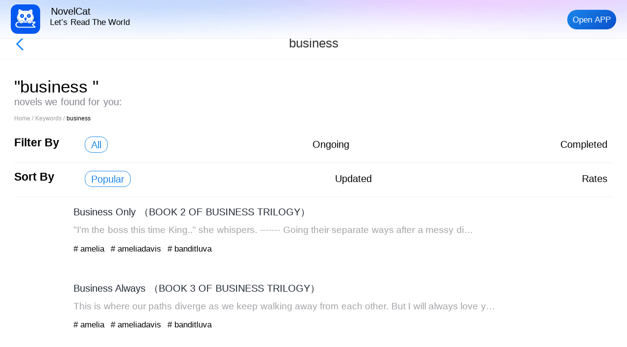

--- FILE ---
content_type: text/html; charset=utf-8
request_url: https://m.novel-cat.com/all-tags/business-
body_size: 2069
content:
<!doctype html>
<html data-n-head-ssr lang="en" dir="ltr" data-n-head="%7B%22lang%22:%7B%22ssr%22:%22en%22%7D,%22dir%22:%7B%22ssr%22:%22ltr%22%7D%7D">
  <head >
    <meta data-n-head="ssr" charset="utf-8"><meta data-n-head="ssr" name="viewport" content="width=device-width, initial-scale=1, maximum-scale=1, minimum-scale=1, user-scalable=no, viewport-fit=cover"><meta data-n-head="ssr" name="google-site-verification" content="MvEVrCoPEA7PjzfPFirPXdyTDCQyk_12BgwHS3zVF3WE"><meta data-n-head="ssr" data-hid="keywords" name="keywords" content="business  stories,business  novels, business  read online, business  read free, business  pdf download"><meta data-n-head="ssr" data-hid="description" name="description" content="Here we have all the business  books and novels for you. Enjoy free reading the novels and short stories from NovelCat. Download the NovelCat app to get more!"><meta data-n-head="ssr" data-hid="i18n-og" property="og:locale" content="en"><meta data-n-head="ssr" data-hid="i18n-og-alt-es" property="og:locale:alternate" content="es"><meta data-n-head="ssr" data-hid="i18n-og-alt-pt" property="og:locale:alternate" content="pt"><meta data-n-head="ssr" data-hid="i18n-og-alt-fr" property="og:locale:alternate" content="fr"><title>business  Books and Novels Read for Free - NovelCat</title><base href="/"><link data-n-head="ssr" rel="icon" type="image/x-icon" href="/favicon.ico"><link data-n-head="ssr" rel="dns-prefetch" href="//m.novel-cat.com"><link data-n-head="ssr" rel="preconnect" href="//m.novel-cat.com"><link data-n-head="ssr" data-hid="i18n-alt-en" rel="alternate" href="https://m.novel-cat.com/all-tags/business-" hreflang="en"><link data-n-head="ssr" data-hid="i18n-alt-es" rel="alternate" href="https://m.novel-cat.com/es/all-tags/business-" hreflang="es"><link data-n-head="ssr" data-hid="i18n-alt-pt" rel="alternate" href="https://m.novel-cat.com/pt/all-tags/business-" hreflang="pt"><link data-n-head="ssr" data-hid="i18n-alt-fr" rel="alternate" href="https://m.novel-cat.com/fr/all-tags/business-" hreflang="fr"><link data-n-head="ssr" data-hid="i18n-xd" rel="alternate" href="https://m.novel-cat.com/all-tags/business-" hreflang="x-default"><link data-n-head="ssr" data-hid="i18n-can" rel="canonical" href="https://m.novel-cat.com/all-tags/business-"><script data-n-head="ssr" src="/js/flexible.js" type="text/javascript" charset="utf-8"></script><link rel="stylesheet" href="/_nuxt/styles/24120820.css/1d7d6a1.css"><link rel="stylesheet" href="/_nuxt/styles/01d99f6b.css/9509785.css"><link rel="stylesheet" href="/_nuxt/styles/c98f95f3.css/9f6c161.css"><link rel="stylesheet" href="/_nuxt/styles/052b975d.css/2a4686e.css"><link rel="stylesheet" href="/_nuxt/styles/5f5bb6c6.css/dbc5add.css"><link rel="stylesheet" href="/_nuxt/styles/0e70ee81.css/645e664.css"><link rel="stylesheet" href="/_nuxt/styles/8ba97efe.css/c4c30d1.css"><link rel="stylesheet" href="/_nuxt/styles/dc3b9b36.css/40c2f9b.css"><link rel="stylesheet" href="/_nuxt/styles/0846022f.css/f43657c.css"><link rel="stylesheet" href="/_nuxt/styles/b23355ad.css/b759aeb.css">
  </head>
  <body >
    <div data-server-rendered="true" id="__nuxt"><!----><div id="__layout"><div><div class="secChannel" data-v-24ab2d22><div class="fix_nav_bar" data-v-7adcccbf data-v-24ab2d22><div class="left" data-v-7adcccbf><div class="logo" data-v-7adcccbf><a href="/" class="nuxt-link-active" data-v-7adcccbf><img src="/_nuxt/img/logo.8055abd.png" alt="NovelCat logo" data-v-7adcccbf></a></div> <span data-v-7adcccbf>NovelCat</span> <p data-v-7adcccbf>Let’s Read The World</p></div> <div class="right" data-v-7adcccbf><div class="btn" data-v-7adcccbf>Open APP</div></div></div> <div class="van-nav-bar van-nav-bar--fixed van-hairline--bottom" style="top:55px;z-index:1;" data-v-24ab2d22 data-v-24ab2d22><div class="van-nav-bar__left" data-v-24ab2d22 data-v-24ab2d22><i class="van-icon van-icon-arrow-left van-nav-bar__arrow" data-v-24ab2d22 data-v-24ab2d22><!----></i></div><div class="van-nav-bar__title van-ellipsis" data-v-24ab2d22 data-v-24ab2d22>business </div><div class="van-nav-bar__right" data-v-24ab2d22 data-v-24ab2d22></div></div> <h1 style="display: none;" data-v-24ab2d22>&quot;business &quot; novels we found for you:</h1> <div transiton="fade" class="skeleton" data-v-24ab2d22 data-v-24ab2d22><div class="module_top" data-v-24ab2d22><div class="wrap" data-v-24ab2d22><div class="top" data-v-24ab2d22><div class="img" data-v-24ab2d22></div> <div class="text" data-v-24ab2d22><div class="title" data-v-24ab2d22></div> <div class="desc" data-v-24ab2d22></div> <div class="score" data-v-24ab2d22></div></div></div><div class="top" data-v-24ab2d22><div class="img" data-v-24ab2d22></div> <div class="text" data-v-24ab2d22><div class="title" data-v-24ab2d22></div> <div class="desc" data-v-24ab2d22></div> <div class="score" data-v-24ab2d22></div></div></div><div class="top" data-v-24ab2d22><div class="img" data-v-24ab2d22></div> <div class="text" data-v-24ab2d22><div class="title" data-v-24ab2d22></div> <div class="desc" data-v-24ab2d22></div> <div class="score" data-v-24ab2d22></div></div></div><div class="top" data-v-24ab2d22><div class="img" data-v-24ab2d22></div> <div class="text" data-v-24ab2d22><div class="title" data-v-24ab2d22></div> <div class="desc" data-v-24ab2d22></div> <div class="score" data-v-24ab2d22></div></div></div><div class="top" data-v-24ab2d22><div class="img" data-v-24ab2d22></div> <div class="text" data-v-24ab2d22><div class="title" data-v-24ab2d22></div> <div class="desc" data-v-24ab2d22></div> <div class="score" data-v-24ab2d22></div></div></div><div class="top" data-v-24ab2d22><div class="img" data-v-24ab2d22></div> <div class="text" data-v-24ab2d22><div class="title" data-v-24ab2d22></div> <div class="desc" data-v-24ab2d22></div> <div class="score" data-v-24ab2d22></div></div></div><div class="top" data-v-24ab2d22><div class="img" data-v-24ab2d22></div> <div class="text" data-v-24ab2d22><div class="title" data-v-24ab2d22></div> <div class="desc" data-v-24ab2d22></div> <div class="score" data-v-24ab2d22></div></div></div><div class="top" data-v-24ab2d22><div class="img" data-v-24ab2d22></div> <div class="text" data-v-24ab2d22><div class="title" data-v-24ab2d22></div> <div class="desc" data-v-24ab2d22></div> <div class="score" data-v-24ab2d22></div></div></div><div class="top" data-v-24ab2d22><div class="img" data-v-24ab2d22></div> <div class="text" data-v-24ab2d22><div class="title" data-v-24ab2d22></div> <div class="desc" data-v-24ab2d22></div> <div class="score" data-v-24ab2d22></div></div></div><div class="top" data-v-24ab2d22><div class="img" data-v-24ab2d22></div> <div class="text" data-v-24ab2d22><div class="title" data-v-24ab2d22></div> <div class="desc" data-v-24ab2d22></div> <div class="score" data-v-24ab2d22></div></div></div></div></div></div> <!----></div></div></div></div><script>window.__NUXT__=(function(a,b,c,d,e){return {layout:"default",data:[{}],fetch:{},error:b,state:{showNav:a,catelog_panel:a,font_panel:a,font_size:16,curChapter:c,bg_color:c,bg_night:a,loading:d,prevUrl:e,isNewSession:a,i18n:{routeParams:{}}},serverRendered:d,routePath:"\u002Fall-tags\u002Fbusiness-",config:{_app:{basePath:e,assetsPath:"\u002F_nuxt\u002F",cdnURL:b}}}}(false,null,1,true,"\u002F"));</script><script src="/_nuxt/runtime.5c661dd.js" defer></script><script src="/_nuxt/commons/app/253ae210.5d7bff5.js" defer></script><script src="/_nuxt/commons/app/fab76d83.0288bad.js" defer></script><script src="/_nuxt/commons/app/31c671ca.6872ad3.js" defer></script><script src="/_nuxt/commons/app/70aabc29.e7e3fac.js" defer></script><script src="/_nuxt/commons/app/f9ca8911.313afa0.js" defer></script><script src="/_nuxt/commons/app/832f22b2.91994c4.js" defer></script><script src="/_nuxt/commons/app/fdc6512a.8e0703f.js" defer></script><script src="/_nuxt/commons/app/069b5b89.7bc0c3a.js" defer></script><script src="/_nuxt/commons/app/6360165a.0591aae.js" defer></script><script src="/_nuxt/commons/app/90405b64.605135b.js" defer></script><script src="/_nuxt/styles/24120820.de780a1.js" defer></script><script src="/_nuxt/styles/01d99f6b.6a87eb7.js" defer></script><script src="/_nuxt/styles/c98f95f3.73893f1.js" defer></script><script src="/_nuxt/styles/052b975d.012662f.js" defer></script><script src="/_nuxt/styles/5f5bb6c6.bc80e66.js" defer></script><script src="/_nuxt/styles/0e70ee81.873c787.js" defer></script><script src="/_nuxt/styles/8ba97efe.4dec324.js" defer></script><script src="/_nuxt/styles/dc3b9b36.5afef4f.js" defer></script><script src="/_nuxt/styles/0846022f.103c603.js" defer></script><script src="/_nuxt/styles/b23355ad.913ef8a.js" defer></script><script src="/_nuxt/app/24120820.4d39ad7.js" defer></script><script src="/_nuxt/app/f69643ec.9bbc62a.js" defer></script><script src="/_nuxt/app/c3f3d9c3.68886c9.js" defer></script><script src="/_nuxt/app/32fdb28f.2a75ffe.js" defer></script><script src="/_nuxt/app/4637d551.b3f6607.js" defer></script><script src="/_nuxt/app/88b1e317.e3c5d9e.js" defer></script><script src="/_nuxt/app/01d99f6b.f166692.js" defer></script><script src="/_nuxt/app/d0ae3f07.44bb616.js" defer></script><script src="/_nuxt/app/70aabc29.c1f6929.js" defer></script><script src="/_nuxt/app/cfbf0a2e.bf71909.js" defer></script><script src="/_nuxt/app/fdc6512a.516323c.js" defer></script><script src="/_nuxt/app/60c08905.e6527a8.js" defer></script><script src="/_nuxt/app/060b3b31.f285d9f.js" defer></script><script src="/_nuxt/app/7dcdd765.a5445bc.js" defer></script><script src="/_nuxt/app/60a37a98.9a108dc.js" defer></script><script src="/_nuxt/app/0a314934.799d81d.js" defer></script>
  </body>
</html>


--- FILE ---
content_type: text/css; charset=UTF-8
request_url: https://m.novel-cat.com/_nuxt/styles/24120820.css/1d7d6a1.css
body_size: 11099
content:
.nuxt-progress{position:fixed;top:0;left:0;right:0;height:.05333rem;width:0;opacity:1;transition:width .1s,opacity .4s;background-color:#005af2;z-index:999999}.nuxt-progress.nuxt-progress-notransition{transition:none}.nuxt-progress-failed{background-color:red}.page-enter-active,.page-leave-active{transition:opacity .1s}.page-enter,.page-leave-active{opacity:0}img[alt]{font-size:.32rem;color:#000}a,button,div,img,input,textarea{-webkit-tap-highlight-color:rgba(255,255,255,0)}a,a:hover{color:inherit;text-decoration:none}.mload{width:100%;position:fixed;margin:auto;top:40%}img[src=""]{opacity:0;display:none}img:not([src]),img[src=""]{opacity:0}a,div,img{-webkit-tap-highlight-color:transparent;-webkit-touch-callout:none;-webkit-user-select:none;-moz-user-select:none;-ms-user-select:none;user-select:none;max-width:100%}.van-loading{color:#1987e9!important}.fade-enter-active,.fade-leave-active{transition:opacity .1s}.fade-enter,.fade-leave-to{opacity:0}.book-classify{z-index:10}::-webkit-scrollbar{width:0}.borderBottom1px{position:relative}.borderBottom1px:after{content:"";position:absolute;bottom:0;left:0;right:0;border-bottom:.02667rem solid #eaebef;-webkit-transform:scaleY(.5);-webkit-transform-origin:0 0}.borderBottom1pxdashed{position:relative}.borderBottom1pxdashed:after{content:"";position:absolute;bottom:0;left:0;right:0;border-bottom:.02667rem dashed #fff;-webkit-transform:scaleY(.5);-webkit-transform-origin:0 0}@font-face{font-family:dypinghei;src:url(/_nuxt/fonts/DIN-BlackItalic.oaf.f5b2a05.otf);font-weight:400;font-style:normal}.border-1px{border:.02667rem solid #04cbb0;border-radius:.66667rem}.border-1px:after{border:.02667rem solid #04cbb0}@media (-webkit-device-pixel-ratio:1.5),(min-device-pixel-ratio:1.5){.border-1px:after{transform:scaleY(.7)}}@media (-webkit-device-pixel-ratio:2),(min-device-pixel-ratio:2){.border-1px:after{transform:scaleY(.5)}}@media (-webkit-device-pixel-ratio:3),(min-device-pixel-ratio:3){.border-1px:after{transform:scaleY(.33)}}::-webkit-scrollbar{display:none}.splitWord{-webkit-line-clamp:2;width:94%}.splitWord,.splitWordOneRow{word-break:break-all;display:-webkit-box;-webkit-box-orient:vertical;overflow:hidden;text-overflow:ellipsis}.splitWordOneRow{-webkit-line-clamp:1}[v-cloak]{display:none!important}.shadow:active{opacity:.5}.mdtag{margin-right:-.02667rem;margin-top:-.02933rem}.back-nav[data-v-5881d2d2]{height:1.33333rem;width:100%;line-height:1.33333rem;font-size:.48rem;padding-left:0}.back-nav .back[data-v-5881d2d2]{width:.42667rem;height:.88rem;background:url([data-uri]) no-repeat;background-size:contain;float:left;margin:.42667rem}.back-nav .report[data-v-5881d2d2]{width:.66667rem;height:.66667rem;float:right;margin:.32rem .42667rem}.foot-nav[data-v-46174ccc]{height:2.4rem;width:100%;position:fixed;bottom:0;left:0;z-index:1996;background:#e4e6ee;line-height:.64rem;text-align:center;border-radius:.42667rem .42667rem 0 0}.foot-nav[data-v-46174ccc] .van-switch{font-size:.64rem;margin:.21333rem 0 0 .4rem}.foot-nav .bottom[data-v-46174ccc]{width:100%;height:.8rem;display:flex;margin-top:.4rem}.foot-nav .bottom .icon[data-v-46174ccc]{width:.50667rem;height:.66667rem;background:url([data-uri]) no-repeat;background-size:contain;margin:.21333rem .21333rem .21333rem .96rem}.foot-nav .bottom .text[data-v-46174ccc]{font-size:.37333rem;color:#333;margin:.21333rem 0}.foot-nav .top[data-v-46174ccc]{display:flex}.foot-nav .top .foot-item[data-v-46174ccc]{flex:1}.foot-nav .top .foot-item .warp[data-v-46174ccc]{width:1.73333rem;height:1.01333rem;background:#fff;border-radius:.13333rem;margin:.8rem auto 0;overflow:hidden}.foot-nav .top .foot-item .back[data-v-46174ccc]{background:url([data-uri]) no-repeat;background-size:contain}.foot-nav .top .foot-item .back[data-v-46174ccc],.foot-nav .top .foot-item .menu[data-v-46174ccc]{width:.66667rem;height:.66667rem;display:block;margin:.16rem auto 0}.foot-nav .top .foot-item .menu[data-v-46174ccc]{background:url([data-uri]) no-repeat;background-size:contain}.foot-nav .top .foot-item .go[data-v-46174ccc]{width:.66667rem;height:.66667rem;background:url([data-uri]) no-repeat;background-size:contain;display:block;margin:.16rem auto 0}.foot-nav .top .foot-item .active[data-v-46174ccc]{background:rgba(0,0,0,.8);position:fixed;bottom:.93333rem;left:0;height:1.78667rem;width:100%;color:#fff;text-align:left;display:flex;flex-direction:column;justify-content:center;padding-left:2em}.foot-nav .top .foot-item .font-size span[data-v-46174ccc]{margin-right:.26667rem}.foot-nav .top .foot-item .font-size button[data-v-46174ccc]{background:none;border:.02667rem solid #8c8c8c;border-radius:.21333rem;padding:.08rem .26667rem;margin-right:.08rem}.foot-nav .top .font-color[data-v-46174ccc]{box-sizing:border-box;padding-top:.26667rem;font-size:.42667rem}.foot-nav .top .font-color span[data-v-46174ccc]{vertical-align:.24rem}.foot-nav .top .font-color a[data-v-46174ccc]{display:inline-block;background:#fff;height:.4rem;width:.4rem;margin-right:.13333rem;margin-left:.13333rem;border-radius:50%}.login .isDev[data-v-6adfe51b]{margin:.53333rem}.login .plamtLogin[data-v-6adfe51b]{padding-top:1.06667rem}.login .plamtLogin p[data-v-6adfe51b]{font-size:.37333rem;font-weight:500;color:#000;line-height:.53333rem;margin-top:.48rem;text-align:center;margin-bottom:.77333rem}.login .plamtLogin li[data-v-6adfe51b]{margin-bottom:.53333rem}.login .plamtLogin .to-email-panel[data-v-6adfe51b]{width:100%;background:#dbdbdb;margin-top:.66667rem;position:relative}.login .plamtLogin .to-email-panel .text[data-v-6adfe51b]{width:100%;height:.4rem;line-height:.26667rem;background:#fff;position:absolute;font-size:.37333rem;color:#005af2;text-align:center}.login .plamtLogin .to-line[data-v-6adfe51b]{width:1.06667rem;height:1.06667rem;background:url(/_nuxt/img/line-big@2x.60a3756.png) no-repeat;background-size:contain;margin:.53333rem auto 0}.login .plamtLogin .footer_text[data-v-6adfe51b]{font-size:.37333rem;color:#333;margin-top:1.2rem;text-align:center}.login .plamtLogin .footer_text i[data-v-6adfe51b]{font-style:normal;text-decoration:underline;color:#005af2}.login .plamtIcon[data-v-6adfe51b]{width:.56rem;height:.53333rem;margin-left:1.38667rem;margin-right:.4rem;border-radius:50%}.login .login-btn[data-v-6adfe51b]{width:7.46667rem;height:1.22667rem;border-radius:.58667rem;display:flex;align-items:center;justify-content:flex-start;color:#fff;margin:0 auto}.login .login-btn span[data-v-6adfe51b]{font-size:.37333rem;font-weight:500}.login .emailLogin[data-v-6adfe51b]{padding-top:1.22667rem}.login .emailLogin .login-input[data-v-6adfe51b]{background-color:#f3f3f3;border-radius:.16rem;margin-bottom:.58667rem;width:7.46667rem}.login .password-svg[data-v-6adfe51b]{width:.53333rem;height:.53333rem}.login .eye-svg[data-v-6adfe51b]{width:.37333rem;height:.37333rem}.login .to-plamt-panel[data-v-6adfe51b]{font-size:.32rem;font-weight:500;color:#4a90e2;line-height:.45333rem;text-align:center}.login[data-v-6adfe51b] .van-cell{font-size:.48rem;line-height:.53333rem;padding:.48rem}.login[data-v-6adfe51b] .van-button{height:.93333rem}.fix_nav_bar[data-v-7adcccbf]{width:100%;position:fixed;top:0;right:0;height:1.46667rem;z-index:999;border-bottom:.02667rem solid #eee;background:url(/_nuxt/img/nav_bg.45627eb.png) no-repeat 50%;background-size:100% 100%;display:flex}.fix_nav_bar .left[data-v-7adcccbf]{flex:1}.fix_nav_bar .left .logo[data-v-7adcccbf]{width:1.12rem;height:1.12rem;float:left;margin-top:.16rem;margin-left:.4rem}.fix_nav_bar .left .logo img[data-v-7adcccbf]{width:100%;height:100%}.fix_nav_bar .left span[data-v-7adcccbf]{font-size:.37333rem;float:left;margin:.21333rem 0 0 .4rem;width:60%}.fix_nav_bar .left p[data-v-7adcccbf]{font-size:.32rem;float:left;margin:.05333rem 0 0 .37333rem;width:70%;line-height:.32rem}.fix_nav_bar .right[data-v-7adcccbf]{width:2.26667rem;height:100%}.fix_nav_bar .right .btn[data-v-7adcccbf]{width:1.86667rem;height:.74667rem;margin:.37333rem 0;background:linear-gradient(137deg,#1987e9,#0a4fcd);border-radius:.37333rem;font-size:.32rem;color:#fff;line-height:.74667rem;text-align:center}.mtop[data-v-69487e56]{position:fixed;right:.77333rem;bottom:3.2rem;height:1.33333rem;width:1.33333rem;border-radius:100%;opacity:1;z-index:800;border:0 solid #f4f5f7;-webkit-box-shadow:0 .02667rem .05333rem 0 rgba(184,197,217,.2);-webkit-transform:translateZ(0);background-size:100% 100%}.search[data-v-29dfeecf]{width:100%;position:fixed;top:0;right:0;height:2.53333rem;z-index:999;background:url(/_nuxt/img/nav_bg.45627eb.png) no-repeat 50%;background-size:100% 100%}.search .bottom[data-v-29dfeecf]{display:flex;overflow:hidden;position:relative}.search .header[data-v-29dfeecf]{display:flex}.search .header .logo[data-v-29dfeecf]{margin:.21333rem 0 0 .42667rem}.search .header .logo[data-v-29dfeecf],.search .header .logo img[data-v-29dfeecf]{width:.93333rem;height:.93333rem}.search .header .search_item[data-v-29dfeecf]{flex:1}.search .header .down_icon[data-v-29dfeecf]{width:.56rem;height:.69333rem;background:url([data-uri]) no-repeat 50%;background-size:contain;margin:.4rem .26667rem}.search .menu[data-v-29dfeecf]{flex:1}.search .menu ul[data-v-29dfeecf]{list-style:none;padding:.21333rem 0 .21333rem .21333rem}.search .menu ul li[data-v-29dfeecf]{float:left;padding:0 .13333rem;height:1.17333rem;font-size:.37333rem;position:relative;text-align:center}.search .menu ul li .active[data-v-29dfeecf]{position:absolute;bottom:.26667rem;left:50%;width:.66667rem;height:.05333rem;margin-left:-.32rem;background:#005af2}.search .menu ul li a[data-v-29dfeecf]{color:#333;display:block}.search .menu ul li i[data-v-29dfeecf]{font-style:normal}.search .activeColor[data-v-29dfeecf]{color:#005af2;font-size:.37333rem}.search .search_icon[data-v-29dfeecf]{width:.48rem;height:.48rem;background:url(/_nuxt/img/search_icon.5cbd5e3.png) no-repeat 50%;background-size:contain;margin:.37333rem}.search .select_lang[data-v-29dfeecf]{position:absolute;right:0;top:0;z-index:inherit;width:.64rem;height:.74667rem;margin:.16rem .37333rem;background:url([data-uri]) no-repeat 50%;background-size:contain}.search .select_lang .lang[data-v-29dfeecf]{position:absolute;bottom:0;right:-.05333rem;background:#005af2;border-radius:.08rem;font-size:.26667rem;color:#fff;line-height:.29333rem;width:.48rem;text-align:center;height:.34667rem}.search .content[data-v-29dfeecf]{padding:.42667rem .13333rem}.search .content h3[data-v-29dfeecf]{font-size:.48rem;padding-left:.32rem;padding-bottom:.32rem}.ssr-pager[data-v-06f16aa1]{padding:1.06667rem 0;text-align:center;moz-user-select:none;-webkit-user-select:none;-ms-user-select:none;-moz-user-select:none;user-select:none;font-size:.37333rem;color:#606266}.ssr-pager .pager-box[data-v-06f16aa1]{display:inline-block}.ssr-pager .pager-box .btn[data-v-06f16aa1]{display:inline-block;border:none;background-color:#f4f4f5;height:.74667rem;line-height:.74667rem;border-radius:.05333rem;cursor:pointer;padding:0 .26667rem;color:#606266}.ssr-pager .pager-box .btn[data-v-06f16aa1]:hover{color:#ff6900}.ssr-pager .pager-box .btn.disabled[data-v-06f16aa1]{cursor:not-allowed;color:#c0c4cc}.ssr-pager .pager-box .btn.disabled[data-v-06f16aa1]:hover{color:#c0c4cc}.ssr-pager .pager-box .pager-ul[data-v-06f16aa1]{display:inline-block;margin:0 .10667rem;vertical-align:top}.ssr-pager .pager-box .pager-ul .number[data-v-06f16aa1]{display:inline-block;vertical-align:top;height:.74667rem;min-width:.8rem;line-height:.74667rem;margin:0 .13333rem;box-sizing:border-box;text-align:center;background-color:#f4f4f5;color:#606266;border-radius:.05333rem;cursor:pointer}.ssr-pager .pager-box .pager-ul .number.point[data-v-06f16aa1]{line-height:.53333rem;position:relative}.ssr-pager .pager-box .pager-ul .number.point[data-v-06f16aa1]:hover{color:#ff6900}.ssr-pager .pager-box .pager-ul .number.point[data-v-06f16aa1]:hover:before{content:"<<";position:absolute;min-width:.8rem;height:100%;left:0;line-height:.74667rem;background-color:#f4f4f5}.ssr-pager .pager-box .pager-ul .number.point:hover.point-next[data-v-06f16aa1]:before{content:">>"}.ssr-pager .pager-box .pager-ul .number.active[data-v-06f16aa1]{background-color:#1987e9;color:#fff}.ssr-pager .pager-box .pager-ul .number.active[data-v-06f16aa1]:hover{color:#fff;cursor:text}.ssr-pager .pager-box .pager-ul .number[data-v-06f16aa1]:hover{color:#ff6900}.ssr-pager .pager-box .pager-jump[data-v-06f16aa1]{display:inline-block;margin:0 .26667rem 0 .8rem}.ssr-pager .pager-box .pager-jump .jump-input[data-v-06f16aa1]{width:1.33333rem;-webkit-appearance:none;-moz-appearance:textfield;background-color:#fff;background-image:none;border-radius:.10667rem;border:.02667rem solid #dcdfe6;box-sizing:border-box;color:#606266;text-align:center;display:inline-block;font-size:inherit;height:.74667rem;padding:0 .08rem;line-height:.74667rem;outline:0;transition:border-color .2s cubic-bezier(.645,.045,.355,1)}.ssr-pager input[data-v-06f16aa1]::-webkit-inner-spin-button,.ssr-pager input[data-v-06f16aa1]::-webkit-outer-spin-button{-webkit-appearance:none}.ssr-pager input[type=number][data-v-06f16aa1]{-moz-appearance:textfield}.ssr-pager button[data-v-06f16aa1]{outline:none}.ssr-pager a[data-v-06f16aa1]{text-decoration:none}.com-shu-list .com-header[data-v-ed34ca98]{margin:0 .53333rem;height:1.066667rem;padding-top:.26667rem;overflow:hidden;line-height:1.066667rem}.com-shu-list .com-header .header-title[data-v-ed34ca98]{float:left;font-size:.53333rem;color:#303135;font-weight:700;display:block}.com-shu-list .com-header .header-type[data-v-ed34ca98]{float:right;font-size:.37333rem;color:#3bc18e;display:block}.com-shu-list .top-banner[data-v-ed34ca98]{font-size:0}.com-shu-list .top-banner .bannerimg[data-v-ed34ca98]{width:100%;height:3.65333rem;background:#7fffd4;background-size:100% 100%}.com-shu-list .top-banner .top-title[data-v-ed34ca98]{display:none;padding:.53333rem;background:#f5fcf9 no-repeat;position:relative;background-size:1.866667rem 1.333333rem;background-position:100% 100%}.com-shu-list .top-banner .top-title .list-bg[data-v-ed34ca98]{position:absolute;left:1.9%;top:6%;width:.37333rem;height:.34667rem}.com-shu-list .top-banner .top-title .list-bg2[data-v-ed34ca98]{position:absolute;right:0;bottom:0;width:3.73333rem;height:2.66667rem}.com-shu-list .top-banner .top-title .title[data-v-ed34ca98]{line-height:.48rem;box-sizing:border-box;overflow:hidden;text-overflow:ellipsis;display:-webkit-box;-webkit-line-clamp:3;-webkit-box-orient:vertical;font-family:PingFangSC-Regular;-webkit-font-family:PingFangSC-Regular;font-size:.34667rem;color:#303135}.com-shu-list .com-body[data-v-ed34ca98]{text-align:left}.com-shu-list .com-body .com-item[data-v-ed34ca98]{padding:.21333rem .42667rem}.com-shu-list .com-body .com-item a[data-v-ed34ca98]{display:flex;display:-ms-flexbox;display:-webkit-box;position:relative;width:100%}.com-shu-list .com-body .com-item .shadow[data-v-ed34ca98]{box-shadow:0 .10667rem .32rem 0 rgba(184,197,217,.3);width:2.13333rem;height:3.01333rem;background:url(https://h5cdn.dmw11.com/offlinePackage/images/common/default_img.png) 50%;background-size:100% 100%;border-radius:.21333rem;position:relative}.com-shu-list .com-body .com-item .shadow .jiaobiao[data-v-ed34ca98]{width:.50667rem;height:.56rem;position:absolute;top:0;left:0}.com-shu-list .com-body .com-item .shadow img[data-v-ed34ca98]{width:2.13333rem;height:3.01333rem;border-radius:.21333rem}.com-shu-list .com-body .com-item .row-right[data-v-ed34ca98]{height:3.01333rem;margin-left:.16rem;width:72.55%;overflow:hidden;position:relative}.com-shu-list .com-body .com-item .row-right .book-name[data-v-ed34ca98]{font-size:.42667rem;color:#212832;letter-spacing:.00613rem;line-height:.64rem;overflow:hidden;text-overflow:ellipsis;white-space:nowrap;margin-top:.13333rem;width:88%}.com-shu-list .com-body .com-item .row-right .book-descrip[data-v-ed34ca98]{padding-top:.21333rem;font-size:.34667rem;color:#8d939d;line-height:.53333rem;width:90%;height:1.33333rem;overflow:hidden;text-overflow:ellipsis}.com-shu-list .com-body .com-item .row-right .book-rank[data-v-ed34ca98]{position:absolute;top:0;right:0;width:.74667rem;height:.74667rem}.com-shu-list .com-body .com-item .row-right .book-rank img[data-v-ed34ca98]{width:.74667rem;height:.74667rem;float:left}.com-shu-list .com-body .com-item .row-right .book-end[data-v-ed34ca98]{margin-top:.373333rem;overflow:hidden;text-align:center}.com-shu-list .com-body .com-item .row-right .book-end .span1[data-v-ed34ca98]{font-size:.32rem;color:#c7ccd3;display:block;float:left}.com-shu-list .com-body .com-item .row-right .book-end .score[data-v-ed34ca98]{float:left;margin-left:.13333rem}.com-shu-list .com-body .com-item .row-right .book-end .score .scoreImg[data-v-ed34ca98]{width:.4rem;height:.4rem;float:left;margin-right:.08rem}.com-shu-list .com-body .com-item .row-right .book-end .score i[data-v-ed34ca98]{color:#ff9200;margin-right:.13333rem;font-size:.32rem;float:left;font-style:normal;margin-top:.05333rem}.com-shu-list .com-body .com-item .row-right .book-end .score em[data-v-ed34ca98]{color:#a3a1a6}.com-shu-list .com-body .com-item .row-right .book-end .span2[data-v-ed34ca98]{padding:0 .16rem;height:.426667rem;line-height:.45rem;border:.03rem solid rgba(137,193,168,.4);border-radius:.10667rem;font-size:.26667rem;color:#6bbb97;text-align:center;display:block;float:right;margin-left:.1133333rem}.com-shu-list .com-body .com-item .row-right .book-end .span3[data-v-ed34ca98]{padding:0 .16rem;height:.426667rem;line-height:.45rem;border:.03rem solid rgba(161,170,215,.4);border-radius:.10667rem;font-family:PingFangSC-Regular;font-size:.26667rem;color:#8992c2;display:block;float:right;text-align:center}.com-shu-list .com-body .com-item[data-v-ed34ca98]:active{background-color:#f4f4f4}.navigate-bar[data-v-5c204a72]{width:100%;height:1.17333rem;line-height:1.17333rem;font-size:.45333rem;position:fixed;top:0;z-index:2000;background:#fff;border-bottom:.02667rem solid #efefef}.navigate-bar .slot[data-v-5c204a72]{width:1.06667rem;height:1.17333rem;position:absolute}.navigate-bar .right-slot[data-v-5c204a72]{right:.42667rem;top:0}.navigate-bar .title-slot[data-v-5c204a72]{position:absolute;width:50%;height:1.17333rem;left:0;right:0;margin:auto}.com-shu-list .com-header[data-v-a5ee275a]{margin:0 .8rem;height:1.066667rem;padding-top:.26667rem;overflow:hidden;line-height:1.066667rem}.com-shu-list .com-header .header-title[data-v-a5ee275a]{float:left;font-size:.53333rem;color:#303135;font-weight:700;display:block}.com-shu-list .com-header .header-type[data-v-a5ee275a]{float:right;font-size:.37333rem;color:#3bc18e;display:block}.com-shu-list .top-banner[data-v-a5ee275a]{font-size:0}.com-shu-list .top-banner .bannerimg[data-v-a5ee275a]{width:100%;height:3.65333rem;background:#7fffd4;background-size:100% 100%}.com-shu-list .top-banner .top-title[data-v-a5ee275a]{display:none;padding:.53333rem;background:#f5fcf9 no-repeat;position:relative;background-image:url(https://st.lzbook.net/static/new/com.lianzainovel/201805/class_list_bg2.png);background-size:1.866667rem 1.333333rem;background-position:100% 100%}.com-shu-list .top-banner .top-title .list-bg[data-v-a5ee275a]{position:absolute;left:1.9%;top:6%;width:.37333rem;height:.34667rem}.com-shu-list .top-banner .top-title .list-bg2[data-v-a5ee275a]{position:absolute;right:0;bottom:0;width:1.86667rem;height:1.33333rem}.com-shu-list .top-banner .top-title .title[data-v-a5ee275a]{line-height:.48rem;box-sizing:border-box;overflow:hidden;text-overflow:ellipsis;display:-webkit-box;-webkit-line-clamp:3;-webkit-box-orient:vertical;font-family:PingFangSC-Regular;-webkit-font-family:PingFangSC-Regular;font-size:.34667rem;color:#303135}.com-shu-list .com-body[data-v-a5ee275a]{text-align:left}.com-shu-list .com-body .com-item[data-v-a5ee275a]{display:flex;display:-ms-flexbox;display:-webkit-box;position:relative;padding:.21333rem .42667rem;overflow:hidden}.com-shu-list .com-body .com-item a[data-v-a5ee275a]{display:flex;width:100%}.com-shu-list .com-body .com-item .shadow[data-v-a5ee275a]{box-shadow:0 .05333rem .16rem 0 rgba(184,197,217,.3)}.com-shu-list .com-body .com-item .shadow[data-v-a5ee275a],.com-shu-list .com-body .com-item .shadow img[data-v-a5ee275a]{width:2.13333rem;height:3.01333rem;border-radius:.21333rem}.com-shu-list .com-body .com-item .row-right[data-v-a5ee275a]{margin-left:.32rem;width:72.55%;overflow:hidden;position:relative}.com-shu-list .com-body .com-item .row-right .book-name[data-v-a5ee275a]{font-size:.42667rem;color:#333;letter-spacing:.00613rem;line-height:.64rem;overflow:hidden;text-overflow:ellipsis;white-space:nowrap;margin-top:.4rem;width:88%}.com-shu-list .com-body .com-item .row-right .book-end[data-v-a5ee275a]{margin-top:.373333rem;overflow:hidden;text-align:left;width:80%}.com-shu-list .com-body .com-item .row-right .book-end .span1[data-v-a5ee275a]{font-size:.32rem;color:#005af2;display:block;margin-top:.66667rem;text-overflow:ellipsis;white-space:nowrap;overflow:hidden}.com-shu-list .com-body .com-item .row-right .book-end .span2[data-v-a5ee275a]{font-size:.32rem;color:#888;display:block;float:left;margin-top:.66667rem}.com-shu-list .com-body .com-item[data-v-a5ee275a]:active{background-color:#f4f4f4}.box-title[data-v-02c36b1e]{color:#005af2;line-height:.58667rem;font-size:.42667rem;text-align:left;background:#fff;padding:.42667rem 0}.box-title span[data-v-02c36b1e]{padding-left:.42667rem;vertical-align:middle;font-weight:700}.box-title .right[data-v-02c36b1e]{float:right;margin-right:.42667rem}.box-title .right span[data-v-02c36b1e]{font-weight:400;font-size:.37333rem;color:#8d939d;float:left}.box-title .right img[data-v-02c36b1e]{width:.21333rem;height:.21333rem;float:right;margin-top:.173rem;margin-left:.08rem;display:block}.com-shu-list .com-header[data-v-7a30e862]{margin:0 .26667rem;height:1.066667rem;padding-top:.26667rem;overflow:hidden;line-height:1.066667rem}.com-shu-list .com-header .header-title[data-v-7a30e862]{float:left;font-size:.53333rem;color:#303135;font-weight:700;display:block}.com-shu-list .com-header .header-type[data-v-7a30e862]{float:right;font-size:.37333rem;color:#3bc18e;display:block}.com-shu-list .top-banner[data-v-7a30e862]{font-size:0}.com-shu-list .top-banner .bannerimg[data-v-7a30e862]{width:100%;height:3.65333rem;background:#7fffd4;background-size:100% 100%}.com-shu-list .top-banner .top-title[data-v-7a30e862]{display:none;padding:.53333rem;background:#f5fcf9 no-repeat;position:relative;background-size:1.866667rem 1.333333rem;background-position:100% 100%}.com-shu-list .top-banner .top-title .list-bg[data-v-7a30e862]{position:absolute;left:1.9%;top:6%;width:.37333rem;height:.34667rem}.com-shu-list .top-banner .top-title .list-bg2[data-v-7a30e862]{position:absolute;right:0;bottom:0;width:1.86667rem;height:1.33333rem}.com-shu-list .top-banner .top-title .title[data-v-7a30e862]{line-height:.48rem;box-sizing:border-box;overflow:hidden;text-overflow:ellipsis;display:-webkit-box;-webkit-line-clamp:3;-webkit-box-orient:vertical;font-family:PingFangSC-Regular;-webkit-font-family:PingFangSC-Regular;font-size:.34667rem;color:#303135}.com-shu-list .com-body[data-v-7a30e862]{text-align:left}.com-shu-list .com-body .com-item[data-v-7a30e862]{padding:.21333rem .42667rem;overflow:hidden}.com-shu-list .com-body .com-item[data-v-7a30e862],.com-shu-list .com-body .com-item a[data-v-7a30e862]{display:flex;display:-ms-flexbox;display:-webkit-box;position:relative}.com-shu-list .com-body .com-item a[data-v-7a30e862]{width:100%}.com-shu-list .com-body .com-item .shadow[data-v-7a30e862]{box-shadow:0 .05333rem .16rem 0 rgba(184,197,217,.3);background:url(https://h5cdn.dmw11.com/offlinePackage/images/common/default_img.png) 50%;background-size:100% 100%}.com-shu-list .com-body .com-item .shadow[data-v-7a30e862],.com-shu-list .com-body .com-item .shadow img[data-v-7a30e862]{width:2.56rem;height:3.41333rem;border-radius:.21333rem}.com-shu-list .com-body .com-item .row-right[data-v-7a30e862]{margin-left:.32rem;width:65.55%;overflow:hidden;position:relative}.com-shu-list .com-body .com-item .row-right .book-name[data-v-7a30e862]{font-size:.42667rem;color:#212832;letter-spacing:.00613rem;line-height:.64rem;overflow:hidden;text-overflow:ellipsis;white-space:nowrap;margin-top:.13333rem;width:88%}.com-shu-list .com-body .com-item .row-right .book-descrip[data-v-7a30e862]{padding-top:.21333rem;font-size:.34667rem;color:#8d939d;line-height:.53333rem}.com-shu-list .com-body .com-item .row-right .book-rank[data-v-7a30e862]{position:absolute;top:0;right:0;width:.72rem;height:.72rem}.com-shu-list .com-body .com-item .row-right .book-rank img[data-v-7a30e862]{width:.72rem;height:.72rem;float:left}.com-shu-list .com-body .com-item .row-right .book-end[data-v-7a30e862]{margin-top:.373333rem;overflow:hidden;text-align:center}.com-shu-list .com-body .com-item .row-right .book-end .span1[data-v-7a30e862]{font-size:.32rem;color:#377df5;display:block;float:left;border:.02667rem solid #377df5;border-radius:.26667rem;padding:.02667rem .13333rem}.com-shu-list .com-body .com-item .row-right .book-end .span2[data-v-7a30e862]{padding:0 .16rem;height:.426667rem;line-height:.45rem;border:.03rem solid rgba(137,193,168,.4);border-radius:.10667rem;font-size:.26667rem;color:#6bbb97;text-align:center;display:block;float:right;margin-left:.1133333rem}.com-shu-list .com-body .com-item .row-right .book-end .span3[data-v-7a30e862]{padding:0 .16rem;height:.426667rem;line-height:.45rem;border:.03rem solid rgba(161,170,215,.4);border-radius:.10667rem;font-family:PingFangSC-Regular;font-size:.26667rem;color:#8992c2;display:block;float:right;text-align:center}.com-shu-list .com-body .com-item[data-v-7a30e862]:active{background-color:#f4f4f4}.com-shu-list .com-header[data-v-548c5dd5]{margin:0 .26667rem;height:1.066667rem;padding-top:.26667rem;overflow:hidden;line-height:1.066667rem}.com-shu-list .com-header .header-title[data-v-548c5dd5]{float:left;font-size:.53333rem;color:#303135;font-weight:700;display:block}.com-shu-list .com-header .header-type[data-v-548c5dd5]{float:right;font-size:.37333rem;color:#3bc18e;display:block}.com-shu-list .module_top[data-v-548c5dd5]{margin:.42667rem}.com-shu-list .module_top .wrap[data-v-548c5dd5]{margin:0}.com-shu-list .module_top .wrap .top[data-v-548c5dd5]{display:flex;width:100%;margin:.32rem 0;overflow:hidden}.com-shu-list .module_top .wrap .top a[data-v-548c5dd5]{display:flex}.com-shu-list .module_top .wrap .top .img[data-v-548c5dd5]{width:1.92rem;height:2.56rem;position:relative}.com-shu-list .module_top .wrap .top .img img[data-v-548c5dd5]{width:100%;height:100%;border-radius:.16rem}.com-shu-list .module_top .wrap .top .text[data-v-548c5dd5]{margin-left:.32rem;flex:1;position:relative;overflow:hidden}.com-shu-list .module_top .wrap .top .text .score[data-v-548c5dd5]{position:absolute;top:-.05333rem;right:0;height:.56rem}.com-shu-list .module_top .wrap .top .text .score .scoreImg[data-v-548c5dd5]{width:.4rem;height:.4rem;display:inline-block;vertical-align:baseline;margin-right:.08rem}.com-shu-list .module_top .wrap .top .text .score i[data-v-548c5dd5]{color:#ff9200}.com-shu-list .module_top .wrap .top .text .score em[data-v-548c5dd5]{color:#a3a1a6;margin-left:.13333rem}.com-shu-list .module_top .wrap .top .text .title[data-v-548c5dd5]{height:.56rem;margin-bottom:.16rem;font-size:.37333rem;width:80%;overflow:hidden;text-overflow:ellipsis;white-space:nowrap;color:#212832}.com-shu-list .module_top .wrap .top .text .desc[data-v-548c5dd5],.com-shu-list .module_top .wrap .top .text .desc a[data-v-548c5dd5]{width:100%;color:#a3a1a6;overflow:hidden;text-overflow:ellipsis;display:-webkit-box;-webkit-line-clamp:2;-webkit-box-orient:vertical;margin-bottom:.16rem;font-size:.34667rem}.com-shu-list .module_top .wrap .top .text .tags[data-v-548c5dd5]{font-size:.32rem;color:#c7ccd3}.com-shu-list .module_top .wrap .top .text .tags .childTag[data-v-548c5dd5]{padding:0 .16rem;background:#f5f7fa;border-radius:.24rem;margin-right:.26667rem;color:#946db8;margin-bottom:.10667rem;white-space:nowrap;font-size:.32rem}.com-shu-list .module_top .wrap .top .text .tags .childTag .tagIcon[data-v-548c5dd5]{width:.26667rem;height:.26667rem;vertical-align:middle;margin-right:.08rem}.com-shu-list .module_top .wrap .top .text .tags span[data-v-548c5dd5]{margin-right:.10667rem;padding:.02667rem .08rem;border-radius:.21333rem;color:#005af2;display:inline-block;margin-bottom:.05333rem}.com-shu-list .module_top .wrap .top .text .tags span a[data-v-548c5dd5]{display:inline-block}.com_lay_list[data-v-e293be46]{margin:0 .42667rem}.com_lay_list .item[data-v-e293be46]{width:2.56rem;overflow:hidden;margin-bottom:.21333rem;margin-right:.72rem;display:inline-block;vertical-align:top}.com_lay_list .item .com_lay_img[data-v-e293be46]{width:2.56rem;height:3.41333rem;background:#f0f0f0;box-shadow:0 .05333rem .10667rem 0 rgba(184,197,217,.2);border-radius:.21333rem}.com_lay_list .item .com_lay_img img[data-v-e293be46]{width:2.56rem;height:3.41333rem;display:block;border-radius:.21333rem}.com_lay_list .item .com_lay_img .kongdiv[data-v-e293be46]{width:100%;height:100%;background:#f5f6f7}.com_lay_list .item .com_lay_name[data-v-e293be46]{word-break:break-all;display:-webkit-box;-webkit-box-orient:vertical;-webkit-line-clamp:2;overflow:hidden;margin-top:.16rem;font-size:.37333rem;letter-spacing:0;text-align:left;font-weight:400}.com_lay_list .item .kongtext[data-v-e293be46]{width:100%;height:.32rem;background:#f5f6f7}.com_lay_list .item .margin18[data-v-e293be46]{margin-top:.24rem}.com_lay_list .item[data-v-e293be46]:nth-child(3n){margin-right:0}.com_lay_list .item[data-v-e293be46]:active{opacity:.5}.com-lay-mix{position:relative;background:#fff}.com-lay-mix .paddingb32{padding-bottom:.42667rem;margin-bottom:0}.com-lay-mix .com_mix_list{position:relative}.more-txt{margin-top:.05333rem;height:1.17333rem;line-height:1.17333rem;font-size:.37333rem;color:#8d939d}.more-txt .more-bar{margin:0 .42667rem;position:relative;z-index:10;border-top:.02667rem solid rgba(234,235,239,.4)}.more-txt img,.more-txt span{vertical-align:middle}.more-txt img{margin-left:.10667rem;width:.21333rem}.com_lay[data-v-9fe26020]{position:relative;background:#fff}.ads[data-v-4196020e]{width:100%;height:1.86667rem;background:linear-gradient(270deg,#dbceff,#c0c6ff);margin-top:.18667rem;display:flex}.ads .left[data-v-4196020e]{width:2.18667rem;height:1.65333rem}.ads .left img[data-v-4196020e]{width:1.65333rem;height:1.65333rem;display:block;margin:.13333rem .26667rem}.ads .center[data-v-4196020e]{flex:1}.ads .center h3[data-v-4196020e]{font-size:.32rem;margin-top:.53333rem}.ads .right[data-v-4196020e]{margin:.53333rem .26667rem auto;width:2.29333rem;height:.69333rem;background:#0059f1;border-radius:.48rem;text-align:center;color:#fff;line-height:.69333rem;font-size:.32rem}.baseLookInfo[data-v-4e10885c],.baseLookInfo[data-v-7241f895],.baseLookInfo[data-v-fe9aa0de]{margin:0 0 .26667rem}.com105[data-v-b71e20c0]{padding:.42667rem}.com105 ul[data-v-b71e20c0]{display:flex;flex-wrap:wrap}.com105 ul li[data-v-b71e20c0]{width:48%;display:flex;margin-bottom:.48rem;padding-top:.13333rem}.com105 ul li a[data-v-b71e20c0]{display:flex}.com105 ul li .img[data-v-b71e20c0]{width:1.06667rem;height:1.41333rem;border-radius:.21333rem;overflow:hidden}.com105 ul li .img img[data-v-b71e20c0]{width:100%;height:100%}.com105 ul li .right[data-v-b71e20c0]{flex:1;margin-left:.26667rem}.com105 ul li .right h3[data-v-b71e20c0]{font-size:.37333rem;font-weight:400;width:90%;overflow:hidden;text-overflow:ellipsis;display:-webkit-box;-webkit-line-clamp:2;-webkit-box-orient:vertical;word-break:break-all}.com105 ul li .right p[data-v-b71e20c0]{color:#999;font-size:.32rem}.com107[data-v-c297bd16]{padding:.42667rem .42667rem 0}.com107 ul li[data-v-c297bd16]{margin-bottom:.13333rem;border-bottom:.02667rem solid #f0f0f0;padding-bottom:.42667rem}.com107 ul li a[data-v-c297bd16]{display:block}.com107 ul li h2[data-v-c297bd16]{font-size:.37333rem;color:#333;font-weight:400;margin-bottom:.13333rem}.com107 ul li p[data-v-c297bd16]{font-size:.32rem;color:#666}.com107 ul li[data-v-c297bd16]:last-child{border:0}.com107[data-v-9205c5d6]{padding:.42667rem .42667rem 0}.com107 ul li[data-v-9205c5d6]{margin-bottom:.13333rem;border-bottom:.02667rem solid #f0f0f0;padding-bottom:.42667rem;padding-top:.13333rem}.com107 ul li a[data-v-9205c5d6]{display:block}.com107 ul li h2[data-v-9205c5d6]{font-size:.37333rem;color:#333;font-weight:400;margin-bottom:.13333rem}.com107 ul li p[data-v-9205c5d6]{font-size:.32rem;color:#666}.com107 ul li[data-v-9205c5d6]:last-child{border:0}.baseLookInfo[data-v-6205e5a8]{margin:0 0 .26667rem}.home_footer[data-v-3d6467c0]{width:100%;background:#2e2e45;padding:.26667rem 0 .53333rem}.home_footer h3[data-v-3d6467c0]{font-size:.48rem;color:#fff;padding:.26667rem .53333rem}.home_footer ul li[data-v-3d6467c0]{border-bottom:.02667rem solid #4c4c5f;color:#a9a9a9;padding:.26667rem .93333rem;position:relative}.home_footer ul li span[data-v-3d6467c0]{display:block;width:100%;font-size:.37333rem}.home_footer ul li[data-v-3d6467c0]:before{content:">";position:absolute;right:.26667rem;top:.26667rem;font-size:.37333rem}.become[data-v-90a1cb62]{margin-top:2.8rem}

--- FILE ---
content_type: text/css; charset=UTF-8
request_url: https://m.novel-cat.com/_nuxt/styles/01d99f6b.css/9509785.css
body_size: 14321
content:
.error[data-v-7fa29eb3]{width:8.66667rem;height:16rem;margin:0 auto}.error .wrap[data-v-7fa29eb3]{margin-top:1.12rem;display:flex;margin-bottom:1.12rem}.error .wrap .left[data-v-7fa29eb3]{flex:1;padding-top:1.33333rem;text-align:center}.error .wrap .left img[data-v-7fa29eb3]{width:6.13333rem}.error .wrap .left h1[data-v-7fa29eb3]{font-size:.66667rem;font-weight:900;margin-bottom:.53333rem}.error .wrap .left p[data-v-7fa29eb3]{font-weight:400;color:#333;line-height:.64rem;font-size:.42667rem;margin-bottom:1.06667rem}.error .wrap .left h2[data-v-7fa29eb3]{color:#0059f1;font-size:.37333rem;text-decoration:underline;cursor:pointer}.error .wrap .right[data-v-7fa29eb3]{width:.13333rem;height:4.58667rem}.error .wrap .right img[data-v-7fa29eb3]{width:inherit;height:inherit}@-webkit-keyframes van-slide-up-enter{0%{-webkit-transform:translate3d(0,100%,0);transform:translate3d(0,100%,0)}}@keyframes van-slide-up-enter{0%{-webkit-transform:translate3d(0,100%,0);transform:translate3d(0,100%,0)}}@-webkit-keyframes van-slide-up-leave{to{-webkit-transform:translate3d(0,100%,0);transform:translate3d(0,100%,0)}}@keyframes van-slide-up-leave{to{-webkit-transform:translate3d(0,100%,0);transform:translate3d(0,100%,0)}}@-webkit-keyframes van-slide-down-enter{0%{-webkit-transform:translate3d(0,-100%,0);transform:translate3d(0,-100%,0)}}@keyframes van-slide-down-enter{0%{-webkit-transform:translate3d(0,-100%,0);transform:translate3d(0,-100%,0)}}@-webkit-keyframes van-slide-down-leave{to{-webkit-transform:translate3d(0,-100%,0);transform:translate3d(0,-100%,0)}}@keyframes van-slide-down-leave{to{-webkit-transform:translate3d(0,-100%,0);transform:translate3d(0,-100%,0)}}@-webkit-keyframes van-slide-left-enter{0%{-webkit-transform:translate3d(-100%,0,0);transform:translate3d(-100%,0,0)}}@keyframes van-slide-left-enter{0%{-webkit-transform:translate3d(-100%,0,0);transform:translate3d(-100%,0,0)}}@-webkit-keyframes van-slide-left-leave{to{-webkit-transform:translate3d(-100%,0,0);transform:translate3d(-100%,0,0)}}@keyframes van-slide-left-leave{to{-webkit-transform:translate3d(-100%,0,0);transform:translate3d(-100%,0,0)}}@-webkit-keyframes van-slide-right-enter{0%{-webkit-transform:translate3d(100%,0,0);transform:translate3d(100%,0,0)}}@keyframes van-slide-right-enter{0%{-webkit-transform:translate3d(100%,0,0);transform:translate3d(100%,0,0)}}@-webkit-keyframes van-slide-right-leave{to{-webkit-transform:translate3d(100%,0,0);transform:translate3d(100%,0,0)}}@keyframes van-slide-right-leave{to{-webkit-transform:translate3d(100%,0,0);transform:translate3d(100%,0,0)}}@-webkit-keyframes van-fade-in{0%{opacity:0}to{opacity:1}}@keyframes van-fade-in{0%{opacity:0}to{opacity:1}}@-webkit-keyframes van-fade-out{0%{opacity:1}to{opacity:0}}@keyframes van-fade-out{0%{opacity:1}to{opacity:0}}@-webkit-keyframes van-rotate{0%{-webkit-transform:rotate(0deg);transform:rotate(0deg)}to{-webkit-transform:rotate(1turn);transform:rotate(1turn)}}@keyframes van-rotate{0%{-webkit-transform:rotate(0deg);transform:rotate(0deg)}to{-webkit-transform:rotate(1turn);transform:rotate(1turn)}}@-webkit-keyframes van-notice-bar-play{to{-webkit-transform:translate3d(-100%,0,0);transform:translate3d(-100%,0,0)}}@keyframes van-notice-bar-play{to{-webkit-transform:translate3d(-100%,0,0);transform:translate3d(-100%,0,0)}}@-webkit-keyframes van-notice-bar-play-infinite{to{-webkit-transform:translate3d(-100%,0,0);transform:translate3d(-100%,0,0)}}@keyframes van-notice-bar-play-infinite{to{-webkit-transform:translate3d(-100%,0,0);transform:translate3d(-100%,0,0)}}@-webkit-keyframes van-circular{0%{stroke-dasharray:1,200;stroke-dashoffset:0}50%{stroke-dasharray:90,150;stroke-dashoffset:-40}to{stroke-dasharray:90,150;stroke-dashoffset:-120}}@keyframes van-circular{0%{stroke-dasharray:1,200;stroke-dashoffset:0}50%{stroke-dasharray:90,150;stroke-dashoffset:-40}to{stroke-dasharray:90,150;stroke-dashoffset:-120}}@-webkit-keyframes van-cursor-flicker{0%,to{opacity:0}50%{opacity:1}}@keyframes van-cursor-flicker{0%,to{opacity:0}50%{opacity:1}}@-webkit-keyframes van-skeleton-blink{50%{opacity:.6}}@keyframes van-skeleton-blink{50%{opacity:.6}}html{-webkit-tap-highlight-color:transparent}body{margin:0}a{text-decoration:none}[class*=van-]:focus,a:focus,button:focus,input:focus,textarea:focus{outline:0}ol,ul{margin:0;padding:0;list-style:none}button,input,textarea{color:inherit;font:inherit}.van-ellipsis{overflow:hidden;white-space:nowrap;text-overflow:ellipsis}.van-multi-ellipsis--l2,.van-multi-ellipsis--l3{display:-webkit-box;overflow:hidden;text-overflow:ellipsis;-webkit-line-clamp:2;-webkit-box-orient:vertical}.van-multi-ellipsis--l3{-webkit-line-clamp:3}.van-clearfix:after{display:table;clear:both;content:""}[class*=van-hairline]:after{position:absolute;box-sizing:border-box;content:" ";pointer-events:none;top:-50%;right:-50%;bottom:-50%;left:-50%;border:0 solid #ebedf0;-webkit-transform:scale(.5);transform:scale(.5)}.van-hairline,.van-hairline--bottom,.van-hairline--left,.van-hairline--right,.van-hairline--surround,.van-hairline--top,.van-hairline--top-bottom{position:relative}.van-hairline--top:after{border-top-width:.02667rem}.van-hairline--left:after{border-left-width:.02667rem}.van-hairline--right:after{border-right-width:.02667rem}.van-hairline--bottom:after{border-bottom-width:.02667rem}.van-hairline--top-bottom:after,.van-hairline-unset--top-bottom:after{border-width:.02667rem 0}.van-hairline--surround:after{border-width:.02667rem}.van-fade-enter-active{-webkit-animation:van-fade-in .3s;animation:van-fade-in .3s}.van-fade-leave-active{-webkit-animation:van-fade-out .3s;animation:van-fade-out .3s}.van-slide-up-enter-active{-webkit-animation:van-slide-up-enter .3s ease both;animation:van-slide-up-enter .3s ease both}.van-slide-up-leave-active{-webkit-animation:van-slide-up-leave .3s ease both;animation:van-slide-up-leave .3s ease both}.van-slide-down-enter-active{-webkit-animation:van-slide-down-enter .3s ease both;animation:van-slide-down-enter .3s ease both}.van-slide-down-leave-active{-webkit-animation:van-slide-down-leave .3s ease both;animation:van-slide-down-leave .3s ease both}.van-slide-left-enter-active{-webkit-animation:van-slide-left-enter .3s ease both;animation:van-slide-left-enter .3s ease both}.van-slide-left-leave-active{-webkit-animation:van-slide-left-leave .3s ease both;animation:van-slide-left-leave .3s ease both}.van-slide-right-enter-active{-webkit-animation:van-slide-right-enter .3s ease both;animation:van-slide-right-enter .3s ease both}.van-slide-right-leave-active{-webkit-animation:van-slide-right-leave .3s ease both;animation:van-slide-right-leave .3s ease both}.van-overlay{position:fixed;top:0;left:0;width:100%;height:100%;background-color:rgba(0,0,0,.7)}.van-info{position:absolute;top:0;right:0;box-sizing:border-box;min-width:.42667rem;padding:0 .08rem;color:#fff;font-weight:500;font-size:.32rem;font-family:PingFang SC,Helvetica Neue,Arial,sans-serif;line-height:.37333rem;text-align:center;background-color:#ee0a24;border:.02667rem solid #fff;border-radius:.42667rem;-webkit-transform:translate(50%,-50%);transform:translate(50%,-50%);-webkit-transform-origin:100%;transform-origin:100%}.van-info--dot{width:.21333rem;min-width:0;height:.21333rem;background-color:#ee0a24;border-radius:100%}.van-sidebar-item{display:block;box-sizing:border-box;padding:.53333rem .32rem .53333rem .21333rem;overflow:hidden;color:#323233;font-size:.37333rem;line-height:.53333rem;word-wrap:break-word;background-color:#fafafa;border-left:.08rem solid transparent;-webkit-user-select:none;user-select:none}.van-sidebar-item__text{position:relative;display:inline-block}.van-sidebar-item:active{background-color:#f2f3f5}.van-sidebar-item:not(:last-child):after,.van-step--vertical:not(:last-child):after{border-bottom-width:.02667rem}.van-sidebar-item--select{color:#323233;font-weight:500;border-color:#ee0a24;background-color:#fff}.van-sidebar-item--select:after{border-right-width:.02667rem}.van-sidebar-item--select:active{background-color:#fff}.van-sidebar-item--disabled{color:#c8c9cc}.van-sidebar-item--disabled:active{background-color:#fafafa}.van-image{position:relative;display:inline-block}.van-image--round{overflow:hidden;border-radius:50%}.van-image--round img{border-radius:inherit}.van-image__error,.van-image__img,.van-image__loading{display:block;width:100%;height:100%}.van-image__error,.van-image__loading{position:absolute;top:0;left:0;display:-webkit-box;display:-webkit-flex;display:flex;-webkit-box-orient:vertical;-webkit-box-direction:normal;-webkit-flex-direction:column;flex-direction:column;-webkit-box-align:center;-webkit-align-items:center;align-items:center;-webkit-box-pack:center;-webkit-justify-content:center;justify-content:center;color:#969799;font-size:.37333rem;background-color:#f7f8fa}@font-face{font-weight:400;font-family:vant-icon;font-style:normal;font-display:auto;src:url(https://img.yzcdn.cn/vant/vant-icon-d3825a.woff2) format("woff2"),url(https://img.yzcdn.cn/vant/vant-icon-d3825a.woff) format("woff"),url(https://img.yzcdn.cn/vant/vant-icon-d3825a.ttf) format("truetype")}.van-icon{position:relative;font:.37333rem/1 vant-icon;font-size:inherit;text-rendering:auto;-webkit-font-smoothing:antialiased}.van-icon,.van-icon:before{display:inline-block}.van-icon-add-o:before{content:"\F000"}.van-icon-add-square:before{content:"\F001"}.van-icon-add:before{content:"\F002"}.van-icon-after-sale:before{content:"\F003"}.van-icon-aim:before{content:"\F004"}.van-icon-alipay:before{content:"\F005"}.van-icon-apps-o:before{content:"\F006"}.van-icon-arrow-down:before{content:"\F007"}.van-icon-arrow-left:before{content:"\F008"}.van-icon-arrow-up:before{content:"\F009"}.van-icon-arrow:before{content:"\F00A"}.van-icon-ascending:before{content:"\F00B"}.van-icon-audio:before{content:"\F00C"}.van-icon-award-o:before{content:"\F00D"}.van-icon-award:before{content:"\F00E"}.van-icon-bag-o:before{content:"\F00F"}.van-icon-bag:before{content:"\F010"}.van-icon-balance-list-o:before{content:"\F011"}.van-icon-balance-list:before{content:"\F012"}.van-icon-balance-o:before{content:"\F013"}.van-icon-balance-pay:before{content:"\F014"}.van-icon-bar-chart-o:before{content:"\F015"}.van-icon-bars:before{content:"\F016"}.van-icon-bell:before{content:"\F017"}.van-icon-bill-o:before{content:"\F018"}.van-icon-bill:before{content:"\F019"}.van-icon-birthday-cake-o:before{content:"\F01A"}.van-icon-bookmark-o:before{content:"\F01B"}.van-icon-bookmark:before{content:"\F01C"}.van-icon-browsing-history-o:before{content:"\F01D"}.van-icon-browsing-history:before{content:"\F01E"}.van-icon-brush-o:before{content:"\F01F"}.van-icon-bulb-o:before{content:"\F020"}.van-icon-bullhorn-o:before{content:"\F021"}.van-icon-calender-o:before{content:"\F022"}.van-icon-card:before{content:"\F023"}.van-icon-cart-circle-o:before{content:"\F024"}.van-icon-cart-circle:before{content:"\F025"}.van-icon-cart-o:before{content:"\F026"}.van-icon-cart:before{content:"\F027"}.van-icon-cash-back-record:before{content:"\F028"}.van-icon-cash-on-deliver:before{content:"\F029"}.van-icon-cashier-o:before{content:"\F02A"}.van-icon-certificate:before{content:"\F02B"}.van-icon-chart-trending-o:before{content:"\F02C"}.van-icon-chat-o:before{content:"\F02D"}.van-icon-chat:before{content:"\F02E"}.van-icon-checked:before{content:"\F02F"}.van-icon-circle:before{content:"\F030"}.van-icon-clear:before{content:"\F031"}.van-icon-clock-o:before{content:"\F032"}.van-icon-clock:before{content:"\F033"}.van-icon-close:before{content:"\F034"}.van-icon-closed-eye:before{content:"\F035"}.van-icon-cluster-o:before{content:"\F036"}.van-icon-cluster:before{content:"\F037"}.van-icon-column:before{content:"\F038"}.van-icon-comment-circle-o:before{content:"\F039"}.van-icon-comment-circle:before{content:"\F03A"}.van-icon-comment-o:before{content:"\F03B"}.van-icon-comment:before{content:"\F03C"}.van-icon-completed:before{content:"\F03D"}.van-icon-contact:before{content:"\F03E"}.van-icon-coupon-o:before{content:"\F03F"}.van-icon-coupon:before{content:"\F040"}.van-icon-credit-pay:before{content:"\F041"}.van-icon-cross:before{content:"\F042"}.van-icon-debit-pay:before{content:"\F043"}.van-icon-delete:before{content:"\F044"}.van-icon-descending:before{content:"\F045"}.van-icon-description:before{content:"\F046"}.van-icon-desktop-o:before{content:"\F047"}.van-icon-diamond-o:before{content:"\F048"}.van-icon-diamond:before{content:"\F049"}.van-icon-discount:before{content:"\F04A"}.van-icon-down:before{content:"\F04B"}.van-icon-ecard-pay:before{content:"\F04C"}.van-icon-edit:before{content:"\F04D"}.van-icon-ellipsis:before{content:"\F04E"}.van-icon-empty:before{content:"\F04F"}.van-icon-envelop-o:before{content:"\F050"}.van-icon-exchange:before{content:"\F051"}.van-icon-expand-o:before{content:"\F052"}.van-icon-expand:before{content:"\F053"}.van-icon-eye-o:before{content:"\F054"}.van-icon-eye:before{content:"\F055"}.van-icon-fail:before{content:"\F056"}.van-icon-failure:before{content:"\F057"}.van-icon-filter-o:before{content:"\F058"}.van-icon-fire-o:before{content:"\F059"}.van-icon-fire:before{content:"\F05A"}.van-icon-flag-o:before{content:"\F05B"}.van-icon-flower-o:before{content:"\F05C"}.van-icon-free-postage:before{content:"\F05D"}.van-icon-friends-o:before{content:"\F05E"}.van-icon-friends:before{content:"\F05F"}.van-icon-gem-o:before{content:"\F060"}.van-icon-gem:before{content:"\F061"}.van-icon-gift-card-o:before{content:"\F062"}.van-icon-gift-card:before{content:"\F063"}.van-icon-gift-o:before{content:"\F064"}.van-icon-gift:before{content:"\F065"}.van-icon-gold-coin-o:before{content:"\F066"}.van-icon-gold-coin:before{content:"\F067"}.van-icon-good-job-o:before{content:"\F068"}.van-icon-good-job:before{content:"\F069"}.van-icon-goods-collect-o:before{content:"\F06A"}.van-icon-goods-collect:before{content:"\F06B"}.van-icon-graphic:before{content:"\F06C"}.van-icon-home-o:before{content:"\F06D"}.van-icon-hot-o:before{content:"\F06E"}.van-icon-hot-sale-o:before{content:"\F06F"}.van-icon-hot-sale:before{content:"\F070"}.van-icon-hot:before{content:"\F071"}.van-icon-hotel-o:before{content:"\F072"}.van-icon-idcard:before{content:"\F073"}.van-icon-info-o:before{content:"\F074"}.van-icon-info:before{content:"\F075"}.van-icon-invition:before{content:"\F076"}.van-icon-label-o:before{content:"\F077"}.van-icon-label:before{content:"\F078"}.van-icon-like-o:before{content:"\F079"}.van-icon-like:before{content:"\F07A"}.van-icon-live:before{content:"\F07B"}.van-icon-location-o:before{content:"\F07C"}.van-icon-location:before{content:"\F07D"}.van-icon-lock:before{content:"\F07E"}.van-icon-logistics:before{content:"\F07F"}.van-icon-manager-o:before{content:"\F080"}.van-icon-manager:before{content:"\F081"}.van-icon-map-marked:before{content:"\F082"}.van-icon-medal-o:before{content:"\F083"}.van-icon-medal:before{content:"\F084"}.van-icon-more-o:before{content:"\F085"}.van-icon-more:before{content:"\F086"}.van-icon-music-o:before{content:"\F087"}.van-icon-music:before{content:"\F088"}.van-icon-new-arrival-o:before{content:"\F089"}.van-icon-new-arrival:before{content:"\F08A"}.van-icon-new-o:before{content:"\F08B"}.van-icon-new:before{content:"\F08C"}.van-icon-newspaper-o:before{content:"\F08D"}.van-icon-notes-o:before{content:"\F08E"}.van-icon-orders-o:before{content:"\F08F"}.van-icon-other-pay:before{content:"\F090"}.van-icon-paid:before{content:"\F091"}.van-icon-passed:before{content:"\F092"}.van-icon-pause-circle-o:before{content:"\F093"}.van-icon-pause-circle:before{content:"\F094"}.van-icon-pause:before{content:"\F095"}.van-icon-peer-pay:before{content:"\F096"}.van-icon-pending-payment:before{content:"\F097"}.van-icon-phone-circle-o:before{content:"\F098"}.van-icon-phone-circle:before{content:"\F099"}.van-icon-phone-o:before{content:"\F09A"}.van-icon-phone:before{content:"\F09B"}.van-icon-photo-o:before{content:"\F09C"}.van-icon-photo:before{content:"\F09D"}.van-icon-photograph:before{content:"\F09E"}.van-icon-play-circle-o:before{content:"\F09F"}.van-icon-play-circle:before{content:"\F0A0"}.van-icon-play:before{content:"\F0A1"}.van-icon-plus:before{content:"\F0A2"}.van-icon-point-gift-o:before{content:"\F0A3"}.van-icon-point-gift:before{content:"\F0A4"}.van-icon-points:before{content:"\F0A5"}.van-icon-printer:before{content:"\F0A6"}.van-icon-qr-invalid:before{content:"\F0A7"}.van-icon-qr:before{content:"\F0A8"}.van-icon-question-o:before{content:"\F0A9"}.van-icon-question:before{content:"\F0AA"}.van-icon-records:before{content:"\F0AB"}.van-icon-refund-o:before{content:"\F0AC"}.van-icon-replay:before{content:"\F0AD"}.van-icon-scan:before{content:"\F0AE"}.van-icon-search:before{content:"\F0AF"}.van-icon-send-gift-o:before{content:"\F0B0"}.van-icon-send-gift:before{content:"\F0B1"}.van-icon-service-o:before{content:"\F0B2"}.van-icon-service:before{content:"\F0B3"}.van-icon-setting-o:before{content:"\F0B4"}.van-icon-setting:before{content:"\F0B5"}.van-icon-share:before{content:"\F0B6"}.van-icon-shop-collect-o:before{content:"\F0B7"}.van-icon-shop-collect:before{content:"\F0B8"}.van-icon-shop-o:before{content:"\F0B9"}.van-icon-shop:before{content:"\F0BA"}.van-icon-shopping-cart-o:before{content:"\F0BB"}.van-icon-shopping-cart:before{content:"\F0BC"}.van-icon-shrink:before{content:"\F0BD"}.van-icon-sign:before{content:"\F0BE"}.van-icon-smile-comment-o:before{content:"\F0BF"}.van-icon-smile-comment:before{content:"\F0C0"}.van-icon-smile-o:before{content:"\F0C1"}.van-icon-smile:before{content:"\F0C2"}.van-icon-star-o:before{content:"\F0C3"}.van-icon-star:before{content:"\F0C4"}.van-icon-stop-circle-o:before{content:"\F0C5"}.van-icon-stop-circle:before{content:"\F0C6"}.van-icon-stop:before{content:"\F0C7"}.van-icon-success:before{content:"\F0C8"}.van-icon-thumb-circle-o:before{content:"\F0C9"}.van-icon-thumb-circle:before{content:"\F0CA"}.van-icon-todo-list-o:before{content:"\F0CB"}.van-icon-todo-list:before{content:"\F0CC"}.van-icon-tosend:before{content:"\F0CD"}.van-icon-tv-o:before{content:"\F0CE"}.van-icon-umbrella-circle:before{content:"\F0CF"}.van-icon-underway-o:before{content:"\F0D0"}.van-icon-underway:before{content:"\F0D1"}.van-icon-upgrade:before{content:"\F0D2"}.van-icon-user-circle-o:before{content:"\F0D3"}.van-icon-user-o:before{content:"\F0D4"}.van-icon-video-o:before{content:"\F0D5"}.van-icon-video:before{content:"\F0D6"}.van-icon-vip-card-o:before{content:"\F0D7"}.van-icon-vip-card:before{content:"\F0D8"}.van-icon-volume-o:before{content:"\F0D9"}.van-icon-volume:before{content:"\F0DA"}.van-icon-wap-home-o:before{content:"\F0DB"}.van-icon-wap-home:before{content:"\F0DC"}.van-icon-wap-nav:before{content:"\F0DD"}.van-icon-warn-o:before{content:"\F0DE"}.van-icon-warning-o:before{content:"\F0DF"}.van-icon-warning:before{content:"\F0E0"}.van-icon-weapp-nav:before{content:"\F0E1"}.van-icon-wechat:before{content:"\F0E2"}.van-icon-youzan-shield:before{content:"\F0E3"}.van-icon__image{width:1em;height:1em}.van-tabbar-item{display:-webkit-box;display:-webkit-flex;display:flex;-webkit-box-flex:1;-webkit-flex:1;flex:1;-webkit-box-orient:vertical;-webkit-box-direction:normal;-webkit-flex-direction:column;flex-direction:column;-webkit-box-align:center;-webkit-align-items:center;align-items:center;-webkit-box-pack:center;-webkit-justify-content:center;justify-content:center;color:#646566;font-size:.32rem;line-height:1}.van-tabbar-item__icon{position:relative;margin-bottom:.13333rem;font-size:.48rem}.van-tabbar-item__icon .van-icon{display:block;min-width:1em}.van-tabbar-item__icon img{display:block;height:.48rem}.van-tabbar-item--active{color:#1989fa}.van-tabbar-item .van-info{margin-top:.05333rem}.van-step{position:relative;-webkit-box-flex:1;-webkit-flex:1;flex:1;color:#969799;font-size:.37333rem}.van-step__circle{display:block;width:.13333rem;height:.13333rem;background-color:#969799;border-radius:50%}.van-step__line{position:absolute;background-color:#ebedf0}.van-step--horizontal{float:left}.van-step--horizontal:first-child .van-step__title{margin-left:0;-webkit-transform:none;transform:none}.van-step--horizontal:last-child{position:absolute;right:.02667rem;width:auto}.van-step--horizontal:last-child .van-step__title{margin-left:0;-webkit-transform:none;transform:none}.van-step--horizontal:last-child .van-step__circle-container{right:-.24rem;left:auto}.van-step--horizontal .van-step__circle-container{position:absolute;top:.8rem;left:-.21333rem;z-index:1;padding:0 .21333rem;background-color:#fff;-webkit-transform:translateY(-50%);transform:translateY(-50%)}.van-step--horizontal .van-step__title{display:inline-block;margin-left:.08rem;font-size:.32rem;-webkit-transform:translateX(-50%);transform:translateX(-50%)}@media (max-width:321px){.van-step--horizontal .van-step__title{font-size:.29333rem}}.van-step--horizontal .van-step__line{top:.8rem;left:0;width:100%;height:.02667rem}.van-step--horizontal .van-step__icon{display:block;font-size:.32rem}.van-step--horizontal .van-step--process{color:#323233}.van-step--vertical{display:block;float:none;padding:.26667rem .26667rem .26667rem 0;line-height:.48rem}.van-step--vertical:first-child:before{position:absolute;top:0;left:-.4rem;z-index:1;width:.02667rem;height:.53333rem;background-color:#fff;content:""}.van-step--vertical .van-step__circle-container{position:absolute;top:.50667rem;left:-.4rem;z-index:2;font-size:.32rem;line-height:1;-webkit-transform:translate(-50%,-50%);transform:translate(-50%,-50%)}.van-step--vertical .van-step__line{top:.42667rem;left:-.4rem;width:.02667rem;height:100%}.van-step:last-child .van-step__line{width:0}.van-step--finish{color:#323233}.van-step--finish .van-step__circle,.van-step--finish .van-step__line{background-color:#07c160}.van-rate{display:-webkit-inline-box;display:-webkit-inline-flex;display:inline-flex;-webkit-user-select:none;user-select:none}.van-rate__item{position:relative}.van-rate__item:not(:last-child){padding-right:.10667rem}.van-rate__icon{display:block;width:1em;font-size:.53333rem}.van-rate__icon--half{position:absolute;top:0;left:0;width:.5em;overflow:hidden}.van-notice-bar{position:relative;display:-webkit-box;display:-webkit-flex;display:flex;-webkit-box-align:center;-webkit-align-items:center;align-items:center;height:1.06667rem;padding:0 .42667rem;color:#ed6a0c;font-size:.37333rem;line-height:.64rem;background-color:#fffbe8}.van-notice-bar__left-icon,.van-notice-bar__right-icon{min-width:.58667rem;font-size:.42667rem}.van-notice-bar__right-icon{text-align:right}.van-notice-bar__wrap{position:relative;-webkit-box-flex:1;-webkit-flex:1;flex:1;height:.64rem;overflow:hidden}.van-notice-bar__content{position:absolute;white-space:nowrap}.van-notice-bar__content.van-ellipsis{max-width:100%}.van-notice-bar__play{-webkit-animation:van-notice-bar-play linear both;animation:van-notice-bar-play linear both}.van-notice-bar__play--infinite{-webkit-animation:van-notice-bar-play-infinite linear infinite both;animation:van-notice-bar-play-infinite linear infinite both}.van-notice-bar--wrapable{height:auto;padding:.21333rem .42667rem}.van-notice-bar--wrapable .van-notice-bar__wrap{height:auto}.van-notice-bar--wrapable .van-notice-bar__content{position:relative;white-space:normal;word-wrap:break-word}.van-nav-bar{position:relative;height:1.22667rem;line-height:1.22667rem;text-align:center;background-color:#fff;-webkit-user-select:none;user-select:none}.van-nav-bar .van-icon{color:#1989fa;vertical-align:middle}.van-nav-bar__arrow{min-width:1em;font-size:.42667rem}.van-nav-bar__arrow+.van-nav-bar__text{margin-left:-.53333rem;padding-left:.66667rem}.van-nav-bar--fixed{position:fixed;top:0;left:0;width:100%}.van-nav-bar__title{max-width:60%;margin:0 auto;color:#323233;font-weight:500;font-size:.42667rem}.van-nav-bar__left,.van-nav-bar__right{position:absolute;bottom:0;font-size:.37333rem}.van-nav-bar__left{left:.42667rem}.van-nav-bar__right{right:.42667rem}.van-nav-bar__text{display:inline-block;margin:0 -.42667rem;padding:0 .42667rem;color:#1989fa;vertical-align:middle}.van-grid-item__content--clickable:active,.van-nav-bar__text:active{background-color:#f2f3f5}.van-grid-item{position:relative;box-sizing:border-box}.van-grid-item--square{height:0}.van-grid-item__content{display:-webkit-box;display:-webkit-flex;display:flex;-webkit-box-orient:vertical;-webkit-box-direction:normal;-webkit-flex-direction:column;flex-direction:column;box-sizing:border-box;height:100%;padding:.42667rem .21333rem;background-color:#fff}.van-grid-item__content:after{z-index:1;border-width:0 .02667rem .02667rem 0}.van-grid-item__content--square{position:absolute;top:0;right:0;left:0}.van-grid-item__content--center{-webkit-box-align:center;-webkit-align-items:center;align-items:center;-webkit-box-pack:center;-webkit-justify-content:center;justify-content:center}.van-grid-item__content--surround:after{border-width:.02667rem}.van-grid-item__icon{font-size:.74667rem}.van-grid-item__icon-wrapper{position:relative}.van-grid-item__text{color:#646566;font-size:.32rem;word-wrap:break-word}.van-grid-item__icon+.van-grid-item__text{margin-top:.21333rem}.van-goods-action-icon{display:-webkit-box;display:-webkit-flex;display:flex;-webkit-box-orient:vertical;-webkit-box-direction:normal;-webkit-flex-direction:column;flex-direction:column;-webkit-box-pack:center;-webkit-justify-content:center;justify-content:center;min-width:1.28rem;height:1.33333rem;color:#646566;font-size:.26667rem;line-height:1;text-align:center;background-color:#fff}.van-goods-action-icon:active{background-color:#f2f3f5}.van-goods-action-icon__icon{width:1em;margin:0 auto .13333rem;color:#323233;font-size:.48rem}.van-checkbox{display:-webkit-box;display:-webkit-flex;display:flex;-webkit-box-align:center;-webkit-align-items:center;align-items:center;overflow:hidden;-webkit-user-select:none;user-select:none}.van-checkbox__icon{-webkit-box-flex:0;-webkit-flex:none;flex:none;height:1em;font-size:.53333rem;line-height:1em}.van-checkbox__icon .van-icon{display:block;box-sizing:border-box;width:1.25em;height:1.25em;color:transparent;font-size:.8em;line-height:inherit;text-align:center;border:.02667rem solid #c8c9cc;-webkit-transition-duration:.2s;transition-duration:.2s;-webkit-transition-property:color,border-color,background-color;transition-property:color,border-color,background-color}.van-checkbox__icon--round .van-icon{border-radius:100%}.van-checkbox__icon--checked .van-icon{color:#fff;background-color:#1989fa;border-color:#1989fa}.van-checkbox__icon--disabled .van-icon{background-color:#ebedf0;border-color:#c8c9cc}.van-checkbox__icon--disabled.van-checkbox__icon--checked .van-icon{color:#c8c9cc}.van-checkbox__label{margin-left:.21333rem;color:#323233;line-height:.53333rem}.van-checkbox__label--left{margin:0 .21333rem 0 0}.van-checkbox__label--disabled,.van-radio__icon--disabled.van-radio__icon--checked .van-icon{color:#c8c9cc}.van-coupon{margin:0 .42667rem .42667rem;overflow:hidden;background-color:#fff;border-radius:.10667rem;box-shadow:0 0 .10667rem rgba(0,0,0,.1)}.van-coupon:active{background-color:#f2f3f5}.van-coupon__content{display:-webkit-box;display:-webkit-flex;display:flex;-webkit-box-align:center;-webkit-align-items:center;align-items:center;box-sizing:border-box;min-height:2.24rem;padding:.37333rem 0;color:#323233}.van-coupon__head{position:relative;min-width:2.56rem;padding:0 .21333rem;color:#ee0a24;text-align:center}.van-coupon__condition{overflow:hidden;text-overflow:ellipsis}.van-coupon__amount,.van-coupon__name,.van-coupon__valid{overflow:hidden;white-space:nowrap;text-overflow:ellipsis}.van-coupon__amount{margin-bottom:.16rem;font-weight:500;font-size:.8rem}.van-coupon__amount span{font-weight:400;font-size:40%}.van-coupon__amount span:not(:empty){margin-left:.05333rem}.van-coupon__condition{font-size:.32rem;line-height:.42667rem;white-space:pre-wrap}.van-coupon__body{position:relative;-webkit-box-flex:1;-webkit-flex:1;flex:1;border-radius:0 .10667rem .10667rem 0}.van-coupon__name{margin-bottom:.26667rem;font-weight:700;font-size:.37333rem;line-height:.53333rem}.van-coupon__valid{font-size:.32rem}.van-coupon__corner{position:absolute;top:0;right:.42667rem;bottom:0}.van-coupon__description{padding:.21333rem .42667rem;font-size:.32rem;background-color:#fff;border-top:.02667rem dashed #ebedf0}.van-coupon--disabled:active{background-color:#fff}.van-coupon--disabled .van-coupon-item__content{height:1.97333rem}.van-coupon--disabled .van-coupon__head{color:inherit}.van-tag{display:-webkit-inline-box;display:-webkit-inline-flex;display:inline-flex;-webkit-box-align:center;-webkit-align-items:center;align-items:center;padding:.2em .5em;color:#fff;font-size:.26667rem;line-height:normal;border-radius:.2em}.van-tag:after{border-color:currentColor;border-radius:.4em}.van-tag--default{background-color:#969799}.van-tag--default.van-tag--plain{color:#969799}.van-tag--danger{background-color:#ee0a24}.van-tag--danger.van-tag--plain{color:#ee0a24}.van-tag--primary{background-color:#1989fa}.van-tag--primary.van-tag--plain{color:#1989fa}.van-tag--success{background-color:#07c160}.van-tag--success.van-tag--plain{color:#07c160}.van-tag--warning{background-color:#ff976a}.van-tag--warning.van-tag--plain{color:#ff976a}.van-tag--plain{background-color:#fff}.van-tag--mark{padding-right:.7em}.van-tag--mark,.van-tag--mark:after{border-radius:0 26.64rem 26.64rem 0}.van-tag--round,.van-tag--round:after{border-radius:26.64rem}.van-tag--medium{font-size:.32rem}.van-tag--large{font-size:.37333rem}.van-tag__close{margin-left:.05333rem}.van-card{position:relative;box-sizing:border-box;padding:.21333rem .42667rem;color:#323233;font-size:.32rem;background-color:#fafafa}.van-card:not(:first-child){margin-top:.21333rem}.van-card__header{display:-webkit-box;display:-webkit-flex;display:flex}.van-card__thumb{position:relative;-webkit-box-flex:0;-webkit-flex:none;flex:none;width:2.34667rem;height:2.34667rem;margin-right:.21333rem;border-radius:.21333rem}.van-card__content{position:relative;display:-webkit-box;display:-webkit-flex;display:flex;-webkit-box-flex:1;-webkit-flex:1;flex:1;-webkit-box-orient:vertical;-webkit-box-direction:normal;-webkit-flex-direction:column;flex-direction:column;-webkit-box-pack:justify;-webkit-justify-content:space-between;justify-content:space-between;min-width:0;min-height:2.34667rem}.van-card__content--centered{-webkit-box-pack:center;-webkit-justify-content:center;justify-content:center}.van-card__desc,.van-card__title{word-wrap:break-word}.van-card__title{max-height:.85333rem;font-weight:500;line-height:.42667rem}.van-card__desc{max-height:.53333rem;color:#646566}.van-card__bottom,.van-card__desc{line-height:.53333rem}.van-card__price{display:inline-block;color:#323233;font-weight:500;font-size:.32rem}.van-card__price-integer{font-size:.42667rem}.van-card__price-decimal,.van-card__price-integer{font-family:Avenir-Heavy,PingFang SC,Helvetica Neue,Arial,sans-serif}.van-card__origin-price{display:inline-block;margin-left:.13333rem;color:#969799;font-size:.26667rem;text-decoration:line-through}.van-card__num{float:right;color:#969799}.van-card__tag{position:absolute;top:.05333rem;left:0}.van-card__footer{-webkit-box-flex:0;-webkit-flex:none;flex:none;text-align:right}.van-card__footer .van-button{margin-left:.13333rem}.van-radio{display:-webkit-box;display:-webkit-flex;display:flex;-webkit-box-align:center;-webkit-align-items:center;align-items:center;overflow:hidden;-webkit-user-select:none;user-select:none}.van-radio__icon{-webkit-box-flex:0;-webkit-flex:none;flex:none;height:1em;font-size:.53333rem;line-height:1em}.van-radio__icon .van-icon{display:block;box-sizing:border-box;width:1.25em;height:1.25em;color:transparent;font-size:.8em;line-height:inherit;text-align:center;border:.02667rem solid #c8c9cc;-webkit-transition-duration:.2s;transition-duration:.2s;-webkit-transition-property:color,border-color,background-color;transition-property:color,border-color,background-color}.van-radio__icon--round .van-icon{border-radius:100%}.van-radio__icon--checked .van-icon{color:#fff;background-color:#1989fa;border-color:#1989fa}.van-radio__icon--disabled .van-icon{background-color:#ebedf0;border-color:#c8c9cc}.van-radio__label{margin-left:.21333rem;color:#323233;line-height:.53333rem}.van-radio__label--left{margin:0 .21333rem 0 0}.van-radio__label--disabled{color:#c8c9cc}.van-cell{position:relative;display:-webkit-box;display:-webkit-flex;display:flex;box-sizing:border-box;width:100%;padding:.26667rem .42667rem;overflow:hidden;color:#323233;font-size:.37333rem;line-height:.64rem;background-color:#fff}.van-cell:not(:last-child):after{position:absolute;box-sizing:border-box;content:" ";pointer-events:none;right:0;bottom:0;left:.42667rem;border-bottom:.02667rem solid #ebedf0;-webkit-transform:scaleY(.5);transform:scaleY(.5)}.van-cell--borderless:after{display:none}.van-cell__label{margin-top:.08rem;color:#969799;font-size:.32rem;line-height:.48rem}.van-cell__title,.van-cell__value{-webkit-box-flex:1;-webkit-flex:1;flex:1}.van-cell__value{position:relative;overflow:hidden;color:#969799;text-align:right;vertical-align:middle;word-wrap:break-word}.van-cell__value--alone{color:#323233;text-align:left}.van-cell__left-icon,.van-cell__right-icon{min-width:1em;height:.64rem;font-size:.42667rem;line-height:.64rem}.van-cell__left-icon{margin-right:.13333rem}.van-cell__right-icon{margin-left:.13333rem;color:#969799}.van-cell--clickable:active{background-color:#f2f3f5}.van-cell--required{overflow:visible}.van-cell--required:before{position:absolute;left:.21333rem;color:#ee0a24;font-size:.37333rem;content:"*"}.van-cell--center{-webkit-box-align:center;-webkit-align-items:center;align-items:center}.van-cell--large{padding-top:.32rem;padding-bottom:.32rem}.van-cell--large .van-cell__title{font-size:.42667rem}.van-cell--large .van-cell__label{font-size:.37333rem}.van-coupon-cell--selected{color:#323233}.van-contact-card{padding:.42667rem}.van-contact-card__value{margin-left:.13333rem;line-height:.53333rem}.van-contact-card--add .van-contact-card__value{line-height:1.06667rem}.van-contact-card--add .van-cell__left-icon{color:#1989fa;font-size:1.06667rem}.van-contact-card:before{position:absolute;right:0;bottom:0;left:0;height:.05333rem;background:-webkit-repeating-linear-gradient(135deg,#ff6c6c,#ff6c6c 20%,transparent 0,transparent 25%,#1989fa 0,#1989fa 45%,transparent 0,transparent 50%);background:repeating-linear-gradient(-45deg,#ff6c6c,#ff6c6c 20%,transparent 0,transparent 25%,#1989fa 0,#1989fa 45%,transparent 0,transparent 50%);background-size:2.13333rem;content:""}.van-collapse-item__title .van-cell__right-icon:before{-webkit-transform:rotate(90deg);transform:rotate(90deg);-webkit-transition:-webkit-transform .3s;transition:-webkit-transform .3s;transition:transform .3s;transition:transform .3s,-webkit-transform .3s}.van-collapse-item__title:after{visibility:hidden}.van-collapse-item__title--expanded .van-cell__right-icon:before{-webkit-transform:rotate(-90deg);transform:rotate(-90deg)}.van-collapse-item__title--expanded:after{visibility:visible}.van-collapse-item__title--disabled,.van-collapse-item__title--disabled .van-cell__right-icon{color:#c8c9cc}.van-collapse-item__title--disabled:active{background-color:#fff}.van-collapse-item__wrapper{overflow:hidden;-webkit-transition:height .3s ease-in-out;transition:height .3s ease-in-out;will-change:height}.van-collapse-item__content{padding:.42667rem;color:#969799;font-size:.34667rem;line-height:1.5;background-color:#fff}.van-field__label{-webkit-box-flex:0;-webkit-flex:none;flex:none;width:2.4rem}.van-field__label--center{text-align:center}.van-field__label--right{text-align:right}.van-field__body{display:-webkit-box;display:-webkit-flex;display:flex;-webkit-box-align:center;-webkit-align-items:center;align-items:center}.van-field__control{display:block;box-sizing:border-box;width:100%;min-width:0;margin:0;padding:0;color:#323233;text-align:left;background-color:transparent;border:0;resize:none}.van-field__control::-webkit-input-placeholder{color:#969799}.van-field__control::placeholder{color:#969799}.van-field__control:disabled{color:#969799;-webkit-text-fill-color:#969799;background-color:transparent;opacity:1}.van-field__control--center{text-align:center}.van-field__control--right{text-align:right}.van-field__control[type=date],.van-field__control[type=datetime-local],.van-field__control[type=time]{min-height:.64rem}.van-field__control[type=search]{-webkit-appearance:none}.van-field__button,.van-field__clear,.van-field__icon,.van-field__right-icon{-webkit-flex-shrink:0;flex-shrink:0}.van-field__clear,.van-field__right-icon{margin-right:-.21333rem;padding:0 .21333rem;line-height:inherit}.van-field__clear{color:#c8c9cc;font-size:.42667rem}.van-field__left-icon .van-icon,.van-field__right-icon .van-icon{display:block;min-width:1em;font-size:.42667rem;line-height:inherit}.van-field__left-icon{margin-right:.13333rem}.van-field__right-icon{color:#969799}.van-field__button{padding-left:.21333rem}.van-field__error-message{color:#ee0a24;font-size:.32rem;text-align:left}.van-field__error-message--center{text-align:center}.van-field__error-message--right{text-align:right}.van-field__word-limit{margin-top:.10667rem;color:#646566;font-size:.32rem;line-height:.42667rem;text-align:right}.van-field--error .van-field__control::-webkit-input-placeholder{color:#ee0a24;-webkit-text-fill-color:#ee0a24}.van-field--error .van-field__control,.van-field--error .van-field__control::placeholder{color:#ee0a24;-webkit-text-fill-color:#ee0a24}.van-field--min-height .van-field__control{min-height:1.6rem}.van-search,.van-search__content{display:-webkit-box;display:-webkit-flex;display:flex}.van-search{-webkit-box-align:center;-webkit-align-items:center;align-items:center;box-sizing:border-box;padding:.26667rem .32rem}.van-search__content{-webkit-box-flex:1;-webkit-flex:1;flex:1;padding-left:.21333rem;background-color:#f7f8fa;border-radius:.05333rem}.van-search__content--round{border-radius:.45333rem}.van-search__label{padding:0 .13333rem;color:#323233;font-size:.37333rem;line-height:.90667rem}.van-search .van-cell{-webkit-box-flex:1;-webkit-flex:1;flex:1;padding:.13333rem .21333rem .13333rem 0;background-color:transparent}.van-search .van-cell__left-icon{color:#969799}.van-search--show-action{padding-right:0}.van-search input::-webkit-search-cancel-button,.van-search input::-webkit-search-decoration,.van-search input::-webkit-search-results-button,.van-search input::-webkit-search-results-decoration{display:none}.van-search__action{padding:0 .21333rem;color:#323233;font-size:.37333rem;line-height:.90667rem}.van-search__action:active{background-color:#f2f3f5}.van-overflow-hidden{overflow:hidden!important}.van-popup{position:fixed;max-height:100%;overflow-y:auto;background-color:#fff;-webkit-transition:-webkit-transform .3s ease-out;transition:-webkit-transform .3s ease-out;transition:transform .3s ease-out;transition:transform .3s ease-out,-webkit-transform .3s ease-out;-webkit-overflow-scrolling:touch}.van-popup--center{top:50%;left:50%;-webkit-transform:translate3d(-50%,-50%,0);transform:translate3d(-50%,-50%,0)}.van-popup--center.van-popup--round{border-radius:.53333rem}.van-popup--top{top:0;left:0;width:100%}.van-popup--top.van-popup--round{border-radius:0 0 .53333rem .53333rem}.van-popup--right{top:50%;right:0;-webkit-transform:translate3d(0,-50%,0);transform:translate3d(0,-50%,0)}.van-popup--right.van-popup--round{border-radius:.53333rem 0 0 .53333rem}.van-popup--bottom{bottom:0;left:0;width:100%}.van-popup--bottom.van-popup--round{border-radius:.53333rem .53333rem 0 0}.van-popup--left{top:50%;left:0;-webkit-transform:translate3d(0,-50%,0);transform:translate3d(0,-50%,0)}.van-popup--left.van-popup--round{border-radius:0 .53333rem .53333rem 0}.van-popup--safe-area-inset-bottom{padding-bottom:env(safe-area-inset-bottom)}.van-popup-slide-top-enter,.van-popup-slide-top-leave-active{-webkit-transform:translate3d(0,-100%,0);transform:translate3d(0,-100%,0)}.van-popup-slide-right-enter,.van-popup-slide-right-leave-active{-webkit-transform:translate3d(100%,-50%,0);transform:translate3d(100%,-50%,0)}.van-popup-slide-bottom-enter,.van-popup-slide-bottom-leave-active{-webkit-transform:translate3d(0,100%,0);transform:translate3d(0,100%,0)}.van-popup-slide-left-enter,.van-popup-slide-left-leave-active{-webkit-transform:translate3d(-100%,-50%,0);transform:translate3d(-100%,-50%,0)}.van-popup__close-icon{position:absolute;z-index:1;color:#969799;font-size:.48rem}.van-popup__close-icon:active{opacity:.7}.van-popup__close-icon--top-left{top:.42667rem;left:.42667rem}.van-popup__close-icon--top-right{top:.42667rem;right:.42667rem}.van-popup__close-icon--bottom-left{bottom:.42667rem;left:.42667rem}.van-popup__close-icon--bottom-right{right:.42667rem;bottom:.42667rem}.van-notify{box-sizing:border-box;padding:.21333rem .42667rem;font-size:.37333rem;line-height:.53333rem;white-space:pre-wrap;text-align:center;word-wrap:break-word}.van-notify--primary{background-color:#1989fa}.van-notify--success{background-color:#07c160}.van-notify--danger{background-color:#ee0a24}.van-notify--warning{background-color:#ff976a}.van-dropdown-item{position:fixed;right:0;left:0;overflow:hidden}.van-dropdown-item__option{text-align:left}.van-dropdown-item__option--active,.van-dropdown-item__option--active .van-dropdown-item__icon{color:#1989fa}.van-dropdown-item--up{top:0}.van-dropdown-item--down{bottom:0}.van-dropdown-item__content{position:absolute;max-height:80%}.van-dropdown-item__icon{display:block;line-height:inherit}.van-loading,.van-loading__spinner{position:relative;vertical-align:middle}.van-loading{color:#c8c9cc;font-size:0}.van-loading__spinner{display:inline-block;width:.8rem;max-width:100%;height:.8rem;max-height:100%;-webkit-animation:van-rotate .8s linear infinite;animation:van-rotate .8s linear infinite}.van-loading__spinner--spinner{-webkit-animation-timing-function:steps(12);animation-timing-function:steps(12)}.van-circle svg,.van-loading__spinner--spinner i{position:absolute;top:0;left:0;width:100%;height:100%}.van-loading__spinner--spinner i:before{display:block;width:.05333rem;height:25%;margin:0 auto;background-color:currentColor;border-radius:40%;content:" "}.van-loading__spinner--circular{-webkit-animation-duration:2s;animation-duration:2s}.van-loading__circular{display:block;width:100%;height:100%}.van-loading__circular circle{-webkit-animation:van-circular 1.5s ease-in-out infinite;animation:van-circular 1.5s ease-in-out infinite;stroke:currentColor;stroke-width:3;stroke-linecap:round}.van-loading__text{display:inline-block;margin-left:.21333rem;color:#969799;font-size:.37333rem;vertical-align:middle}.van-loading--vertical{display:-webkit-box;display:-webkit-flex;display:flex;-webkit-box-orient:vertical;-webkit-box-direction:normal;-webkit-flex-direction:column;flex-direction:column;-webkit-box-align:center;-webkit-align-items:center;align-items:center}.van-loading--vertical .van-loading__text{margin:.21333rem 0 0}.van-loading__spinner--spinner i:first-of-type{-webkit-transform:rotate(30deg);transform:rotate(30deg);opacity:1}.van-loading__spinner--spinner i:nth-of-type(2){-webkit-transform:rotate(60deg);transform:rotate(60deg);opacity:.9375}.van-loading__spinner--spinner i:nth-of-type(3){-webkit-transform:rotate(90deg);transform:rotate(90deg);opacity:.875}.van-loading__spinner--spinner i:nth-of-type(4){-webkit-transform:rotate(120deg);transform:rotate(120deg);opacity:.8125}.van-loading__spinner--spinner i:nth-of-type(5){-webkit-transform:rotate(150deg);transform:rotate(150deg);opacity:.75}.van-loading__spinner--spinner i:nth-of-type(6){-webkit-transform:rotate(180deg);transform:rotate(180deg);opacity:.6875}.van-loading__spinner--spinner i:nth-of-type(7){-webkit-transform:rotate(210deg);transform:rotate(210deg);opacity:.625}.van-loading__spinner--spinner i:nth-of-type(8){-webkit-transform:rotate(240deg);transform:rotate(240deg);opacity:.5625}.van-loading__spinner--spinner i:nth-of-type(9){-webkit-transform:rotate(270deg);transform:rotate(270deg);opacity:.5}.van-loading__spinner--spinner i:nth-of-type(10){-webkit-transform:rotate(300deg);transform:rotate(300deg);opacity:.4375}.van-loading__spinner--spinner i:nth-of-type(11){-webkit-transform:rotate(330deg);transform:rotate(330deg);opacity:.375}.van-loading__spinner--spinner i:nth-of-type(12){-webkit-transform:rotate(1turn);transform:rotate(1turn);opacity:.3125}.van-pull-refresh{overflow:hidden;-webkit-user-select:none;user-select:none}.van-pull-refresh__track{position:relative;-webkit-transition-property:-webkit-transform;transition-property:-webkit-transform;transition-property:transform;transition-property:transform,-webkit-transform}.van-pull-refresh__head{position:absolute;top:-1.33333rem;left:0;width:100%;height:1.33333rem;overflow:hidden}.van-list__error-text,.van-list__finished-text,.van-list__loading,.van-pull-refresh__head{color:#969799;font-size:.37333rem;line-height:1.33333rem;text-align:center}.van-list__placeholder{height:0;pointer-events:none}.van-switch,.van-switch__node{height:1em;background-color:#fff}.van-switch{position:relative;display:inline-block;box-sizing:content-box;width:2em;font-size:.8rem;border:.02667rem solid rgba(0,0,0,.1);border-radius:1em;-webkit-transition:background-color .3s;transition:background-color .3s}.van-switch__node{position:absolute;top:0;left:0;z-index:1;width:1em;border-radius:100%;box-shadow:0 .08rem .02667rem 0 rgba(0,0,0,.05),0 .05333rem .05333rem 0 rgba(0,0,0,.1),0 .08rem .08rem 0 rgba(0,0,0,.05);-webkit-transition:-webkit-transform .3s cubic-bezier(.3,1.05,.4,1.05);transition:-webkit-transform .3s cubic-bezier(.3,1.05,.4,1.05);transition:transform .3s cubic-bezier(.3,1.05,.4,1.05);transition:transform .3s cubic-bezier(.3,1.05,.4,1.05),-webkit-transform .3s cubic-bezier(.3,1.05,.4,1.05)}.van-switch__loading{top:25%;left:25%;width:50%;height:50%;line-height:1}.van-switch--on{background-color:#1989fa}.van-switch--on .van-switch__node{-webkit-transform:translateX(1em);transform:translateX(1em)}.van-switch--disabled{opacity:.5}.van-switch-cell{padding-top:.24rem;padding-bottom:.24rem}.van-switch-cell--large{padding-top:.29333rem;padding-bottom:.29333rem}.van-switch-cell .van-switch{float:right}.van-button{position:relative;display:inline-block;box-sizing:border-box;height:1.17333rem;margin:0;padding:0;font-size:.42667rem;line-height:1.12rem;text-align:center;border-radius:.05333rem;-webkit-transition:opacity .2s;transition:opacity .2s;-webkit-appearance:none;-webkit-text-size-adjust:100%}.van-button:before{position:absolute;top:50%;left:50%;width:100%;height:100%;background-color:#000;border:inherit;border-color:#000;border-radius:inherit;-webkit-transform:translate(-50%,-50%);transform:translate(-50%,-50%);opacity:0;content:" "}.van-button:active:before{opacity:.1}.van-button--disabled:before,.van-button--loading:before{display:none}.van-button--default{color:#323233;background-color:#fff;border:.02667rem solid #ebedf0}.van-button--primary{color:#fff;background-color:#07c160;border:.02667rem solid #07c160}.van-button--info{color:#fff;background-color:#1989fa;border:.02667rem solid #1989fa}.van-button--danger{color:#fff;background-color:#ee0a24;border:.02667rem solid #ee0a24}.van-button--warning{color:#fff;background-color:#ff976a;border:.02667rem solid #ff976a}.van-button--plain{background-color:#fff}.van-button--plain.van-button--primary{color:#07c160}.van-button--plain.van-button--info{color:#1989fa}.van-button--plain.van-button--danger{color:#ee0a24}.van-button--plain.van-button--warning{color:#ff976a}.van-button--large{width:100%;height:1.33333rem;line-height:1.28rem}.van-button--normal{padding:0 .4rem;font-size:.37333rem}.van-button--small{min-width:1.6rem;height:.8rem;padding:0 .21333rem;font-size:.32rem;line-height:.74667rem}.van-button__loading{display:inline-block;color:inherit;vertical-align:top}.van-button--mini{display:inline-block;min-width:1.33333rem;height:.58667rem;font-size:.26667rem;line-height:.53333rem}.van-button--mini+.van-button--mini{margin-left:.10667rem}.van-button--block{display:block;width:100%}.van-button--disabled{opacity:.5}.van-button--hairline.van-button--round:after,.van-button--round{border-radius:26.64rem}.van-button--hairline.van-button--square:after,.van-button--square{border-radius:0}.van-button__icon{min-width:1em;font-size:1.2em;line-height:inherit;vertical-align:top}.van-button__icon+.van-button__text,.van-button__loading+.van-button__text{display:inline-block;margin-left:.13333rem;vertical-align:top}.van-button--hairline{border-width:0}.van-button--hairline:after{border-color:inherit;border-radius:.10667rem}.van-submit-bar{position:fixed;bottom:0;left:0;z-index:100;width:100%;background-color:#fff;-webkit-user-select:none;user-select:none}.van-submit-bar__tip{padding:.21333rem .32rem;color:#f56723;font-size:.32rem;line-height:1.5;background-color:#fff7cc}.van-submit-bar__tip-icon{min-width:.48rem;font-size:.32rem;vertical-align:middle}.van-submit-bar__tip-text{vertical-align:middle}.van-submit-bar__bar{display:-webkit-box;display:-webkit-flex;display:flex;-webkit-box-align:center;-webkit-align-items:center;align-items:center;-webkit-box-pack:end;-webkit-justify-content:flex-end;justify-content:flex-end;height:1.33333rem;padding:0 .42667rem;font-size:.37333rem}.van-submit-bar__text{-webkit-box-flex:1;-webkit-flex:1;flex:1;padding-right:.32rem;color:#323233;text-align:right}.van-submit-bar__text span{display:inline-block}.van-submit-bar__suffix-label{margin-left:.13333rem;font-weight:500}.van-submit-bar__price{color:#ee0a24;font-weight:500;font-size:.32rem}.van-submit-bar__price--integer{font-size:.53333rem;font-family:Avenir-Heavy,PingFang SC,Helvetica Neue,Arial,sans-serif}.van-submit-bar__button{width:2.93333rem;height:1.06667rem;font-weight:500;line-height:1.06667rem;border:0}.van-submit-bar__button--danger{background:-webkit-linear-gradient(left,#ff6034,#ee0a24);background:linear-gradient(90deg,#ff6034,#ee0a24)}.van-submit-bar--safe-area-inset-bottom{padding-bottom:env(safe-area-inset-bottom)}.van-goods-action-button{-webkit-box-flex:1;-webkit-flex:1;flex:1;height:1.06667rem;font-weight:500;font-size:.37333rem;line-height:normal;border:0}.van-goods-action-button--first{margin-left:.13333rem;border-top-left-radius:.53333rem;border-bottom-left-radius:.53333rem}.van-goods-action-button--last{margin-right:.13333rem;border-top-right-radius:.53333rem;border-bottom-right-radius:.53333rem}.van-goods-action-button--warning{background:-webkit-linear-gradient(left,#ffd01e,#ff8917);background:linear-gradient(90deg,#ffd01e,#ff8917)}.van-goods-action-button--danger{background:-webkit-linear-gradient(left,#ff6034,#ee0a24);background:linear-gradient(90deg,#ff6034,#ee0a24)}@media (max-width:321px){.van-goods-action-button{font-size:.34667rem}}.van-contact-list{box-sizing:border-box;height:100%;padding-bottom:1.33333rem}.van-contact-list__item{padding:.42667rem}.van-contact-list__item-value{display:-webkit-box;display:-webkit-flex;display:flex;-webkit-box-align:center;-webkit-align-items:center;align-items:center;padding-right:.85333rem;padding-left:.21333rem}.van-contact-list__item-tag{-webkit-box-flex:0;-webkit-flex:none;flex:none;margin-left:.21333rem;padding-top:0;padding-bottom:0;line-height:1.4em}.van-contact-list__group{box-sizing:border-box;height:100%;overflow-y:scroll;-webkit-overflow-scrolling:touch}.van-contact-list__edit{font-size:.42667rem}.van-contact-list__bottom{position:fixed;right:0;bottom:0;left:0;z-index:999;padding:.13333rem .42667rem;background-color:#fff}.van-contact-list__add{height:1.06667rem;line-height:1.01333rem}.van-address-list{box-sizing:border-box;height:100%;padding:.32rem .32rem 2.66667rem}.van-address-list__bottom{position:fixed;bottom:0;left:0;z-index:999;box-sizing:border-box;width:100%;padding:.13333rem .42667rem;background-color:#fff}.van-address-list__add{height:1.06667rem;line-height:1.01333rem}.van-address-list__disabled-text{padding:.53333rem 0 .42667rem;color:#969799;font-size:.37333rem;line-height:.53333rem}.van-address-item{padding:.32rem;border-radius:.10667rem}.van-address-item:not(:last-child){margin-bottom:.32rem}.van-address-item__value{padding-right:1.17333rem}.van-address-item__name{display:-webkit-box;display:-webkit-flex;display:flex;-webkit-box-align:center;-webkit-align-items:center;align-items:center;margin-bottom:.21333rem;font-size:.42667rem;line-height:.58667rem}.van-address-item__tag{-webkit-box-flex:0;-webkit-flex:none;flex:none;margin-left:.21333rem;padding-top:0;padding-bottom:0;line-height:1.4em}.van-address-item__address{color:#323233;font-size:.34667rem;line-height:.48rem}.van-address-item--disabled .van-address-item__address,.van-address-item--disabled .van-address-item__name{color:#c8c9cc}.van-address-item__edit{position:absolute;top:50%;right:.42667rem;color:#969799;font-size:.48rem;-webkit-transform:translateY(-50%);transform:translateY(-50%)}.van-address-item .van-radio__label{margin-left:.32rem}.van-address-item .van-radio__icon--checked .van-icon{background-color:#ee0a24;border-color:#ee0a24}.van-address-item .van-radio__icon:not(.van-radio__icon--checked){visibility:hidden}.van-dialog{position:fixed;top:45%;left:50%;width:8.53333rem;overflow:hidden;font-size:.42667rem;background-color:#fff;border-radius:.42667rem;-webkit-transform:translate3d(-50%,-50%,0);transform:translate3d(-50%,-50%,0);-webkit-backface-visibility:hidden;backface-visibility:hidden;-webkit-transition:.3s;transition:.3s;-webkit-transition-property:opacity,-webkit-transform;transition-property:opacity,-webkit-transform;transition-property:transform,opacity;transition-property:transform,opacity,-webkit-transform}@media (max-width:321px){.van-dialog{width:90%}}.van-dialog__header{padding-top:.64rem;font-weight:500;line-height:.64rem;text-align:center}.van-dialog__header--isolated{padding:.64rem 0}.van-dialog__message{max-height:60vh;padding:.64rem;overflow-y:auto;font-size:.37333rem;line-height:.53333rem;white-space:pre-wrap;text-align:center;word-wrap:break-word;-webkit-overflow-scrolling:touch}.van-dialog__message--has-title{padding-top:.32rem;color:#646566}.van-dialog__message--left{text-align:left}.van-dialog__message--right{text-align:right}.van-dialog__footer{overflow:hidden;-webkit-user-select:none;user-select:none}.van-dialog__footer--buttons{display:-webkit-box;display:-webkit-flex;display:flex}.van-dialog__footer--buttons .van-button{-webkit-box-flex:1;-webkit-flex:1;flex:1}.van-dialog .van-button{border:0}.van-dialog__confirm,.van-dialog__confirm:active{color:#1989fa}.van-dialog-bounce-enter{-webkit-transform:translate3d(-50%,-50%,0) scale(.7);transform:translate3d(-50%,-50%,0) scale(.7);opacity:0}.van-dialog-bounce-leave-active{-webkit-transform:translate3d(-50%,-50%,0) scale(.9);transform:translate3d(-50%,-50%,0) scale(.9);opacity:0}.van-toast{position:fixed;top:50%;left:50%;display:-webkit-box;display:-webkit-flex;display:flex;-webkit-box-orient:vertical;-webkit-box-direction:normal;-webkit-flex-direction:column;flex-direction:column;-webkit-box-align:center;-webkit-align-items:center;align-items:center;-webkit-box-pack:center;-webkit-justify-content:center;justify-content:center;box-sizing:content-box;width:2.4rem;max-width:70%;min-height:2.4rem;padding:.42667rem;color:#fff;font-size:.37333rem;line-height:.53333rem;white-space:pre-wrap;text-align:center;word-wrap:break-word;background-color:rgba(50,50,51,.88);border-radius:.10667rem;-webkit-transform:translate3d(-50%,-50%,0);transform:translate3d(-50%,-50%,0)}.van-toast--unclickable *{pointer-events:none}.van-toast--html,.van-toast--text{width:-webkit-fit-content;width:fit-content;min-width:2.56rem;min-height:unset;padding:.21333rem .32rem}.van-toast--html .van-toast__text,.van-toast--text .van-toast__text{margin-top:0}.van-toast--top{top:1.33333rem}.van-toast--bottom{top:auto;bottom:1.33333rem}.van-toast__icon{font-size:1.06667rem}.van-toast__loading{padding:.10667rem;color:#fff}.van-toast__text{margin-top:.21333rem}.van-contact-edit{padding:.42667rem}.van-contact-edit__fields,.van-contact-edit__switch-cell{overflow:hidden;border-radius:.10667rem}.van-contact-edit__fields .van-cell__title{max-width:1.73333rem}.van-contact-edit__switch-cell{margin-top:.26667rem;padding-top:.24rem;padding-bottom:.24rem}.van-contact-edit__switch-cell .van-cell__value{-webkit-box-flex:0;-webkit-flex:none;flex:none}.van-contact-edit__switch-cell .van-switch{vertical-align:top}.van-contact-edit__buttons{padding:.85333rem 0}.van-contact-edit .van-button{margin-bottom:.32rem;font-size:.42667rem}.van-picker{position:relative;background-color:#fff;-webkit-user-select:none;user-select:none;-webkit-text-size-adjust:100%}.van-picker__toolbar{display:-webkit-box;display:-webkit-flex;display:flex;-webkit-box-pack:justify;-webkit-justify-content:space-between;justify-content:space-between;height:1.17333rem;line-height:1.17333rem}.van-picker__cancel,.van-picker__confirm{padding:0 .42667rem;color:#1989fa;font-size:.37333rem;background-color:transparent;border:0}.van-picker__cancel:active,.van-picker__confirm:active{background-color:#f2f3f5}.van-picker__title{max-width:50%;font-weight:500;font-size:.42667rem;text-align:center}.van-picker__columns,.van-picker__loading{position:relative;display:-webkit-box;display:-webkit-flex;display:flex}.van-picker__loading{position:absolute;top:0;right:0;bottom:0;left:0;z-index:2;-webkit-box-align:center;-webkit-align-items:center;align-items:center;-webkit-box-pack:center;-webkit-justify-content:center;justify-content:center;color:#1989fa;background-color:hsla(0,0%,100%,.9)}.van-picker__frame,.van-picker__mask{position:absolute;left:0;width:100%;pointer-events:none}.van-picker__frame{top:50%;z-index:3;-webkit-transform:translateY(-50%);transform:translateY(-50%)}.van-picker__mask{top:0;z-index:2;height:100%;background-image:-webkit-linear-gradient(top,hsla(0,0%,100%,.9),hsla(0,0%,100%,.4)),-webkit-linear-gradient(bottom,hsla(0,0%,100%,.9),hsla(0,0%,100%,.4));background-image:linear-gradient(180deg,hsla(0,0%,100%,.9),hsla(0,0%,100%,.4)),linear-gradient(0deg,hsla(0,0%,100%,.9),hsla(0,0%,100%,.4));background-repeat:no-repeat;background-position:top,bottom;-webkit-backface-visibility:hidden;backface-visibility:hidden}.van-picker-column{-webkit-box-flex:1;-webkit-flex:1;flex:1;overflow:hidden;font-size:.42667rem;text-align:center}.van-picker-column__wrapper{-webkit-transition-timing-function:cubic-bezier(.23,1,.68,1);transition-timing-function:cubic-bezier(.23,1,.68,1)}.van-picker-column__item{padding:0 .13333rem;color:#000}.van-picker-column__item--disabled{opacity:.3}.van-address-edit{padding:.32rem}.van-address-edit__default,.van-address-edit__fields{overflow:hidden;border-radius:.21333rem}.van-address-edit__default{margin-top:.32rem}.van-address-edit__buttons{padding:.85333rem .10667rem}.van-address-edit__buttons .van-button{margin-bottom:.32rem}.van-address-edit-detail{padding:0}.van-action-sheet__cancel:active,.van-action-sheet__item:active,.van-address-edit-detail__search-item{background-color:#f2f3f5}.van-address-edit-detail__keyword{color:#ee0a24}.van-address-edit-detail__finish{color:#1989fa;font-size:.32rem}.van-action-sheet{max-height:90%;color:#323233}.van-action-sheet__cancel,.van-action-sheet__item{display:block;width:100%;padding:0;font-size:.42667rem;line-height:1.33333rem;text-align:center;background-color:#fff;border:0}.van-action-sheet__item{height:1.33333rem}.van-action-sheet__item--disabled{color:#c8c9cc}.van-action-sheet__item--disabled:active{background-color:#fff}.van-action-sheet__subname{margin-left:.10667rem;color:#646566;font-size:.32rem}.van-action-sheet__cancel:before{display:block;height:.21333rem;background-color:#f7f8fa;content:" "}.van-action-sheet__header{font-weight:500;font-size:.42667rem;line-height:1.17333rem;text-align:center}.van-action-sheet__description{padding:.42667rem;color:#646566;font-size:.37333rem;line-height:.53333rem;text-align:center}.van-action-sheet__close{position:absolute;top:0;right:0;padding:0 .32rem;color:#969799;font-size:.48rem;line-height:inherit}.van-cell-group{background-color:#fff}.van-cell-group__title{padding:.42667rem .42667rem .21333rem;color:#969799;font-size:.37333rem;line-height:.42667rem}.van-panel{background:#fff}.van-panel__header-value{color:#ee0a24}.van-panel__footer{padding:.21333rem .42667rem}.van-circle{position:relative;display:inline-block;text-align:center}.van-circle__layer{fill:none;stroke-linecap:round}.van-circle__text{position:absolute;top:50%;left:0;width:100%;color:#323233;font-weight:500;font-size:.37333rem;line-height:.48rem;-webkit-transform:translateY(-50%);transform:translateY(-50%)}.van-col{float:left;box-sizing:border-box;min-height:.02667rem}.van-col--1{width:4.16666667%}.van-col--offset-1{margin-left:4.16666667%}.van-col--2{width:8.33333333%}.van-col--offset-2{margin-left:8.33333333%}.van-col--3{width:12.5%}.van-col--offset-3{margin-left:12.5%}.van-col--4{width:16.66666667%}.van-col--offset-4{margin-left:16.66666667%}.van-col--5{width:20.83333333%}.van-col--offset-5{margin-left:20.83333333%}.van-col--6{width:25%}.van-col--offset-6{margin-left:25%}.van-col--7{width:29.16666667%}.van-col--offset-7{margin-left:29.16666667%}.van-col--8{width:33.33333333%}.van-col--offset-8{margin-left:33.33333333%}.van-col--9{width:37.5%}.van-col--offset-9{margin-left:37.5%}.van-col--10{width:41.66666667%}.van-col--offset-10{margin-left:41.66666667%}.van-col--11{width:45.83333333%}.van-col--offset-11{margin-left:45.83333333%}.van-col--12{width:50%}.van-col--offset-12{margin-left:50%}.van-col--13{width:54.16666667%}.van-col--offset-13{margin-left:54.16666667%}.van-col--14{width:58.33333333%}.van-col--offset-14{margin-left:58.33333333%}.van-col--15{width:62.5%}.van-col--offset-15{margin-left:62.5%}.van-col--16{width:66.66666667%}.van-col--offset-16{margin-left:66.66666667%}.van-col--17{width:70.83333333%}.van-col--offset-17{margin-left:70.83333333%}.van-col--18{width:75%}.van-col--offset-18{margin-left:75%}.van-col--19{width:79.16666667%}.van-col--offset-19{margin-left:79.16666667%}.van-col--20{width:83.33333333%}.van-col--offset-20{margin-left:83.33333333%}.van-col--21{width:87.5%}.van-col--offset-21{margin-left:87.5%}.van-col--22{width:91.66666667%}.van-col--offset-22{margin-left:91.66666667%}.van-col--23{width:95.83333333%}.van-col--offset-23{margin-left:95.83333333%}.van-col--24{width:100%}.van-col--offset-24{margin-left:100%}.van-count-down{color:#323233;font-size:.37333rem;line-height:.53333rem}.van-tab__pane,.van-tab__pane-wrapper{-webkit-flex-shrink:0;flex-shrink:0;box-sizing:border-box;width:100%}.van-tab__pane-wrapper--inactive{height:0;overflow:visible}.van-sticky--fixed{position:fixed;top:0;right:0;left:0;z-index:99}.van-tab{position:relative;-webkit-box-flex:1;-webkit-flex:1;flex:1;box-sizing:border-box;min-width:0;padding:0 .13333rem;color:#646566;font-size:.37333rem;line-height:1.17333rem;text-align:center;cursor:pointer}.van-tab--active{color:#323233;font-weight:500}.van-tab--disabled{color:#c8c9cc}.van-tab__text,.van-tabs{position:relative}.van-tabs__wrap{overflow:hidden}.van-tabs__wrap--page-top{position:fixed}.van-tabs__wrap--content-bottom{top:auto;bottom:0}.van-tabs__wrap--scrollable .van-tab{-webkit-box-flex:0;-webkit-flex:0 0 22%;flex:0 0 22%}.van-tabs__wrap--scrollable .van-tab--complete{-webkit-box-flex:1;-webkit-flex:1 0 auto;flex:1 0 auto}.van-tabs__wrap--scrollable .van-tabs__nav{overflow:hidden;overflow-x:auto;-webkit-overflow-scrolling:touch}.van-tabs__wrap--scrollable .van-tabs__nav::-webkit-scrollbar{display:none}.van-tabs__nav{position:relative;display:-webkit-box;display:-webkit-flex;display:flex;background-color:#fff;-webkit-user-select:none;user-select:none}.van-tabs__nav--line{box-sizing:content-box;height:100%;padding-bottom:.4rem}.van-tabs__nav--card{box-sizing:border-box;height:.8rem;margin:0 .42667rem;border:.02667rem solid #ee0a24;border-radius:.05333rem}.van-tabs__nav--card .van-tab{color:#ee0a24;line-height:.74667rem;border-right:.02667rem solid #ee0a24}.van-tabs__nav--card .van-tab:last-child{border-right:none}.van-tabs__nav--card .van-tab.van-tab--active{color:#fff;background-color:#ee0a24}.van-tabs__nav--card .van-tab--disabled{color:#c8c9cc}.van-tabs__line{position:absolute;bottom:.4rem;left:0;z-index:1;height:.08rem;background-color:#ee0a24;border-radius:.08rem}.van-tabs__track{position:relative;display:-webkit-box;display:-webkit-flex;display:flex;width:100%;height:100%;will-change:left}.van-tabs__content--animated{overflow:hidden}.van-tabs--line .van-tabs__wrap{height:1.17333rem}.van-tabs--card>.van-tabs__wrap{height:.8rem}.van-coupon-list{position:relative;height:100%;background-color:#f7f8fa}.van-coupon-list__field{padding:.13333rem 0 .13333rem .42667rem}.van-coupon-list__field .van-field__control{height:.90667rem;padding-left:.32rem;line-height:.90667rem;background:#f7f8fa;border-radius:.45333rem}.van-coupon-list__field .van-field__control::-webkit-input-placeholder{color:#c8c9cc}.van-coupon-list__field .van-field__control::placeholder{color:#c8c9cc}.van-coupon-list__exchange{height:.85333rem;font-size:.42667rem;line-height:.8rem;border:0}.van-coupon-list__list{box-sizing:border-box;padding:.42667rem 0;overflow-y:auto;-webkit-overflow-scrolling:touch}.van-coupon-list__close{position:absolute;bottom:0;left:0;font-weight:500}.van-coupon-list__empty{padding-top:1.6rem;text-align:center}.van-coupon-list__empty p,.van-divider{margin:.42667rem 0;color:#969799;font-size:.37333rem;line-height:.53333rem}.van-coupon-list__empty img{width:5.33333rem;height:5.33333rem}.van-divider{display:-webkit-box;display:-webkit-flex;display:flex;-webkit-box-align:center;-webkit-align-items:center;align-items:center;line-height:.64rem;border:0 solid #ebedf0}.van-divider:after,.van-divider:before{display:block;-webkit-box-flex:1;-webkit-flex:1;flex:1;box-sizing:border-box;height:.02667rem;border-color:inherit;border-style:inherit;border-width:.02667rem 0 0}.van-divider:before{content:""}.van-divider--hairline:after,.van-divider--hairline:before{-webkit-transform:scaleY(.5);transform:scaleY(.5)}.van-divider--dashed{border-style:dashed}.van-divider--content-center:before,.van-divider--content-left:before,.van-divider--content-right:before{margin-right:.42667rem}.van-divider--content-center:after,.van-divider--content-left:after,.van-divider--content-right:after{margin-left:.42667rem;content:""}.van-divider--content-left:before,.van-divider--content-right:after{max-width:10%}.van-dropdown-menu,.van-dropdown-menu__item{display:-webkit-box;display:-webkit-flex;display:flex}.van-dropdown-menu{height:1.33333rem;background-color:#fff;-webkit-user-select:none;user-select:none}.van-dropdown-menu__item{-webkit-box-flex:1;-webkit-flex:1;flex:1;-webkit-box-align:center;-webkit-align-items:center;align-items:center;-webkit-box-pack:center;-webkit-justify-content:center;justify-content:center;min-width:0}.van-dropdown-menu__item:active{opacity:.7}.van-dropdown-menu__item--disabled:active{opacity:1}.van-dropdown-menu__item--disabled .van-dropdown-menu__title{color:#969799}.van-dropdown-menu__title{position:relative;box-sizing:border-box;max-width:100%;padding:0 .21333rem;color:#323233;font-size:.4rem;line-height:.48rem}.van-dropdown-menu__title:after{position:absolute;top:50%;right:-.10667rem;margin-top:-.13333rem;border-color:transparent transparent currentcolor currentcolor;border-style:solid;border-width:.08rem;-webkit-transform:rotate(-45deg);transform:rotate(-45deg);opacity:.8;content:""}.van-dropdown-menu__title--active{color:#1989fa}.van-dropdown-menu__title--down:after{margin-top:-.02667rem;-webkit-transform:rotate(135deg);transform:rotate(135deg)}.van-goods-action{position:fixed;right:0;bottom:0;left:0;display:-webkit-box;display:-webkit-flex;display:flex;-webkit-box-align:center;-webkit-align-items:center;align-items:center;background-color:#fff}.van-goods-action--safe-area-inset-bottom{padding-bottom:env(safe-area-inset-bottom)}.van-grid{display:-webkit-box;display:-webkit-flex;display:flex;-webkit-flex-wrap:wrap;flex-wrap:wrap}.van-swipe{position:relative;overflow:hidden;-webkit-user-select:none;user-select:none}.van-swipe__track{height:100%}.van-swipe__indicators{position:absolute;bottom:.32rem;left:50%;display:-webkit-box;display:-webkit-flex;display:flex;-webkit-transform:translateX(-50%);transform:translateX(-50%)}.van-swipe__indicators--vertical{top:50%;bottom:auto;left:.32rem;-webkit-box-orient:vertical;-webkit-box-direction:normal;-webkit-flex-direction:column;flex-direction:column;-webkit-transform:translateY(-50%);transform:translateY(-50%)}.van-swipe__indicators--vertical .van-swipe__indicator:not(:last-child){margin-bottom:.16rem}.van-swipe__indicator{width:.16rem;height:.16rem;background-color:#ebedf0;border-radius:100%;opacity:.3;-webkit-transition:opacity .2s;transition:opacity .2s}.van-swipe__indicator:not(:last-child){margin-right:.16rem}.van-swipe__indicator--active{background-color:#1989fa;opacity:1}.van-swipe-item{float:left;height:100%}.van-image-preview{position:fixed;top:0;left:0;width:100%;height:100%}.van-image-preview__swipe{height:100%}.van-image-preview__cover,.van-image-preview__image{position:absolute;top:0;left:0}.van-image-preview__image{right:0;bottom:0;-webkit-transition-property:-webkit-transform;transition-property:-webkit-transform;transition-property:transform;transition-property:transform,-webkit-transform}.van-image-preview__image .van-image__loading{background-color:transparent}.van-image-preview__index{position:absolute;top:.26667rem;left:50%;color:#fff;font-size:.37333rem;-webkit-transform:translate(-50%);transform:translate(-50%)}.van-image-preview__overlay{background-color:rgba(0,0,0,.9)}.van-uploader{position:relative;display:inline-block}.van-uploader__wrapper{display:-webkit-box;display:-webkit-flex;display:flex;-webkit-flex-wrap:wrap;flex-wrap:wrap}.van-uploader__input{position:absolute;top:0;left:0;width:100%;height:100%;overflow:hidden;cursor:pointer;opacity:0}.van-uploader__input-wrapper{position:relative}.van-uploader__upload{position:relative;display:-webkit-box;display:-webkit-flex;display:flex;-webkit-box-orient:vertical;-webkit-box-direction:normal;-webkit-flex-direction:column;flex-direction:column;-webkit-box-align:center;-webkit-align-items:center;align-items:center;-webkit-box-pack:center;-webkit-justify-content:center;justify-content:center;box-sizing:border-box;width:2.13333rem;height:2.13333rem;margin:0 .21333rem .21333rem 0;background-color:#fff;border:.02667rem dashed #ebedf0;border-radius:.10667rem}.van-uploader__upload-icon{color:#969799;font-size:.64rem}.van-uploader__upload-text{margin-top:.21333rem;color:#969799;font-size:.32rem}.van-uploader__preview{position:relative;margin:0 .21333rem .21333rem 0}.van-uploader__preview-image{display:block;width:2.13333rem;height:2.13333rem}.van-uploader__preview-delete{position:absolute;top:-.21333rem;right:-.21333rem;color:#969799;font-size:.48rem;background-color:#fff;border-radius:100%}.van-uploader__file{display:-webkit-box;display:-webkit-flex;display:flex;-webkit-box-orient:vertical;-webkit-box-direction:normal;-webkit-flex-direction:column;flex-direction:column;-webkit-box-align:center;-webkit-align-items:center;align-items:center;-webkit-box-pack:center;-webkit-justify-content:center;justify-content:center;width:2.13333rem;height:2.13333rem;background-color:#f7f8fa;border-radius:.10667rem}.van-uploader__file-icon{color:#646566;font-size:.53333rem}.van-uploader__file-name{box-sizing:border-box;width:100%;margin-top:.21333rem;padding:0 .10667rem;color:#646566;font-size:.32rem;text-align:center}.van-index-anchor{padding:0 .42667rem;color:#323233;font-weight:500;font-size:.37333rem;line-height:.85333rem;background-color:transparent}.van-index-anchor--sticky{position:fixed;top:0;right:0;left:0;background-color:#fff}.van-index-bar__sidebar{position:fixed;top:50%;right:0;display:-webkit-box;display:-webkit-flex;display:flex;-webkit-box-orient:vertical;-webkit-box-direction:normal;-webkit-flex-direction:column;flex-direction:column;text-align:center;-webkit-transform:translateY(-50%);transform:translateY(-50%);-webkit-user-select:none;user-select:none}.van-index-bar__index{padding:0 .10667rem 0 .42667rem;font-weight:500;font-size:.26667rem;line-height:.37333rem}.van-number-keyboard{position:fixed;bottom:0;left:0;width:100%;background-color:#fff;-webkit-animation-timing-function:ease-out;animation-timing-function:ease-out;-webkit-user-select:none;user-select:none}.van-number-keyboard__title{position:relative;height:.8rem;color:#646566;font-size:.37333rem;line-height:.8rem;text-align:center}.van-number-keyboard__title-left{position:absolute;left:0}.van-number-keyboard__body{position:relative;box-sizing:border-box}.van-number-keyboard__close{position:absolute;right:0;padding:0 .42667rem;color:#1989fa;font-size:.37333rem}.van-number-keyboard__close:active{background-color:#f2f3f5}.van-number-keyboard__sidebar{position:absolute;right:0;bottom:0;width:25%;height:5.76rem}.van-number-keyboard--custom .van-number-keyboard__body{padding-right:25%}.van-number-keyboard--safe-area-inset-bottom{padding-bottom:env(safe-area-inset-bottom)}.van-key{display:inline-block;width:33.33333333%;height:1.44rem;font-size:.64rem;font-style:normal;line-height:1.44rem;text-align:center;vertical-align:middle}.van-key:after{border-width:.02667rem .02667rem 0 0}.van-key--middle{width:66.66666667%}.van-key--big{width:100%;height:2.88rem;line-height:2.88rem}.van-key--blue,.van-key--delete{font-size:.42667rem}.van-key--blue{color:#fff}.van-key--blue,.van-key--blue.van-key--active{background-color:#1989fa}.van-key--blue:after{border-color:#1989fa}.van-key--blue:active{background-color:#0570db}.van-key--gray{background-color:#ebedf0}.van-key--active{background-color:#f2f3f5}.van-pagination{display:-webkit-box;display:-webkit-flex;display:flex;font-size:.37333rem;line-height:1.06667rem;text-align:center}.van-pagination__item{-webkit-box-flex:1;-webkit-flex:1;flex:1;box-sizing:border-box;min-width:.96rem;height:1.06667rem;color:#1989fa;background-color:#fff;-webkit-user-select:none;user-select:none}.van-pagination__item:active{color:#fff;background-color:#1989fa}.van-pagination__item:after{border-width:.02667rem 0 .02667rem .02667rem}.van-pagination__item:last-child:after{border-right-width:.02667rem}.van-pagination__item--disabled,.van-pagination__item--disabled:active{color:#646566;background-color:#f7f8fa;opacity:.5}.van-pagination__item--active{color:#fff;background-color:#1989fa}.van-pagination__next,.van-pagination__prev{padding:0 .10667rem}.van-pagination__page{-webkit-box-flex:0;-webkit-flex-grow:0;flex-grow:0}.van-pagination__page-desc{-webkit-box-flex:1;-webkit-flex:1;flex:1;height:1.06667rem;color:#646566}.van-pagination--simple .van-pagination__next:after,.van-pagination--simple .van-pagination__prev:after{border-width:.02667rem}.van-password-input{position:relative;margin:0 .42667rem;-webkit-user-select:none;user-select:none}.van-password-input__error-info,.van-password-input__info{margin-top:.42667rem;font-size:.37333rem;text-align:center}.van-password-input__info{color:#969799}.van-password-input__error-info{color:#ee0a24}.van-password-input__security{display:-webkit-box;display:-webkit-flex;display:flex;width:100%;height:1.33333rem}.van-password-input__security:after{border-radius:.16rem}.van-password-input__security li{position:relative;-webkit-box-flex:1;-webkit-flex:1;flex:1;height:100%;font-size:.53333rem;line-height:1.33333rem;text-align:center;background-color:#fff}.van-password-input__security i{position:absolute;top:50%;left:50%;width:.26667rem;height:.26667rem;margin:-.13333rem 0 0 -.13333rem;background-color:#000;border-radius:100%;visibility:hidden}.van-password-input__cursor{position:absolute;top:50%;left:50%;width:.02667rem;height:40%;background-color:#323233;-webkit-transform:translate(-50%,-50%);transform:translate(-50%,-50%);-webkit-animation:van-cursor-flicker 1s infinite;animation:van-cursor-flicker 1s infinite}.van-progress{position:relative;height:.10667rem;background:#ebedf0;border-radius:.10667rem}.van-progress__portion{position:absolute;left:0;height:100%;background:#1989fa;border-radius:inherit}.van-progress__pivot{position:absolute;top:50%;box-sizing:border-box;min-width:3.6em;padding:0 .13333rem;color:#fff;font-size:.26667rem;line-height:1.6;text-align:center;word-break:keep-all;background-color:#1989fa;border-radius:1em;-webkit-transform:translateY(-50%);transform:translateY(-50%)}.van-row:after{display:table;clear:both;content:""}.van-row--flex{display:-webkit-box;display:-webkit-flex;display:flex}.van-row--flex:after{display:none}.van-row--justify-center{-webkit-box-pack:center;-webkit-justify-content:center;justify-content:center}.van-row--justify-end{-webkit-box-pack:end;-webkit-justify-content:flex-end;justify-content:flex-end}.van-row--justify-space-between{-webkit-box-pack:justify;-webkit-justify-content:space-between;justify-content:space-between}.van-row--justify-space-around{-webkit-justify-content:space-around;justify-content:space-around}.van-row--align-center{-webkit-box-align:center;-webkit-align-items:center;align-items:center}.van-row--align-bottom{-webkit-box-align:end;-webkit-align-items:flex-end;align-items:flex-end}.van-sidebar{width:2.26667rem}.van-tree-select{position:relative;display:-webkit-box;display:-webkit-flex;display:flex;font-size:.37333rem;-webkit-user-select:none;user-select:none}.van-tree-select__nav{-webkit-box-flex:1;-webkit-flex:1;flex:1;overflow-y:auto;background-color:#fafafa;-webkit-overflow-scrolling:touch}.van-tree-select__nav-item{padding:.32rem .21333rem .32rem .32rem}.van-tree-select__content{-webkit-box-flex:2;-webkit-flex:2;flex:2;overflow-y:auto;background-color:#fff;-webkit-overflow-scrolling:touch}.van-tree-select__item{position:relative;padding:0 .85333rem 0 .42667rem;font-weight:700;line-height:1.17333rem}.van-tree-select__item--active{color:#ee0a24}.van-tree-select__item--disabled{color:#c8c9cc}.van-tree-select__selected{position:absolute;top:50%;right:.42667rem;margin-top:-.21333rem}.van-skeleton{display:-webkit-box;display:-webkit-flex;display:flex;padding:0 .42667rem}.van-skeleton__avatar{-webkit-flex-shrink:0;flex-shrink:0;margin-right:.42667rem;background-color:#f2f3f5}.van-skeleton__avatar--round{border-radius:100%}.van-skeleton__content{width:100%}.van-skeleton__avatar+.van-skeleton__content{padding-top:.21333rem}.van-skeleton__row,.van-skeleton__title{height:.42667rem;background-color:#f2f3f5}.van-skeleton__title{margin:0}.van-skeleton__row:not(:first-child){margin-top:.32rem}.van-skeleton__title+.van-skeleton__row{margin-top:.53333rem}.van-skeleton--animate{-webkit-animation:van-skeleton-blink 1.2s ease-in-out infinite;animation:van-skeleton-blink 1.2s ease-in-out infinite}.van-stepper{font-size:0;-webkit-user-select:none;user-select:none}.van-stepper__minus,.van-stepper__plus{position:relative;box-sizing:border-box;width:.74667rem;height:.74667rem;margin:0;padding:.10667rem;color:#323233;vertical-align:middle;background-color:#f2f3f5;border:0}.van-stepper__minus:before,.van-stepper__plus:before{width:.34667rem;height:.02667rem}.van-stepper__minus:after,.van-stepper__plus:after{width:.02667rem;height:.34667rem}.van-stepper__minus:after,.van-stepper__minus:before,.van-stepper__plus:after,.van-stepper__plus:before{position:absolute;top:0;right:0;bottom:0;left:0;margin:auto;background-color:currentColor;content:""}.van-stepper__minus:active,.van-stepper__plus:active{background-color:#e8e8e8}.van-stepper__minus--disabled,.van-stepper__plus--disabled{color:#c8c9cc;background-color:#f7f8fa}.van-stepper__minus--disabled:active,.van-stepper__plus--disabled:active{background-color:#f7f8fa}.van-stepper__minus{border-radius:.10667rem 0 0 .10667rem}.van-stepper__minus:after{display:none}.van-stepper__plus{border-radius:0 .10667rem .10667rem 0}.van-stepper__input{box-sizing:border-box;width:.85333rem;height:.74667rem;margin:0 .05333rem;padding:0;color:#323233;font-size:.37333rem;text-align:center;vertical-align:middle;background-color:#f2f3f5;border:0;border-width:.02667rem 0;border-radius:0;-webkit-appearance:none}.van-stepper__input[disabled]{color:#c8c9cc;background-color:#f2f3f5}.van-stepper input[type=number]::-webkit-inner-spin-button,.van-stepper input[type=number]::-webkit-outer-spin-button{margin:0;-webkit-appearance:none}.van-sku-container{display:-webkit-box;display:-webkit-flex;display:flex;-webkit-box-orient:vertical;-webkit-box-direction:normal;-webkit-flex-direction:column;flex-direction:column;-webkit-box-align:stretch;-webkit-align-items:stretch;align-items:stretch;min-height:50%;max-height:80%;overflow-y:visible;font-size:.37333rem;background:#fff}.van-sku-body{-webkit-box-flex:1;-webkit-flex:1 1 auto;flex:1 1 auto;min-height:1.17333rem;overflow-y:scroll;-webkit-overflow-scrolling:touch}.van-sku-body::-webkit-scrollbar{display:none}.van-sku-header{margin-left:.42667rem}.van-sku-header__img-wrap{position:relative;float:left;width:2.56rem;height:2.56rem;margin:.32rem 0;overflow:hidden;background:#f7f8fa;border-radius:.10667rem}.van-sku-header__img-wrap img{position:absolute;top:0;right:0;bottom:0;left:0;max-width:100%;max-height:100%;margin:auto}.van-sku-header__goods-info{display:-webkit-box;display:-webkit-flex;display:flex;-webkit-box-orient:vertical;-webkit-box-direction:normal;-webkit-flex-direction:column;flex-direction:column;-webkit-box-pack:end;-webkit-justify-content:flex-end;justify-content:flex-end;min-height:2.56rem;padding:.32rem .96rem .32rem .21333rem;overflow:hidden}.van-sku-header-item{margin-top:.21333rem;color:#969799;font-size:.32rem;line-height:.42667rem}.van-sku__price-num,.van-sku__price-symbol{font-size:.42667rem;vertical-align:middle}.van-sku__price-num{font-weight:500;font-size:.58667rem;word-wrap:break-word}.van-sku__goods-price{color:#ee0a24}.van-sku__price-tag{position:relative;display:inline-block;margin-left:.21333rem;padding:0 .13333rem;overflow:hidden;color:#ee0a24;font-size:.32rem;line-height:.42667rem;vertical-align:middle;border-radius:.21333rem}.van-sku__price-tag:before{position:absolute;top:0;left:0;width:100%;height:100%;background:currentColor;opacity:.1;content:""}.van-sku-group-container{margin-left:.42667rem;padding:.32rem 0 .05333rem}.van-sku-group-container--hide-soldout .van-sku-row__item--disabled{display:none}.van-sku-row{margin:0 .08rem .32rem 0}.van-sku-row:last-child{margin-bottom:0}.van-sku-row__title{padding-bottom:.32rem}.van-sku-row__item{position:relative;display:-webkit-inline-box;display:-webkit-inline-flex;display:inline-flex;-webkit-box-align:center;-webkit-align-items:center;align-items:center;-webkit-box-pack:center;-webkit-justify-content:center;justify-content:center;min-width:1.06667rem;margin:0 .32rem .32rem 0;overflow:hidden;color:#323233;font-size:.34667rem;line-height:.42667rem;vertical-align:middle;border-radius:.10667rem}.van-sku-row__item:before{position:absolute;top:0;left:0;width:100%;height:100%;background:#f7f8fa;content:""}.van-sku-row__item-img{z-index:1;width:.64rem;height:.64rem;margin:.10667rem 0 .10667rem .10667rem;object-fit:cover;border-radius:.05333rem}.van-sku-row__item-name{z-index:1;padding:.21333rem}.van-sku-row__item--active{color:#ee0a24}.van-sku-row__item--active:before{background:currentColor;opacity:.1}.van-sku-row__item--disabled{color:#c8c9cc;background:#f2f3f5}.van-sku-row__item--disabled .van-sku-row__item-img{opacity:.3}.van-sku-stepper-stock{margin-left:.42667rem;padding:.32rem 0}.van-sku-stepper-container{min-height:.8rem;margin-right:.53333rem;overflow:hidden}.van-sku__stepper{float:right;padding-left:.10667rem}.van-sku__stepper-title{float:left;line-height:.8rem}.van-sku__stepper-quota{display:inline-block;float:right;color:#ee0a24;font-size:.32rem;line-height:.8rem}.van-sku__stock{display:inline-block;margin-right:.21333rem;color:#969799;font-size:.32rem}.van-sku__stock-num--highlight{color:#ee0a24}.van-sku-messages{padding-bottom:.85333rem}.van-sku-messages__image-cell .van-cell__title{max-width:2.4rem}.van-sku-messages__image-cell .van-cell__value{overflow:visible;text-align:left}.van-sku-img-uploader{display:inline-block}.van-sku-img-uploader__uploader{vertical-align:middle}.van-sku-img-uploader__img{position:relative;float:left;width:1.70667rem;height:1.70667rem;margin-right:.21333rem;background:#f7f8fa;border-radius:.05333rem}.van-sku-img-uploader__img img{width:100%;height:100%;object-fit:contain}.van-sku-img-uploader__delete{position:absolute;top:-.32rem;right:-.37333rem;z-index:1;padding:.16rem;color:rgba(50,50,51,.8);opacity:.8}.van-sku-img-uploader__delete:before{background-color:#fff;border-radius:.37333rem}.van-sku-img-uploader__mask{position:absolute;top:0;left:0;display:-webkit-box;display:-webkit-flex;display:flex;-webkit-box-orient:vertical;-webkit-box-direction:normal;-webkit-flex-direction:column;flex-direction:column;-webkit-box-align:center;-webkit-align-items:center;align-items:center;-webkit-box-pack:center;-webkit-justify-content:center;justify-content:center;width:100%;height:100%;color:#fff;background:rgba(50,50,51,.8)}.van-sku-img-uploader__warn-text{margin-top:.16rem;font-size:.32rem;line-height:.37333rem}.van-sku-actions,.van-sku-img-uploader__trigger{display:-webkit-box;display:-webkit-flex;display:flex}.van-sku-img-uploader__trigger{-webkit-box-align:center;-webkit-align-items:center;align-items:center;-webkit-box-pack:center;-webkit-justify-content:center;justify-content:center;width:100%;height:100%;color:#dcdde0}.van-sku-actions{-webkit-flex-shrink:0;flex-shrink:0;padding:.21333rem .42667rem}.van-sku-actions .van-button{height:1.06667rem;font-weight:500;font-size:.37333rem;line-height:.90667rem;border:0;border-radius:0}.van-sku-actions .van-button:first-of-type{border-top-left-radius:.53333rem;border-bottom-left-radius:.53333rem}.van-sku-actions .van-button:last-of-type{border-top-right-radius:.53333rem;border-bottom-right-radius:.53333rem}.van-sku-actions .van-button--warning{background:-webkit-linear-gradient(left,#ffd01e,#ff8917);background:linear-gradient(90deg,#ffd01e,#ff8917)}.van-sku-actions .van-button--danger{background:-webkit-linear-gradient(left,#ff6034,#ee0a24);background:linear-gradient(90deg,#ff6034,#ee0a24)}.van-slider,.van-slider__bar{position:relative;background-color:#ebedf0;border-radius:26.64rem}.van-slider:before{position:absolute;top:-.21333rem;right:0;bottom:-.21333rem;left:0;content:""}.van-slider__bar{background-color:#1989fa;border-radius:inherit;-webkit-transition:width .2s;transition:width .2s}.van-slider__button{width:.64rem;height:.64rem;background-color:#fff;border-radius:50%;box-shadow:0 .02667rem .05333rem rgba(0,0,0,.5)}.van-slider__button-wrapper{position:absolute;top:50%;right:0;-webkit-transform:translate3d(50%,-50%,0);transform:translate3d(50%,-50%,0)}.van-slider--disabled{opacity:.5}.van-slider--vertical{display:inline-block;height:100%}.van-slider--vertical .van-slider__button-wrapper{top:auto;bottom:0;-webkit-transform:translate3d(50%,50%,0);transform:translate3d(50%,50%,0)}.van-steps{overflow:hidden;background-color:#fff}.van-steps--horizontal{padding:.26667rem .26667rem 0}.van-steps--horizontal .van-steps__items{position:relative;display:-webkit-box;display:-webkit-flex;display:flex;margin:0 0 .26667rem;padding-bottom:.58667rem}.van-steps--vertical{padding:0 0 0 .85333rem}.van-swipe-cell{position:relative;overflow:hidden}.van-swipe-cell__wrapper{-webkit-transition-timing-function:cubic-bezier(.18,.89,.32,1);transition-timing-function:cubic-bezier(.18,.89,.32,1);-webkit-transition-property:-webkit-transform;transition-property:-webkit-transform;transition-property:transform;transition-property:transform,-webkit-transform}.van-swipe-cell__left,.van-swipe-cell__right{position:absolute;top:0;height:100%}.van-swipe-cell__left{left:0;-webkit-transform:translate3d(-100%,0,0);transform:translate3d(-100%,0,0)}.van-swipe-cell__right{right:0;-webkit-transform:translate3d(100%,0,0);transform:translate3d(100%,0,0)}.van-tabbar{display:-webkit-box;display:-webkit-flex;display:flex;box-sizing:content-box;width:100%;height:1.33333rem;background-color:#fff}.van-tabbar--fixed{position:fixed;bottom:0;left:0}.van-tabbar--safe-area-inset-bottom{padding-bottom:env(safe-area-inset-bottom)}html{font-family:Source Sans Pro,-apple-system,BlinkMacSystemFont,Segoe UI,Roboto,Helvetica Neue,Arial,sans-serif;font-size:.42667rem;word-spacing:.02667rem;-ms-text-size-adjust:100%;-webkit-text-size-adjust:100%;-moz-osx-font-smoothing:grayscale;-webkit-font-smoothing:antialiased;box-sizing:border-box}*,:after,:before{box-sizing:border-box;margin:0;list-style:none}.button--green{display:inline-block;border-radius:.10667rem;border:.02667rem solid #3b8070;color:#3b8070;text-decoration:none;padding:.26667rem .8rem}.button--green:hover{color:#fff;background-color:#3b8070}.button--grey{display:inline-block;border-radius:.10667rem;border:.02667rem solid #35495e;color:#35495e;text-decoration:none;padding:.26667rem .8rem;margin-left:.4rem}.button--grey:hover{color:#fff;background-color:#35495e}

--- FILE ---
content_type: text/css; charset=UTF-8
request_url: https://m.novel-cat.com/_nuxt/styles/c98f95f3.css/9f6c161.css
body_size: 5272
content:
@font-face{font-family:iconfont;src:url(/_nuxt/fonts/iconfont.e8640c1.ttf) format("truetype")}.iconfont{font-family:iconfont!important;font-size:.64rem;font-style:normal;-webkit-font-smoothing:antialiased;-moz-osx-font-smoothing:grayscale}.icon-wode:before{content:"\f030d"}.icon-zhuye:before{content:"\e62a"}.icon-yuedu:before{content:"\e602"}.vote[data-v-497fd497]{padding-bottom:.53333rem;position:relative}.vote .backHome[data-v-497fd497]{position:fixed;top:.53333rem;left:0;width:2.66667rem;height:.66667rem;line-height:.66667rem;text-align:center;color:#6c76fa;font-size:.37333rem;border-top-right-radius:.26667rem;border-bottom-right-radius:.26667rem;background:hsla(0,0%,100%,.9)}.vote .banner[data-v-497fd497]{width:100%}.vote .book[data-v-497fd497]{margin:.53333rem;background:#959cff;border-radius:.26667rem;border:.02667rem solid #ccd3ff;padding:.53333rem}.vote .book .book_img[data-v-497fd497]{text-align:center}.vote .book .book_img img[data-v-497fd497]{width:40%}.vote .book .book_name[data-v-497fd497]{text-align:center;margin:.48rem;font-size:.42667rem;line-height:.53333rem}.vote .book .book_name[data-v-497fd497],.vote .book .chapter_info[data-v-497fd497]{font-family:SFProDisplay-Medium,SFProDisplay;font-weight:500;color:#fff}.vote .book .chapter_info[data-v-497fd497]{font-size:.37333rem;line-height:.48rem}.vote .book .chapter_info .chapter_li[data-v-497fd497]{margin-bottom:.4rem}.vote .book .chapter_info .chapter_li .chapter_li_tit[data-v-497fd497]{font-size:.48rem;line-height:.64rem}.vote .voteBut[data-v-497fd497]{width:80%;height:1.17333rem;background:#ffd300;border-radius:.58667rem;left:10%;position:fixed;text-align:center;line-height:1.17333rem;bottom:.53333rem;font-size:.42667rem;font-family:PingFangSC-Medium,PingFang SC;font-weight:500;color:#83431b}.tags_list[data-v-6b72a076]{margin-top:1.17333rem;padding:.42667rem}.tags_list ul[data-v-6b72a076]{overflow:hidden}.tags_list ul li[data-v-6b72a076]{min-width:25%;font-size:.37333rem;color:#f55757;float:left;margin:.13333rem .26667rem .26667rem 0}.writer-welfare-wrap[data-v-87c25886]{box-sizing:border-box;width:100%;min-height:100vh;display:flex;position:relative;flex-direction:column;margin-bottom:-.64rem;padding-top:1.33333rem;padding-bottom:1.33333rem;overflow:hidden}.writer-welfare-wrap .travel[data-v-87c25886]{display:flex;justify-content:space-around;margin:1.06667rem auto}.writer-welfare-wrap .travel .items[data-v-87c25886]{width:1.86667rem;height:1.86667rem;background:#f0f0f0}.writer-welfare-wrap .travel .items img[data-v-87c25886]{width:100%;height:100%}.writer-welfare-wrap .author_list[data-v-87c25886]{margin:.53333rem auto}.writer-welfare-wrap .author_list .box_wrap[data-v-87c25886]{display:flex;flex-wrap:wrap;justify-content:flex-start;margin-left:.66667rem}.writer-welfare-wrap .author_list .box_wrap .author_img[data-v-87c25886]{width:1.12rem;height:1.12rem;background:#f0f0f0;border-radius:50%;float:left;margin-right:.26667rem;margin-bottom:.8rem}.writer-welfare-wrap .author_list .box_wrap .author_img img[data-v-87c25886]{width:1.12rem;height:1.12rem;border-radius:50%}.writer-welfare-wrap .select_lang[data-v-87c25886]{position:relative;right:-.26667rem;top:0;z-index:inherit;width:.74667rem;height:.74667rem;margin:.16rem .37333rem;background:url([data-uri]) no-repeat 50%;background-size:contain}.writer-welfare-wrap .select_lang .lang[data-v-87c25886]{position:absolute;bottom:0;right:-.05333rem;background:#005af2;border-radius:.08rem;font-size:.26667rem;color:#fff;line-height:.29333rem;width:.48rem;text-align:center;height:.34667rem}.writer-welfare-wrap .left_menu[data-v-87c25886]{width:4rem;position:fixed;left:.8rem;top:4rem}.writer-welfare-wrap .left_menu .items[data-v-87c25886]{margin-bottom:.53333rem;cursor:pointer}.writer-welfare-wrap .left_menu .items img[data-v-87c25886]{display:block;margin:0 auto}.writer-welfare-wrap .left_menu .items p[data-v-87c25886]{text-align:center}.writer-welfare-wrap .right_menu[data-v-87c25886]{width:6.29333rem;position:fixed;right:.8rem;top:4rem;cursor:pointer}.writer-welfare-wrap .right_menu .one[data-v-87c25886]{height:1.06667rem;font-weight:600}.writer-welfare-wrap .right_menu .one[data-v-87c25886],.writer-welfare-wrap .right_menu .two[data-v-87c25886]{width:100%;margin-bottom:.53333rem;background:#dceeff;font-size:.32rem;line-height:1.06667rem;text-align:center;border-radius:.13333rem}.writer-welfare-wrap .right_menu .two li[data-v-87c25886]{border-bottom:.02667rem solid #f0f0f0;position:relative}.writer-welfare-wrap .right_menu .more_icon[data-v-87c25886]{position:absolute;bottom:0;left:2.93333rem;content:"";background:url([data-uri]);width:.21333rem;height:.21333rem;background-size:contain}.writer-welfare-wrap .right_menu .backTop[data-v-87c25886]{width:1.2rem;height:1.2rem;margin:0 auto;border-radius:50%;line-height:1.2rem;text-align:center;background:linear-gradient(111deg,#dceeff,#92baff)}.writer-welfare-wrap .banner[data-v-87c25886]{width:100%;height:auto;background:url(/_nuxt/img/fuli_bg.1b44be9.png) no-repeat top;background-size:auto 6.66667rem}.writer-welfare-wrap .wrap[data-v-87c25886]{width:100%;height:auto;margin:0 auto}.writer-welfare-wrap .wrap .topic[data-v-87c25886]{width:7.78667rem;height:1.54667rem;background:url(/_nuxt/img/fuli_nav.2be5d2b.png) no-repeat 50%;background-size:contain;margin:.26667rem auto;text-align:center;line-height:1.38667rem;color:#fff;font-size:.42667rem;font-weight:700}.writer-welfare-wrap .wrap .sub_topic[data-v-87c25886]{width:84%;height:.69333rem;background:#97bcff;border-radius:.90667rem;font-size:.32rem;text-align:center;line-height:.69333rem;color:#fff;padding:0 .53333rem;margin:.13333rem auto}.writer-welfare-wrap .wrap .sub_topic_but[data-v-87c25886]{padding:.26667rem .8rem;background:#ffb454;border-radius:.45333rem;font-size:.58667rem;cursor:pointer;text-align:center;color:#fff;margin:0 auto}.writer-welfare-wrap .wrap .sec_topic[data-v-87c25886]{width:40%;margin:.13333rem auto .13333rem .4rem;float:left}.writer-welfare-wrap .wrap .sec_topic[data-v-87c25886],.writer-welfare-wrap .wrap .sec_topic_r[data-v-87c25886]{height:.69333rem;background:#97bcff;border-radius:.90667rem;font-size:.32rem;text-align:center;line-height:.69333rem;color:#fff}.writer-welfare-wrap .wrap .sec_topic_r[data-v-87c25886]{width:75%;margin:.13333rem .4rem .13333rem auto;float:right}.writer-welfare-wrap .wrap .gift[data-v-87c25886]{position:relative;top:.93333rem;width:4.21333rem;height:3.68rem;background:url(/_nuxt/img/fuli_liwu.3e0131e.png) no-repeat 50%;background-size:contain;margin:0 auto}.writer-welfare-wrap .showBg[data-v-87c25886]{position:fixed;top:0;bottom:0;left:0;right:0;background-color:rgba(0,0,0,.6);z-index:99}.writer-welfare-wrap .showBg .showBox[data-v-87c25886]{font-size:.48rem;background-color:#fff;z-index:999;border-radius:.26667rem;width:40%;margin:2.66667rem auto;padding:1.33333rem .8rem .53333rem;line-height:.66667rem}.writer-welfare-wrap .showBg .showBox .showBox_tit[data-v-87c25886]{font-size:.72rem;font-weight:500;color:#ffb454;line-height:.93333rem;padding-bottom:.26667rem}.writer-welfare-wrap .content[data-v-87c25886]{width:100%;margin:.8rem auto .4rem}.writer-welfare-wrap .content h2[data-v-87c25886]{text-align:center;margin-top:.26667rem;margin-bottom:.26667rem;font-size:.32rem}.writer-welfare-wrap .content h2[data-v-87c25886] i{color:#ff5601}.writer-welfare-wrap .content .module_1[data-v-87c25886]{margin-top:.66667rem}.writer-welfare-wrap .content .module_1 .title[data-v-87c25886]{width:3.57333rem;height:.90667rem;margin:0 auto .66667rem;background:#9cc7f0;border-radius:1.41333rem;position:relative}.writer-welfare-wrap .content .module_1 .title .real_title[data-v-87c25886]{position:absolute;top:-.13333rem;left:0;background:linear-gradient(180deg,#feed48,#ffd310);box-shadow:0 .16rem 0 0 #ff900b;border-radius:1.41333rem;width:100%;height:93%;text-align:center;line-height:.85333rem;color:#fff;font-size:.42667rem;text-shadow:0 .05333rem .10667rem #914200}.writer-welfare-wrap .content .module_1 .title .title_icon[data-v-87c25886]{width:1.09333rem;height:1.41333rem;background:url(/_nuxt/img/fuli_bi.b58790f.png) no-repeat;background-size:contain;position:absolute;right:-.53333rem;top:-.8rem}.writer-welfare-wrap .content .module_1 .module_con[data-v-87c25886]{width:94%;margin:0 auto;background:#dceeff;border-radius:.32rem;position:relative;padding-bottom:.4rem}.writer-welfare-wrap .content .module_1 .module_con.last_module[data-v-87c25886]{height:10.13333rem}.writer-welfare-wrap .content .module_1 .module_con .guide[data-v-87c25886]{width:6.13333rem;height:.8rem;position:relative;left:50%;top:-.32rem;margin-left:-3.06667rem;background:url(/_nuxt/img/fuli_daohang.f1f320f.png) no-repeat;background-size:100%;font-size:.32rem;color:#fff;text-shadow:0 .05333rem .08rem #164292;line-height:.8rem;text-align:center;font-weight:600}.writer-welfare-wrap .content .module_1 .module_con .guide .gift[data-v-87c25886]{display:inline-block;vertical-align:middle;margin-right:.13333rem;width:.42667rem;height:.42667rem}.writer-welfare-wrap .content .module_1 .module_con .module_title[data-v-87c25886]{color:#000;font-size:.32rem;font-weight:700;text-align:center;margin-bottom:.26667rem}.writer-welfare-wrap .content .module_1 .module_con .desc[data-v-87c25886]{margin-top:.26667rem;overflow:hidden}.writer-welfare-wrap .content .module_1 .module_con .desc[data-v-87c25886] p{font-size:.32rem;line-height:.48rem;margin-bottom:.26667rem;word-break:break-all}.writer-welfare-wrap .content .module_1 .module_con .table2[data-v-87c25886]{width:94%;margin:0 auto}.writer-welfare-wrap .content .module_1 .module_con .table2 .thead .tg-0lax[data-v-87c25886]{height:2.13333rem;background:#ffb659;line-height:2.13333rem;text-align:center;font-size:.32rem;color:#fff}.writer-welfare-wrap .content .module_1 .module_con .table2 td[data-v-87c25886],.writer-welfare-wrap .content .module_1 .module_con .table2 th[data-v-87c25886]{width:100%;height:5.33333rem;background:#fff}.writer-welfare-wrap .content .module_1 .module_con .table2 .tg[data-v-87c25886]{border-collapse:collapse;border-spacing:0;border:.05333rem solid #ffb659;border-radius:.53333rem;overflow:hidden;font-size:.32rem;width:100%}.writer-welfare-wrap .content .module_1 .module_con .table2 .gift_money[data-v-87c25886]{display:inline-block;vertical-align:middle;margin-right:.26667rem;width:.48rem;height:.32rem}.writer-welfare-wrap .content .module_1 .module_con .table2 .thd_title[data-v-87c25886]{font-size:.32rem;color:#000;text-align:center;padding-top:.26667rem;margin-bottom:.26667rem}.writer-welfare-wrap .content .module_1 .module_con .table2 .red[data-v-87c25886]{color:#ff5601;font-weight:600}.writer-welfare-wrap .content .module_1 .module_con .table2 .pub[data-v-87c25886]{text-align:center}.writer-welfare-wrap .content .module_1 .module_con .table3[data-v-87c25886]{width:94%;margin:0 auto}.writer-welfare-wrap .content .module_1 .module_con .table3 .thead .tg-0lax[data-v-87c25886]{height:2.13333rem;background:#ffb659;line-height:2.13333rem;text-align:center;font-size:.32rem;color:#fff}.writer-welfare-wrap .content .module_1 .module_con .table3 td[data-v-87c25886],.writer-welfare-wrap .content .module_1 .module_con .table3 th[data-v-87c25886]{width:50%;height:10.66667rem;background:#fff;border:.02667rem solid #dcd2c4;position:relative}.writer-welfare-wrap .content .module_1 .module_con .table3 .sign[data-v-87c25886]{position:absolute;top:.53333rem;left:0;width:4.56rem;height:1.28rem;background:#ff3576;border-top-right-radius:.66667rem;border-bottom-right-radius:.66667rem;line-height:1.28rem;text-align:center;color:#fff;font-size:.64rem}.writer-welfare-wrap .content .module_1 .module_con .table3 .tg[data-v-87c25886]{border-collapse:collapse;border-spacing:0;border:.05333rem solid #ffb659;border-radius:.53333rem;overflow:hidden;font-size:.32rem;width:100%}.writer-welfare-wrap .content .module_1 .module_con .table3 .dollar[data-v-87c25886]{width:6.16rem;height:.93333rem;background:#ffb454;border-radius:.45333rem;font-size:.58667rem;line-height:.93333rem;text-align:center;color:#fff;margin:0 auto}.writer-welfare-wrap .content .module_1 .module_con .table3 .gift_money[data-v-87c25886]{display:inline-block;vertical-align:middle;margin-right:.26667rem;width:.48rem;height:.32rem}.writer-welfare-wrap .content .module_1 .module_con .table3 .thd_title[data-v-87c25886]{font-size:1.33333rem;color:#000;text-align:left;padding-left:1.06667rem;padding-top:.26667rem;padding-right:.53333rem;margin-bottom:.26667rem;font-weight:600}.writer-welfare-wrap .content .module_1 .module_con .table3 .red[data-v-87c25886]{color:#ff5601;font-weight:600}.writer-welfare-wrap .content .module_1 .module_con .table3 .pub[data-v-87c25886]{text-align:left;padding-left:.53333rem}.writer-welfare-wrap .content .module_1 .module_con .table3 .center[data-v-87c25886]{text-align:center}.writer-welfare-wrap .content .module_1 .module_con .table4[data-v-87c25886]{width:94%;margin:0 auto}.writer-welfare-wrap .content .module_1 .module_con .table4 .thead .tg-0lax[data-v-87c25886]{height:2.13333rem;background:#ffb659;line-height:2.13333rem;text-align:center;font-size:.32rem;color:#fff}.writer-welfare-wrap .content .module_1 .module_con .table4 td[data-v-87c25886],.writer-welfare-wrap .content .module_1 .module_con .table4 th[data-v-87c25886]{width:50%;height:3.2rem;background:#fff;border:.02667rem solid #dcd2c4;position:relative}.writer-welfare-wrap .content .module_1 .module_con .table4 .sign[data-v-87c25886]{position:absolute;top:.53333rem;left:0;width:4.56rem;height:1.28rem;background:#ff3576;border-top-right-radius:.66667rem;border-bottom-right-radius:.66667rem;line-height:1.28rem;text-align:center;color:#fff;font-size:.64rem}.writer-welfare-wrap .content .module_1 .module_con .table4 .tg[data-v-87c25886]{border-collapse:collapse;border-spacing:0;border:.05333rem solid #ffb659;border-radius:.53333rem;overflow:hidden;font-size:.32rem;width:100%}.writer-welfare-wrap .content .module_1 .module_con .table4 .dollar[data-v-87c25886]{width:6.16rem;height:.93333rem;background:#ffb454;border-radius:.45333rem;font-size:.58667rem;line-height:.93333rem;text-align:center;color:#fff;margin:0 auto}.writer-welfare-wrap .content .module_1 .module_con .table4 .gift_money[data-v-87c25886]{display:inline-block;vertical-align:middle;margin-right:.26667rem;width:.48rem;height:.32rem}.writer-welfare-wrap .content .module_1 .module_con .table4 .thd_title[data-v-87c25886]{font-size:.32rem;color:#000;text-align:center;padding-left:1.06667rem;padding-top:.26667rem;padding-right:.53333rem;margin-bottom:.26667rem;font-weight:600}.writer-welfare-wrap .content .module_1 .module_con .table4 .red[data-v-87c25886]{color:#ff5601;margin-right:.26667rem;font-weight:600}.writer-welfare-wrap .content .module_1 .module_con .table4 .pub[data-v-87c25886]{text-align:left;padding-left:.53333rem}.writer-welfare-wrap .content .module_1 .module_con .table4 .center[data-v-87c25886]{text-align:center}.writer-welfare-wrap .content .module_1 .module_con .table5[data-v-87c25886]{width:94%;margin:0 auto}.writer-welfare-wrap .content .module_1 .module_con .table5 .thead .tg-0lax[data-v-87c25886]{height:2.13333rem;background:#93a0ff;text-align:center;font-size:.32rem;color:#fff}.writer-welfare-wrap .content .module_1 .module_con .table5 .logo[data-v-87c25886]{width:100%;overflow:hidden}.writer-welfare-wrap .content .module_1 .module_con .table5 .logo .logo_left[data-v-87c25886]{float:left;margin-left:5.33333rem}.writer-welfare-wrap .content .module_1 .module_con .table5 .logo .logo_right[data-v-87c25886]{float:right;margin-right:5.33333rem}.writer-welfare-wrap .content .module_1 .module_con .table5 .title[data-v-87c25886]{width:3.57333rem;height:.90667rem;margin:0 auto;background:#9cc7f0;border-radius:1.41333rem;position:relative}.writer-welfare-wrap .content .module_1 .module_con .table5 .title .real_title[data-v-87c25886]{position:absolute;top:-.13333rem;left:0;background:linear-gradient(180deg,#feed48,#ffd310);box-shadow:0 .16rem 0 0 #ff900b;border-radius:1.41333rem;width:100%;height:93%;text-align:center;line-height:.85333rem;color:#fff;font-size:.42667rem;text-shadow:0 .05333rem .10667rem #914200}.writer-welfare-wrap .content .module_1 .module_con .table5 .title .title_icon[data-v-87c25886]{width:1.09333rem;height:1.41333rem;background:url(/_nuxt/img/fuli_bi.b58790f.png) no-repeat;background-size:contain;position:absolute;right:-.53333rem;top:-.8rem}.writer-welfare-wrap .content .module_1 .module_con .table5 td[data-v-87c25886],.writer-welfare-wrap .content .module_1 .module_con .table5 th[data-v-87c25886]{min-width:20%;height:3.46667rem;background:#fff;border:.02667rem solid #dcd2c4;position:relative}.writer-welfare-wrap .content .module_1 .module_con .table5 .sign[data-v-87c25886]{position:absolute;top:.53333rem;left:0;width:4.56rem;height:1.28rem;background:#ff3576;border-top-right-radius:.66667rem;border-bottom-right-radius:.66667rem;line-height:1.28rem;text-align:center;color:#fff;font-size:.64rem}.writer-welfare-wrap .content .module_1 .module_con .table5 .tg[data-v-87c25886]{border-collapse:collapse;border-spacing:0;border:.05333rem solid #ffb659;border-radius:.53333rem;overflow:hidden;font-size:.32rem;width:100%}.writer-welfare-wrap .content .module_1 .module_con .table5 .dollar[data-v-87c25886]{width:6.16rem;height:.93333rem;background:#ffb454;border-radius:.45333rem;font-size:.58667rem;line-height:.93333rem;text-align:center;color:#fff;margin:0 auto}.writer-welfare-wrap .content .module_1 .module_con .table5 .gift_money[data-v-87c25886]{display:inline-block;vertical-align:middle;margin-right:.26667rem;width:.48rem;height:.32rem}.writer-welfare-wrap .content .module_1 .module_con .table5 .thd_title[data-v-87c25886]{font-size:.58667rem;color:#000;text-align:center;padding-left:1.06667rem;padding-top:.26667rem;padding-right:.53333rem;margin-bottom:.26667rem;font-weight:600}.writer-welfare-wrap .content .module_1 .module_con .table5 .red[data-v-87c25886]{color:#ff5601;margin-right:.26667rem}.writer-welfare-wrap .content .module_1 .module_con .table5 .pub[data-v-87c25886]{text-align:left;padding-left:.53333rem}.writer-welfare-wrap .content .module_1 .module_con .table5 .center[data-v-87c25886]{text-align:center}.writer-welfare-wrap .content .module_1 .module_con .table[data-v-87c25886]{width:94%;margin:0 auto}.writer-welfare-wrap .content .module_1 .module_con .table .sub_title[data-v-87c25886]{font-size:.32rem;color:#000;text-align:center;padding-top:.32rem}.writer-welfare-wrap .content .module_1 .module_con .table .dollar[data-v-87c25886]{width:6.16rem;height:.93333rem;background:#ffb454;border-radius:.45333rem;font-size:.32rem;line-height:.93333rem;text-align:center;color:#fff;margin:0 auto}.writer-welfare-wrap .content .module_1 .module_con .table .gift_money[data-v-87c25886]{display:inline-block;vertical-align:middle;margin-left:.13333rem;margin-right:.13333rem;width:.48rem;height:.32rem}.writer-welfare-wrap .content .module_1 .module_con .table .thd_title[data-v-87c25886]{font-size:.32rem;color:#000;text-align:center;padding-top:.13333rem;padding-bottom:.13333rem;font-weight:600}.writer-welfare-wrap .content .module_1 .module_con .table .red[data-v-87c25886]{color:#ff5601;font-weight:600}.writer-welfare-wrap .content .module_1 .module_con .table .tg[data-v-87c25886]{width:100%;border-collapse:collapse;border-spacing:0;border:.05333rem solid #ffb659;border-radius:.53333rem;overflow:hidden;font-size:.32rem}.writer-welfare-wrap .content .module_1 .module_con .table .tg tr:nth-child(2) th[data-v-87c25886]{font-size:.32rem;font-weight:700}.writer-welfare-wrap .content .module_1 .module_con .table .tg td[data-v-87c25886]{border:.02667rem solid #dcd2c4;font-family:Arial,sans-serif;font-size:.32rem;font-weight:700;overflow:hidden;padding:.26667rem 0;word-break:normal}.writer-welfare-wrap .content .module_1 .module_con .table .tg td[data-v-87c25886]:last-child{color:#ff5601}.writer-welfare-wrap .content .module_1 .module_con .table .tg th[data-v-87c25886]{border:.02667rem solid #dcd2c4;font-family:Arial,sans-serif;font-size:.32rem;font-weight:400;overflow:hidden;padding:.26667rem 0;word-break:normal}.writer-welfare-wrap .content .module_1 .module_con .table .tg .tg-0lax[data-v-87c25886]{text-align:center;background:#fff}.writer-welfare-wrap .content .module_1 .module_con .table .thead .tg-0lax[data-v-87c25886]{height:2.13333rem;background:#ffb659;text-align:center;font-size:.32rem;color:#fff}.writer-welfare-wrap .content .module_1 .module_con .table0[data-v-87c25886]{width:94%;margin:0 auto}.writer-welfare-wrap .content .module_1 .module_con .table0 .sub_title[data-v-87c25886]{font-size:.32rem;color:#000;text-align:center;padding-top:.8rem}.writer-welfare-wrap .content .module_1 .module_con .table0 .gift_money[data-v-87c25886]{display:inline-block;vertical-align:middle;margin-right:.26667rem;width:.48rem;height:.32rem}.writer-welfare-wrap .content .module_1 .module_con .table0 .thd_title[data-v-87c25886]{font-size:.32rem;color:#000;text-align:center;padding-top:.26667rem;padding-right:.53333rem;margin-bottom:.26667rem;font-weight:600}.writer-welfare-wrap .content .module_1 .module_con .table0 .red[data-v-87c25886]{color:#ff5601;font-weight:600}.writer-welfare-wrap .content .module_1 .module_con .table0 .tg[data-v-87c25886]{border-collapse:collapse;border-spacing:0;border:.05333rem solid #ffb659;border-radius:.53333rem;overflow:hidden;font-size:.32rem}.writer-welfare-wrap .content .module_1 .module_con .table0 .tg td[data-v-87c25886]{border:.02667rem solid #dcd2c4;font-family:Arial,sans-serif;font-size:.32rem;overflow:hidden;padding:.26667rem .13333rem;word-break:normal;width:8.88rem;text-align:center;font-weight:700}.writer-welfare-wrap .content .module_1 .module_con .table0 .tg td .origin-color[data-v-87c25886]{color:#ff5601}.writer-welfare-wrap .content .module_1 .module_con .table0 .tg td img[data-v-87c25886]{display:block;width:.37333rem;margin:0 auto}.writer-welfare-wrap .content .module_1 .module_con .table0 .tg th[data-v-87c25886]{border:.02667rem solid #dcd2c4;font-family:Arial,sans-serif;font-size:.32rem;font-weight:400;overflow:hidden;padding:.26667rem .13333rem;word-break:normal;max-width:1.33333rem}.writer-welfare-wrap .content .module_1 .module_con .table0 .tg .tg-0lax[data-v-87c25886]{text-align:center;vertical-align:top;background:#fff}.writer-welfare-wrap .content .module_1 .module_con .table0 .thead .tg-0lax[data-v-87c25886]{height:2.13333rem;background:#ffb659;line-height:.8rem;text-align:center;font-size:.32rem;color:#fff}.writer-welfare-wrap .bottom_menu[data-v-87c25886]{width:100%;height:1.17333rem;position:fixed;left:0;bottom:0;z-index:99;background-color:#dceeff;border-radius:.32rem .32rem 0 0;text-align:center}.writer-welfare-wrap .bottom_menu .center-box[data-v-87c25886]{display:inline-block}.writer-welfare-wrap .bottom_menu .center-box .items[data-v-87c25886]{cursor:pointer}.writer-welfare-wrap .bottom_menu .center-box .items img[data-v-87c25886]{display:inline-block;width:.93333rem;height:.93333rem;margin:.21333rem .08rem 0}@media screen and (min-width:1000px) and (max-width:1630px){.writer-welfare-wrap .right_menu[data-v-87c25886]{width:5.86667rem;position:fixed;right:.4rem;top:4rem;cursor:pointer}.writer-welfare-wrap .content[data-v-87c25886]{width:24rem;margin:8rem auto 1.33333rem}.writer-welfare-wrap .content .module_1[data-v-87c25886]{margin-top:1.6rem}.writer-welfare-wrap .content .last_module[data-v-87c25886]{height:15.2rem!important}}.secChannel[data-v-a54de33a]{position:relative;min-height:100vh;background:#fff;max-width:100%;overflow:hidden}.secChannel[data-v-a54de33a] .van-nav-bar__content{height:1.17333rem}.secChannel[data-v-a54de33a] .van-nav-bar__arrow{font-size:.64rem}.secChannel[data-v-a54de33a] .van-nav-bar__title{font-size:.48rem}.secChannel[data-v-a54de33a] .van-ellipsis{overflow:inherit}.secChannel .hot_tags[data-v-a54de33a]{background:#f55757;border-bottom-right-radius:.13333rem;position:absolute;left:0;top:0;font-size:.32rem;color:#fff;text-align:center;padding:.02667rem .08rem}.secChannel .skeleton[data-v-a54de33a]{margin:1.44rem .53333rem .53333rem}.secChannel .skeleton .module_top .wrap[data-v-a54de33a]{margin:0}.secChannel .skeleton .module_top .wrap .top[data-v-a54de33a]{display:flex;width:100%;margin:.32rem 0}.secChannel .skeleton .module_top .wrap .top .img[data-v-a54de33a]{width:1.92rem;height:2.56rem;background:#f4f4f4}.secChannel .skeleton .module_top .wrap .top .text[data-v-a54de33a]{margin-left:.32rem;flex:1}.secChannel .skeleton .module_top .wrap .top .text .title[data-v-a54de33a]{width:2.66667rem;height:.56rem;background:#f4f4f4;margin-bottom:.29333rem}.secChannel .skeleton .module_top .wrap .top .text .desc[data-v-a54de33a]{width:100%;height:.88rem;background:#f4f4f4;margin-bottom:.29333rem}.secChannel .skeleton .module_top .wrap .top .text .score[data-v-a54de33a]{width:2.13333rem;height:.56rem;background:#f4f4f4}.secChannel .content[data-v-a54de33a]{margin:1.44rem .53333rem .53333rem}.secChannel .content .module_top .wrap[data-v-a54de33a]{margin:.32rem 0}.secChannel .content .module_top .wrap .top[data-v-a54de33a]{display:flex;width:100%;margin:.32rem 0}.secChannel .content .module_top .wrap .top a[data-v-a54de33a]{display:flex}.secChannel .content .module_top .wrap .top .img[data-v-a54de33a]{width:1.92rem;height:2.56rem;position:relative}.secChannel .content .module_top .wrap .top .img img[data-v-a54de33a]{width:100%;height:100%;border-radius:.16rem}.secChannel .content .module_top .wrap .top .text[data-v-a54de33a]{margin-left:.32rem;flex:1;position:relative;overflow:hidden}.secChannel .content .module_top .wrap .top .text .score[data-v-a54de33a]{position:absolute;top:-.05333rem;right:0;height:.56rem}.secChannel .content .module_top .wrap .top .text .score .scoreImg[data-v-a54de33a]{width:.4rem;height:.4rem;display:inline-block;vertical-align:baseline;margin-right:.08rem}.secChannel .content .module_top .wrap .top .text .score i[data-v-a54de33a]{color:#ff9200}.secChannel .content .module_top .wrap .top .text .score em[data-v-a54de33a]{color:#a3a1a6;margin-left:.13333rem}.secChannel .content .module_top .wrap .top .text .title[data-v-a54de33a]{height:.56rem;margin-bottom:.16rem;font-size:.37333rem;width:80%;overflow:hidden;text-overflow:ellipsis;white-space:nowrap;color:#212832}.secChannel .content .module_top .wrap .top .text .desc[data-v-a54de33a]{width:100%;color:#a3a1a6;overflow:hidden;text-overflow:ellipsis;display:-webkit-box;-webkit-line-clamp:2;-webkit-box-orient:vertical;margin-bottom:.16rem;font-size:.34667rem}.secChannel .content .module_top .wrap .top .text .tags[data-v-a54de33a]{margin-top:.26667rem;height:.48rem;overflow:hidden;line-height:.48rem;font-size:.32rem;color:#c7ccd3}.secChannel .content .module_top .wrap .top .text .tags .childTag[data-v-a54de33a]{padding:0 .16rem;background:#f5f7fa;border-radius:.24rem;margin-right:.26667rem;color:#946db8;margin-bottom:.10667rem;white-space:nowrap;font-size:.32rem}.secChannel .content .module_top .wrap .top .text .tags .childTag .tagIcon[data-v-a54de33a]{width:.26667rem;height:.26667rem;vertical-align:middle;margin-right:.08rem}

--- FILE ---
content_type: text/css; charset=UTF-8
request_url: https://m.novel-cat.com/_nuxt/styles/052b975d.css/2a4686e.css
body_size: 1599
content:
.not_found[data-v-5c418f0e]{position:relative}.not_found .top_img img[data-v-5c418f0e]{width:6.66667rem;display:block;margin:0 auto}.not_found .tips[data-v-5c418f0e]{color:#999}.not_found .back[data-v-5c418f0e],.not_found .tips[data-v-5c418f0e]{font-size:.37333rem;text-align:center}.not_found .back[data-v-5c418f0e]{margin-top:.8rem}.not_found .back i[data-v-5c418f0e]{color:#0a4fcd;font-style:normal;text-decoration:underline}.not_found .page_like[data-v-5c418f0e]{box-sizing:border-box;padding:.53333rem;background:#fff;position:relative;overflow:hidden;z-index:99;margin-top:.26667rem}.not_found .page_like .title[data-v-5c418f0e]{padding-left:.18667rem;font-size:.48rem;text-align:left;margin-bottom:.53333rem;position:relative}.not_found .page_like .title[data-v-5c418f0e]:before{content:"";position:absolute;left:0;top:.13333rem;width:.08rem;height:.37333rem;background:#005af2}.not_found .page_like .book_name[data-v-5c418f0e]{display:-webkit-box;-webkit-box-orient:vertical;-webkit-line-clamp:2;overflow:hidden;color:#333;line-height:.58667rem;font-size:.37333rem;text-align:left;background:#fff;margin-top:.26667rem}.not_found .page_like .author_name[data-v-5c418f0e]{font-size:.32rem;color:#817d7d}.not_found .page_like ul[data-v-5c418f0e]{display:flex;justify-content:space-between;flex-wrap:wrap}.not_found .page_like ul li[data-v-5c418f0e]{width:2.56rem;cursor:pointer}.not_found .page_like ul li .page_like_img[data-v-5c418f0e]{width:2.56rem;height:3.41333rem;background:#f0f0f0;box-shadow:0 .05333rem .10667rem 0 rgba(184,197,217,.2);border-radius:.21333rem}.not_found .page_like ul li .page_like_img img[data-v-5c418f0e]{width:2.56rem;height:3.41333rem;display:block;border-radius:.21333rem}.not_found .page_like ul li h1[data-v-5c418f0e]{width:2.56rem;color:#333;word-break:break-all;display:-webkit-box;-webkit-box-orient:vertical;-webkit-line-clamp:2;overflow:hidden;margin-top:.16rem;font-size:.37333rem;letter-spacing:0;text-align:left}.not_found .page_like ul li h2[data-v-5c418f0e]{font-size:.32rem;letter-spacing:0;text-align:left;color:#333;margin-bottom:.05333rem;opacity:.69;font-weight:400;overflow:hidden;text-overflow:ellipsis;white-space:nowrap}.secChannel[data-v-24ab2d22]{position:relative;min-height:100vh;background:#fff;max-width:100%;overflow:hidden;margin-bottom:2.66667rem}.secChannel .sub_title_recommend[data-v-24ab2d22]{font-size:.37333rem;color:#83848f}.secChannel .page_like[data-v-24ab2d22]{box-sizing:border-box;background:#fff;position:relative;overflow:hidden;z-index:99;margin-top:.26667rem}.secChannel .page_like .title[data-v-24ab2d22]{padding-left:.18667rem;font-size:.48rem;text-align:left;margin-bottom:.53333rem;position:relative}.secChannel .page_like .title[data-v-24ab2d22]:before{content:"";position:absolute;left:0;top:.13333rem;width:.08rem;height:.37333rem;background:#005af2}.secChannel .page_like .book_name[data-v-24ab2d22]{display:-webkit-box;-webkit-box-orient:vertical;-webkit-line-clamp:2;overflow:hidden;color:#333;line-height:.58667rem;font-size:.37333rem;text-align:left;background:#fff;margin-top:.26667rem}.secChannel .page_like .author_name[data-v-24ab2d22]{font-size:.32rem;color:#817d7d}.secChannel .page_like ul[data-v-24ab2d22]{display:flex;justify-content:space-between;flex-wrap:wrap}.secChannel .page_like ul li[data-v-24ab2d22]{width:2.56rem;cursor:pointer;margin-bottom:.53333rem}.secChannel .page_like ul li .page_like_img[data-v-24ab2d22]{width:2.56rem;height:3.41333rem;background:#f0f0f0;box-shadow:0 .05333rem .10667rem 0 rgba(184,197,217,.2);border-radius:.21333rem}.secChannel .page_like ul li .page_like_img img[data-v-24ab2d22]{width:2.56rem;height:3.41333rem;display:block;border-radius:.21333rem}.secChannel .page_like ul li h1[data-v-24ab2d22]{width:2.56rem;color:#333;word-break:break-all;display:-webkit-box;-webkit-box-orient:vertical;-webkit-line-clamp:2;overflow:hidden;margin-top:.16rem;font-size:.37333rem;letter-spacing:0;text-align:left}.secChannel .page_like ul li h2[data-v-24ab2d22]{font-size:.32rem;letter-spacing:0;text-align:left;color:#333;margin-bottom:.05333rem;opacity:.69;font-weight:400;overflow:hidden;text-overflow:ellipsis;white-space:nowrap}.secChannel .nav[data-v-24ab2d22]{overflow:hidden}.secChannel .nav h2[data-v-24ab2d22]{font-size:.64rem;font-weight:400}.secChannel .nav .bread[data-v-24ab2d22],.secChannel .nav h2[data-v-24ab2d22]{margin-top:.26667rem}.secChannel .nav .bread a[data-v-24ab2d22]{color:#999}.secChannel .nav .filter[data-v-24ab2d22]{margin-top:.26667rem}.secChannel .nav .filter .filter_by[data-v-24ab2d22]{border-bottom:.02667rem solid #f0f0f0;padding-bottom:.13333rem;display:flex;line-height:1.06667rem}.secChannel .nav .filter .filter_by .label[data-v-24ab2d22]{width:2.66667rem;font-size:.42667rem;font-weight:600}.secChannel .nav .filter .filter_by .menu[data-v-24ab2d22]{flex:1;display:flex;justify-content:space-between}.secChannel .nav .filter .filter_by .menu .menu_list[data-v-24ab2d22]{margin-top:.08rem;font-size:.37333rem;text-align:center}.secChannel .nav .filter .filter_by .menu .default[data-v-24ab2d22]{padding:.08rem .21333rem}.secChannel .nav .filter .filter_by .menu .active[data-v-24ab2d22]{border:.02667rem solid #1987e9;color:#1987e9;border-radius:.26667rem}.secChannel .hot_word[data-v-24ab2d22]{margin:.53333rem auto;border-top:.02667rem solid #ccc;padding:.26667rem 0}.secChannel .hot_word p[data-v-24ab2d22]{font-size:.42667rem;color:#000;margin:.26667rem 0 .53333rem}.secChannel .hot_word p i[data-v-24ab2d22]{color:#377df5;font-style:normal}.secChannel .hot_word span[data-v-24ab2d22]{color:#377df5;margin-right:.26667rem;line-height:.8rem}.secChannel[data-v-24ab2d22] .van-nav-bar__content{height:1.17333rem}.secChannel[data-v-24ab2d22] .van-nav-bar__arrow{font-size:.64rem}.secChannel[data-v-24ab2d22] .van-nav-bar__title{font-size:.48rem}.secChannel[data-v-24ab2d22] .van-ellipsis{overflow:hidden}.secChannel .hot_tags[data-v-24ab2d22]{background:#377df5;border-bottom-right-radius:.13333rem;position:absolute;left:0;top:0;font-size:.32rem;color:#fff;text-align:center;padding:.02667rem .08rem}.secChannel .skeleton[data-v-24ab2d22]{margin:3.30667rem .53333rem .53333rem}.secChannel .skeleton .module_top .wrap[data-v-24ab2d22]{margin:0}.secChannel .skeleton .module_top .wrap .top[data-v-24ab2d22]{display:flex;width:100%;margin:.32rem 0}.secChannel .skeleton .module_top .wrap .top .img[data-v-24ab2d22]{width:1.92rem;height:2.56rem;background:#f4f4f4}.secChannel .skeleton .module_top .wrap .top .text[data-v-24ab2d22]{margin-left:.32rem;flex:1}.secChannel .skeleton .module_top .wrap .top .text .title[data-v-24ab2d22]{width:2.66667rem;height:.56rem;background:#f4f4f4;margin-bottom:.29333rem}.secChannel .skeleton .module_top .wrap .top .text .desc[data-v-24ab2d22]{width:100%;height:.88rem;background:#f4f4f4;margin-bottom:.29333rem}.secChannel .skeleton .module_top .wrap .top .text .score[data-v-24ab2d22]{width:2.13333rem;height:.56rem;background:#f4f4f4}.secChannel .content[data-v-24ab2d22]{margin:2.66667rem .53333rem .53333rem}.secChannel .content .module_top h3[data-v-24ab2d22]{font-size:.42667rem;margin:.26667rem auto}.secChannel .content .module_top .wrap[data-v-24ab2d22]{margin:.32rem 0}.secChannel .content .module_top .wrap .top[data-v-24ab2d22]{display:flex;width:100%;margin:.32rem 0}.secChannel .content .module_top .wrap .top .img[data-v-24ab2d22]{width:1.92rem;height:2.56rem;position:relative}.secChannel .content .module_top .wrap .top .img img[data-v-24ab2d22]{width:100%;height:100%;border-radius:.16rem}.secChannel .content .module_top .wrap .top .text[data-v-24ab2d22]{margin-left:.32rem;flex:1;position:relative;overflow:hidden}.secChannel .content .module_top .wrap .top .text .score[data-v-24ab2d22]{position:absolute;top:-.05333rem;right:0;height:.56rem}.secChannel .content .module_top .wrap .top .text .score .scoreImg[data-v-24ab2d22]{width:.4rem;height:.4rem;display:inline-block;vertical-align:baseline;margin-right:.08rem}.secChannel .content .module_top .wrap .top .text .score i[data-v-24ab2d22]{color:#ff9200}.secChannel .content .module_top .wrap .top .text .score em[data-v-24ab2d22]{color:#a3a1a6;margin-left:.13333rem}.secChannel .content .module_top .wrap .top .text .title[data-v-24ab2d22]{height:.56rem;margin-bottom:.16rem;font-size:.37333rem;width:80%;overflow:hidden;text-overflow:ellipsis;white-space:nowrap;color:#212832}.secChannel .content .module_top .wrap .top .text .title .highlight[data-v-24ab2d22]{color:red!important}.secChannel .content .module_top .wrap .top .text .desc[data-v-24ab2d22]{width:100%;color:#a3a1a6;overflow:hidden;text-overflow:ellipsis;display:-webkit-box;-webkit-line-clamp:2;-webkit-box-orient:vertical;margin-bottom:.16rem;font-size:.34667rem}.secChannel .content .module_top .wrap .top .text .tags[data-v-24ab2d22]{margin-top:.26667rem;height:.48rem;overflow:hidden;line-height:.48rem;font-size:.32rem}.secChannel .content .module_top .wrap .top .text .tags span[data-v-24ab2d22]{margin-right:.13333rem}.secChannel .content .module_top .wrap .top .text .tags .childTag[data-v-24ab2d22]{padding:0 .16rem;background:#f5f7fa;border-radius:.24rem;margin-right:.26667rem;color:#946db8;margin-bottom:.10667rem;white-space:nowrap;font-size:.32rem}.secChannel .content .module_top .wrap .top .text .tags .childTag .tagIcon[data-v-24ab2d22]{width:.26667rem;height:.26667rem;vertical-align:middle;margin-right:.08rem}

--- FILE ---
content_type: text/css; charset=UTF-8
request_url: https://m.novel-cat.com/_nuxt/styles/8ba97efe.css/c4c30d1.css
body_size: 3155
content:
.hot_box[data-v-7f253226]{position:relative;min-height:100vh;background:#fff;max-width:100%;overflow:hidden}.hot_box .navbar[data-v-7f253226]{top:1.46667rem}.hot_box .noData img[data-v-7f253226]{display:block;margin:0 auto}.hot_box .noData p[data-v-7f253226]{width:100%;font-size:.37333rem;text-align:center}.hot_box .loadMore[data-v-7f253226]{margin:.53333rem;height:1.17333rem;border:.02667rem solid #005af2;border-radius:.58667rem;padding:.05333rem .08rem;color:#005af2;font-size:.58667rem;text-align:center}.hot_box .content[data-v-7f253226]{margin:2.93333rem 0 .53333rem}.hot_box .content .module_top .top[data-v-7f253226]{width:100%;margin:.32rem 0;overflow:hidden;border-bottom:.02667rem solid #f0f0f0;padding-bottom:.18667rem}.hot_box .content .module_top .top .text[data-v-7f253226]{margin-left:.32rem;position:relative;text-overflow:ellipsis;white-space:nowrap;overflow:hidden}.hot_box .content .module_top .top .text a[data-v-7f253226]{display:flex}.hot_box .content .module_top .top .text .sub_class[data-v-7f253226]{width:2.4rem;overflow:hidden;text-overflow:ellipsis;white-space:nowrap;margin-right:.26667rem}.hot_box .content .module_top .top .text .sub_class span[data-v-7f253226]{display:inline-block;width:2.13333rem;padding:.08rem .16rem;background:#e9ecf1;color:#67696e;font-size:.32rem;border-radius:.16rem;overflow:hidden;text-overflow:ellipsis;white-space:nowrap;text-align:center}.hot_box .content .module_top .top .text .title[data-v-7f253226]{font-size:.32rem;flex:1;overflow:hidden;text-overflow:ellipsis;white-space:nowrap;color:#212832}.hot_box .content .module_top .top .text .status[data-v-7f253226]{width:2.13333rem;font-size:.32rem;color:#569113;text-align:center}.hotStory[data-v-713a68e4]{position:relative;background:#f7f8fc;padding-bottom:1.33333rem}.hotStory .subName[data-v-713a68e4]{background:#f0f0f0;border-radius:.26667rem;color:#1987e9;padding:.02667rem .13333rem;color:#333;display:inline-block}.hotStory .header[data-v-713a68e4]{width:100%;height:6.13333rem;overflow:hidden;position:relative;top:1.46667rem;left:0;z-index:99;background:#fff}.hotStory .header .bar[data-v-713a68e4]{width:100%;height:1.17333rem;display:flex}.hotStory .header .bar .back[data-v-713a68e4]{width:.42667rem;height:.8rem;background:url(/_nuxt/img/back_green.af6e156.png) no-repeat;background-size:contain;margin:.42667rem}.hotStory .header .bar .title[data-v-713a68e4]{flex:1;font-size:.42667rem;text-align:center;overflow:hidden;text-overflow:ellipsis;white-space:nowrap;line-height:1.17333rem}.hotStory .header .bar .complaint[data-v-713a68e4]{width:.66667rem;height:.66667rem;background:url([data-uri]) no-repeat;background-size:contain;margin:.32rem .42667rem}.hotStory .header .bookTop[data-v-713a68e4]{width:100%;display:flex}.hotStory .header .bookTop .sourceImg[data-v-713a68e4]{width:2.4rem;height:3.2rem;margin:.26667rem .45333rem .26667rem .72rem;background:url(https://h5cdn.dmw11.com/offlinePackage/images/common/default_img.png) 50%;background-size:100% 100%}.hotStory .header .bookTop .sourceImg img[data-v-713a68e4]{width:100%;height:100%;border-radius:.16rem}.hotStory .header .bookTop .bookInfo[data-v-713a68e4]{flex:1;color:#333;padding:.42667rem .21333rem .16rem .42667rem;text-align:left;overflow:hidden;margin-left:.26667rem}.hotStory .header .bookTop .bookInfo p[data-v-713a68e4]{font-size:.53333rem;margin-bottom:.26667rem}.hotStory .header .bookTop .bookInfo h2[data-v-713a68e4]{font-size:.32rem;margin-bottom:.13333rem}.hotStory .header .bookTop .bookInfo h1[data-v-713a68e4]{font-size:.42667rem;color:#333;line-height:.48rem}.hotStory .header .bookTop .bookInfo i[data-v-713a68e4]{color:#569113;font-style:normal}.hotStory .toDetail[data-v-713a68e4]{position:fixed;bottom:.13333rem;left:.93333rem;z-index:999;width:8.16rem;height:1.28rem;background:linear-gradient(137deg,#1987e9,#0a4fcd);border-radius:.66667rem;margin:.37333rem auto 0;font-size:.42667rem;color:#fff;line-height:1.28rem;text-align:center}.hotStory .toDetail a[data-v-713a68e4]{color:#fff;display:block;width:100%;height:100%}.hotStory .introduction[data-v-713a68e4]{background:#fff;position:relative;overflow:hidden;z-index:99}.hotStory .introduction .book_tags[data-v-713a68e4]{padding:.16rem .42667rem 0 .53333rem}.hotStory .introduction .book_tags span[data-v-713a68e4]{color:#005af2;margin-right:.26667rem;font-size:.32rem;cursor:pointer;line-height:.66667rem}.hotStory .introduction .intro_desc[data-v-713a68e4]{font-size:.48rem;text-align:left;margin:0 .56rem;position:relative;padding-bottom:.26667rem}.hotStory .introduction .intro_desc .title[data-v-713a68e4]{padding-left:.18667rem}.hotStory .introduction .intro_desc .content[data-v-713a68e4]{font-size:.37333rem;color:#000;line-height:.53333rem;text-align:justify}.hotStory .introduction .intro_desc .over-hidden[data-v-713a68e4]{display:-webkit-box;-webkit-box-orient:vertical;-webkit-line-clamp:5;overflow:hidden}.hotStory .introduction .intro_desc .toggleBtn[data-v-713a68e4]{position:absolute;bottom:.26667rem;right:0;font-size:.37333rem;width:2.26667rem;height:.58667rem;z-index:999;text-align:right;background-image:linear-gradient(90deg,hsla(0,0%,100%,.9),#fff)}.hotStory .introduction .intro_desc .toggleBtn span[data-v-713a68e4]{line-height:.8rem;color:#999;font-size:.32rem}.hotStory .page_like[data-v-713a68e4]{box-sizing:border-box;padding:.42667rem;background:#fff;position:relative;overflow:hidden;z-index:99;margin-top:.26667rem}.hotStory .page_like .title[data-v-713a68e4]{padding-left:.18667rem;font-size:.48rem;text-align:left;margin-bottom:.53333rem;position:relative}.hotStory .page_like .title[data-v-713a68e4]:before{content:"";position:absolute;left:0;top:.13333rem;width:.08rem;height:.37333rem;background:#005af2}.hotStory .page_like ul li[data-v-713a68e4]{cursor:pointer;border-bottom:.02667rem solid #f0f0f0;padding-bottom:.16rem;padding-top:.16rem}.hotStory .page_like ul li a[data-v-713a68e4]{display:flex}.hotStory .page_like ul li .sub_class[data-v-713a68e4]{width:2.4rem;margin-right:.26667rem}.hotStory .page_like ul li .sub_class span[data-v-713a68e4]{display:inline-block;width:2.13333rem;padding:.08rem .16rem;background:#e9ecf1;color:#67696e;font-size:.32rem;border-radius:.10667rem;overflow:hidden;text-overflow:ellipsis;white-space:nowrap;text-align:center}.hotStory .page_like ul li .book_name[data-v-713a68e4]{flex:1;overflow:hidden;text-overflow:ellipsis;white-space:nowrap;font-size:.32rem}.hotStory .page_like ul li .status[data-v-713a68e4]{width:2.13333rem;font-size:.32rem;color:#569113;text-align:center}.hotStory .firstContent[data-v-713a68e4]{background:#f0f4f8;position:relative;overflow:hidden}.hotStory .firstContent .intro_desc[data-v-713a68e4]{font-size:.48rem;text-align:left;margin:.42667rem .56rem;position:relative}.hotStory .firstContent .intro_desc .title[data-v-713a68e4]{padding-left:0}.hotStory .firstContent .intro_desc .content[data-v-713a68e4]{font-size:.32rem;margin-top:.26667rem;display:-webkit-box;-webkit-box-orient:vertical;-webkit-line-clamp:15;overflow:hidden}.hotStory .firstContent .intro_desc .content p[data-v-713a68e4]{font-size:.42667rem;color:#333;line-height:.58667rem}.hotStory .firstContent .intro_desc .footer[data-v-713a68e4]{margin-top:.53333rem;background:#dbe7f4;padding:.26667rem;border-radius:.26667rem}.hotStory .firstContent .intro_desc .footer h2[data-v-713a68e4]{font-size:.37333rem;color:#4a4a4a;text-align:center}.com-jingxuan[data-v-5fb10512]{padding-bottom:1.46667rem;position:relative}.com-jingxuan[data-v-5fb10512] .van-tabs--line .van-tabs__wrap{height:1.17333rem;width:66%;top:0;position:fixed;z-index:999}.com-jingxuan .loading[data-v-5fb10512]{width:2.66667rem;height:4rem;display:flex;justify-content:center;align-items:center;position:fixed;left:55%;top:50%;margin:-2.66667rem auto 0 -1.33333rem}.com-jingxuan .loading[data-v-5fb10512] .van-loading__spinner{margin:.26667rem}.com-jingxuan .topDistance[data-v-5fb10512]{padding-top:0}.com-jingxuan .button[data-v-5fb10512]{height:3.46667rem;width:8.66667rem;background:url(/_nuxt/img/home_down_bg.d56b38e.png) no-repeat 50%;background-size:contain;position:fixed;bottom:1.6rem;left:50%;padding:.21333rem .42667rem;margin-left:-4.34667rem}.com-jingxuan .button .title[data-v-5fb10512]{font-size:.37333rem;color:#fff;width:100%;font-weight:600}.com-jingxuan .button .sub_title[data-v-5fb10512]{width:100%;font-size:.32rem;color:#fff}.com-jingxuan .button .guide_app_btn[data-v-5fb10512]{padding:.13333rem .26667rem;background:#fff;border-radius:.53333rem;font-size:.42667rem;color:#0e57cf;float:left;margin-top:.26667rem}.com-jingxuan .button .close_btn[data-v-5fb10512]{position:absolute;top:.26667rem;right:.26667rem;color:#fff;background:url(/_nuxt/img/home_close_icon.e03a1e2.png) no-repeat 50%;background-size:contain;width:.4rem;height:.4rem;z-index:99}.com-jingxuan[data-v-5fb10512] .van-tab{font-size:.48rem}.com-jingxuan[data-v-5fb10512] .van-tab__text--ellipsis{overflow:inherit}.com-jingxuan .top[data-v-5fb10512]{padding:.21333rem .42667rem 0}.com-jingxuan .border[data-v-5fb10512]{border-radius:.16rem;overflow:hidden}.com-jingxuan .border-bottom-16[data-v-5fb10512]{border-bottom:.21333rem solid #f4f5f7}.com-jingxuan .marginb24[data-v-5fb10512]{padding-bottom:.32rem}.nav234jx[data-v-1e42ba17]{padding-bottom:1.6rem}.nav234jx .mmimg[data-v-1e42ba17]{width:100%;overflow:auto}.nav234jx .title-list[data-v-1e42ba17]{text-align:center}.nav234jx .iosDialog[data-v-1e42ba17]{width:100%;height:2rem;border-top:.02667rem solid #f0f0f0;position:fixed;left:0;bottom:1.2rem;background:#fff}.nav234jx .iosDialog .top[data-v-1e42ba17]{text-align:center;font-size:.37333rem;line-height:.53333rem}.nav234jx .iosDialog .top img[data-v-1e42ba17]{width:.53333rem;height:.53333rem;margin-top:.21333rem}.nav234jx .iosDialog .top p[data-v-1e42ba17]{display:inline-block;vertical-align:top;margin-top:.26667rem;margin-left:.26667rem}.nav234jx .iosDialog .bottom[data-v-1e42ba17]{font-size:.32rem;text-align:center;margin-top:.05333rem}.nav234jx .iosDialog .bottom img[data-v-1e42ba17],.nav234jx .iosDialog .close[data-v-1e42ba17]{width:.53333rem;height:.53333rem}.nav234jx .iosDialog .close[data-v-1e42ba17]{position:absolute;right:.26667rem;top:.26667rem;background:#f0f0f0;border-radius:50%;font-size:.37333rem;line-height:.53333rem;text-align:center;color:#333}.nav234jx .button[data-v-1e42ba17]{height:1.81333rem;width:90%;background:#fff;position:fixed;bottom:1.6rem;left:.53333rem;box-shadow:0 .10667rem .21333rem 0 rgba(0,0,0,.19);border-radius:.16rem;border:.05333rem solid #f3f3f3;display:flex}.nav234jx .button .left[data-v-1e42ba17]{width:1.06667rem;height:100%}.nav234jx .button .left .close[data-v-1e42ba17]{width:.48rem;height:.48rem;background:#e2e2e2;border-radius:50%;color:#fff;font-size:.32rem;line-height:.48rem;text-align:center;margin:.61333rem .26667rem}.nav234jx .button .center[data-v-1e42ba17]{flex:1}.nav234jx .button .center .logo[data-v-1e42ba17]{width:1.12rem;height:1.12rem;float:left;margin-top:.26667rem}.nav234jx .button .center .logo img[data-v-1e42ba17]{width:100%;height:100%}.nav234jx .button .center span[data-v-1e42ba17]{font-size:.37333rem;float:left;margin:.4rem 0 0 .4rem}.nav234jx .button .center p[data-v-1e42ba17]{font-size:.32rem;float:left;margin:.05333rem 0 0 .37333rem;width:70%;line-height:.32rem}.nav234jx .button .right[data-v-1e42ba17]{width:2.26667rem;height:100%}.nav234jx .button .right .btn[data-v-1e42ba17]{width:1.86667rem;height:.74667rem;margin:.53333rem 0;background:linear-gradient(137deg,#1987e9,#0a4fcd);border-radius:.37333rem;font-size:.32rem;color:#fff;line-height:.74667rem;text-align:center}.nav234jx .page-mid[data-v-1e42ba17]{margin-top:1.28rem}.nav234jx .page-mid .mi-content[data-v-1e42ba17]{margin-top:1.68rem}.nav234jx .noData[data-v-1e42ba17]{width:6.66667rem;margin:4rem auto auto}.nav234jx .noData img[data-v-1e42ba17]{margin:0 auto;display:block}.nav234jx .noData p[data-v-1e42ba17]{font-size:.48rem;text-align:center;color:#333}.nav234jx .add_btn[data-v-1e42ba17]{width:100%;height:2.66667rem;position:fixed;left:0;bottom:1.17333rem;background:green;font-size:.32rem}

--- FILE ---
content_type: application/javascript; charset=UTF-8
request_url: https://m.novel-cat.com/_nuxt/app/24120820.4d39ad7.js
body_size: 5128
content:
(window.webpackJsonp=window.webpackJsonp||[]).push([[13],{483:function(t,n,e){"use strict";e.d(n,"a",(function(){return h}));e(16),e(37),e(33),e(85),e(41),e(25),e(36),e(108),e(67),e(31),e(35),e(114),e(72);var r=e(3),o=e(99);function c(t,n){var e="undefined"!=typeof Symbol&&t[Symbol.iterator]||t["@@iterator"];if(!e){if(Array.isArray(t)||(e=function(t,n){if(!t)return;if("string"==typeof t)return f(t,n);var e=Object.prototype.toString.call(t).slice(8,-1);"Object"===e&&t.constructor&&(e=t.constructor.name);if("Map"===e||"Set"===e)return Array.from(t);if("Arguments"===e||/^(?:Ui|I)nt(?:8|16|32)(?:Clamped)?Array$/.test(e))return f(t,n)}(t))||n&&t&&"number"==typeof t.length){e&&(t=e);var i=0,r=function(){};return{s:r,n:function(){return i>=t.length?{done:!0}:{done:!1,value:t[i++]}},e:function(t){throw t},f:r}}throw new TypeError("Invalid attempt to iterate non-iterable instance.\nIn order to be iterable, non-array objects must have a [Symbol.iterator]() method.")}var o,c=!0,l=!1;return{s:function(){e=e.call(t)},n:function(){var t=e.next();return c=t.done,t},e:function(t){l=!0,o=t},f:function(){try{c||null==e.return||e.return()}finally{if(l)throw o}}}}function f(t,n){(null==n||n>t.length)&&(n=t.length);for(var i=0,e=new Array(n);i<n;i++)e[i]=t[i];return e}r.a.use(o.a);var l=["state","getters","actions","mutations"],d={};(d=function(t,n){if((t=t.default||t).commit)throw new Error("[nuxt] ".concat(n," should export a method that returns a Vuex instance."));return"function"!=typeof t&&(t=Object.assign({},t)),v(t,n)}(e(215),"store/index.js")).modules=d.modules||{},m(e(549),"auth.js"),m(e(550),"book.js"),m(e(551),"local.js"),m(e(51),"types.js"),m(e(552),"user.js");var h=d instanceof Function?d:function(){return new o.a.Store(Object.assign({strict:!1},d))};function v(t,n){if(t.state&&"function"!=typeof t.state){var e=Object.assign({},t.state);t=Object.assign({},t,{state:function(){return e}})}return t}function m(t,n){t=t.default||t;var e=n.replace(/\.(js|mjs)$/,"").split("/"),r=e[e.length-1];"store/".concat(n);if(t="state"===r?function(t,n){if("function"!=typeof t){var e=Object.assign({},t);return function(){return e}}return v(t)}(t):v(t),l.includes(r)){var o=r;w(y(d,e,{isProperty:!0}),t,o)}else{"index"===r&&(e.pop(),r=e[e.length-1]);var f,h=y(d,e),m=c(l);try{for(m.s();!(f=m.n()).done;){var x=f.value;w(h,t[x],x)}}catch(t){m.e(t)}finally{m.f()}!1===t.namespaced&&delete h.namespaced}}function y(t,n){var e=arguments.length>2&&void 0!==arguments[2]?arguments[2]:{},r=e.isProperty,o=void 0!==r&&r;if(!n.length||o&&1===n.length)return t;var c=n.shift();return t.modules[c]=t.modules[c]||{},t.modules[c].namespaced=!0,t.modules[c].modules=t.modules[c].modules||{},y(t.modules[c],n,{isProperty:o})}function w(t,n,e){n&&("state"===e?t.state=n||t.state:t[e]=Object.assign({},t[e],n))}},542:function(t,n,e){t.exports=e.p+"img/404.59d2c70.png"},6:function(t,n,e){"use strict";e.d(n,"k",(function(){return w})),e.d(n,"m",(function(){return x})),e.d(n,"l",(function(){return j})),e.d(n,"e",(function(){return O})),e.d(n,"b",(function(){return _})),e.d(n,"s",(function(){return k})),e.d(n,"g",(function(){return P})),e.d(n,"h",(function(){return S})),e.d(n,"d",(function(){return C})),e.d(n,"r",(function(){return G})),e.d(n,"j",(function(){return R})),e.d(n,"t",(function(){return A})),e.d(n,"o",(function(){return D})),e.d(n,"q",(function(){return I})),e.d(n,"f",(function(){return U})),e.d(n,"c",(function(){return N})),e.d(n,"i",(function(){return T})),e.d(n,"p",(function(){return J})),e.d(n,"a",(function(){return z})),e.d(n,"v",(function(){return V})),e.d(n,"n",(function(){return X})),e.d(n,"u",(function(){return K}));e(108),e(31),e(35),e(114),e(100),e(44),e(101);var r=e(20),o=e(2),c=e(11),f=e(49),l=(e(19),e(25),e(69),e(247),e(36),e(17),e(96),e(81),e(67),e(72),e(41),e(16),e(37),e(171),e(249),e(149),e(102),e(117),e(539),e(85),e(95),e(3)),d=e(121);function h(object,t){var n=Object.keys(object);if(Object.getOwnPropertySymbols){var e=Object.getOwnPropertySymbols(object);t&&(e=e.filter((function(t){return Object.getOwnPropertyDescriptor(object,t).enumerable}))),n.push.apply(n,e)}return n}function v(t){for(var i=1;i<arguments.length;i++){var source=null!=arguments[i]?arguments[i]:{};i%2?h(Object(source),!0).forEach((function(n){Object(c.a)(t,n,source[n])})):Object.getOwnPropertyDescriptors?Object.defineProperties(t,Object.getOwnPropertyDescriptors(source)):h(Object(source)).forEach((function(n){Object.defineProperty(t,n,Object.getOwnPropertyDescriptor(source,n))}))}return t}function m(t,n){var e="undefined"!=typeof Symbol&&t[Symbol.iterator]||t["@@iterator"];if(!e){if(Array.isArray(t)||(e=function(t,n){if(!t)return;if("string"==typeof t)return y(t,n);var e=Object.prototype.toString.call(t).slice(8,-1);"Object"===e&&t.constructor&&(e=t.constructor.name);if("Map"===e||"Set"===e)return Array.from(t);if("Arguments"===e||/^(?:Ui|I)nt(?:8|16|32)(?:Clamped)?Array$/.test(e))return y(t,n)}(t))||n&&t&&"number"==typeof t.length){e&&(t=e);var i=0,r=function(){};return{s:r,n:function(){return i>=t.length?{done:!0}:{done:!1,value:t[i++]}},e:function(t){throw t},f:r}}throw new TypeError("Invalid attempt to iterate non-iterable instance.\nIn order to be iterable, non-array objects must have a [Symbol.iterator]() method.")}var o,c=!0,f=!1;return{s:function(){e=e.call(t)},n:function(){var t=e.next();return c=t.done,t},e:function(t){f=!0,o=t},f:function(){try{c||null==e.return||e.return()}finally{if(f)throw o}}}}function y(t,n){(null==n||n>t.length)&&(n=t.length);for(var i=0,e=new Array(n);i<n;i++)e[i]=t[i];return e}function w(t){l.a.config.errorHandler&&l.a.config.errorHandler(t)}function x(t){return t.then((function(t){return t.default||t}))}function j(t){return t.$options&&"function"==typeof t.$options.fetch&&!t.$options.fetch.length}function O(t){var n,e=arguments.length>1&&void 0!==arguments[1]?arguments[1]:[],r=t.$children||[],o=m(r);try{for(o.s();!(n=o.n()).done;){var c=n.value;c.$fetch?e.push(c):c.$children&&O(c,e)}}catch(t){o.e(t)}finally{o.f()}return e}function _(t,n){if(n||!t.options.__hasNuxtData){var e=t.options._originDataFn||t.options.data||function(){return{}};t.options._originDataFn=e,t.options.data=function(){var data=e.call(this,this);return this.$ssrContext&&(n=this.$ssrContext.asyncData[t.cid]),v(v({},data),n)},t.options.__hasNuxtData=!0,t._Ctor&&t._Ctor.options&&(t._Ctor.options.data=t.options.data)}}function k(t){return t.options&&t._Ctor===t||(t.options?(t._Ctor=t,t.extendOptions=t.options):(t=l.a.extend(t))._Ctor=t,!t.options.name&&t.options.__file&&(t.options.name=t.options.__file)),t}function P(t){var n=arguments.length>1&&void 0!==arguments[1]&&arguments[1],e=arguments.length>2&&void 0!==arguments[2]?arguments[2]:"components";return Array.prototype.concat.apply([],t.matched.map((function(t,r){return Object.keys(t[e]).map((function(o){return n&&n.push(r),t[e][o]}))})))}function S(t){var n=arguments.length>1&&void 0!==arguments[1]&&arguments[1];return P(t,n,"instances")}function C(t,n){return Array.prototype.concat.apply([],t.matched.map((function(t,e){return Object.keys(t.components).reduce((function(r,o){return t.components[o]?r.push(n(t.components[o],t.instances[o],t,o,e)):delete t.components[o],r}),[])})))}function G(t,n){return Promise.all(C(t,function(){var t=Object(o.a)(regeneratorRuntime.mark((function t(e,r,o,c){var f,l;return regeneratorRuntime.wrap((function(t){for(;;)switch(t.prev=t.next){case 0:if("function"!=typeof e||e.options){t.next=11;break}return t.prev=1,t.next=4,e();case 4:e=t.sent,t.next=11;break;case 7:throw t.prev=7,t.t0=t.catch(1),t.t0&&"ChunkLoadError"===t.t0.name&&"undefined"!=typeof window&&window.sessionStorage&&(f=Date.now(),(!(l=parseInt(window.sessionStorage.getItem("nuxt-reload")))||l+6e4<f)&&(window.sessionStorage.setItem("nuxt-reload",f),window.location.reload(!0))),t.t0;case 11:return o.components[c]=e=k(e),t.abrupt("return","function"==typeof n?n(e,r,o,c):e);case 13:case"end":return t.stop()}}),t,null,[[1,7]])})));return function(n,e,r,o){return t.apply(this,arguments)}}()))}function R(t){return E.apply(this,arguments)}function E(){return(E=Object(o.a)(regeneratorRuntime.mark((function t(n){return regeneratorRuntime.wrap((function(t){for(;;)switch(t.prev=t.next){case 0:if(n){t.next=2;break}return t.abrupt("return");case 2:return t.next=4,G(n);case 4:return t.abrupt("return",v(v({},n),{},{meta:P(n).map((function(t,e){return v(v({},t.options.meta),(n.matched[e]||{}).meta)}))}));case 5:case"end":return t.stop()}}),t)})))).apply(this,arguments)}function A(t,n){return $.apply(this,arguments)}function $(){return($=Object(o.a)(regeneratorRuntime.mark((function t(n,e){var o,c,l,h;return regeneratorRuntime.wrap((function(t){for(;;)switch(t.prev=t.next){case 0:return n.context||(n.context={isStatic:!1,isDev:!1,isHMR:!1,app:n,store:n.store,payload:e.payload,error:e.error,base:n.router.options.base,env:{}},e.req&&(n.context.req=e.req),e.res&&(n.context.res=e.res),e.ssrContext&&(n.context.ssrContext=e.ssrContext),n.context.redirect=function(t,path,e){if(t){n.context._redirected=!0;var o=Object(r.a)(path);if("number"==typeof t||"undefined"!==o&&"object"!==o||(e=path||{},path=t,o=Object(r.a)(path),t=302),"object"===o&&(path=n.router.resolve(path).route.fullPath),!/(^[.]{1,2}\/)|(^\/(?!\/))/.test(path))throw path=Object(d.d)(path,e),window.location.replace(path),new Error("ERR_REDIRECT");n.context.next({path:path,query:e,status:t})}},n.context.nuxtState=window.__NUXT__),t.next=3,Promise.all([R(e.route),R(e.from)]);case 3:o=t.sent,c=Object(f.a)(o,2),l=c[0],h=c[1],e.route&&(n.context.route=l),e.from&&(n.context.from=h),n.context.next=e.next,n.context._redirected=!1,n.context._errored=!1,n.context.isHMR=!1,n.context.params=n.context.route.params||{},n.context.query=n.context.route.query||{};case 15:case"end":return t.stop()}}),t)})))).apply(this,arguments)}function D(t,n){return!t.length||n._redirected||n._errored?Promise.resolve():I(t[0],n).then((function(){return D(t.slice(1),n)}))}function I(t,n){var e;return(e=2===t.length?new Promise((function(e){t(n,(function(t,data){t&&n.error(t),e(data=data||{})}))})):t(n))&&e instanceof Promise&&"function"==typeof e.then?e:Promise.resolve(e)}function U(base,t){if("hash"===t)return window.location.hash.replace(/^#\//,"");base=decodeURI(base).slice(0,-1);var path=decodeURI(window.location.pathname);base&&path.startsWith(base)&&(path=path.slice(base.length));var n=(path||"/")+window.location.search+window.location.hash;return Object(d.c)(n)}function N(t,n){return function(t,n){for(var e=new Array(t.length),i=0;i<t.length;i++)"object"===Object(r.a)(t[i])&&(e[i]=new RegExp("^(?:"+t[i].pattern+")$",W(n)));return function(n,r){for(var path="",data=n||{},o=(r||{}).pretty?H:encodeURIComponent,c=0;c<t.length;c++){var f=t[c];if("string"!=typeof f){var l=data[f.name||"pathMatch"],d=void 0;if(null==l){if(f.optional){f.partial&&(path+=f.prefix);continue}throw new TypeError('Expected "'+f.name+'" to be defined')}if(Array.isArray(l)){if(!f.repeat)throw new TypeError('Expected "'+f.name+'" to not repeat, but received `'+JSON.stringify(l)+"`");if(0===l.length){if(f.optional)continue;throw new TypeError('Expected "'+f.name+'" to not be empty')}for(var h=0;h<l.length;h++){if(d=o(l[h]),!e[c].test(d))throw new TypeError('Expected all "'+f.name+'" to match "'+f.pattern+'", but received `'+JSON.stringify(d)+"`");path+=(0===h?f.prefix:f.delimiter)+d}}else{if(d=f.asterisk?F(l):o(l),!e[c].test(d))throw new TypeError('Expected "'+f.name+'" to match "'+f.pattern+'", but received "'+d+'"');path+=f.prefix+d}}else path+=f}return path}}(function(t,n){var e,r=[],o=0,c=0,path="",f=n&&n.delimiter||"/";for(;null!=(e=M.exec(t));){var l=e[0],d=e[1],h=e.index;if(path+=t.slice(c,h),c=h+l.length,d)path+=d[1];else{var v=t[c],m=e[2],y=e[3],w=e[4],x=e[5],j=e[6],O=e[7];path&&(r.push(path),path="");var _=null!=m&&null!=v&&v!==m,k="+"===j||"*"===j,P="?"===j||"*"===j,S=e[2]||f,pattern=w||x;r.push({name:y||o++,prefix:m||"",delimiter:S,optional:P,repeat:k,partial:_,asterisk:Boolean(O),pattern:pattern?L(pattern):O?".*":"[^"+B(S)+"]+?"})}}c<t.length&&(path+=t.substr(c));path&&r.push(path);return r}(t,n),n)}function T(t,n){var e={},r=v(v({},t),n);for(var o in r)String(t[o])!==String(n[o])&&(e[o]=!0);return e}function J(t){var n;if(t.message||"string"==typeof t)n=t.message||t;else try{n=JSON.stringify(t,null,2)}catch(e){n="[".concat(t.constructor.name,"]")}return v(v({},t),{},{message:n,statusCode:t.statusCode||t.status||t.response&&t.response.status||500})}window.onNuxtReadyCbs=[],window.onNuxtReady=function(t){window.onNuxtReadyCbs.push(t)};var M=new RegExp(["(\\\\.)","([\\/.])?(?:(?:\\:(\\w+)(?:\\(((?:\\\\.|[^\\\\()])+)\\))?|\\(((?:\\\\.|[^\\\\()])+)\\))([+*?])?|(\\*))"].join("|"),"g");function H(t,n){var e=n?/[?#]/g:/[/?#]/g;return encodeURI(t).replace(e,(function(t){return"%"+t.charCodeAt(0).toString(16).toUpperCase()}))}function F(t){return H(t,!0)}function B(t){return t.replace(/([.+*?=^!:${}()[\]|/\\])/g,"\\$1")}function L(t){return t.replace(/([=!:$/()])/g,"\\$1")}function W(t){return t&&t.sensitive?"":"i"}function z(t,n,e){t.$options[n]||(t.$options[n]=[]),t.$options[n].includes(e)||t.$options[n].push(e)}var V=d.b,X=(d.e,d.a);function K(t){try{window.history.scrollRestoration=t}catch(t){}}},8:function(t,n,e){"use strict";e.d(n,"g",(function(){return c})),e.d(n,"h",(function(){return f})),e.d(n,"q",(function(){return l})),e.d(n,"w",(function(){return d})),e.d(n,"l",(function(){return h})),e.d(n,"b",(function(){return v})),e.d(n,"p",(function(){return m})),e.d(n,"a",(function(){return y})),e.d(n,"r",(function(){return w})),e.d(n,"n",(function(){return x})),e.d(n,"z",(function(){return j})),e.d(n,"y",(function(){return O})),e.d(n,"i",(function(){return _})),e.d(n,"o",(function(){return k})),e.d(n,"m",(function(){return P})),e.d(n,"C",(function(){return S})),e.d(n,"B",(function(){return C})),e.d(n,"x",(function(){return G})),e.d(n,"j",(function(){return R})),e.d(n,"A",(function(){return E})),e.d(n,"u",(function(){return A})),e.d(n,"t",(function(){return $})),e.d(n,"c",(function(){return D})),e.d(n,"v",(function(){return I})),e.d(n,"d",(function(){return U})),e.d(n,"k",(function(){return N})),e.d(n,"e",(function(){return T})),e.d(n,"f",(function(){return J})),e.d(n,"s",(function(){return M})),e.d(n,"D",(function(){return H}));e(17);var r=e(29),o=e(15);function c(t){return r.a.Get({url:"/v1/book.show",data:t})}function f(t){return r.a.Get({url:"/v1/book.hot_list",data:t})}function l(t,n,e){return r.a.Get({url:"/v1/chapter3/".concat(n,"/").concat(e),data:t})}function d(t){return r.a.Get({url:"/v1/book.chapters",data:t})}function h(t){return r.a.Get({url:"/v1/bookRank.book_list",data:t})}function v(data){return r.a.Post({url:"/v1/user.login",data:data})}function m(t){return r.a.Get({url:"/v1/charge.list",data:t})}function y(data){return r.a.Post({url:"/v1/order.create",data:data})}function w(t){return r.a.Get({url:"/v1/user.charge",data:t})}function x(t){return r.a.Get({url:"/v1/user.cost_list",data:t})}function j(t){return r.a.Get({url:"/v1/user.premium",data:t})}function O(t){return r.a.Get({url:"/v1/user.surplus",data:t})}function _(t){return r.a.Get({url:"/v1/channel.listWap",data:t})}function k(t){return r.a.Get({url:"/v1/user.oauthUrl",data:t})}function P(t){return r.a.Get({url:"/v1/user.sns",data:t})}function S(t){return r.a.Get({url:"/v1/complaint.get_type_list",data:t})}function C(data){return r.a.Post({url:"/v1/complaint.submit_save",data:data})}function G(t){return r.a.Get({url:"/v1/readlog.get",data:t})}function R(t){return r.a.Get({url:"/v1/chapter.ordered",data:t})}function E(data){return r.a.Post({url:"/v1/readlog.batchsave",data:data})}function A(data){return r.a.Post({url:"/v1/search.multi?lang=".concat(Object(o.b)()||"en-US","&section=").concat(Object(o.c)()||7),data:data})}function $(t){return r.a.Get({url:"/v1/hotsearch.words",data:t})}function D(t){return r.a.Get({url:"/v1/seo.book_tags",data:t})}function I(data){return r.a.Post({url:"/v1/search.multi2?lang=".concat(Object(o.b)(),"&section=").concat(Object(o.c)()),data:data})}function U(t){return r.a.Get({url:"/v1/seo.article.list",data:t})}function N(t){return r.a.Get({url:"/v1/comment.book.list",data:t})}var T=function(t){return r.a.Get({url:"/v1/author.authorList",data:t})},J=function(t){return r.a.Get({url:"/v1/contest.competition",data:t})},M=function(t){return r.a.Get({url:"/v1/recommend.get",data:t})};function H(data){return r.a.Post({url:"/v1/selfAttribution.reportData",data:data})}}}]);

--- FILE ---
content_type: application/javascript; charset=UTF-8
request_url: https://m.novel-cat.com/_nuxt/styles/052b975d.012662f.js
body_size: 3120
content:
(window.webpackJsonp=window.webpackJsonp||[]).push([[1],{400:function(t,e,o){},434:function(t,e,o){},613:function(t,e,o){"use strict";o(400)},647:function(t,e,o){"use strict";o(434)},782:function(t,e,o){"use strict";o.r(e);var n=[function(){var t=this.$createElement,e=this._self._c||t;return e("div",{staticClass:"top_img"},[e("img",{attrs:{src:o(695),alt:""}})])},function(){var t=this,e=t.$createElement,o=t._self._c||e;return o("p",{staticClass:"tips"},[t._v("We might have some troubles to "),o("br"),t._v(" find out this book.")])}],r=o(2),l=(o(19),o(36),o(15)),c={components:{},data:function(){return{}},computed:{},watch:{},created:function(){},mounted:function(){},methods:{},asyncData:function(t){return Object(r.a)(regeneratorRuntime.mark((function e(){var o,n,r,c,d;return regeneratorRuntime.wrap((function(e){for(;;)switch(e.prev=e.next){case 0:return o=t.app,t.params,t.store,t.route,n="",r=[],c={app_page:"book_detail",section:Object(l.c)()},e.next=6,o.$api.getBookDetailRecommend(c);case 6:return 200==(d=e.sent).status&&(r=d.data.data,n=d.data.name),e.abrupt("return",{book_list:r,you_will_like:n});case 9:case"end":return e.stop()}}),e)})))()}},d=(o(613),o(0)),component=Object(d.a)(c,(function(){var t=this,e=t.$createElement,o=t._self._c||e;return o("div",{staticClass:"not_found"},[t._m(0),t._v(" "),t._m(1),t._v(" "),o("p",{staticClass:"back"},[t._v(" PLEASE "),o("nuxt-link",{attrs:{to:"/"}},[o("i",[t._v("RETURN TO HOME")])])],1),t._v(" "),o("div",{staticClass:"page_like"},[o("div",{staticClass:"title"},[t._v(t._s(t.you_will_like))]),t._v(" "),o("ul",t._l(t.book_list,(function(e,n){return o("li",{key:n},[o("nuxt-link",{attrs:{to:t.localePath("/bookDetail/"+e.book_id+"/about/liked/"+t.globalTools.unitBookName(e.book_name))}},[o("div",{staticClass:"page_like_img"},[o("img",{attrs:{src:e.book_cover.vert,alt:e.book_name}})]),t._v(" "),o("div",{staticClass:"book_name"},[t._v(t._s(e.book_name))]),t._v(" "),o("div",{staticClass:"author_name"},[t._v(t._s(e.author_name))])])],1)})),0)])])}),n,!1,null,"5c418f0e",null);e.default=component.exports},811:function(t,e,o){"use strict";o.r(e);var n=o(2),r=(o(19),o(36),o(17),o(364),o(16),o(33),o(211),o(25),o(44),o(149),o(102),o(37),o(41),o(85),o(95),o(272)),l=o(271),c=o(8),d=o(30),_={title:"",head:function(){return{title:"".concat(this.name," Books and Novels Read for Free - NovelCat"),meta:[{hid:"keywords",name:"keywords",content:"".concat(this.name," stories,").concat(this.name," novels, ").concat(this.name," read online, ").concat(this.name," read free, ").concat(this.name," pdf download")},{hid:"description",name:"description",content:"Here we have all the ".concat(this.name," books and novels for you. Enjoy free reading the novels and short stories from NovelCat. Download the NovelCat app to get more!")}],link:[{hid:"i18n-can",rel:"canonical",href:"https://m.novel-cat.com/all-tags/".concat(this.$route.params.subid)}]}},data:function(){return{bookList:[],skeleton:!0,firstItemList:{},secondItemList:{},thirdItemList:{},offset:0,page:0,limit:10,loading:!1,show_type:"",section:"",finished:!1,bgColor:["#F6DF6E","#D5D5D5","#FF732B","#6B696B"],defaultBook:"this.src='https://h5cdn.dmw11.com/images/foxnovel_default.png'",defaultScoreIcon:"https://h5cdn.dmw11.com/offlinePackage/images/popnovel/arrow.png",subclass_id:"",name:"",title:"",keyword:"",description:"",hotWordList:[],canonical:"",filterIndex:0,filterStatus:"",orderIndex:0,orderStatus:"",filter_menu_list:[{status:0,label:"All"},{status:1,label:"Ongoing"},{status:2,label:"Completed"}],order_menu_list:[{status:3,label:"Popular"},{status:8,label:"Updated"},{status:11,label:"Rates"}]}},components:{List:l.a,NavBar:r.a,FixNavBar:d.a},created:function(){var t=this.$route.params.subid;if(t.endsWith("-novel-stories")){var e=t.split("-novel-stories");this.name=this.unitBookName(e[0])}else this.name=this.unitBookName(t)},mounted:function(){this.getHotWords(),this.getAllBookList(),this.$gtag&&this.$gtag.pageview({page_path:this.$route.path,page_title:document.title,page_location:window.location.href})},methods:{highlightKeyword:function(text){var t=this.name.trim().split(" "),e=text;return t.forEach((function(t){var o=new RegExp("\\b(".concat(t,")\\b"),"gi");e=e.replace(o,'<span style="color:red;">$1</span>')})),e},unitBookName:function(data){if(data)return data.replace(/-/g," ")},clickOrder:function(data,t){this.page=0,this.orderIndex=t,this.orderStatus=data,this.bookList=[],this.getAllBookList()},clickFilter:function(data,t){this.page=0,this.filterIndex=t,this.filterStatus=data,this.bookList=[],this.getAllBookList()},onClickLeft:function(){this.$store.state.isNewSession?this.$router.push(this.localePath("/")):this.$router.go(-1)},getHotWords:function(){var t=this;return Object(n.a)(regeneratorRuntime.mark((function e(){var param,o;return regeneratorRuntime.wrap((function(e){for(;;)switch(e.prev=e.next){case 0:return e.prev=0,param={app_page:"hot_search",num:6},e.next=4,Object(c.s)(param);case 4:(o=e.sent)&&o.data&&(t.hotWordList=o.data),e.next=10;break;case 8:e.prev=8,e.t0=e.catch(0);case 10:case"end":return e.stop()}}),e,null,[[0,8]])})))()},getAllBookList:function(){var t=this;return Object(n.a)(regeneratorRuntime.mark((function e(){var param,o;return regeneratorRuntime.wrap((function(e){for(;;)switch(e.prev=e.next){case 0:return e.prev=0,param={offset:t.page,keyword:t.name,limit:20,order:t.orderStatus,status:t.filterStatus},t.loading=!0,e.next=5,Object(c.u)(param);case 5:(o=e.sent)&&o.data&&(t.skeleton=!1,t.loading&&(t.bookList=o.data,t.loading=!1,t.page=o.next_offset),o.data.length<10&&(t.finished=!0)),e.next=11;break;case 9:e.prev=9,e.t0=e.catch(0);case 11:case"end":return e.stop()}}),e,null,[[0,9]])})))()},unitTags:function(data){if(data)return data.split(",").slice(0,3)}},asyncData:function(t){return Object(n.a)(regeneratorRuntime.mark((function e(){var o,n;return regeneratorRuntime.wrap((function(e){for(;;)switch(e.prev=e.next){case 0:if(t.app,o=t.params,t.store,n=t.redirect,!["secretary-out-of-order-chapter-1"].some((function(t){return o.subid&&o.subid.includes(t)}))){e.next=5;break}return n("/404"),e.abrupt("return",{});case 5:case"end":return e.stop()}}),e)})))()}},v=(o(647),o(0)),component=Object(v.a)(_,(function(){var t=this,e=t.$createElement,o=t._self._c||e;return o("div",{staticClass:"secChannel"},[o("FixNavBar",{attrs:{type:3}}),t._v(" "),o("NavBar",{staticStyle:{top:"55px"},attrs:{title:t.name,"left-arrow":"",fixed:""},on:{"click-left":t.onClickLeft}}),t._v(" "),o("h1",{staticStyle:{display:"none"}},[t._v('"'+t._s(t.name)+'" novels we found for you:')]),t._v(" "),o("transition",{attrs:{name:"fade"}},[t.skeleton?o("div",{staticClass:"skeleton",attrs:{transiton:"fade"}},[o("div",{staticClass:"module_top"},[o("div",{staticClass:"wrap"},t._l(10,(function(e){return o("div",{key:e,staticClass:"top"},[o("div",{staticClass:"img"}),t._v(" "),o("div",{staticClass:"text"},[o("div",{staticClass:"title"}),t._v(" "),o("div",{staticClass:"desc"}),t._v(" "),o("div",{staticClass:"score"})])])})),0)])]):t._e()]),t._v(" "),t.skeleton?t._e():o("div",{staticClass:"content"},[o("div",{staticClass:"nav"},[o("h2",[t._v('"'+t._s(t.name)+'"')]),t._v(" "),o("p",{staticClass:"sub_title_recommend"},[t._v("novels we found for you:")]),t._v(" "),o("div",{staticClass:"bread"},[o("nuxt-link",{attrs:{to:t.localePath("/"),title:"Home"}},[t._v("Home / ")]),t._v(" "),o("nuxt-link",{attrs:{to:t.localePath("/search/A"),title:"Home"}},[t._v("Keywords /\n        ")]),t._v(" "),o("span",[t._v(t._s(t.name))])],1),t._v(" "),o("div",{staticClass:"filter"},[o("div",{staticClass:"filter_by"},[o("div",{staticClass:"label"},[t._v("Filter By")]),t._v(" "),o("div",{staticClass:"menu"},t._l(t.filter_menu_list,(function(data,e){return o("div",{key:e,staticClass:"menu_list"},[o("span",{staticClass:"default",class:{active:e===t.filterIndex},on:{click:function(o){return t.clickFilter(data.status,e)}}},[t._v(t._s(data.label))])])})),0)]),t._v(" "),o("div",{staticClass:"filter_by"},[o("div",{staticClass:"label"},[t._v("Sort By")]),t._v(" "),o("div",{staticClass:"menu"},t._l(t.order_menu_list,(function(data,e){return o("div",{key:e,staticClass:"menu_list"},[o("span",{staticClass:"default",class:{active:e===t.orderIndex},on:{click:function(o){return t.clickOrder(data.status,e)}}},[t._v(t._s(data.label))])])})),0)])])]),t._v(" "),o("div",{staticClass:"module_top hasMargin1"},[o("div",{staticClass:"wrap"},[t._l(t.bookList,(function(e,n){return o("div",{key:n,staticClass:"top"},[o("div",{staticClass:"img"},[o("nuxt-link",{attrs:{to:"/bookDetail/"+e.book_id+"/about/liked/"+t.globalTools.unitBookName(e.book_name),title:e.book_name}},[o("img",{directives:[{name:"lazy",rawName:"v-lazy",value:e.book_cover.vert,expression:"item.book_cover.vert"}],attrs:{alt:e.book_name}}),""!==e.book_addon_icon&&void 0!==e.book_addon_icon?o("i",{staticClass:"hot_tags"},[t._v(t._s(t.data.book_addon_icon))]):t._e()])],1),t._v(" "),o("div",{staticClass:"text"},[o("div",{staticClass:"title"},[o("a",{attrs:{href:"/bookDetail/"+e.book_id+"/about/liked/"+t.globalTools.unitBookName(e.book_name),title:e.book_name}},[o("span",[t._v("\n                  "+t._s(e.book_name)+"\n                ")])])]),t._v(" "),o("div",{staticClass:" desc"},[o("nuxt-link",{attrs:{to:"/bookDetail/"+e.book_id+"/about/liked/"+t.globalTools.unitBookName(e.book_name),title:e.book_name}},[o("span",[t._v(t._s(e.book_intro))])])],1),t._v(" "),e.book_tags?o("div",{staticClass:"tags"},t._l(e.book_tags.split(",").splice(0,3),(function(e,n){return o("span",{key:n},[o("nuxt-link",{attrs:{to:"/search/outcome/"+t.globalTools.unitBookName(e)}},[t._v("\n                  # "+t._s(e)+"\n                ")])],1)})),0):t._e()])])})),t._v(" "),t.hotWordList.length>0?o("div",{staticClass:"hot_word"},[o("p",[t._v("\n            People search "),o("i",[t._v(t._s(t.name))]),t._v(" also like:\n          ")]),t._v(" "),o("div",{staticClass:"page_like"},[o("ul",t._l(t.hotWordList,(function(e,n){return o("li",{key:n},[o("nuxt-link",{attrs:{to:"/bookDetail/"+e.book_id+"/about/liked/"+t.globalTools.unitBookName(e.book_name)}},[o("div",{staticClass:"page_like_img"},[o("img",{attrs:{src:e.book_cover.vert,alt:e.book_name}})]),t._v(" "),o("div",{staticClass:"book_name"},[t._v(t._s(e.book_name))]),t._v(" "),o("div",{staticClass:"author_name"},[t._v(t._s(e.author_name))])])],1)})),0)])]):t._e()],2)])])],1)}),[],!1,null,"24ab2d22",null);e.default=component.exports}}]);

--- FILE ---
content_type: application/javascript; charset=UTF-8
request_url: https://m.novel-cat.com/_nuxt/app/32fdb28f.2a75ffe.js
body_size: 49186
content:
(window.webpackJsonp=window.webpackJsonp||[]).push([[14],{188:function(e,t,n){"use strict";n.d(t,"a",(function(){return k})),n.d(t,"b",(function(){return f}));n(41),n(36),n(108),n(31),n(35),n(114),n(81),n(100),n(44),n(101);var r=n(14),o=n(11),l=n(49),d=(n(372),n(25),n(67),n(374),n(375),n(376),n(377),n(378),n(379),n(380),n(381),n(382),n(383),n(384),n(385),n(386),n(72),n(16),n(33),n(69),n(96),n(37),n(103),n(187)),_=n(7);n(110);function c(object,e){var t=Object.keys(object);if(Object.getOwnPropertySymbols){var n=Object.getOwnPropertySymbols(object);e&&(n=n.filter((function(e){return Object.getOwnPropertyDescriptor(object,e).enumerable}))),t.push.apply(t,n)}return t}function h(e){for(var i=1;i<arguments.length;i++){var source=null!=arguments[i]?arguments[i]:{};i%2?c(Object(source),!0).forEach((function(t){Object(o.a)(e,t,source[t])})):Object.getOwnPropertyDescriptors?Object.defineProperties(e,Object.getOwnPropertyDescriptors(source)):c(Object(source)).forEach((function(t){Object.defineProperty(e,t,Object.getOwnPropertyDescriptor(source,t))}))}return e}function m(e,t){var n="undefined"!=typeof Symbol&&e[Symbol.iterator]||e["@@iterator"];if(!n){if(Array.isArray(e)||(n=function(e,t){if(!e)return;if("string"==typeof e)return v(e,t);var n=Object.prototype.toString.call(e).slice(8,-1);"Object"===n&&e.constructor&&(n=e.constructor.name);if("Map"===n||"Set"===n)return Array.from(e);if("Arguments"===n||/^(?:Ui|I)nt(?:8|16|32)(?:Clamped)?Array$/.test(n))return v(e,t)}(e))||t&&e&&"number"==typeof e.length){n&&(e=n);var i=0,r=function(){};return{s:r,n:function(){return i>=e.length?{done:!0}:{done:!1,value:e[i++]}},e:function(e){throw e},f:r}}throw new TypeError("Invalid attempt to iterate non-iterable instance.\nIn order to be iterable, non-array objects must have a [Symbol.iterator]() method.")}var o,l=!0,d=!1;return{s:function(){n=n.call(e)},n:function(){var e=n.next();return l=e.done,e},e:function(e){d=!0,o=e},f:function(){try{l||null==n.return||n.return()}finally{if(d)throw o}}}}function v(e,t){(null==t||t>e.length)&&(t=e.length);for(var i=0,n=new Array(t);i<t;i++)n[i]=e[i];return n}function k(){var e=arguments.length>0&&void 0!==arguments[0]?arguments[0]:{},t=e.addDirAttribute,n=void 0===t||t,o=e.addSeoAttributes,c=void 0!==o&&o;if(!this.$i18n)return{};var v={htmlAttrs:{},link:[],meta:[]},k=this.$i18n.localeProperties,f=k.iso,y=k.dir||_.c.defaultDirection;if(n&&(v.htmlAttrs.dir=y),c&&(d.a.hasMetaInfo?d.a.hasMetaInfo(this):this._hasMetaInfo)&&this.$i18n.locale&&this.$i18n.locales&&!1!==this.$options[_.a.COMPONENT_OPTIONS_KEY]&&(!this.$options[_.a.COMPONENT_OPTIONS_KEY]||!1!==this.$options[_.a.COMPONENT_OPTIONS_KEY].seo)){f&&(v.htmlAttrs.lang=f);var S=this.$i18n.locales;w.bind(this)(S,this.$i18n.__baseUrl,v.link),D.bind(this)(this.$i18n.__baseUrl,v.link),U.bind(this)(k,f,v.meta),A.bind(this)(S,f,v.meta)}function w(e,t,link){if(_.c.strategy!==_.a.STRATEGIES.NO_PREFIX){var n,r=new Map,o=m(e);try{for(o.s();!(n=o.n()).done;){var d=n.value,c=d.iso;if(c){var h=c.split("-"),v=Object(l.a)(h,2),k=v[0],f=v[1];k&&f&&(d.isCatchallLocale||!r.has(k))&&r.set(k,d),r.set(c,d)}}}catch(e){o.e(e)}finally{o.f()}var y,S=m(r.entries());try{for(S.s();!(y=S.n()).done;){var w=Object(l.a)(y.value,2),D=w[0],U=w[1],A=this.switchLocalePath(U.code);A&&link.push({hid:"i18n-alt-".concat(D),rel:"alternate",href:x(A,t),hreflang:D})}}catch(e){S.e(e)}finally{S.f()}if(_.c.defaultLocale){var N=this.switchLocalePath(_.c.defaultLocale);N&&link.push({hid:"i18n-xd",rel:"alternate",href:x(N,t),hreflang:"x-default"})}}}function D(e,link){var t=this.localeRoute(h(h({},this.$route),{},{name:this.getRouteBaseName()})),n=t?t.path:null;n&&link.push({hid:"i18n-can",rel:"canonical",href:x(n,e)})}function U(e,t,meta){e&&t&&meta.push({hid:"i18n-og",property:"og:locale",content:N(t)})}function A(e,t,meta){var n=e.filter((function(e){var n=e.iso;return n&&n!==t}));if(n.length){var o=n.map((function(e){return{hid:"i18n-og-alt-".concat(e.iso),property:"og:locale:alternate",content:N(e.iso)}}));meta.push.apply(meta,Object(r.a)(o))}}function N(e){return(e||"").replace(/-/g,"_")}function x(e,t){return e.match(/^https?:\/\//)?e:t+e}return v}function f(){return k.call(this,{addDirAttribute:!1,addSeoAttributes:!0})}},494:function(e,t,n){"use strict";var r=n(2),o=(n(19),n(25),n(83),n(3)),l=n(6),d=window.__NUXT__;function _(){if(!this._hydrated)return this.$fetch()}function c(){if((e=this).$vnode&&e.$vnode.elm&&e.$vnode.elm.dataset&&e.$vnode.elm.dataset.fetchKey){var e;this._hydrated=!0,this._fetchKey=this.$vnode.elm.dataset.fetchKey;var data=d.fetch[this._fetchKey];if(data&&data._error)this.$fetchState.error=data._error;else for(var t in data)o.a.set(this.$data,t,data[t])}}function h(){var e=this;return this._fetchPromise||(this._fetchPromise=m.call(this).then((function(){delete e._fetchPromise}))),this._fetchPromise}function m(){return v.apply(this,arguments)}function v(){return(v=Object(r.a)(regeneratorRuntime.mark((function e(){var t,n,r,o=this;return regeneratorRuntime.wrap((function(e){for(;;)switch(e.prev=e.next){case 0:return this.$nuxt.nbFetching++,this.$fetchState.pending=!0,this.$fetchState.error=null,this._hydrated=!1,t=null,n=Date.now(),e.prev=6,e.next=9,this.$options.fetch.call(this);case 9:e.next=15;break;case 11:e.prev=11,e.t0=e.catch(6),t=Object(l.p)(e.t0);case 15:if(!((r=this._fetchDelay-(Date.now()-n))>0)){e.next=19;break}return e.next=19,new Promise((function(e){return setTimeout(e,r)}));case 19:this.$fetchState.error=t,this.$fetchState.pending=!1,this.$fetchState.timestamp=Date.now(),this.$nextTick((function(){return o.$nuxt.nbFetching--}));case 23:case"end":return e.stop()}}),e,this,[[6,11]])})))).apply(this,arguments)}t.a={beforeCreate:function(){Object(l.l)(this)&&(this._fetchDelay="number"==typeof this.$options.fetchDelay?this.$options.fetchDelay:200,o.a.util.defineReactive(this,"$fetchState",{pending:!1,error:null,timestamp:Date.now()}),this.$fetch=h.bind(this),Object(l.a)(this,"created",c),Object(l.a)(this,"beforeMount",_))}}},561:function(e,t,n){"use strict";var r=n(49),o=n(2),l=(n(19),n(185)),d=function(){var e=Object(o.a)(regeneratorRuntime.mark((function e(t){var n,o,l,d,_,c,h;return regeneratorRuntime.wrap((function(e){for(;;)switch(e.prev=e.next){case 0:if(n=t.app,!t.isHMR){e.next=3;break}return e.abrupt("return");case 3:return e.next=5,n.i18n.__onNavigate(t.route);case 5:o=e.sent,l=Object(r.a)(o,3),d=l[0],_=l[1],c=l[2],d&&_&&(h=c?t.route.query:void 0,t.redirect(d,_,h));case 11:case"end":return e.stop()}}),e)})));return function(t){return e.apply(this,arguments)}}();l.a.nuxti18n=d},7:function(e,t,n){"use strict";n.d(t,"a",(function(){return r})),n.d(t,"b",(function(){return o})),n.d(t,"c",(function(){return l}));var r={COMPONENT_OPTIONS_KEY:"nuxtI18n",STRATEGIES:{PREFIX:"prefix",PREFIX_EXCEPT_DEFAULT:"prefix_except_default",PREFIX_AND_DEFAULT:"prefix_and_default",NO_PREFIX:"no_prefix"}},o={isUniversalMode:!0,trailingSlash:void 0},l={vueI18n:{locale:"en",fallbackLocale:"en",messages:{en:{becomeOurTranslator:{about_project:"About Our Project",about_txt:"The e-novel market is booming, and we possess a vast array of novel copyrights. As a bridge for cultural export, we are now launching an innovative translation project.",contact_thanks:"we will contact you as soon as possible!",contact_tips:"Click on the address below to send your CV to this email address:",contact_us:"Contact Us:",join_list_1:"You can choose your favorite stories to translate.",join_list_2:"You need to polish and localize the AI translated text in English.",join_list_3:"You can enjoy a share of the profits from the translated book.",join_list_4:"You will also get 1V1 professional guidance from experienced editors.",join_us:"Join us:",page_title:"Become Our Translator",part_1:"Native English speaker, experienced in translation, Chinese language preferred.",part_2:"Passionate about reading and have certain writing skills.",part_3:"Creativity and localization preferred.",participation:"Participation Requirements:",sub_page_title:"Become Our",sub_page_title_2:"Translator"},bookDetailsPage:{author:"Author",chapter:"View Contents",comments:"Comments",contactEmail:"Please contact email:",containRead:"Continue reading",email:"BD@FicBook.net",finished:"Finished",introduction:"Introduction",otherIssues:"Other copyright issues",putAway:"Put Away",report:"Report Issue",reportBtn:"REPORT",showAll:"Show All",updating:"Updating",viewAll:"View All",writeCommit:"Write Comment on APP",youWillLike:"You Will Also Like"},common:{appName:"NovelCat",downLoad:"Open APP",get_more:"Get More Coins",homeSlogan:"Download App for better reading",slogan:"Let’s Read The World"},historyPage:{noData:"No Data!",readTo:"Read to",title:"Reading history",unRead:"Unread"},home:{benefits:"Benefits",down_card_subtitle1:"More Free Chapters to Read",down_card_subtitle2:"Daily Updated Popular Novels",down_card_subtitle3:"Free Giveaways and More Built-in Benefits",down_card_title:"Download APP to Get :",footBarHistory:"Read history",footBarHome:"Home",footBarMine:"Mine",guessYouLike:"You might like",homeTitle:"NovelCat Best",navBarContest:"Contest",navBarGenres:"Genres",navBarHome:"Home",navBarRanking:"Ranking",selectLanguage:"Please select your language",total:"Total"},loginPage:{acceptTxt:"By creating an account,<br>I accept NovelCat's",hi:"Hi",rules:"Rules",rules_1:"1. Coins and vouchers are available to unlock any novels you like on NovelCat.",rules_2:"2. Please note that NovelCat does not support return and exchange.",sign:"Sign in",signIn:"Recently signed in",signOut:"SIGN OUT",terms:"Terms of Service"},readerPage:{back_home:"Back Home",balance:"Balance",coins:"Coins",confirm:"Confirm",dear_p:"Dear readers, thank you for your reading and support. Even more exciting content awaits you. Please continue reading in the app. Thanks.",download:"DOWNLOAD THE BOOK FOR FREE",download_btn:"DOWNLOAD",error_p:"Received Failure",first_c:"This is the first chapter!",last_c:"This is the last chapter!",loading:"Loading",next:"Next Chapter",next_c:"Next",pay:"Pay",previous:"Previous",price:"Price",read_btn:"Read the book on the NovelCat",select:"Select Payment Mode",sign_fb:"Sign in with Facebook",sign_google:"Sign in with Google",storyDesc:"The story of this chapter is full surprises. May you enjoy your time when reading it.",success_p:"Received Successful",support:"Download app to see the follow-up content",top_up:"Top-up",unlock:"UNLOCK CHAPTER",vouchers:"Vouchers"},searchPage:{history:"Search History",moreResult:"More Search Results",noResource:"No resource available",placeHolder:"Search what you want",title:"Search Results",trending:"Trending"},writerBenefits:{ans_one:"Easy. Follow the guidance on NovelCat Writer's Center after you start writing! You need only 5000 words to apply for a contract.</br>Tips: Contact your editor timely after you applied a contract in case of any omission.</br>To apply for a contract:",ans_three:"The new Grade System and its requirements are created according to the income of all novels under your pen name and your good writing habits. Be responsible to your readers, keep updating your novel, create a proper ending for it and don't plagiarize or write meaningless content, and you will level up more easily.",ans_two:"Sure! As long as your novel meets the requirements, you can apply for the bonuses or rewards according to the upgraded writer's benefits. <i style='color:#FF5601'>All benefits applied after April 2024 will be reviewed under the upgraded plan.</i>",application:"Application period: 1st~10th monthly",b_002:"250 USD",b_003:"500 USD",b_004:"1000 USD",completion_bonus:"Completion Bonus",contract:"YOU NEED ONLY <i>5000 WORDS</i> TO APPLY FOR A CONTRACT!",create_now:"Create Now",defective_content:"In case of any defective content,</br>including but not limited to content that involves suspected plagiarism,</br>copyright concerns, repeated uploading, or meaningless plot,</br>a novel could be disqualified for all benefits.</br>All benefits apply to authors who accept distributions only.</br>Novelcat reserves the right of final interpretation for the upgraded writer's benefits.</br>Stay tuned for more benefits!",exclusive_bonuses:"Exclusive Bonuses",faqs:"FAQs",first_release_reward:"Reward for Brilliant Non-exclusive Novels",gift_c_c_1:"<p>In the past year, Novelcat experimented with an author grading system to give good authors credit and rewards that matched their efforts.  So far, the system has been successful: higher level authors are indeed receiving more generous benefits than ever before. <br/>To date, over a hundred authors have been rated above Level 5.  Some of the authors are old friends who have been working with Novelcat for three years, and some are excellent new friends who have upgraded their levels to 5 (or above) in just one year or even in just three months.  Here, let's congratulate the following authors! They keep updating and improving their writing skills, and finally provide our readers with many wonderful and creative stories.  <br/>In the New Year, please keep working hard to create miracles in your writing journey!  Finally, we warmly welcome the new authors who have just joined us!  We will walk alongside you and help you turn your every vague idea into a gripping story.  Together we will make every story you write count!",gift_c_c_2:"<p>In the coming year, we will choose the most promising author to be the WRITING STAR of the year. And give the author reward  <i style='color:#FF4D6A;font-weight:600'>$5000</i>  and special avatar medal, we are looking forward to your participation!</p>",gift_congratulation:"Congratulations",gift_content:"<p>We will issue bonuses for level 9 and 10 authors, please note that each ID can only apply and receive it for once.</p><p style='color:#FF8D0F'>Incentive Travel: A FREE Five-day Trip to Thailand awaits you!</p><p>To all authors who have joined Novelcat or are planning to join us, thank you all for your commitment and effort. Everyone has contributed to the development of Novelcat. To encourage you to do even better in the New Year, we are offering you an unforgettable reward: all authors who successfully reach level 9 and Level 10 in 2025 will enjoy a five-day incentive trip to Thailand provided by our platform.<br>※ A Mind Baptism In Thailand, the land of Buddhism.<br>※ An Unforgettable Experience Made Up Of Wine, Food And Scenery. <br>※Travel with like-minded top writers to gain friendship, exchange ideas, and get self-improvement. </p>",gift_share:"Gift Share",gift_share_2:"Outstanding Writer Award",gift_tips:"Tips:",gift_tips_content:"<p>1.The reward will be issued next month after the author <br> reaches the required level;</p><p>2.The author can apply for the reward within 3 months;</p><p>3.The author needs to contact the editor and confirm the date  for vacation  a  month in advance.</p>",lang:"Language: English",non_exclusive_reward:"Non-exclusive Reward",notes:"Notes:",notes_con1:"<p>1.The author grade will be given by the system automatically. No need to apply for it;</p> <p>2.The coins and vouchers of each grade will be issued only once;</p> <p>3.If your grade goes up more than two levels within a month, you will get the rewards of each grade in total; e.g., you will be rewarded 3000 coins and 2000 vouchers when your grade goes from Lv1 to Lv3 in a month;</p><p>4.Your vouchers will be valid for 30 days. Remember to use them timely;</p><p>5.Coins do not expire.</p>",one_on_one:"One-on-One Editor's Guidance",other_benefits:"Other Benefits",ques_one:"1.How to apply for a contract?",ques_three:"3.How do I level up?",ques_two:"2.Can I apply for the bonuses if I signed a contract before April 2024?",require_con:"<p>1. Your author grade is level 5 or above;</p><p>2. Your novel is exclusively signed with NovelCat and not found publishing on other platforms;</p><p>3. You get the chapters of your novel locked;</p><p>4. Your updating break is no more than 3 days per month since your chapters are locked.</p>",requirements:"Requirements:",signing_bonus:"Signing Bonus",t_001:"30 ≤ x < 200",t_002:"200 ≤ x < 500",t_003:"x ≥ 500",table1_th1:"Author Grade",table1_th2:"Coins",table1_th3:"Vouchers",table1_th4:"Free Book Cover",table1_th5:"Free Blurb Polishing",table1_th6:"Free Start Polishing",table1_tr10_td1:"Lv10",table1_tr10_td2:"40000",table1_tr10_td3:"40000",table1_tr1_td1:"Lv1",table1_tr1_td2:"N/A",table1_tr1_td3:"N/A",table1_tr1_td4:"N/A",table1_tr2_td1:"Lv2",table1_tr2_td2:"1000",table1_tr2_td3:"N/A",table1_tr2_td4:"N/A",table1_tr3_td1:"Lv3",table1_tr3_td2:"2000",table1_tr3_td3:"2000",table1_tr4_td1:"Lv4",table1_tr4_td2:"5000",table1_tr4_td3:"5000",table1_tr5_td1:"Lv5",table1_tr5_td2:"10000",table1_tr5_td3:"10000",table1_tr6_td1:"Lv6",table1_tr6_td2:"15000",table1_tr6_td3:"15000",table1_tr7_td1:"Lv7",table1_tr7_td2:"20000",table1_tr7_td3:"20000",table1_tr8_td1:"Lv8",table1_tr8_td2:"30000",table1_tr8_td3:"30000",table1_tr9_td1:"Lv9",table1_tr9_td2:"35000",table1_tr9_td3:"35000",table2_th1:"Author Grade",table2_th2:"Signing Bonus",table2_tr1_td1:"Lv5",table2_tr1_td2:"100 USD",table2_tr2_td1:"Lv6",table2_tr2_td2:"150 USD",table2_tr3_td1:"Lv7 and above",table2_tr3_td2:"200 USD",table3_tr10_td1:"300<=x<999",table3_tr10_td2:"500 USD",table3_tr11_td1:"1000<=x<2499",table3_tr11_td2:"1200 USD",table3_tr12_td1:"x>=2500",table3_tr12_td2:"1500 USD",table3_tr1_td1:"Lv5</br>and</br>above",table3_tr1_td2:"≥ 60K words",table3_tr1_td3:"100 USD",table3_tr1_td4:"20<=x<99",table3_tr1_td5:"40 USD",table3_tr1_th1:"Author</br>Grade",table3_tr1_th2:"Monthly</br>Update</br>Threshold",table3_tr1_th3:"Bonus of 1st</br>Request",table3_tr1_th4:"2nd and Following Requests",table3_tr2_td1:"100<=x<399",table3_tr2_td2:"100 USD",table3_tr2_th1:"Monthly Income</br>Requirements ($)",table3_tr2_th2:"Monthly Bonus",table3_tr3_td1:"400<=x<1199",table3_tr3_td2:"250 USD",table3_tr4_td1:"x>=1200",table3_tr4_td2:"350 USD",table3_tr5_td1:"≥ 100K words",table3_tr5_td2:"200 USD",table3_tr5_td3:"30<=x<149",table3_tr5_td4:"100 USD",table3_tr6_td1:"150<=x<599",table3_tr6_td2:"200 USD",table3_tr7_td1:"600<=x<1799",table3_tr7_td2:"500 USD",table3_tr8_td1:"x>=1800",table3_tr8_td2:"700 USD",table3_tr9_td1:"≥ 150K words",table3_tr9_td2:"400 USD",table3_tr9_td3:"50<=x<299",table3_tr9_td4:"200 USD",table4_tr1_td1:"Lv5 and above",table4_tr1_td2:"≥150 k",table4_tr1_td3:"100 USD",table4_tr1_th1:"Author Grade",table4_tr1_th2:"Novel Length (words)",table4_tr1_th3:"Completion Bonus",table4_tr2_td1:"≥200 k",table4_tr2_td2:"150 USD",table4_tr3_td1:"≥300 k",table4_tr3_td2:"300 USD",table4_tr4_td1:"≥500 k",table4_tr4_td2:"500 USD",table5_tr1_td1:"Lv5 and above",table5_tr1_td2:"100 USD",table5_tr1_th1:"Author Grade",table5_tr1_th2:"Reward",table6_tr1_td1:"Lv9",table6_tr1_td2:"10,000 USD",table6_tr1_th1:"Author Grade",table6_tr1_th2:"Reward",table6_tr2_td1:"Lv10",table6_tr2_td2:"30,000 USD",tips:"Tips:",tips_con1:"<p>1. For authors above level 2, you will be rewarded with the coins & vouchers by system automatically as listed above;</p><p>2. The coins and vouchers will be issued to your writer's center, please allow half an hour to one hour delay to the account;</p><p>3. You can use the coins and vouchers to unlock chapters or subscript the novel(s) you like.</p>",tips_con2:"<p>1. For authors above level 5, you can apply for this Signing Bonus as listed above after the novel gets an Exclusive contract with share only, has been published for over 100k words, and gets over 200 followers;</p><p>2.One signing bonus for each novel only;</p><p>3.Two novels only per month for one author to apply;</p><p>4. The signing time of the novel cannot exceed 3 months.</p>",tips_con3:"<p>1. For authors above level 5, you can apply for the Updating Bonus as listed above after the novel gets an Exclusive contract with share only and has chapters locked;</p><p>2. No more than 3 days break for the novel during the updating month;</p><p>3. Once application only per month for each novel;</p><p>4. Two novels only per month for one author to apply;</p><p>5. No limit on the number of application times for the same novel, as long as it meets the corresponding word count and income requirements;</p><p>6. Income here refers to NovelCat coins share plus gift share income.</p>",tips_con4:'<p>1. For authors above level 5, you can apply for the Completion Bonus as listed above after the novel gets an Exclusive contract with share only;<br>2. No more than 3 days break per month since the novel has chapters locked till it is completed;<br>3. You have informed your editor to mark the novel as "Completed" timely; If any writers refuse to follow the editor\'s request to complete the novel properly, NovelCat has the right to freeze or revoke their bonus;<br>4. Total Income here refers to NovelCat coins share plus gift share income since the day the novel has chapters locked till the last day of the month it is completed.</p>',tips_con5:'<p>1. For all level authors, you can apply for this Reward after the novel gets a Non-exclusive contract with share only, has been published on NovelCat for over 150k words, gets over 300 followers, <i style="color:red">and has a total distributive income of at least 10 USD;</i></p><p>2. Once only for each novel to apply;</p><p>3. Two novels only per month for one author to apply;</p><p>4. The signing time of the novel cannot exceed 3 months;</p><p>5. Only work for novels signed after March 2025.</p>',tips_con6:"<p>When your novel gets gift(s) purchased with coins, your gift share will be accumulated to your remunerations.</p>",tips_con7:"<p>A professional and experienced editor will be assigned to you by the system. They will provide feedback on your novel and assist you to achieve more on NovelCat.</p>",title:"",title_date:"Writer's Benefits 2025",title_date_time:"Duration: Jun 1, 2024 - Dec 31, 2025(UTC+8)",to_contact:"To contact your editor:",top:"TOP",total_001:"50 ≤ x < 200",total_002:"200 ≤ x < 500",total_003:"500 ≤ x < 1000",total_004:"x ≥ 1000",total_income:"Total Income($)",update_all:"All Level",update_m:"150 USD",update_p:"≥ 150K words",update_r:"Update Request",update_request:"Monthly Update Request",updating_bonus:"Updating Bonus",upgrading_reward:"Upgrading Reward",usd_001:"50 USD",usd_002:"200 USD",usd_003:"450 USD",vouchers_reward:"Coins&Vouchers Reward",when_001:"≥ 200K words",when_complete:"When Completed",writer_benefits:"Writer’s Benefits"}},es:{becomeOurTranslator:{about_project:"Sobre Nuestro Proyecto",about_txt:"El mercado de ebooks está en rápido desarrollo. Tenemos muchos copyrights de novelas y ahora, nosotros, una plataforma para el intercambio cultural, estamos manejando un proyecto innovador de traducción.",contact_thanks:"¡Pondremos en contacto contigo cuanto antes!",contact_tips:"Haz clic en la dirección inferior y envíanos el CV al email:",contact_us:"Contacto:",join_list_1:"Puedes traducir las historias que te gusten.",join_list_2:"Tienes que mejorar y localizar la traducción AI en inglés.",join_list_3:"Puedes repartir los beneficios de la novela traducida.",join_list_4:"También obtendrás orientación profesional de editores con experiencia.",join_us:"Únete a nosotros:",page_title:"Ser Nuestro Traductor",part_1:"Inglés nativo con experiencia de traducción.Dominio de chino preferible.",part_2:"Tiene pasión por lectura y tiene habilidad de escritura.",part_3:"Se prefieren las hablidades de creatividad y localización.",participation:"Requisitos",sub_page_title:"Ser Nuestro",sub_page_title_2:"Traductor"},bookDetailsPage:{author:"Autor",chapter:"Ver contenido",comments:"Comentarios",contactEmail:"Contacto:",containRead:"Continuar",email:"BD@FicBook.net",finished:"Terminado",introduction:"Introducción",otherIssues:"Otros problemas de copyright",putAway:"Cerrar",report:"Reportar Problemas",reportBtn:"REPORTAR",showAll:"Mostrar Todo",updating:"En proceso",viewAll:"Ver Todo",writeCommit:"Escribir comentario en la aplicación",youWillLike:"Te interesarán"},common:{appName:"NovelCat",downLoad:"Abrir APP",get_more:"Conseguir más monedas",homeSlogan:"Descarga la aplicación para una mejor lectura",slogan:"Lee y descubre un mundo nuevo"},historyPage:{noData:"No hay datos",readTo:"Leyendo",title:"Historial de Lectura",unRead:"No leído"},home:{benefits:"Beneficios",down_card_subtitle1:"Más capítulos gratis para leer",down_card_subtitle2:"Novelas populares actualizadas diariamente",down_card_subtitle3:"Regalos gratuitos y más ventajas integradas",down_card_title:"Descargar APP para obtener :",footBarHistory:"Historial de Lectura",footBarHome:"Inicio",footBarMine:"Mío",guessYouLike:"Te podría gustar",homeTitle:"Los Mejores",navBarContest:"Concurso",navBarGenres:"Géneros",navBarHome:"Inicio",navBarRanking:"Ranking",selectLanguage:"Seleccionar el idioma",total:"Total"},loginPage:{acceptTxt:"Una vez que inices la sesión, está de acuerdo de <br> NovelCat",hi:"Hola",rules:"Reglas",rules_1:"1. Se puede bloquear cualquier novela que te guste en NovelCat con Monedas y Vales",rules_2:"2. Atención: No se puede devolver ni cambiar los productos en NovelCat.",sign:"Inicio de Sesión",signIn:"Último Inicio de Sesión",signOut:"Cerrar Sesión",terms:"Política de Privacidad"},readerPage:{back_home:"Volver al Inicio",balance:"Saldo",coins:"Monedas",confirm:"Confirmar",dear_p:"Estimados lectores, muchas gracias por leer las novelas y apoyarnos. Más contenido interesante te está esperando. Continúa la lectura en la aplicación. Muchas gracias.",download:"DESCARGAR EL LIBRO GRATIS",download_btn:"DESCARGAR",error_p:"No recibió",first_c:"¡Es el primer capítulo!",last_c:"¡Es el último capítulo!",loading:"Cargando",next:"Siguiente",next_c:"Siguiente",pay:"Pagar",previous:"Anterior",price:"Precio",read_btn:"Lea el libro sobre NovelCat",select:"Sleccionar Método de Pago",sign_fb:"Iniciar Sesión con Facebook",sign_google:"Iniciar Sesión con Google",storyDesc:"Es muy interesante el capítulo. Que disfrutes de la lectura.",success_p:"Recibido",support:"Descarga la aplicación para ver el contenido siguiente",top_up:"Recargar",unlock:"DESBLOQUEAR CAPÍTULO",vouchers:"Vales"},searchPage:{history:"Historial de Búsqueda",moreResult:"Más resultado de Búsqueda",noResource:"No hay datos disponibles",placeHolder:"Busca lo que quieras",title:"Resultados de Búsqueda",trending:"Tendencias"},writerBenefits:{ans_one:"¡Es muy fácil! Sigue la guía del Centro de Autor NovelCat una vez que inicies la redacción. Con 5000 palabras puedes solicitar un contrato.</br>Notas: Por si acaso, pon en contacto con el editor después de presentar la solicitud.</br>Solicitar un contrato:",ans_three:"Se crea el Sistema de Clasificación de Niveles y sus requisitos según el ingreso de todas las novelas suyas. Sea responsable de sus lectores, actualice la novela suya y cree un fin adecuado para el libro. No plagie ni redaccte el contenido sin sentido y te sería fácil ascender a niveles más altos.",ans_two:"Una vez que la novela suya cumpla con los requisitos, podrá solicitar el premio o recompensas según los beneficios de autores actualizados. <i style='color:#FF5601'>Se revisarán todos los beneficios solicitados después de 22 de abril de 2023 conforme al plan actualizado.</i>",application:"Plazo de Solicitud: 1-10 de cada mes",b_002:"250 USD",b_003:"500 USD",b_004:"1000 USD",completion_bonus:"Premio Obra Terminada",contract:"¡Con  <i>5000 palabras</i>, se puede presentar la solicitud!",create_now:"Escribir ahora",defective_content:"Es posible que se les cancelen todos los beneficios si una novela contiene contenidos problemáticos, </br>como, entre otros, posible plagio, </br>problemas con los derechos de autores, contenido repetido, argumento inútil.</br>Todos los beneficios son únicamente aplicables para los autores que nos otorguen el derecho de distribución.</br>NovelCat se reserva el derecho a dar una interpretación final de los beneficios de autores actualizados.</br>¡Te ofrecerán más beneficios!",exclusive_bonuses:"Premios para Obras Exclusivas",faqs:"Preguntas Frecuentes",first_release_reward:"Premio Lanzamiento Anticipado",gift_c_c_1:"<p>En 2022, Novelcat puso en prueba un sistema de clasificación de niveles de autores para ofrecer a los buenos <br> escritores créditos y premios que corresponden a sus esfuerzos. Hasta ahora el sistema está <br> bien utilizado. Pues sí que a los autores de altos niveles les han llegado más beneficios <br>.</p><p> Hasta el momento, más de cien autores han sido clasificados más de Nivel 5. Unos de ellos son viejos <br> amigos que han trabajado con Novelcat durante 3 años, y algunos son <br> nuevos amigos que han ascendido a  Nivel 5 o Niveles más altos únicamente en un <br>año e incluso en solo 3 meses. ¡Felicidades! <br> No dejan de mejorar sus escritura y proveen a nuestros <br>lectores con un montón de novelas excelentes y creativas. </p><p>En el año nuevo, trabajen duros para crear magias en su viaje de <br>escritura.  Por último, los autores nuevos son bienvenidos en nuestra empresa. <br> Te acompañaremos y te ayudaremos para convertir las ideas ambiguas en una <br> historia interesante.  ¡Trabajemos juntos para que valga cada libro tuyo!</p>",gift_c_c_2:"<p>En 2023, seleccionaremos al autor más prometedor como ESTRELLA DE ESCRITURA del año. Le ofreceremos al seleccionado un premio de <i style='color:#FF4D6A'>$5000</i> y una medalla especial de avatar. ¡Únete a nosotros!</p>",gift_congratulation:"Felicidades",gift_content:"<p>Enviaremos premios a autores de Nivel 9 y Nivel 10. Tengan en cuenta que cada ID puede solicitar y recibir únicamente el premio una vez.</p><p style='color:#FF8D0F'>Viaje de Incentivos: Un viaje Gratis de cinco día a Tailandia para ti</p><p>Estimados autores que se han unido a Novelcat o están dispuestos a hacerlo: ¡Muchas gracias por sus empeños y esfuerzos gastados en 2022! Cada uno ha contribuido al desarrollo de Novelcat. Para animarles a hacer un mejor trabajo en el años nuveo, les ofrecemos un gran premio: los autores que lleguen a Nivel 9 y Nivel 10 en 2023 disfrutarán de un viaje de incentivos de cinco días a Tailandia ofrecido por nuestra plataforma.<br>※ Un viaje relajante en Tailandia, país de budismo<br>※ Una experiencia inolvidable con vino, gastronomía y paisajes<br>※Viajar con escritores talentosos, ganar amistad, intercambiar ideas y hacer progreso. </p>",gift_share:"Regalos",gift_share_2:"Premio Al Mejor Escritor",gift_tips:"Notas:",gift_tips_content:"<p>1. Se enviará el premio el siguiente mes una vez que el autor llegue al nivel requerido.</p><p>2. El autor puede solicitar el premio en 3 meses</p><p>3. El autor tiene que poner en contacto con el editor para confirmar la fecha de vacaciones con un mes de antelación</p>",lang:"Lenguaje: Español",non_exclusive_reward:"Premio para Obras No Exclusivas",notes:"Notas:",notes_con1:"<p>1. Se asigna Nivel de Autor de manera automática y no hace falta solicitarlo;</p> <p>\n2.Se ofrecen solo una vez las Monedas y los Vales para cada nivel;</p> <p>\n3.Si te suben más de dos niveles dentro de un mes, obtendrás todos los premios a la vez. Por ejemplo, te enviarán 3000 Monedas y 2000 Vales una vez que te asciendan de Nivel 1 a Nivel 3;</p><p>\n4.Los Vales caducarán después de 30 días. Entonces, utilízalos antes de la fecha de vencimiento;</p><p>\n5.Las Monedas no tienen fecha de caducidad.</p>",one_on_one:"Asesoría Individual de Editor",other_benefits:"Otros Beneficios",ques_one:"1.¿Cómo solicitar un contrato?",ques_three:"3.¿Cómo puedo ascender a niveles más altos?",ques_two:"2. ¿Podría solicitar el premio si firmé el contrato antes de abril de 2023?",require_con:"<p>1. Autores que alcanzan Nivel 5;</p><p>2. Obra Exclusiva de NovelCat, que no se ha publicada en otra plataforma;</p><p>3. Novelas con capítulos de pago;</p><p>4. Después de tener capítulos de pago, no se puede suspender la actualización más de 3 días dentro de un mes.</p>",requirements:"Requisitos:",signing_bonus:"Premio Firma de Contrato",t_001:"30 USD ≤ x < 200 USD",t_002:"200 USD ≤ x < 500 USD",t_003:"x ≥ 500 USD",table1_th1:"Nivel de Autor",table1_th2:"Monedas",table1_th3:"Vale",table1_th4:"Cubierta Gratuita",table1_th5:"Revisión de Introducción Gratuita",table1_th6:"Revisión del Inicio Gratuita",table1_tr10_td1:"Nivel 10",table1_tr10_td2:"40000",table1_tr10_td3:"40000",table1_tr1_td1:"Nivel 1",table1_tr1_td2:"No aplicable",table1_tr1_td3:"No aplicable",table1_tr1_td4:"No aplicable",table1_tr2_td1:"Nivel 2",table1_tr2_td2:"1000",table1_tr2_td3:"No aplicable",table1_tr2_td4:"No aplicable",table1_tr3_td1:"Nivel 3",table1_tr3_td2:"2000",table1_tr3_td3:"2000",table1_tr4_td1:"Nivel 4",table1_tr4_td2:"5000",table1_tr4_td3:"5000",table1_tr5_td1:"Nivel 5",table1_tr5_td2:"10000",table1_tr5_td3:"10000",table1_tr6_td1:"Nivel 6",table1_tr6_td2:"15000",table1_tr6_td3:"15000",table1_tr7_td1:"Nivel 7",table1_tr7_td2:"20000",table1_tr7_td3:"20000",table1_tr8_td1:"Nivel 8",table1_tr8_td2:"30000",table1_tr8_td3:"30000",table1_tr9_td1:"Nivel 9",table1_tr9_td2:"35000",table1_tr9_td3:"35000",table2_th1:"Nivel de Autor",table2_th2:"Premio Firma de Contrato",table2_tr1_td1:"Nivel 5",table2_tr1_td2:"100 USD",table2_tr2_td1:"Nivel 6",table2_tr2_td2:"150 USD",table2_tr3_td1:"Nivel 7 y Niveles más altos",table2_tr3_td2:"200 USD",table3_tr10_td1:"300<=x<999",table3_tr10_td2:"500 USD",table3_tr11_td1:"1000<=x<2499",table3_tr11_td2:"1200 USD",table3_tr12_td1:"x>=2500",table3_tr12_td2:"1500 USD",table3_tr1_td1:"Nivel 5</br> y</br> Nivels más altos",table3_tr1_td2:"≥ 60 mil palabras",table3_tr1_td3:"100 USD",table3_tr1_td4:"20<=x<99",table3_tr1_td5:"40 USD",table3_tr1_th1:"Nivel de Autor</br>",table3_tr1_th2:"Mensual </br>acutualzación</br> Umbral",table3_tr1_th3:"Premio para la primera</br> solicitud",table3_tr1_th4:"La segunda solicitud y las siguientes",table3_tr2_td1:"100<=x<399",table3_tr2_td2:"100 USD",table3_tr2_th1:"Ingreso</br> Mensual (USD)",table3_tr2_th2:"Premio Mensual",table3_tr3_td1:"400<=x<1199",table3_tr3_td2:"250 USD",table3_tr4_td1:"x>=1200",table3_tr4_td2:"350 USD",table3_tr5_td1:"≥ 100 mil palabras",table3_tr5_td2:"200 USD",table3_tr5_td3:"30<=x<149",table3_tr5_td4:"100 USD",table3_tr6_td1:"150<=x<599",table3_tr6_td2:"200 USD",table3_tr7_td1:"600<=x<1799",table3_tr7_td2:"500 USD",table3_tr8_td1:"x>=1800",table3_tr8_td2:"700 USD",table3_tr9_td1:"≥ 150 mil palabras",table3_tr9_td2:"400 USD",table3_tr9_td3:"50<=x<299",table3_tr9_td4:"200 USD",table4_tr1_td1:"Nivel 5 y Nivel más altos",table4_tr1_td2:"≥150 mil",table4_tr1_td3:"100 USD",table4_tr1_th1:"Nivel de Autor",table4_tr1_th2:"Longitud (palabras)",table4_tr1_th3:"Premio Obra Terminada",table4_tr2_td1:"≥200 mil",table4_tr2_td2:"150 USD",table4_tr3_td1:"≥300 mil",table4_tr3_td2:"300 USD",table4_tr4_td1:"≥500 mil",table4_tr4_td2:"500 USD",table5_tr1_td1:"Nivel 5 y Niveles más altos",table5_tr1_td2:"100 USD",table5_tr1_th1:"Nivel de Autor",table5_tr1_th2:"Premio Lanzamiento Anticipado",table6_tr1_td1:"Nivel 9",table6_tr1_td2:"10,000 USD",table6_tr1_th1:"Nivel de Autor",table6_tr1_th2:"Premio",table6_tr2_td1:"Nivel 10",table6_tr2_td2:"30,000 USD",tips:"Importante:",tips_con1:"<p>1. A los autores que supera Nivel 2 les recompensarán automáticamente Monedas y Vales;</p><p>2.Te enviarán las Monedas y los Vales al Centro de Autor. Es posible que te lleguen media hora o una hora tarde a la cuenta;</p><p>3. Se puede desbloquear los capítulos o suscribir las novelas que te gusten con las Monedas y los Vales.</p>",tips_con2:"<p>1. Los autores que lleguen Nivel 5 pueden solicitar Premio Firma de Contrato después de firmar contrato de obra exclusiva (Reparto de Ingreso) con nosotros, la cual tienen más de 200 seguidores y ha publicado 100 000 palabras;</p><p>2. El interesado podrá presentar únicamente una solicitud para una obra suya;</p><p>3. Un autor puede solicitar el premio para dos novelas al mes;</p><p>4. Novelas recién contratadas en 3 meses.</p>",tips_con3:"<p>1.Los autores de Niveles 5 o niveles más altos pueden solitar el Premio Actualización una vez que consigan un contrato exclusivo (Reparto de Ingreso) y la novela tiene capítulos bloqueados;</p><p>2. No se puede suspender la actualización más de 3 días;</p><p>3. Una solicitación al mes para una novela;</p><p>4.Cada autor puede presentar la solicitación para dos novelas en un mes;</p><p>5. Una vez que la novela cumpla los requisitos de la longitud y el ingreso, se puede solicitar el premio para la misma innumerables veces;</p><p>6. Income=Monedas de NovelCat+Regalo.</p>",tips_con4:"<p>1. Los autores de Nivel 5 o Niveles más altos pueden solicita Premio Novela Completa después de firmar Contrato Exclusivo (Reparto de Ingreso);<br>2. No se puede suspender la actualización más de 3 días después de que tenga capítulos bloqueados;<br>3. Pide a tu editor cambiar el estado del libro terminado a tiempo. Si el autor rechaza cumplir los requisitos del editor de terminar la novela apropiadamente, NovelCat tiene derecho a bloquear o cancelar el premio;<br>4. Ingreso Total se refiere a la suma de Monedas y Regalo recibidos del día cuando la novela es de pago al último día del mes cuando está terminada.</p>",tips_con5:"<p>1. Todos los autores pueden silicitar el Premio después de firmar el Contrato no exclusivo (Reparto de Ingreso) y el libro publicado en NovelCat tiene más de 150 mil palabras y más de 300 seguidores;</p><p>2. Solo se puede presentar una solicitud para una novela;</p><p>3. Cada autor puede solicitar el Premio para dos novelas al mes; </p><p>4. Para novelas recién contratadas dentro de 3 meses;</p><p>5. Solo para novelas contratadas después de abril de 2024.</p>",tips_con6:"<p>Si te envían Regalos, parte de ellos entrarán en el salario.<p>",tips_con7:"<p>Se te asigna un editor experimentado y profesional para darte comentarios a la redacción de novela y ayudarte a hacer más progresos en NovelCat. Puedes poner en contacto con el editor por e-mail. (Consulta Preguntas Frecuentes No.3 para el método de encontrar el correo de tu editor).</p>",title:"福利页-西语",title_date:"Beneficios para Autores 2024",title_date_time:"Plazo: 01/06/2024-31/12/2025 (UTC+8)",to_contact:"Poner en contacto con el editor:",top:"Arriba",total_001:"50 USD ≤ x < 200 USD",total_002:"200 USD ≤ x < 500 USD",total_003:"500 USD ≤ x < 1000 USD",total_004:"x ≥ 1000 USD",total_income:"Ingreso total",update_all:"Todo Nivel",update_m:"150 USD",update_p:"≥ 150 mil palabras",update_r:"Actualizar Solicitud",update_request:"Requisito para Actualización Mensual",updating_bonus:"Premio de Actualización",upgrading_reward:"Premio Aumento de Nivel",usd_001:"50 USD",usd_002:"200 USD",usd_003:"450 USD",vouchers_reward:"Premios Monedas & Vales",when_001:"≥ 200 mil palabras",when_complete:"Cuando Se Completa",writer_benefits:"Beneficios para Autores"}},pt:{becomeOurTranslator:{about_project:"Sobre Nosso Projeto",about_txt:"O mercado de e-books está crescendo e possuímos uma ampla gama de direitos autorais de livros. Como ponte para a exportação cultural, lançamos um projeto de tradução inovador.",contact_thanks:"entraremos em contato com você o mais breve possível!",contact_tips:"Clique no e-mail abaixo para enviar seu currículo:",contact_us:"Contate-nos:",join_list_1:"Você pode escolher suas histórias favoritas para traduzir.",join_list_2:"Você precisa aprimorar e localizar o texto traduzido pela IA em inglês.",join_list_3:"Você pode ganhar uma parte dos lucros do livro traduzido.",join_list_4:"Você também receberá orientação profissional 1V1 de editores experientes.",join_us:"Junte-se a nós:",page_title:"Torne-se nosso tradutor",part_1:"Falante nativo de inglês, com experiência em tradução, preferencialmente o idioma chinês.",part_2:"Apaixonado por leitura e com certas habilidades de escrita.",part_3:"Criatividade e localização preferidas.",participation:"Requisitos de participação:",sub_page_title:"Torne-se nosso",sub_page_title_2:"Tradutor"},bookDetailsPage:{author:"Autor",chapter:"Conteúdo",comments:"Comentários",contactEmail:"Favor envie e-mail para:",containRead:"Continuar a leitura",email:"BD@FicBook.net",finished:"Concluído",introduction:"Introdução",otherIssues:"Outros assuntos direitos autorais",putAway:"Ocultar",report:"Reportar Erro",reportBtn:"REPORTAR",showAll:"Mostrar",updating:"Atualizando",viewAll:"Ver tudo",writeCommit:"Escrever comentário no APP",youWillLike:"Também vai gostar"},common:{appName:"NovelCat",downLoad:"Abrir APP",get_more:"Ganhar Mais Moedas",homeSlogan:"Baixe App para melhor leitura",slogan:"Vamos ler"},historyPage:{noData:"Sem dados~",readTo:"Lido até",title:"Histórico de leitura",unRead:"Não lido"},home:{benefits:"Benefícios",down_card_subtitle1:"Mais capítulos gratuitos para ler",down_card_subtitle2:"Livros populares com atualização diária",down_card_subtitle3:"Presentes gratuitos e mais benefícios incorporados",down_card_title:"Baixe o APP para obter :",footBarHistory:"Histórico de leitura",footBarHome:"Início",footBarMine:"Minha",guessYouLike:"Você pode gostar",homeTitle:"Melhores",navBarContest:"Concurso",navBarGenres:"Gêneros",navBarHome:"Início",navBarRanking:"Ranking",selectLanguage:"Favor selecione o idioma",total:"Total"},loginPage:{acceptTxt:"Ao fazer login,<br> aceito NovelCat",hi:"Oi",rules:"Regras",rules_1:"1. Você pode desbloquear qualquer livro que goste no NovelCat com Moedas e Cupons.",rules_2:"2. Note que o NovelCat não oferece devolução ou troca.",sign:"Log in",signIn:"Último login",signOut:"LOG OUT",terms:"Termos de Serviço"},readerPage:{back_home:"Voltar ao Início",balance:"Saldo",coins:"Moedas",confirm:"Confirmar",dear_p:"Caros leitores, obrigado por lerem os livros e nos apoiarem. Conteúdo mais interessante está à sua espera. Continue lendo no aplicativo. Muito obrigado.",download:"BAIXAR GRÁTIS",download_btn:"BAIXAR",error_p:"Não recebeu",first_c:"É o primeiro capítulo!",last_c:"É o último capítulo!",loading:"Carregando",next:"Próximo Capítulo",next_c:"Próximo",pay:"Pagar",previous:"Anterior",price:"Preço",read_btn:"Ler o livro no NovelCat",select:"Selecione Forma de Pagamento",sign_fb:"Entrar com Facebook",sign_google:"Entrar com Google",storyDesc:"Um capítulo cheio de surpresas. Esperamos que você goste.",success_p:"Recibido",support:"Baixe o aplicativo para continuar a leitura",top_up:"Recarga",unlock:"DESBLOQUEAR CAPÍTULO",vouchers:"Cupons"},searchPage:{history:"Histórico de Pesquisa",moreResult:"Mais Resultados",noResource:"Nenhum recurso disponível",placeHolder:"Pesquise o que quiser",title:"Resultado de Pesquisa",trending:"Tendência"},writerBenefits:{ans_one:"É fácil. Siga as instruções no Centro do Escritor do NovelCat assim que começar a escrever! Você só precisa de 5000 palavras para solicitar um contrato.</br>Dicas: Caso haja omissões, contate o seu editor o quanto antes depois de solicitar um contrato.</br>Para solicitar um contrato:",ans_three:"O novo sistema de níveis e seus requisitos foram elaborados de acordo com a receita de todos os livros sob seu pseudônimo e seus bons hábitos de escrita. Seja responsável com seus leitores, continue atualizando seu romance, crie um final adequado para ele e não plagie ou escreva conteúdo sem sentido, e você ascenderá a níveis mais altos com mais facilidade.",ans_two:"Claro! Contanto que seu livro atenda aos requisitos, você pode solicitar bônus ou recompensas de acordo com plano dos benefícios do escritor atualizado. <i style='color:#FF5601'>Todos os benefícios aplicados após 22 de abril de 2024 serão revisados com o plano atualizado.</i>",application:"Período solicitação: 1º~10º cada mês",b_002:"250 USD",b_003:"500 USD",b_004:"1000 USD",completion_bonus:"Bônus de conclusão",contract:"VOCÊ SÓ PRECISA DE <i>5000 PALAVRAS</i> PARA SOLICITAR UM CONTRATO!",create_now:"Escreva",defective_content:"Em caso de conteúdo problemático,</br>incluindo, entre outros, conteúdo suspeito de plágio,</br>problemas de direitos autorais, conteúdo repetido, ou trama sem sentido,</br>um livro pode ser desqualificado de receber todos os benefícios.</br>Todos os benefícios se aplicam apenas a autores que aceitarem a distribuição.</br>NovelCat reserva-se o direito de interpretação final dos benefícios atualizados para escritores.</br>Fiquem ligados para mais benefícios!",exclusive_bonuses:"Bônus de exclusividade",faqs:"Perguntas frequentes",first_release_reward:"Recompensa de lançamento antecipado",gift_c_c_1:"<p>No último ano, Novelcat lançou um sistema de avaliação de autor para dar a autores excelentes crédito e recompensas que combinaram seus esforços. Até agora, o sistema tem funcionado bem: autores de níveis superiores estão realmente recebendo benefícios mais generosos do que nunca antes.<br>Até o momento, mais de cem autores foram classificados acima do nível 5.  Alguns dos autores são velhos amigos que estão trabalhando com Novelcat há três anos, e alguns são excelentes novos amigos que atualizaram seus níveis para 5 (ou acima) em apenas um ano ou mesmo em apenas três meses. Aqui, vamos parabenizar os seguintes autores! Eles continuam atualizando e melhorando suas habilidades de escrita e finalmente fornecem nossos leitores muitas histórias maravilhosas e criativas. <br/>Nesse ano, favor continue trabalhando duro para criar milagres em sua jornada de escrita! Por último, nós damos as boas-vindas aos novos autores que acabaram de se juntar a nós! Vamos acompanhar vocês e ajudá-los a transformar cada sua ideia em história emocionante. Juntos vamos fazer cada história que você escreve valer a pena!",gift_c_c_2:"<p>Nesse ano, escolheremos o autor mais promissor para ser a ESTRELA DA ESCRITA do ano e daremos ao autor uma recompensa <i style='color:#FF4D6A'>$5000</i> e uma medalha de avatar especial. Estamos ansiosos pela sua participação!</p>",gift_congratulation:"Parabéns",gift_content:"<p>Daremos bônus para autores de nível 9 e 10. Observe que cada ID só pode se inscrever e receber uma vez.</p><p style='color:#FF8D0F'>Viagem de incentivo: A viagem gratuita de cinco dias para a Tailândia à sua espera!</p><p>A todos os autores que se juntaram ao Novelcat ou planejam se juntar a nós, obrigado a todos por seu compromisso e esforço. Todos contribuíram para o desenvolvimento de Novelcat. Para incentivá-los a fazer ainda melhor no próximo ano, estamos oferecendo uma recompensa inesquecível: todos os autores que alcançarem com sucesso o nível 9 e 10 em 2024 terão uma viagem de incentivo de cinco dias à Tailândia fornecida por nossa plataforma.<br> ※ Um batismo mental na Tailândia, a terra do budismo.<br>※ Uma experiência inesquecível com vinho, comida e paisagem. <br>※ Viaje com os melhores escritores para fazer amizade, trocar ideias e obter auto-aperfeiçoamento. </p>",gift_share:"Cota de presentes",gift_share_2:"Prêmio de Melhor Escritor",gift_tips:"Dicas:",gift_tips_content:"<p>1.A recompensa será distribuída no próximo mês após o autor <br> atingir o nível exigido.</p><p>2.O autor pode solicitar a recompensa dentro de 3 meses</p><p>3 .O autor precisa entrar em contato com o editor e confirmar a data <br> das férias com um mês de antecedência.</p>",lang:"Língua: Português",non_exclusive_reward:"Recompensas de não exclusividade",notes:"Notas:",notes_con1:"<p>1.O nível de autor será dado pelo sistema automaticamente. Não é necessário solicitá-lo.</p> <p>2.As Moedas e os Cupons de cada nível serão oferecidos somente uma única vez;</p> <p>3.Caso seja promovido mais de dois níveis dentro de um mês, você obterá as recompensas totais por uma vez; por exemplo, você obterá 3000 Moedas e 2000 Cupons caso seu nível alcance do Nv. 1 ao Nv. 3 em um mês;</p><p>4.Seus Cupons serão válidos por 30 dias. Lembre-se de utilizá-los dentro desse período. </p><p>5.As Moedas não vão expirar.</p>",one_on_one:"Orientação individual de editor",other_benefits:"Outros benefícios",ques_one:"1. Como solicitar um contrato?",ques_three:"3.Como alcançar níveis superiores?",ques_two:"2.Posso solicitar os bônus se tiver assinado um contrato antes de abril de 2024?",require_con:"<p>1.Autores que atingem o nível 5;</p><p>2.O seu livro está em contrato exclusivo com o NovelCat e não foi encontrado sendo publicado em outras plataformas;</p><p>3.Tem capítulos bloqueados de seu livro;</p><p>4.Você não passa mais de 3 dias por mês sem atualizar o livro após ter capítulos bloqueados.</p>",requirements:"Requisitos:",signing_bonus:"Bônus de assinatura de contrato",t_001:"30 USD ≤ x < 200 USD",t_002:"200 USD ≤ x < 500 USD",t_003:"x ≥ 500 USD",table1_th1:"Nível de Autor",table1_th2:"Moedas",table1_th3:"Cupons",table1_th4:"Capa de livro gratuita",table1_th5:"Acabamento gratuito da sinopse",table1_th6:"Acabamento gratuito do começo",table1_tr10_td1:"Nv. 10",table1_tr10_td2:"40000",table1_tr10_td3:"40000",table1_tr1_td1:"Nv. 1",table1_tr1_td2:"N/a",table1_tr1_td3:"N/a",table1_tr1_td4:"N/a",table1_tr2_td1:"Nv. 2",table1_tr2_td2:"1000",table1_tr2_td3:"N/a",table1_tr2_td4:"N/a",table1_tr3_td1:"Nv. 3",table1_tr3_td2:"2000",table1_tr3_td3:"2000",table1_tr4_td1:"Nv. 4",table1_tr4_td2:"5000",table1_tr4_td3:"5000",table1_tr5_td1:"Nv. 5",table1_tr5_td2:"10000",table1_tr5_td3:"10000",table1_tr6_td1:"Nv. 6",table1_tr6_td2:"15000",table1_tr6_td3:"15000",table1_tr7_td1:"Nv. 7",table1_tr7_td2:"20000",table1_tr7_td3:"20000",table1_tr8_td1:"Nv. 8",table1_tr8_td2:"30000",table1_tr8_td3:"30000",table1_tr9_td1:"Nv. 9",table1_tr9_td2:"35000",table1_tr9_td3:"35000",table2_th1:"Nível de autor",table2_th2:"Bônus de assinatura de contrato",table2_tr1_td1:"Nv. 5",table2_tr1_td2:"100 USD",table2_tr2_td1:"Nv. 6",table2_tr2_td2:"150 USD",table2_tr3_td1:"Nv. 7 e acima",table2_tr3_td2:"200 USD",table3_tr10_td1:"300<=x<999",table3_tr10_td2:"500 USD",table3_tr11_td1:"1000<=x<2499",table3_tr11_td2:"1200 USD",table3_tr12_td1:"x>=2500",table3_tr12_td2:"1500 USD",table3_tr1_td1:"Nv. 5</br> e acima",table3_tr1_td2:"≥ 60 mil palavras",table3_tr1_td3:"100 USD",table3_tr1_td4:"20<=x<99",table3_tr1_td5:"40 USD",table3_tr1_th1:"Nível de Autor</br>",table3_tr1_th2:"Atualização</br>Mínima</br>Mensal",table3_tr1_th3:"Bônus para 1ª </br>Solicitação",table3_tr1_th4:"2ª solicitação e seguintes",table3_tr2_td1:"100<=x<399",table3_tr2_td2:"100 USD",table3_tr2_th1:"Renda Mensal </br>exigida ($)",table3_tr2_th2:"Bônus Mensal",table3_tr3_td1:"400<=x<1199",table3_tr3_td2:"250 USD",table3_tr4_td1:"x>=1200",table3_tr4_td2:"350 USD",table3_tr5_td1:"≥ 100 mil palavras",table3_tr5_td2:"200 USD",table3_tr5_td3:"30<=x<149",table3_tr5_td4:"100 USD",table3_tr6_td1:"150<=x<599",table3_tr6_td2:"200 USD",table3_tr7_td1:"600<=x<1799",table3_tr7_td2:"500 USD",table3_tr8_td1:"x>=1800",table3_tr8_td2:"700 USD",table3_tr9_td1:"≥ 150 mil palavras",table3_tr9_td2:"400 USD",table3_tr9_td3:"50<=x<299",table3_tr9_td4:"200 USD",table4_tr1_td1:"Nv. 5 e acima",table4_tr1_td2:"≥ 150 mil",table4_tr1_td3:"100 USD",table4_tr1_th1:"Nível de Autor",table4_tr1_th2:"Tamanho do livro (palavras)",table4_tr1_th3:"Bônus de Conclusão",table4_tr2_td1:"≥ 200 mil",table4_tr2_td2:"150 USD",table4_tr3_td1:"≥ 300 mil",table4_tr3_td2:"300 USD",table4_tr4_td1:"≥ 500 mil",table4_tr4_td2:"500 USD",table5_tr1_td1:"Nv. 5 e acima",table5_tr1_td2:"100 USD",table5_tr1_th1:"Nível de Autor",table5_tr1_th2:"Recompensa de lançamento antecipado",table6_tr1_td1:"Nv. 9",table6_tr1_td2:"10.000 USD",table6_tr1_th1:"Nível de Autor",table6_tr1_th2:"Recompensa",table6_tr2_td1:"Nv. 10",table6_tr2_td2:"30.000 USD",tips:"Dicas:",tips_con1:"<p>1. Para autores acima do nível 2, você obterá as Moedas e os Cupons automaticamente pelo sistema conforme listado acima.</p><p>2. As Moedas e os Cupons serão enviados ao seu centro do escritor. Por favor, aguarde de trinta minutos a uma hora até que sejam entregues à conta.</p><p>3. Você pode utilizar Moedas e Cupons para desbloquear capítulos novos do(s) livro(s) de que você gosta ou para assinar tal(is) obra(s).</p>",tips_con2:"<p>1.Para autores acima do nível 5, você pode solicitar o bônus de assinatura de contrato conforme listado acima após obter um contrato exclusivo(Divisão de lucros), publicar mais de 100 mil palavras e conseguir mais de 200 seguidores;</p><p>2.Pode-se obter apenas um bônus de assinatura de contrato por livro;</p><p>3.Um autor pode solicitar apenas dois livros por mês;</p></p>4. O tempo de assinatura de livro não pode ultrapassar 3 meses.</p>",tips_con3:"<p>1.Para autores acima do nível 5, você pode solicitar o bônus de atualização após olivro obter um contrato de Exclusividade(Divisão de lucros) e ter capítulos bloqueados;</p><p>2.Não mais que 3 dias de intervalo para o livro durante o mês de atualização;</p><p>3. Uma aplicação única por mês para cada livro;</p><p>4.Cada autor pode solicitar apenas dois livros por mês;</p><p>5.Não há limite para o número de aplicações para o mesmo livro, desde que atenda aos requisitos correspondentes de contagem de palavras e renda.</p><p>6. A renda aqui refere-se à parcela de Moedas NovelCat e de presentes.</p>",tips_con4:"<p>1. Para autores acima do nível 5, você pode solicitar o Bônus de Conclusão conforme listado acima após o livro obter um contrato de Exclusividade(Divisão de lucros);<br>2. Não mais que 3 dias de intervalo por mês desde o livro tem capítulos bloqueados até ser concluído;<br>3. Você informou ao seu editor para marcar o livro como “Concluído” em tempo hábil; Se algum escritor se recusar a seguir o pedido do editor para concluir o livro corretamente, a NovelCat terá o direito de congelar ou revogar seu bônus;<br>4. A receita total aqui se refere à parcela de Moedas do NovelCat e de presentes desde o dia em que o livro tem capítulos bloqueados até o último dia do mês em que é concluído.</p>",tips_con5:"<p>1. Para autores de todos os níveis, você pode solicitar esta recompensa depois que o livro obtiver um contrato não exclusivo(Divisão de lucros), tiver sido publicado no NovelCat com mais de 150 mil palavras e obtiver mais de 300 seguidores;</p><p>2. Uma única vez para cada livro a ser aplicado;</p><p>3. Apenas dois livros por mês para solicitação de um autor;</p><p>4. O tempo de assinatura do livro não pode exceder 3 meses;</p><p>5. Aplicável apenas para livros assinados após abril de 2024.</p>",tips_con6:"<p>Quando o seu livro recebe presente(s) comprado(s) com moedas, sua cota de presentes se acumulará a suas remunerações.</p>",tips_con7:"<p>O sistema alocará um editor profissional e experiente para trabalhar com você. Ele(a) oferecerá feedback sobre o seu livro e te ajudará a ir mais longe no NovelCat. Você pode contatar seu editor via e-mail (sobre como encontrar o e-mail de seu editor, veja o número 1 da seção Perguntas frequentes).</p>",title:"",title_date:"Benefícios para Escritores 2024",title_date_time:"Prazo: 01/06/2024-31/12/2025 (UTC+8)",to_contact:"Para contatar seu editor:",top:"Topo",total_001:"50 USD ≤ x < 200 USD",total_002:"200 USD ≤ x < 500 USD",total_003:"500 USD ≤ x < 1000 USD",total_004:"x ≥ 1000 USD",total_income:"Renda Total($)",update_all:"Todos os níveis",update_m:"150 USD",update_p:"≥ 150 mil palavras",update_r:"Solicitação de Atualização",update_request:"Solicitação de atualização mensal",updating_bonus:"Bônus de Atualização",upgrading_reward:"Recompensas Aumento de Nível",usd_001:"50 USD",usd_002:"200 USD",usd_003:"450 USD",vouchers_reward:"Recompensa Moedas/Cupons",when_001:"≥ 200 mil palavras",when_complete:"Quando Concluído",writer_benefits:"Benefícios de Autores"}},fr:{becomeOurTranslator:{about_project:"À propos de notre projet",about_txt:"Le marché des e-romans est en plein essor et nous possédons un vaste éventail de droits d'auteur de romans. En tant que pont pour l'exportation culturelle, nous lançons aujourd'hui un projet de traduction innovant.",contact_thanks:"nous vous contacterons dès que possible !",contact_tips:"Cliquez sur l'adresse ci-dessous pour envoyer votre CV à cette adresse e-mail :",contact_us:"Contactez-nous :",join_list_1:"Vous pouvez choisir vos histoires préférées à traduire.",join_list_2:"Vous devez polir et localiser le texte traduit par l'IA en anglais.",join_list_3:"Vous pouvez bénéficier d'une part des bénéfices du livre traduit.",join_list_4:"Vous bénéficierez également de conseils professionnels 1V1 de la part de rédacteurs expérimentés.",join_us:"Rejoignez-nous :",page_title:"Devenir Notre Traducteur",part_1:"Langue maternelle anglaise, expérience en traduction, langue chinoise préférée",part_2:"Se passionner pour la lecture et avoir certaines compétences en matière d'écriture.",part_3:"Créatif et capable de localiser le contenu",participation:"Conditions de participation :",sub_page_title:"Devenir Notre",sub_page_title_2:"raducteur"},bookDetailsPage:{author:"Auteur",chapter:"Afficher le contenu",comments:"Commentaires",contactEmail:"Veuillez nous contacter par e-mail :",containRead:"Continuer à lire",email:"BD@FicBook.net",finished:"Terminé",introduction:"Introduction",otherIssues:"Autre question de droit d'auteur",putAway:"Cacher",report:"Rapporter un problème",reportBtn:"RAPPORTER",showAll:"Afficher",updating:"En cours",viewAll:"Afficher tout",writeCommit:"Écrire un commentaire sur APP",youWillLike:"Vous pourriez aussi aimer"},common:{appName:"NovelCat",downLoad:"Ouvrir APP",get_more:"Obtenir Plus de Monnaies",homeSlogan:"Téléchargez l'application pour une meilleure lecture",slogan:"Allons Lire Le Monde"},historyPage:{noData:"Aucune donnée !",readTo:"Lire vers",title:"Historique de lecture",unRead:"Non lu"},home:{benefits:"Avantages",down_card_subtitle1:"Plus de chapitres gratuits à lire",down_card_subtitle2:"Romans populaires mis à jour quotidiennement",down_card_subtitle3:"Des cadeaux gratuits et d'autres avantages intégrés",down_card_title:"Télécharger APP pour obtenir :",footBarHistory:"Historique des lectures",footBarHome:"Accueil",footBarMine:"Mon compte",guessYouLike:"Tu pourrais aimer",homeTitle:"Meilleurs de NovelCat",navBarContest:"Concours",navBarGenres:"Genres",navBarHome:"Accueil",navBarRanking:"Classement",selectLanguage:"Veuillez sélectionner votre langue",total:"Total"},loginPage:{acceptTxt:"En créant un compte,<br>j'accepte NovelCat",hi:"Bonjour",rules:"Règles",rules_1:"1. Les Monnaies et les Coupons sont disponibles pour débloquer tout roman que vous aimez sur NovelCat.",rules_2:"2. Veuillez noter que NovelCat ne prend pas en charge les échanges et les remboursements.",sign:"Se connecter",signIn:"Dernière connexion",signOut:"SE DÉCONNECTER",terms:"Conditions d'utilisation"},readerPage:{back_home:"Retour à l'accueil",balance:"Solde",coins:"Monnaies",confirm:"Confirmer",dear_p:"Chers lecteurs, merci pour votre lecture et votre soutien. Du contenu encore plus passionnant vous attend. Continuez à lire dans l'App.Merci!",download:"TÉLÉCHARGER LE LIVRE GRATUITEMENT",download_btn:"TELECHARGER",error_p:"Réception échouée",first_c:"Voici le premier chapitre !",last_c:"Voici le dernier chapitre !",loading:"Chargement",next:"Chapitre suivant",next_c:"Suivant",pay:"Payer",previous:"Précédent",price:"Prix",read_btn:"Lire le livre sur NovelCat",select:"Sélectionner le mode de paiement",sign_fb:"S'identifier avec Facebook",sign_google:"S'identifier avec Google",storyDesc:"Ce chapitre est pleine de surprises. Nous espérons que vous l'apprécierez.",success_p:"Réception Réussie",support:"Téléchargez App pour voir le contenu suivant",top_up:"Recharger",unlock:"DÉBLOQUER LE CHAPITRE",vouchers:"Coupons"},searchPage:{history:"Historique de recherche",moreResult:"Plus de résultats de recherche",noResource:"Aucune ressource disponible",placeHolder:"Cherchez ce que vous voulez",title:"Résultats de recherche",trending:"Tendance"},writerBenefits:{ans_one:"La demande de contrat n'est pas du tout compliquée. Vous n'aurez qu'à suivre les instructions sur la plateforme NovelCat dans la section Writer's Center, dès que vous commencerez vos travaux. La seule exigence pour être éligible à un contrat est d'effectuer des travaux dont le nombre de mots est supérieur à 5.000.</br>À noter : Veuillez contacter votre éditeur en temps utile, si vous n'obtenez pas de suite après votre demande.</br>Pour faire la demande d'un contrat, voici les étapes à suivre :",ans_three:"Le nouveau Système de Niveau et ses exigences sont créés en fonction des revenus de tous les romans sous votre nom de plume et de vos bonnes habitudes d'écriture. Soyez responsable envers vos lecteurs, continuez à mettre à jour votre roman, créez une fin appropriée, ne plagiez pas et n'écrivez pas de contenu insignifiant, et vous passerez plus facilement au niveau supérieur.",ans_two:"Bien sûr ! Si votre roman remplit les conditions requises, vous pouvez demander des bonus ou des récompenses en fonction des avantages actualisés accordés aux écrivains. <i style='color:#FF5601'>Tous les bénéfices appliqués après avril 2024 seront examinés dans le cadre du plan actualisé.</i>",application:"Période d'application : 1er au 10ème mois",b_002:"250 USD",b_003:"500 USD",b_004:"1000 USD",completion_bonus:"Bonus d'Achèvement",contract:"VOUS N'AVEZ BESOIN QUE DE  <i>5000 MOTS</i> POUR DEMANDER UN CONTRAT !",create_now:"Créer Maintenant",defective_content:"En cas de contenu défectueux, </br>un roman pourrait être disqualifié de l'obtention de tous les avantages dans les cas suivants (mais sans s'y limiter) :</br>\nsoupçon de plagiat ; litige relatif aux droits d'auteur ;</br>téléchargements répétés ; récit inintéressant.</br>Les avantages ne sont accordés qu'aux auteurs qui acceptent les distributions.</br>NovelCat se réserve le droit d’interprétation finale pour les avantages de l'écrivain mis à niveau.</br>Restez à l'écoute pour plus d'avantages !",exclusive_bonuses:"Bonus Exclusifs",faqs:"FAQs",first_release_reward:"Récompense de Première Sortie",gift_c_c_1:"<p>L'année dernière, Novelcat a expérimenté un système de niveau de l'écrivain afin d'accorder aux bons auteurs un crédit et des récompenses à la hauteur de leurs efforts.  Jusqu'à présent, le système a porté ses fruits : les auteurs de haut niveau reçoivent en effet des avantages plus généreux que jamais <br/>A ce jour, plus d'une centaine d'auteurs ont été classés au-dessus du niveau 5.  Certains de ces auteurs sont de vieux amis qui travaillent avec Novelcat depuis trois ans, et d'autres sont d'excellents nouveaux amis qui ont augmenté leur niveau à 5 (ou plus) en seulement un an ou même en seulement trois mois.  Félicitons les auteurs suivants ! Ils continuent de mettre à jour et d'améliorer leurs techniques d'écriture, et enfin fournir à nos lecteurs de nombreuses histoires merveilleuses et créatives.   <br/>Au cours de la nouvelle année, continuez à faire de grands efforts pour créer des miracles dans votre parcours d'écriture !  Enfin, nous souhaitons la bienvenue aux nouveaux auteurs qui viennent de nous rejoindre !  Nous vous accompagnerons et vous aiderons à transformer vos vagues idées en une histoire captivante.  Ensemble, nous parviendrons à faire en sorte que chaque histoire que vous écrivez compte !",gift_c_c_2:"<p>Au cours de la nouvelle année, nous sélectionnerons l'auteur le plus prometteur pour être la STAR DE L'ECRITURE de l'année. Et nous donnons à l'auteur une récompense de <i style='color:#FF4D6A'>$5000</i> et une médaille spéciale de l'avatar, nous attendons avec impatience votre participation !</p>",gift_congratulation:"Félicitations",gift_content:"<p>Nous émettrons des bonus pour les auteurs de niveau 9 et 10, veuillez noter que chaque ID ne peut demander et recevoir qu'une seule fois.</p><p style='color:#FF8D0F'>Voyage de motivation: Un voyage GRATUIT de cinq jours en Thaïlande vous attend!</p><p>À tous les auteurs qui ont rejoint Novelcat ou qui prévoient de le faire, nous vous remercions tous pour votre engagement et vos efforts. Tout le monde a contribué au développement de Novelcat et à l'amélioration de la qualité de ses services. Pour vous encourager à faire encore mieux au cours de la nouvelle année, nous vous offrons une récompense inoubliable : tous les auteurs qui atteindront avec succès le niveau 9 et le niveau 10 en 2024 bénéficieront d'un voyage de motivation de cinq jours en Thaïlande offert par notre plateforme.<br>※ Un Baptême de I'Esprit En Thaïlande, le pays du bouddhisme.<br>※ Une Expérience Inoubliable de Vin, de Gastronomie et de Paysage. <br>※Voyagez avec des écrivains de haut niveau qui partagent vos idées afin de faire amitié, d'échanger des idées et de vous perfectionner. </p>",gift_share:"Cadeau de Partage",gift_share_2:"Prix de l'Écrivain Exceptionnel",gift_tips:"Tips:",gift_tips_content:"</p><p>1.La récompense sera attribuée le mois prochain lorsque l'auteur <br>aura atteint le niveau requis.</p><p>2.L'auteur peut demander la récompense dans les 3 mois</p><p>3.L'auteur doit contacter le rédacteur en chef et confirmer la date <br>des vacances un mois à l'avance.</p>",lang:"Langue: Français",non_exclusive_reward:"Récompense Non-exclusive",notes:"N.B :",notes_con1:"<p>1.Le niveau de l'écrivain est attribué automatiquement par le système de la plateforme. Il ne sera donc pas nécessaire d’en faire la demande.</p> <p>2.Les monnaies et coupons correspondants à chaque niveau seront émis en une seule fois.</p> <p>3.Si en l'espace d'un mois vous atteignez deux niveaux supérieurs, vous obtiendrez la totalité des récompenses correspondant à chacun des niveaux acquis. Par exemple, si vous passez du Nv1 au Nv3 en un mois, vous aurez 3000 monnaies et 2000 coupons comme récompenses.</p><p>4.Vos coupons auront une durée de validité de 30 jours. Il vous faudra donc les utiliser à temps. </p><p>5.Contrairement aux bons, les monnaies n'ont pas une durée de validité. Elles n'expirent pas.</p>",one_on_one:"Accompagnement personnel d'un Éditeur",other_benefits:"Autres Bénéfices",ques_one:"1. Comment demander un contrat ?",ques_three:"3. Comment passer au niveau supérieur ?",ques_two:"2. Puis-je demander à bénéficier des bonus si j'ai signé un contrat avant avril 2024 ?",require_con:"<p>1.Être au niveau d'écrivain 5 ou plus.</p><p>2.Le roman concerné doit être exclusivement signé avec NovelCat et ne doit pas être publié sur d'autres plateformes.</p><p>3.Les chapitres de votre roman sont déjà verrouillés.</p><p>4.Votre pause de mise à jour n'est pas supérieure à 3 jours chaque mois depuis que les chapitres sont verrouillés.</p>",requirements:"Exigences :",signing_bonus:"Bonus de Signature",t_001:"30 USD ≤ x < 200 USD",t_002:"200 USD ≤ x < 500 USD",t_003:"x ≥ 500 USD",table1_th1:"Niveau de l'Écrivain",table1_th2:"Monnaies",table1_th3:"Coupons",table1_th4:"Couverture Gratuite de Livre",table1_th5:"Polissage Gratuit de Présentation",table1_th6:"Polissage Gratuit de Début",table1_tr10_td1:"Nv10",table1_tr10_td2:"40000",table1_tr10_td3:"40000",table1_tr1_td1:"Nv1",table1_tr1_td2:"N/A",table1_tr1_td3:"N/A",table1_tr1_td4:"N/A",table1_tr2_td1:"Nv2",table1_tr2_td2:"1000",table1_tr2_td3:"N/A",table1_tr2_td4:"N/A",table1_tr3_td1:"Nv3",table1_tr3_td2:"2000",table1_tr3_td3:"2000",table1_tr4_td1:"Nv4",table1_tr4_td2:"5000",table1_tr4_td3:"5000",table1_tr5_td1:"Nv5",table1_tr5_td2:"10000",table1_tr5_td3:"10000",table1_tr6_td1:"Nv6",table1_tr6_td2:"15000",table1_tr6_td3:"15000",table1_tr7_td1:"Nv7",table1_tr7_td2:"20000",table1_tr7_td3:"20000",table1_tr8_td1:"Nv8",table1_tr8_td2:"30000",table1_tr8_td3:"30000",table1_tr9_td1:"Nv9",table1_tr9_td2:"35000",table1_tr9_td3:"35000",table2_th1:"Niveau de l’Écrivain",table2_th2:"Bonus de Signature",table2_tr1_td1:"Nv5",table2_tr1_td2:"100 USD",table2_tr2_td1:"Nv6",table2_tr2_td2:"150 USD",table2_tr3_td1:"Nv7 et plus",table2_tr3_td2:"200 USD",table3_tr10_td1:"300<=x<999",table3_tr10_td2:"500 USD",table3_tr11_td1:"1000<=x<2499",table3_tr11_td2:"1200 USD",table3_tr12_td1:"x>=2500",table3_tr12_td2:"1500 USD",table3_tr1_td1:"Nv5</br>et</br>plus",table3_tr1_td2:"≥ 60.000 mots",table3_tr1_td3:"100 USD",table3_tr1_td4:"20<=x<99",table3_tr1_td5:"40 USD",table3_tr1_th1:"Niveau de l'Écrivain</br>",table3_tr1_th2:"Seuil</br>Mensuel de</br>Mise à jour",table3_tr1_th3:"Bonus de 1ère</br>Demande",table3_tr1_th4:"Bonus de 2ème Demande et des Demandes Suivantes",table3_tr2_td1:"100<=x<399",table3_tr2_td2:"100 USD",table3_tr2_th1:"Exigences</br>de Revenus Mensuels ($)",table3_tr2_th2:"Bonus Mensuel",table3_tr3_td1:"400<=x<1199",table3_tr3_td2:"250 USD",table3_tr4_td1:"x>=1200",table3_tr4_td2:"350 USD",table3_tr5_td1:"≥ 100.000 mots",table3_tr5_td2:"200 USD",table3_tr5_td3:"30<=x<149",table3_tr5_td4:"100 USD",table3_tr6_td1:"150<=x<599",table3_tr6_td2:"200 USD",table3_tr7_td1:"600<=x<1799",table3_tr7_td2:"500 USD",table3_tr8_td1:"x>=1800",table3_tr8_td2:"700 USD",table3_tr9_td1:"≥ 150.000 mots",table3_tr9_td2:"400 USD",table3_tr9_td3:"50<=x<299",table3_tr9_td4:"200 USD",table4_tr1_td1:"Nv5 et plus",table4_tr1_td2:"≥150.000",table4_tr1_td3:"100 USD",table4_tr1_th1:"Niveau de l'Écrivain",table4_tr1_th2:"Longueur du roman (nombre de mots)",table4_tr1_th3:"Bonus d'Achèvement",table4_tr2_td1:"≥200.000",table4_tr2_td2:"150 USD",table4_tr3_td1:"≥300.000",table4_tr3_td2:"300 USD",table4_tr4_td1:"≥500.000",table4_tr4_td2:"500 USD",table5_tr1_td1:"Nv5 et plus",table5_tr1_td2:"100 USD",table5_tr1_th1:"Niveau de l'Écrivain",table5_tr1_th2:"Récompense de Première Sortie",table6_tr1_td1:"Nv9",table6_tr1_td2:"10.000 USD",table6_tr1_th1:"Niveau de l’Écrivain",table6_tr1_th2:"Récompense",table6_tr2_td1:"Lv10",table6_tr2_td2:"30.000 USD",tips:"À noter :",tips_con1:"<p>1.Les auteurs ayant dépassé le niveau 2 seront récompensés en monnaies et en coupons par le système tel qu'indiqué ci-dessus.</p><p>2.Les monnaies et coupons seront transférés sur votre compte du centre de l'écrivain. Mais il faut souligner que leur positionnement sur le compte peut prendre trente minutes à une heure de temps.</p><p>3.Vous pouvez utiliser les monnaies et les coupons pour débloquer les chapitres ou souscrire le ou les romans que vous désirez souscrire.</p>",tips_con2:"<p>1. Pour les auteurs de niveau supérieur à 5, vous pouvez demander cette Prime de Signature comme indiqué ci-dessus après que le roman ait obtenu un contrat Exclusif avec partage uniquement, ait été publié pour plus de 100 mille mots, et obtienne plus de 200 abonnés;</p><p>2.Une prime de signature pour chaque roman uniquement;</p><p>3.Un auteur ne peut postuler que pour deux romans par mois;</p><p>4. Le temps de signature du roman ne peut pas dépasser 3 mois.<p>",tips_con3:"<p>1. Pour les auteurs de niveau supérieur à 5, vous pouvez demander la Prime de Mise à Jour comme indiqué ci-dessus après que le roman ait obtenu un contrat Exclusif avec partage uniquement et que les chapitres aient été verrouillés;</p><p>2. Pas plus de 3 jours de pause pour le roman pendant le mois de mise à jour;</p><p>3. Chaque roman ne peut être postulé qu'une fois par mois;</p><p>4. Un auteur ne peut postuler que pour deux romans par mois;</p><p>5. Il n'y a pas de limite au nombre de demandes pour le même roman, tant qu'il répond aux exigences correspondantes en matière de nombre de mots et de revenu;</p><p>6. Le revenu se réfère ici à la part de Monnaies de NovelCat plus le revenu de cadeaux.</p>",tips_con4:"<p>1. Pour les auteurs au-dessus du niveau 5, vous pouvez demander la Prime d'Achèvement comme indiqué ci-dessus une fois que le roman a obtenu un contrat Exclusif avec partage uniquement ;<br>2. Pas plus de 3 jours de pause par mois puisque les chapitres du roman sont verrouillés jusqu'à ce qu'ils soient terminés ;<br>3. Vous avez informé votre éditeur de marquer le roman comme \"Terminé\" en temps opportun ; Si des auteurs refusent de suivre la demande de l'éditeur de terminer correctement le roman, NovelCat a le droit de geler ou de révoquer leur primes ;<br>4. Le revenu total fait ici référence à la part des Monnaies de NovelCat plus des revenus des cadeaux depuis le jour où les chapitres du roman sont verrouillés jusqu'au dernier jour du mois où il est terminé.</p>",tips_con5:"<p>1. Pour les auteurs de tous niveaux, vous pouvez demander cette Récompense une fois que le roman a obtenu un contrat Non Exclusif avec partage uniquement, a été publié sur NovelCat pour plus de 150 000 mots et a obtenu plus de 300 abonnés ;</p><p>2. Chaque livre ne peut être demandé qu'une seule fois ;</p><p>3. Un auteur ne peut postuler que pour deux romans par mois ;</p><p>4. Le délai de signature du roman ne peut excéder 3 mois ;</p><p>5. Ne fonctionne que pour les romans signés après avril 2024.</p>",tips_con6:"<p>Lorsque votre roman reçoit des cadeau(x) achetés par des monnaies, le ou lesdits cadeaux seront accumulés sur vos rémunérations.<p>",tips_con7:"<p>Le système de la plateforme de NovelCat vous attribuera un éditeur professionnel et expérimenté. Ce dernier vous donnera des feedbacks relativement à vos romans. Il vous aidera à donner le meilleur de vous-même sur la plateforme de NovelCat. En cas d'une quelconque difficulté, vous pouvez contacter votre éditeur par e-mail (vous trouverez comment avoir accès à l'adresse e-mail de l'éditeur au point n°1 de la FAQs ci-dessous). <p>",title:"",title_date:"Avantages des Écrivains 2024",title_date_time:"Période : 01/06/2024-31/12/2025 (UTC+8)",to_contact:"Pour contacter votre éditeur, voici les étapes à suivre :",top:"TOP",total_001:"50 USD ≤ x < 200 USD",total_002:"200 USD ≤ x < 500 USD",total_003:"500 USD ≤ x < 1000 USD",total_004:"x ≥ 1000 USD",total_income:"Revenu total",update_all:"Tous les niveaux",update_m:"150 USD",update_p:"≥ 150.000 mots",update_r:"Demande de mise à jour",update_request:"Demande de mise à jour mensuelle",updating_bonus:"Bonus de Mise à Jour",upgrading_reward:"Récompense de la Mise à Niveau",usd_001:"50 USD",usd_002:"200 USD",usd_003:"450 USD",vouchers_reward:"Récompense Monnaie & Coupon",when_001:"≥ 200.000 mots",when_complete:"Une fois terminé",writer_benefits:"Avantages des écrivains"}},de:{becomeOurTranslator:{about_project:"",about_txt:"",contact_thanks:"",contact_tips:"",contact_us:"",join_list_1:"",join_list_2:"",join_list_3:"",join_list_4:"",join_us:"",page_title:"",part_1:"",part_2:"",part_3:"",participation:"",sub_page_title:"",sub_page_title_2:""},bookDetailsPage:{author:"",chapter:"",comments:"",contactEmail:"",containRead:"",email:"",finished:"",introduction:"",otherIssues:"",putAway:"",report:"",reportBtn:"",showAll:"",updating:"",viewAll:"",writeCommit:"",youWillLike:"Sie können auch mögen"},common:{appName:"",downLoad:"",get_more:"",homeSlogan:"",slogan:""},historyPage:{noData:"",readTo:"",title:"",unRead:""},home:{benefits:"Vorteile",down_card_subtitle1:"",down_card_subtitle2:"",down_card_subtitle3:"",down_card_title:"",footBarHistory:"",footBarHome:"",footBarMine:"",guessYouLike:"",homeTitle:"",navBarContest:"",navBarGenres:"",navBarHome:"",navBarRanking:"",selectLanguage:"",total:""},loginPage:{acceptTxt:"",hi:"",rules:"",rules_1:"",rules_2:"",sign:"",signIn:"",signOut:"",terms:""},readerPage:{back_home:"",balance:"",coins:"",confirm:"",dear_p:"",download:"",download_btn:"",error_p:"",first_c:"",last_c:"",loading:"",next:"",next_c:"",pay:"",previous:"",price:"",read_btn:"",select:"",sign_fb:"",sign_google:"",storyDesc:"",success_p:"",support:"",top_up:"",unlock:"",vouchers:""},searchPage:{history:"",moreResult:"",noResource:"",placeHolder:"",title:"",trending:""},writerBenefits:{ans_one:"Ganz einfach. Folgen Sie der Anleitung im NovelCat Writer's Center, nachdem Sie mit dem Schreiben begonnen haben! Sie brauchen nur 5000 Wörter, um sich für einen Vertrag zu bewerben.</br>Tipps: Wenden Sie sich rechtzeitig nach der Bewerbung an Ihren Lektor, falls Sie etwas vergessen haben.</br>Um einen Vertrag zu beantragen:",ans_three:"Das neue Bewertungssystem und seine Anforderungen richten sich nach dem Einkommen aller Romane unter Ihrem Pseudonym und Ihren guten Schreibgewohnheiten. Seien Sie Ihren Lesern gegenüber verantwortungsbewusst, aktualisieren Sie Ihren Roman ständig, schaffen Sie ein angemessenes Ende für ihn und schreiben Sie keine Plagiate oder sinnlosen Inhalte, und Sie werden leichter aufsteigen.",ans_two:"Sicher! Solange Ihr Roman die Anforderungen erfüllt, können Sie die Boni oder Belohnungen gemäß den Vorteilen des aufgewerteten Autors beantragen. <i style='color:#FF5601'>Alle Vorteile, die nach dem 22. April 2023 angewendet werden, werden im Rahmen des aktualisierten Plans überprüft.</i>",application:"Bewerbungszeitraum: 1. bis 10. monatlich",b_002:"250 USD",b_003:"500 USD",b_004:"1000 USD",completion_bonus:"Fertigstellungsbonus",contract:"SIE BRAUCHEN NUR  <i>5000 WÖRTER</i> , UM SICH FÜR EINEN VERTRAG ZU BEWERBEN!",create_now:"Jetzt erstellen",defective_content:"Im Falle eines fehlerhaften Inhalts</br>(einschließlich, aber nicht beschränkt auf Inhalte,</br>die den Verdacht eines Plagiats, Urheberrechtsprobleme, wiederholtes Hochladen</br>oder eine sinnlose Handlung beinhalten)</br>kann ein Roman von allen Vorteilen ausgeschlossen werden.</br>Alle Vorteile gelten nur für Autoren, die Ausschüttungen akzeptieren.</br>Novelcat behält sich das Recht vor, die Leistungen aufgewerteter Autoren endgültig auszulegen.</br>Bleiben Sie dran für weitere Vorteile!",exclusive_bonuses:"Exklusive Boni",faqs:"FAQs",first_release_reward:"Erstveröffentlichungsprämie",gift_c_c_1:"<p>Im Jahr 2022 führte Novelcat ein Bewertungssystem für Autoren ein, um guten <br>Autoren Anerkennung und Belohnungen zukommen zu lassen, die ihren Bemühungen entsprechen. Und bisher funktioniert das System sehr gut: Autoren auf höheren Stufen erhalten großzügigere Prämien <br>als je zuvor.</p><p>Bislang wurden über hundert Autoren über Stufe 5 eingestuft.  Einige der Autoren sind alte <br>Freunde, die seit drei Jahren mit Novelcat arbeiten. Und andere sind <br>hervorragende neue Freunde, die ihre Stufen auf 5 (oder höher) in nur einem <br>Jahr oder sogar in drei Monaten aufgewertet haben. Hier gratulieren wir den folgenden Autoren! <br>Sie aktualisieren und verbessern ihre Schreibfähigkeiten und liefern unseren <br>Lesern schlussendlich viele wunderbare und kreative Geschichten. </p><p>Im neuen Jahr arbeiten Sie bitte weiter daran, Wunder auf Ihrem Weg zum Schreiben zu schaffen! Abschließend begrüßen wir ganz herzlich die neuen Autoren, die gerade zu uns gestoßen sind! <br> Wir begleiten Sie und helfen Ihnen, jede noch so vage Idee in eine <br>spannende Geschichte zu verarbeiten. Gemeinsam werden wir dafür sorgen, dass jede Geschichte, die du schreibst, zählt!</p>",gift_c_c_2:"<p>Im Jahr 2023 wählen wir den vielversprechendsten Autor zum WRITING STAR des Jahres. Der Autor erhält eine Belohnung von <i style='color:#FF4D6A'>$5000</i> und eine spezielle Avatar-Medaille. Wir freuen uns auf Ihre Teilnahme!</p>",gift_congratulation:"Glückwünsche",gift_content:"<p>Wir geben Boni für Autoren der Stufe 9 und 10 aus. Bitte beachten Sie, dass jede ID nur einmal beantragt und erhalten werden kann.</p><p style='color:#FF8D0F'>Anreizreisen: Eine KOSTENLOSE fünftägige Reise nach Thailand erwartet Sie!</p><p>An alle Autoren, die sich Novelcat angeschlossen haben oder dies planen, danke ich Ihnen allen für Ihr Engagement und Ihre Bemühungen im Jahr 2022. Jeder hat zur Entwicklung von Novelcat beigetragen. Um Sie zu ermutigen, im neuen Jahr noch besser zu werden, bieten wir Ihnen eine unvergessliche Belohnung: Alle Autoren, die im Jahr 2023 erfolgreich Stufe 9 und Stufe 10 erreichen, kommen in den Genuss einer fünftägigen Anreizreise nach Thailand, die von unserer Plattform bereitgestellt wird. <br>※ Eine Geistestaufe in Thailand, dem Land des Buddhismus.<br>※ Eine unvergessliche Erfahrung aus Wein, Essen und Landschaft. <br>※Reisen Sie mit gleichgesinnten Top-Autoren, um Freundschaften zu schließen, Ideen auszutauschen und sich selbst zu verbessern. </p>",gift_share:"Geschenkanteil",gift_share_2:"Preis für den besten Autor",gift_tips:"Tipps:",gift_tips_content:"<p>1.Die Belohnung wird im nächsten Monat ausgestellt, nachdem der Autor<br> das erforderliche Niveau erreicht hat.</p><p>2.Der Autor kann die Belohnung innerhalb von 3 Monaten beantragen</p><p>3.Der Autor muss sich mit der Redaktion in Verbindung setzen und den Termin<br> für den Urlaub einen Monat im Voraus bestätigen.</p>",lang:"Sprache: Deutsch",non_exclusive_reward:"Nicht-exklusive Belohnung",notes:"Anmerkungen:",notes_con1:"<p>1.Die Autorbewertung wird vom System automatisch vergeben. Sie brauchen sie nicht zu beantragen;</p> <p>2.Die Münzen und Gutscheine für jeden Bewertung werden nur einmal ausgegeben;</p> <p>3.Wenn Ihre Bewertung innerhalb eines Monats um mehr als zwei Stufen ansteigt, erhalten Sie die Belohnungen jedes Grades insgesamt; z.B. erhalten Sie 3000 Münzen und 2000 Gutscheine, wenn Ihr Grad innerhalb eines Monats von Lv1 auf Lv3 ansteigt;</p><p>4.Ihre Gutscheine sind 30 Tage lang gültig. Denken Sie daran, sie rechtzeitig einzulösen;</p><p>5.Die Münzen verfallen nicht.</p>",one_on_one:"Eins-zu-eins-Betreuung durch einen Redakteur",other_benefits:"Andere Vorteile",ques_one:"1.Wie bewirbt man sich um einen Vertrag?",ques_three:"3. Wie kann ich aufleveln?",ques_two:"2. Kann ich die Prämien beantragen, wenn ich vor April 2023 einen Vertrag unterzeichnet habe?",require_con:"<p>1. Ihre Autorbewertung ist Stufe 5 oder höher;</p><p>2. Ihr Roman ist exklusiv bei NovelCat signiert und wird nicht auf anderen Plattformen veröffentlicht;</p><p>3. Sie bekommen die Kapitel Ihres Romans gesperrt;</p><p>4. Ihre Aktualisierungspause beträgt nicht mehr als 3 Tage pro Monat, da Ihre Kapitel gesperrt sind.</p>",requirements:"Anforderungen:",signing_bonus:"Vertragabschließungsbonus",t_001:"30 USD ≤ x < 200 USD",t_002:"200 USD ≤ x < 500 USD",t_003:"x ≥ 500 USD",table1_th1:"Autorbewertung",table1_th2:"Münzen",table1_th3:"Gutscheine",table1_th4:"Kostenlose Buchdecke",table1_th5:"Kostenloses Aufpolieren von Klappentexten",table1_th6:"Kostenloses Start-Polieren",table1_tr10_td1:"Lv10",table1_tr10_td2:"40000",table1_tr10_td3:"40000",table1_tr1_td1:"Lv1",table1_tr1_td2:"N/A",table1_tr1_td3:"N/A",table1_tr1_td4:"N/A",table1_tr2_td1:"Lv2",table1_tr2_td2:"1000",table1_tr2_td3:"N/A",table1_tr2_td4:"N/A",table1_tr3_td1:"Lv3",table1_tr3_td2:"2000",table1_tr3_td3:"2000",table1_tr4_td1:"Lv4",table1_tr4_td2:"5000",table1_tr4_td3:"5000",table1_tr5_td1:"Lv5",table1_tr5_td2:"10000",table1_tr5_td3:"\t\n10000",table1_tr6_td1:"Lv6",table1_tr6_td2:"15000",table1_tr6_td3:"15000",table1_tr7_td1:"Lv7",table1_tr7_td2:"20000",table1_tr7_td3:"20000",table1_tr8_td1:"Lv8",table1_tr8_td2:"30000",table1_tr8_td3:"30000",table1_tr9_td1:"Lv9",table1_tr9_td2:"35000",table1_tr9_td3:"35000",table2_th1:"Autorbewertung",table2_th2:"Vertragabschließungsbonus",table2_tr1_td1:"Lv5",table2_tr1_td2:"100 USD",table2_tr2_td1:"Lv6",table2_tr2_td2:"150 USD",table2_tr3_td1:"Lv7 und höher",table2_tr3_td2:"200 USD",table3_tr10_td1:"300<=x<999",table3_tr10_td2:"500 USD",table3_tr11_td1:"1000<=x<2499",table3_tr11_td2:"1200 USD",table3_tr12_td1:"x>=2500",table3_tr12_td2:"1500 USD",table3_tr1_td1:"Lv5</br>und</br>höher",table3_tr1_td2:"≥ 60k Wörter",table3_tr1_td3:"100 USD",table3_tr1_td4:"20<=x<99",table3_tr1_td5:"40 USD",table3_tr1_th1:"Autor</br>Stufe",table3_tr1_th2:"Monatlich</br>Update</br>Schwellenwert",table3_tr1_th3:"Bonus für 1.</br>Forderungen",table3_tr1_th4:"2. und folgende Forderungen",table3_tr2_td1:"100<=x<399",table3_tr2_td2:"100 USD",table3_tr2_th1:"Erforderliches</br>Monatseinkommen ($)",table3_tr2_th2:"Monatliche Bonus",table3_tr3_td1:"400<=x<1199",table3_tr3_td2:"250 USD",table3_tr4_td1:"x>=1200",table3_tr4_td2:"350 USD",table3_tr5_td1:"≥ 100k Wörter",table3_tr5_td2:"200 USD",table3_tr5_td3:"30<=x<149",table3_tr5_td4:"100 USD",table3_tr6_td1:"150<=x<599",table3_tr6_td2:"200 USD",table3_tr7_td1:"600<=x<1799",table3_tr7_td2:"500 USD",table3_tr8_td1:"x>=1800",table3_tr8_td2:"700 USD",table3_tr9_td1:"≥ 150k Wörter",table3_tr9_td2:"400 USD",table3_tr9_td3:"50<=x<299",table3_tr9_td4:"200 USD",table4_tr1_td1:"Lv5 und höher",table4_tr1_td2:"≥150 k",table4_tr1_td3:"100 USD",table4_tr1_th1:"Autorbewertung",table4_tr1_th2:"Romanlänge (Wörter)",table4_tr1_th3:"Fertigstellungsbonus",table4_tr2_td1:"≥200 k",table4_tr2_td2:"150 USD",table4_tr3_td1:"≥300 k",table4_tr3_td2:"300 USD",table4_tr4_td1:"≥500 k",table4_tr4_td2:"500 USD",table5_tr1_td1:"Lv5 und höher",table5_tr1_td2:"100 USD",table5_tr1_th1:"Autorbewertung",table5_tr1_th2:"Erstveröffentlichungsprämie",table6_tr1_td1:"Lv9",table6_tr1_td2:"10,000 USD",table6_tr1_th1:"Autorbewertung",table6_tr1_th2:"Belohnung",table6_tr2_td1:"Lv10",table6_tr2_td2:"30,000 USD",tips:"Tipps:",tips_con1:"<p>1. Die Autoren über Level 2 werden mit den Münzen und Gutscheinen durch das System automatisch belohnt werden, wie oben aufgeführt;</p><p>2. Die Münzen und Gutscheine werden auf Ihr Autorenzentrum ausgestellt. Bitte erlauben Sie eine halbe Stunde bis eine Stunde Verzögerung auf das Konto;</p><p>3. Sie können die Münzen und Gutscheine verwenden, um Kapitel freizuschalten oder Romane zu abonnieren, die Sie mögen.</p>",tips_con2:"<p>1. Die Autoren über Level 5 können den oben genannten Vertragabschließungsbonus beantragen, wenn Sie einen Exklusivvertrag erhalten, mehr als 100.000 Wörter veröffentlichen und mehr als 200 Follower haben;</p><p>2.Ein Vertragabschließungsbonus nur für einen Roman;</p><p>3.Ein Autor kann jeweils einen Vertragabschließungsbonus für die Aktualisierung von Romanen beantragen.</p>",tips_con3:"<p>1.Autoren über Stufe 5 können den Aktualisierungsbonus beantragen, solange Sie einen Exklusivvertrag erhalten und Ihre monatliche Aktualisierungspause nicht mehr als 3 Tage beträgt;</p><p>2. Autoren von Romanen, die vor Januar 2022 veröffentlicht wurden, können den Aktualisierungsbonus beantragen, sofern sie über Stufe 5 sind und ihr Roman die oben genannten Einkommensanforderungen erfüllt;</p><p>3. Für den ersten Antrag gibt es keine Einkommensvoraussetzungen; ab dem zweiten und den folgenden Anträgen können Sie den Bonus beantragen, wenn Ihr Roman die oben genannten Einkommensvoraussetzungen erfüllt;</p><p>4.Jeder Autor kann nur einen Roman pro Monat beantragen;</p><p style='color:#FF8900'>5.Ab dem zweiten bis zu den folgenden Anträgen gibt es keine zeitliche Begrenzung für die Anträge, d.h., sobald Ihr Roman in einem Monat die für die Aktualisierung erforderliche Wortzahl und das erforderliche Einkommen erreicht, können Sie die entsprechende Aktualisierungsprämie für diesen Monat beantragen.</p><p>6.Wenn der Redakteur dem Autor vorschlägt, den Roman zu vervollständigen, ignoriert der Autor absichtlich die Aufforderung des Redakteurs, den Roman vor dem Abgabetermin zu vervollständigen, oder weigert sich, darauf zu hören, und die volle Anwesenheitsprämie für den Monat wird gestrichen.</p><p>7.Das Einkommen bezieht sich hier auf den NovelCat-Münzanteil plus das Einkommen aus dem Geschenkanteil.</p>",tips_con4:'<p>Denken Sie bitte daran, sich an Ihren Lektor zu wenden, Ihren Roman rechtzeitig als "abgeschlossen" zu kennzeichnen, wenn Sie die Geschichte beendet haben.</p>',tips_con5:"<p>1. Autoren über Stufe 5 können sich für die Erstveröffentlichungsprämie bewerben, nachdem sie einen nicht-exklusiven Vertrag erhalten und mehr als 120.000 Wörter veröffentlicht haben;</p><p>2. Eine Erstveröffentlichungsprämie nur für einen Roman;</p><p>3. Ein Autor kann sich für eine Erstveröffentlichungsprämie für die Aktualisierung von Romanen gleichzeitig bewerben;</p><p>4. Sie müssen jedes Kapitel auf NovelCat mindestens 3 Tage früher als auf anderen Plattformen veröffentlichen und es 7 Tage früher als auf anderen Plattformen beenden. Andernfalls wird die Belohnung disqualifiziert.</p>>",tips_con6:"<p>Wenn Ihr Roman ein oder mehrere mit Münzen gekaufte Geschenke erhält, wird Ihr Geschenkanteil zu Ihren Vergütungen hinzugerechnet.</p>",tips_con7:"<p>Ein professioneller und erfahrener Redakteur wird Ihnen über das System zugewiesen. Er wird Ihnen Feedback zu Ihrem Roman geben und Sie dabei unterstützen, auf NovelCat mehr zu erreichen. Sie können Ihren Lektor per E-Mail kontaktieren (wie Sie die E-Mail-Adresse Ihres Lektors finden, erfahren Sie in den FAQs Nr. 1).</p>",title:"",title_date:"Vorteile für neue Verfasser 2024",title_date_time:"Zeitdauer: 01/06/2024-31/12/2025 (UTC+8)",to_contact:"Kontakt zu Ihrem Redakteur:",top:"TOP",total_001:"50 USD ≤ x < 200 USD",total_002:"200 USD ≤ x < 500 USD",total_003:"500 USD ≤ x < 1000 USD",total_004:"x ≥ 1000 USD",total_income:"Gesamtergebnis",update_all:"Alle Ebenen",update_m:"150 USD",update_p:"≥ 150k Wörter",update_r:"Antrag auf Aktualisierung",update_request:"",updating_bonus:"Aktualisierungsbonus",upgrading_reward:"Upgrading-Belohnung",usd_001:"50 USD",usd_002:"200 USD",usd_003:"450 USD",vouchers_reward:"Münzen&Gutscheine",when_001:"≥ 200k Wörter",when_complete:"Nach Fertigstellung",writer_benefits:"Vorteile für Antoren"}},id:{becomeOurTranslator:{about_project:"",about_txt:"",contact_thanks:"",contact_tips:"",contact_us:"",join_list_1:"",join_list_2:"",join_list_3:"",join_list_4:"",join_us:"",page_title:"",part_1:"",part_2:"",part_3:"",participation:"",sub_page_title:"",sub_page_title_2:""},bookDetailsPage:{author:"Penulis",chapter:"Bab",comments:"Komentar",contactEmail:"Silakan email:",containRead:"Lanjut baca",email:"BD@FicBook.net",finished:"Tamat",introduction:"Pengantar",otherIssues:"Masalah hak cipta lainnya",putAway:"Tutup",report:"Laporkan Masalah",reportBtn:"LAPORAN",showAll:"Buka",updating:"Berlangsung",viewAll:"Lihat semua",writeCommit:"",youWillLike:"Yang Mungkin Kamu Suka"},common:{appName:"JoyNovel",downLoad:"Buka APP",get_more:"",homeSlogan:"",slogan:"Mari Baca dan Kenali Dunia Baru"},historyPage:{noData:"Tidak ada data!",readTo:"Sedang baca",title:"Riwayat Baca",unRead:"Belum dibaca"},home:{benefits:"Keuntungan",down_card_subtitle1:"",down_card_subtitle2:"",down_card_subtitle3:"",down_card_title:"",footBarHistory:"Riwayat Baca",footBarHome:"Temukan",footBarMine:"Saya",guessYouLike:"",homeTitle:"Terbaik",navBarContest:"",navBarGenres:"Genre",navBarHome:"Temukan",navBarRanking:"Ranking",selectLanguage:"Silakan pilih bahasa Anda",total:"Total"},loginPage:{acceptTxt:"Masuk dan setuju dengan <br> NovelCat",hi:"Hai",rules:"",rules_1:"",rules_2:"",sign:"Masuk",signIn:"Masuk terakhir",signOut:"Keluar",terms:"Persyaratan Layananan"},readerPage:{back_home:"",balance:"",coins:"",confirm:"",dear_p:"",download:"UNDUH DAN BACA BUKU GRATIS",download_btn:"",error_p:"",first_c:"",last_c:"",loading:"",next:"Selanjutnya",next_c:"",pay:"",previous:"Sebelumnya",price:"",read_btn:"",select:"",sign_fb:"",sign_google:"",storyDesc:"Cerita di bab ini penuh kejutan. Semoga Anda menikmatinya.",success_p:"",support:"Dukung penulis kesukaan Anda",top_up:"",unlock:"",vouchers:""},searchPage:{history:"Riwayat Pencarian",moreResult:"Hasil Pencarian Lainnya",noResource:"Tidak ada data",placeHolder:"",title:"Hasil Pencarian",trending:"Populer"},writerBenefits:{ans_one:"Mudah. Ikuti panduan di Pusat Berkarya NovelCat setelah Anda mulai menulis! Anda hanya perlu 5.000 kata untuk mengajukan kontrak.</br>Petunjuk: Hubungi editor Anda tepat waktu setelah Anda mengajukan kontrak jika ada kelalaian.</br>Untuk pengajuan kontrak:",ans_three:"Sistem Penilaian baru dan persyaratannya dibuat sesuai dengan pendapatan semua novel dengan nama pena Anda dan kebiasaan menulis Anda yang baik. Bertanggung jawablah kepada pembaca Anda, terus perbarui novel Anda, buat akhir yang tepat dan jangan plagiat atau menulis konten yang tidak berarti, dan Anda akan naik level dengan lebih mudah.",ans_two:"Tentu! Selama novel Anda memenuhi persyaratan, Anda dapat mengajukan bonus atau hadiah sesuai dengan keuntungan penulis yang ditingkatkan. <i style='color:#FF5601'>Semua keuntungan yang diterapkan setelah 22 April 2023 akan ditinjau berdasarkan keuntungan yang ditingkatkan.</i>",application:"Pengajuan: Tanggal 1-10 setiap bulan",b_002:"250 USD",b_003:"500 USD",b_004:"1000 USD",completion_bonus:"Bonus Tamat",contract:"ANDA HANYA PERLU <i>5000 KATA</i> UNTUK MENGAJUKAN KONTRAK!",create_now:"Buat Sekarang",defective_content:"Jika ada konten yang rusak,</br>termasuk namun tidak terbatas pada konten yang melibatkan dugaan plagiarisme,</br>masalah hak cipta, pengunggahan berulang, atau plot yang tidak berarti,</br>sebuah novel dapat didiskualifikasi untuk mendapatkan semua keuntungan.</br>Semua keuntungan berlaku untuk penulis yang hanya menyetujui distribusi.</br>Novelcat berhak interpretasi akhir untuk keuntungan penulis yang ditingkatkan.</br>Nantikan keuntungan lainnya!",exclusive_bonuses:"Bonus Eksklusif",faqs:"FAQ",first_release_reward:"Bonus Publikasi Pertama",gift_c_c_1:"<p>Pada tahun 2022, Novelcat bereksperimen dengan sistem penilaian penulis untuk memberikan  pujian dan penghargaan kepada penulis yang baik sesuai dengan usaha mereka. Sejauh ini, sistem telah berhasil: penulis dengan level lebih tinggi akan menerima lebih banyak keuntungan dari sebelumnya.</p><p>Sampai saat ini, lebih dari seratus penulis telah mendapar peringkat di atas Level 5. Beberapa penulis adalah teman lama yang telah bekerja dengan Novelcat selama tiga tahun, dan beberapa adalah teman baru yang luar biasa yang telah meningkatkan level mereka menjadi 5 (atau lebih) hanya dalam satu tahun atau bahkan hanya dalam tiga bulan. Di sini, mari ucapkan selamat kepada penulis berikut! Mereka terus memperbarui dan meningkatkan keterampilan menulis mereka, dan akhirnya memberi <br>pembaca kami banyak cerita indah dan kreatif. </p><p>Di Tahun Baru, mari terus bekerja keras untuk menciptakan keajaiban dalam perjalanan menulis Anda! Terakhir, kami dengan hangat menyambut para penulis baru yang baru saja bergabung dengan kami! Kami akan berjalan bersama Anda dan membantu Anda mengubah setiap ide samar Anda menjadi cerita yang mencekam. Bersama-sama kita akan membuat setiap cerita yang Anda tulis berharga!</p>",gift_c_c_2:"<p>Pada tahun 2023, kami akan memilih penulis paling menjanjikan untuk menjadi WRITING STAR tahun ini. Dan memberi penulis hadiah <i style='color:#FF4D6A'>$5000</i> dan medali avatar khusus, kami menantikan partisipasi Anda!</p>",gift_congratulation:"Selamat",gift_content:"<p>Kami akan mengeluarkan bonus untuk penulis level 9 dan 10, mohon perhatikan bahwa setiap ID hanya dapat mendaftar dan menerimanya sekali saja.</p><p style='color:#FF8D0F'>Perjalanan Insentif: Gratis Trip ke Thailand selama lima hari menanti Anda!</p><p>Kepada semua penulis yang telah bergabung dengan Novelcat atau berencana untuk bergabung dengan kami, terima kasih atas komitmen dan upaya Anda sepanjang tahun 2022. Setiap orang telah berkontribusi untuk pengembangan Novelcat. Untuk mendorong Anda melakukan lebih baik lagi di Tahun Baru, kami menawarkan hadiah yang tak terlupakan: semua penulis yang berhasil mencapai level 9 dan Level 10 pada tahun 2023 akan menikmati perjalanan insentif selama lima hari ke Thailand yang disediakan oleh platform kami.<br> ※ Perjalanan Di Thailand, tanah Buddha.<br>※ Banyak Pengalaman Tak Terlupakan. <br>※Bepergian dengan penulis top yang berpikiran sama untuk membangun persahabatan, bertukar ide, dan mendapatkan peningkatan diri. </p>",gift_share:"Bagikan Hadiah",gift_share_2:"Penghargaan Penulis Terbaik",gift_tips:"Kiat:",gift_tips_content:"<p>1. Hadiah akan diberikan bulan berikutnya setelah penulis <br>mencapai level yang dipersyaratkan.</p><p>2. Penulis dapat mengajukan hadiah dalam waktu 3 bulan</p><p>3. Penulis perlu menghubungi editor dan mengonfirmasi tanggal <br> liburan sebulan sebelumnya.</p>",lang:"Bahasa: Indonesia",non_exclusive_reward:"Bonus Non-eksklusif",notes:"Catatan:",notes_con1:"<p>1. Level penulis akan diberikan secara otomatis oleh sistem. Tidak perlu pengajuan;</p> <p>2. Koin dan Voucher setiap level hanya dikeluarkan satu kali;</p> <p>3. Jika level Anda naik lebih dari dua level dalam sebulan, Anda akan mendapatkan bonus setiap level secara total, contohnya: Anda mendapatkan 3000 Koin dan 2000 Voucher ketika level Anda naik ke Lv1 dan Lv3 dalam sebulan;</p><p>4. Voucher Anda akan berlaku selama 30 hari. Gunakan tepat waktu;</p><p>5.Koin tidak kedaluwarsa.</p>",one_on_one:"Panduan Editor Satu-satu",other_benefits:"Keuntungan lainnya",ques_one:"1. Bagaimana cara mengajukan kontrak?",ques_three:"3. Bagaimana cara saya naik level?",ques_two:"2. Dapatkah saya mengajukan bonus jika saya menandatangani kontrak sebelum April 2023?",require_con:"<p>1. Level penulis Anda adalah level 5 atau ke atas;</p><p>2. Novel Anda di kontrak eksklusif oleh NovelCat dan tidak di publikasi di platform lain;</p><p>3. Anda mendapat bab novel terkunci;</p><p>4. Jumlah cuti Anda tidak lebih dari 3 hari per bulan setelah bab Anda terkunci.</p>",requirements:"Syarat:",signing_bonus:"Bonus Kontrak",t_001:"30 USD ≤ x < 200 USD",t_002:"200 USD ≤ x < 500 USD",t_003:"x ≥ 500 USD",table1_th1:"Level Penulis",table1_th2:"Koin",table1_th3:"Voucher",table1_th4:"Gratis Cover Buku",table1_th5:"Gratis Perbaikan Blurb",table1_th6:"Gratis Perbaikan Prolog",table1_tr10_td1:"Lv10",table1_tr10_td2:"40000",table1_tr10_td3:"40000",table1_tr1_td1:"Lv1",table1_tr1_td2:"N/A",table1_tr1_td3:"N/A",table1_tr1_td4:"N/A",table1_tr2_td1:"Lv2",table1_tr2_td2:"1000",table1_tr2_td3:"N/A",table1_tr2_td4:"N/A",table1_tr3_td1:"Lv3",table1_tr3_td2:"2000",table1_tr3_td3:"2000",table1_tr4_td1:"Lv4",table1_tr4_td2:"5000",table1_tr4_td3:"5000",table1_tr5_td1:"Lv5",table1_tr5_td2:"10000",table1_tr5_td3:"10000",table1_tr6_td1:"Lv6",table1_tr6_td2:"15000",table1_tr6_td3:"15000",table1_tr7_td1:"Lv7",table1_tr7_td2:"20000",table1_tr7_td3:"20000",table1_tr8_td1:"Lv8",table1_tr8_td2:"30000",table1_tr8_td3:"30000",table1_tr9_td1:"Lv9",table1_tr9_td2:"35000",table1_tr9_td3:"35000",table2_th1:"Peringkat Penulis",table2_th2:"Bonus Kontrak",table2_tr1_td1:"Lv5",table2_tr1_td2:"100 USD",table2_tr2_td1:"Lv6",table2_tr2_td2:"150 USD",table2_tr3_td1:"Lv7 ke atas",table2_tr3_td2:"200 USD",table3_tr10_td1:"300<=x<999",table3_tr10_td2:"500 USD",table3_tr11_td1:"1000<=x<2499",table3_tr11_td2:"1200 USD",table3_tr12_td1:"x>=2500",table3_tr12_td2:"1500 USD",table3_tr1_td1:"Lv5</br>dan</br>di atasnya",table3_tr1_td2:"≥ 60.000 kata",table3_tr1_td3:"100 USD",table3_tr1_td4:"20<=x<99",table3_tr1_td5:"40 USD",table3_tr1_th1:"Level</br>Penulis",table3_tr1_th2:"Ambang Batas</br>Perbarui</br>Bulanan",table3_tr1_th3:"Pengajuan</br> Bonus Pertama",table3_tr1_th4:"Bonus Kedua dan Selanjutnya",table3_tr2_td1:"100<=x<399",table3_tr2_td2:"100 USD",table3_tr2_th1:"Persyaratan</br>Pendapatan Bulanan ($)",table3_tr2_th2:"Bonus Bulanan",table3_tr3_td1:"400<=x<1199",table3_tr3_td2:"250 USD",table3_tr4_td1:"x>=1200",table3_tr4_td2:"350 USD",table3_tr5_td1:"≥ 100.000 kata",table3_tr5_td2:"200 USD",table3_tr5_td3:"30<=x<149",table3_tr5_td4:"100 USD",table3_tr6_td1:"150<=x<599",table3_tr6_td2:"200 USD",table3_tr7_td1:"600<=x<1799",table3_tr7_td2:"500 USD",table3_tr8_td1:"x>=1800",table3_tr8_td2:"700 USD",table3_tr9_td1:"≥ 150.000 kata",table3_tr9_td2:"400 USD",table3_tr9_td3:"50<=x<299",table3_tr9_td4:"200 USD",table4_tr1_td1:"Lv5 ke atas",table4_tr1_td2:"≥150.000",table4_tr1_td3:"100 USD",table4_tr1_th1:"Level Penulis",table4_tr1_th2:"Panjang Novel (kata)",table4_tr1_th3:"Bonus Tamat",table4_tr2_td1:"≥200.000",table4_tr2_td2:"150 USD",table4_tr3_td1:"≥300.000",table4_tr3_td2:"300 USD",table4_tr4_td1:"≥500.000",table4_tr4_td2:"500 USD",table5_tr1_td1:"Lv5 ke atas",table5_tr1_td2:"100 USD",table5_tr1_th1:"Level Penulis",table5_tr1_th2:"Bonus Publikasi Pertama",table6_tr1_td1:"Lv9",table6_tr1_td2:"10,000 USD",table6_tr1_th1:"Level Penulis",table6_tr1_th2:"Bonus",table6_tr2_td1:"Lv10",table6_tr2_td2:"30,000 USD",tips:"Tips:",tips_con1:"<p>1. Untuk penulis diatas level 2, Anda akan mendapat bonus Koin dan Voucher secara otomatis oleh sistem sesuai yang tercantum diatas;</p><p>2. Koin dan Voucher akan tercantum di Pusat Berkarya Anda, silakan tunggu setengah hingga satu jam ke akun;</p><p>3. Anda dapat menggunakan koin dan voucher untuk membuka bab atau berlangganan novel yang Anda suka.</p>",tips_con2:"<p>1. Untuk penulis di atas level 5, Anda dapat mengajukan permohonan untuk bonus kontrak seperti yang tercantum di atas setelah mendapatkan kontrak eksklusif, publikasi lebih dari 100.000 kata dan pengikut lebih dari 200;</p><p>2. Satu buku hanya dapat mengajukan satu kali; </p><p>3. Satu penulis hanya dapat mengajukan bonus kontrak paling banyak satu buku di saat yang sama.</p>",tips_con3:"<p>1. Untuk penulis di atas level 5, Anda dapat mengajukan bonus updating selama Anda mendapat kontrak eksklusif dan jeda pembaruan Anda tidak lebih dari 3 hari;</p><p>2. Untuk novel yang diterbitkan sebelum Januari 2022, selama Anda berada di atas level 5, Anda dapat mengajukan bonus pembaruan ketika novel Anda memenuhi persyaratan penghasilan seperti yang tercantum di atas;</p><p>3. Untuk pengajuan pertama, tidak ada persyaratan penghasilan; dari pengajuan kedua dan selanjutnya, Anda dapat mengajukan bonus ketika novel Anda memenuhi persyaratan penghasilan seperti yang tercantum di atas;</p><p>4. Setiap penulis hanya dapat mengajukan satu novel per bulan;</p><p style='color:#FF8900'>5. Mulai pengajuan ke-2 hingga pengajuan berikutnya, tidak ada batasan waktu ajuan, yaitu, setelah novel Anda mencapai jumlah kata pembaruan dan persyaratan penghasilan dalam sebulan, Anda dapat mengajukan bonus pembaruan relatif bulan itu.</p><p>6. Jika editor menyarankan bahwa penulis harus menyelesaikan novel, penulis dengan sengaja mengabaikan atau menolak untuk mendengarkan permintaan editor untuk menyelesaikan novel sebelum batas waktu, dan bonus updating untuk bulan tersebut akan dibatalkan.</p><p>7. Penghasilan di sini mengacu pada pembagian koin NovelCat ditambah pendapatan pembagian hadiah.</p>",tips_con4:"<p>Setelah novel tamat, silakan minta editor Anda untuk membantu Anda menandai novel Anda sebagai “Tamat” tepat waktu.</p>",tips_con5:"<p>1. Untuk penulis di atas level 5, Anda dapat mengajukan permohonan untuk mendapatkan bonus publikasi pertama setelah Anda mendapatkan kontrak non-eksklusif dan menerbitkan lebih dari 120K kata;</p><p>2. Bonus publikasi pertama hanya untuk satu novel;</p><p>3. Satu penulis dapat mengajukan bonus publikasi pertama untuk memperbarui novel sekaligus; </p><p>4. Anda harus menerbitkan setiap bab di NovelCat setidaknya 3 hari lebih awal daripada di platform lain, dan menyelesaikannya 7 hari lebih awal daripada di platform lain. Jika tidak, hadiah akan didiskualifikasi.</p>",tips_con6:"<p>Saat novel Anda mendapatkan hadiah yang dibeli dengan koin, bagian hadiah Anda akan diakumulasikan ke remunerasi Anda.</p>",tips_con7:"<p>Editor profesional dan berpengalaman akan diberikan kepada Anda oleh sistem. Mereka akan memberikan umpan balik tentang novel Anda dan membantu Anda mencapai lebih banyak hal di NovelCat. Anda dapat menghubungi editor Anda melalui email (tentang cara menemukan email editor Anda, lihat FAQ No.1).</p>",title:"",title_date:"Keuntungan Penulis Baru 2024",title_date_time:"Durasi: 01/06/2024-31/12/2025 (UTC+8)",to_contact:"Untuk menghubungi editor Anda:",top:"TOP",total_001:"50 USD ≤ x < 200 USD",total_002:"200 USD ≤ x < 500 USD",total_003:"500 USD ≤ x < 1000 USD",total_004:"x ≥ 1000 USD",total_income:"Total Pendapatan",update_all:"Semua Tingkat",update_m:"150 USD",update_p:"≥ 150.000 kata",update_r:"Perbarui Permintaan",update_request:"",updating_bonus:"Bonus Updating",upgrading_reward:"Bonus Naik Level",usd_001:"50 USD",usd_002:"200 USD",usd_003:"450 USD",vouchers_reward:"Bonus Koin & Voucher",when_001:"≥200.000 kata",when_complete:"Ketika Selesai",writer_benefits:"Keuntungan Penulis"}},ru:{becomeOurTranslator:{about_project:"",about_txt:"",contact_thanks:"",contact_tips:"",contact_us:"",join_list_1:"",join_list_2:"",join_list_3:"",join_list_4:"",join_us:"",page_title:"",part_1:"",part_2:"",part_3:"",participation:"",sub_page_title:"",sub_page_title_2:""},bookDetailsPage:{author:"",chapter:"",comments:"",contactEmail:"",containRead:"",email:"",finished:"",introduction:"",otherIssues:"",putAway:"",report:"",reportBtn:"",showAll:"",updating:"",viewAll:"",writeCommit:"",youWillLike:"Вам также может понравиться"},common:{appName:"",downLoad:"",get_more:"",homeSlogan:"",slogan:""},historyPage:{noData:"",readTo:"",title:"",unRead:""},home:{benefits:"",down_card_subtitle1:"",down_card_subtitle2:"",down_card_subtitle3:"",down_card_title:"",footBarHistory:"",footBarHome:"",footBarMine:"",guessYouLike:"",homeTitle:"",navBarContest:"",navBarGenres:"",navBarHome:"",navBarRanking:"",selectLanguage:"",total:""},loginPage:{acceptTxt:"",hi:"",rules:"",rules_1:"",rules_2:"",sign:"",signIn:"",signOut:"",terms:""},readerPage:{back_home:"",balance:"",coins:"",confirm:"",dear_p:"",download:"",download_btn:"",error_p:"",first_c:"",last_c:"",loading:"",next:"",next_c:"",pay:"",previous:"",price:"",read_btn:"",select:"",sign_fb:"",sign_google:"",storyDesc:"",success_p:"",support:"",top_up:"",unlock:"",vouchers:""},searchPage:{history:"",moreResult:"",noResource:"",placeHolder:"",title:"",trending:""},writerBenefits:{ans_one:"",ans_three:"",ans_two:"",application:"",b_002:"",b_003:"",b_004:"",completion_bonus:"",contract:"",create_now:"",defective_content:"",exclusive_bonuses:"",faqs:"",first_release_reward:"",gift_c_c_1:"",gift_c_c_2:"",gift_congratulation:"",gift_content:"",gift_share:"",gift_share_2:"",gift_tips:"",gift_tips_content:"",lang:"",non_exclusive_reward:"",notes:"",notes_con1:"",one_on_one:"",other_benefits:"",ques_one:"",ques_three:"",ques_two:"",require_con:"",requirements:"",signing_bonus:"",t_001:"",t_002:"",t_003:"",table1_th1:"",table1_th2:"",table1_th3:"",table1_th4:"",table1_th5:"",table1_th6:"",table1_tr10_td1:"",table1_tr10_td2:"",table1_tr10_td3:"",table1_tr1_td1:"",table1_tr1_td2:"",table1_tr1_td3:"",table1_tr1_td4:"",table1_tr2_td1:"",table1_tr2_td2:"",table1_tr2_td3:"",table1_tr2_td4:"",table1_tr3_td1:"",table1_tr3_td2:"",table1_tr3_td3:"",table1_tr4_td1:"",table1_tr4_td2:"",table1_tr4_td3:"",table1_tr5_td1:"",table1_tr5_td2:"",table1_tr5_td3:"",table1_tr6_td1:"",table1_tr6_td2:"",table1_tr6_td3:"",table1_tr7_td1:"",table1_tr7_td2:"",table1_tr7_td3:"",table1_tr8_td1:"",table1_tr8_td2:"",table1_tr8_td3:"",table1_tr9_td1:"",table1_tr9_td2:"",table1_tr9_td3:"",table2_th1:"",table2_th2:"",table2_tr1_td1:"",table2_tr1_td2:"",table2_tr2_td1:"",table2_tr2_td2:"",table2_tr3_td1:"",table2_tr3_td2:"",table3_tr10_td1:"",table3_tr10_td2:"",table3_tr11_td1:"",table3_tr11_td2:"",table3_tr12_td1:"",table3_tr12_td2:"",table3_tr1_td1:"",table3_tr1_td2:"",table3_tr1_td3:"",table3_tr1_td4:"",table3_tr1_td5:"",table3_tr1_th1:"",table3_tr1_th2:"",table3_tr1_th3:"",table3_tr1_th4:"",table3_tr2_td1:"",table3_tr2_td2:"",table3_tr2_th1:"",table3_tr2_th2:"",table3_tr3_td1:"",table3_tr3_td2:"",table3_tr4_td1:"",table3_tr4_td2:"",table3_tr5_td1:"",table3_tr5_td2:"",table3_tr5_td3:"",table3_tr5_td4:"",table3_tr6_td1:"",table3_tr6_td2:"",table3_tr7_td1:"",table3_tr7_td2:"",table3_tr8_td1:"",table3_tr8_td2:"",table3_tr9_td1:"",table3_tr9_td2:"",table3_tr9_td3:"",table3_tr9_td4:"",table4_tr1_td1:"",table4_tr1_td2:"",table4_tr1_td3:"",table4_tr1_th1:"",table4_tr1_th2:"",table4_tr1_th3:"",table4_tr2_td1:"",table4_tr2_td2:"",table4_tr3_td1:"",table4_tr3_td2:"",table4_tr4_td1:"",table4_tr4_td2:"",table5_tr1_td1:"",table5_tr1_td2:"",table5_tr1_th1:"",table5_tr1_th2:"",table6_tr1_td1:"",table6_tr1_td2:"",table6_tr1_th1:"",table6_tr1_th2:"",table6_tr2_td1:"",table6_tr2_td2:"",tips:"",tips_con1:"",tips_con2:"",tips_con3:"",tips_con4:"",tips_con5:"",tips_con6:"",tips_con7:"",title:"",title_date:"",title_date_time:"",to_contact:"",top:"",total_001:"",total_002:"",total_003:"",total_004:"",total_income:"",update_all:"",update_m:"",update_p:"",update_r:"",update_request:"",updating_bonus:"",upgrading_reward:"",usd_001:"",usd_002:"",usd_003:"",vouchers_reward:"",when_001:"",when_complete:"",writer_benefits:""}},th:{becomeOurTranslator:{about_project:"เกี่ยวกับโครงการของเรา",about_txt:"ตลาดนิยายรูปแบบอีบุ๊คกําลังเฟื่องฟูและเรามีลิขสิทธิ์นิยายจํานวนมาก ในฐานะที่เป็นสะพานเชื่อมของการแลกเปลี่ยนทางวัฒนธรรม ตอนนี้เรากําลังเริ่มโครงการแปลที่เป็นนวัตกรรมใหม่",contact_thanks:"เราจะติดต่อคุณโดยเร็วที่สุด!",contact_tips:"คลิกที่ที่อยู่ต่อไปนี้เพื่อส่งเรซูเม่ของคุณไปยังอีเมลแอดเดรสนี้:",contact_us:"ติดต่อเรา:",join_list_1:"คุณสามารถเลือกเรื่องราวที่คุณสนใจที่สุดมาแปลได้",join_list_2:"คุณต้องขัดเกลาข้อความภาษาอังกฤษที่แปลโดย AI และสอดคล้องกับนิสัยการอ่านของผู้อ่านภาษาเป้าหมาย",join_list_3:"คุณสามารถแบ่งปันส่วนแบ่งกําไรจากการแปลนิยาย",join_list_4:"คุณจะได้รับคําแนะนําอย่างมืออาชีพ 1V1 จากบรรณาธิการที่มีประสบการณ์",join_us:"เข้าร่วมกับเรา:",page_title:"มาเป็นนักแปลของเรา",part_1:"ใช้ภาษาอังกฤษเป็นภาษาแม่ มีประสบการณ์การแปล ภาษาจีนก่อน",part_2:"รักการอ่านและมีความสามารถในการเขียน",part_3:"มีความคิดสร้างสรรค์และภาษาที่สอดคล้องกับนิสัยการอ่านของผู้อ่านเป้าหมายก่อน",participation:"ข้อกําหนดในการเข้าร่วม:",sub_page_title:"ให้เป็นของเรา",sub_page_title_2:"นักแปล"},bookDetailsPage:{author:"นักเขียน",chapter:"ดูเนื้อหา",comments:"แสดงความคิดเห็น",contactEmail:"โปรดติดต่ออีเมล:",containRead:"อ่านต่อ",email:"BD@FicBook.net",finished:"จบแล้ว",introduction:"บทนำย่อ",otherIssues:"ปัญหาลิขสิทธิ์อื่นๆ",putAway:"ปิด",report:"รายงานปัญหา",reportBtn:"รายงาน",showAll:"เปิด",updating:"กำลังอัปเดต",viewAll:"ดูทั้งหมด",writeCommit:"แสดงความคิดเห็นในแอปฯ",youWillLike:"คุณอาจชอบ"},common:{appName:"NovelCat",downLoad:"เปิดแอป",get_more:"รับเหรียญทองเพิ่ม",homeSlogan:"ดาวน์โหลดแอพพลิเคชั่นเพื่อการอ่านที่ดียิ่งขึ้น",slogan:"มาอ่านและค้นพบโลกใหม่กัน"},historyPage:{noData:"ไม่มีข้อมูล!",readTo:"ได้อ่านถึง",title:"ประวัติศาสตร์การอ่าน",unRead:"ยังไม่ได้อ่าน"},home:{benefits:"ประโยชน์",down_card_subtitle1:"อ่านบทฟรีเพิ่มเติม",down_card_subtitle2:"อัปเดตนิยายฮิตประจําวัน",down_card_subtitle3:"ของแถมและของรางวัลภายในอีกมากมาย",down_card_title:"ดาวน์โหลดแอปเพื่อรับ:",footBarHistory:"ประวัติศาสตร์การอ่าน",footBarHome:"หน้าแรก",footBarMine:"ของฉัน",guessYouLike:"คุณอาจจะชอบ",homeTitle:"ที่ดีที่สุดของ NovelCat",navBarContest:"การแข่งขัน",navBarGenres:"ประเภท",navBarHome:"หน้าแรก",navBarRanking:"ลีดเดอร์บอร์ด",selectLanguage:"โปรดเลือกภาษาของคุณ",total:"ทั้งหมด"},loginPage:{acceptTxt:"หากคุณเข้าสู่ระบบ คุณจะยอมรับข้อตกลงความเป็นส่วนตัวของ NovelCat เป็นค่าเริ่มต้น",hi:"สวัสดีค่ะ",rules:"กฎ",rules_1:"1. เหรียญทองและบัตรกํานัลสามารถใช้เพื่อปลดล็อกนิยายที่คุณชื่นชอบใน NovelCat",rules_2:"2. โปรดทราบว่า NovelCat ไม่สนับสนุนการคืนและเปลี่ยนสินค้า",sign:"เข้าสู่ระบบ",signIn:"เข้าสู่ระบบครั้งล่าสุด",signOut:"ออกจากระบบ",terms:"ข้อตกลงความเป็นส่วนตัว"},readerPage:{back_home:"กลับไปที่หน้าแรก",balance:"ยอดคงเหลือ",coins:"เหรียญทอง",confirm:"ยืนยัน",dear_p:"ผู้อ่านที่รัก ขอบคุณสําหรับการอ่านและการสนับสนุนของคุณ เนื้อหาที่น่าตื่นเต้นมากขึ้นกําลังรอคุณอยู่ โปรดอ่านต่อในแอปฯ ขอบคุณค่ะ",download:"เปิดแอปเพื่ออ่านบทฟรีเพิ่มเติม",download_btn:"ดาวน์โหลด",error_p:"การรับล้มเหลว",first_c:"นี่คือบทที่ 1",last_c:"นี่คือบทสุดท้าย",loading:"กำลังโหลด",next:"บทถัดไป",next_c:"ขั้นตอนต่อไป",pay:"การชำระเงิน",previous:"บทก่อนหน้า",price:"ราคา",read_btn:"อ่านนิยายเรื่องนี้ใน NovelCat",select:"เลือกวิธีการชําระเงิน",sign_fb:"ลงชื่อเข้าใช้ Facebook",sign_google:"ลงชื่อเข้าใช้ด้วย Google",storyDesc:"เรื่องราวในบทนี้เต็มไปด้วยความประหลาดใจและหวังว่าคุณจะอ่านอย่างมีความสุข",success_p:"การรับสําเร็จ",support:"ดาวน์โหลดแอพเพื่อดูเนื้อหาที่ตามมา",top_up:"เติมเงิน",unlock:"ปลดล็อกบท",vouchers:"บัตรกํานัล"},searchPage:{history:"ค้นหาประวัติ",moreResult:"ผลการค้นหาเพิ่มเติม",noResource:"ไม่มีทรัพยากรที่มีอยู่",placeHolder:"ค้นหาสิ่งที่คุณต้องการ",title:"ผลการค้นหา",trending:"เทรนดิ่ง"},writerBenefits:{ans_one:"ง่าย. ทำตามคำแนะนำบน NovelCat Writer's Center หลังจากที่คุณเริ่มเขียน! คุณต้องการคำเพียง 5,000 คำในการทำสัญญา</br>เคล็ดลับ: ติดต่อบรรณาธิการของคุณในเวลาที่เหมาะสมหลังจากที่คุณทำสัญญาในกรณีที่มีการละเว้น</br>การยื่นขอสัญญา:",ans_three:"ระบบเกรดใหม่และข้อกำหนดของระบบถูกสร้างขึ้นตามรายได้ของนวนิยายทั้งหมดภายใต้นามปากกาของคุณและนิสัยการเขียนที่ดีของคุณ รับผิดชอบต่อผู้อ่านของคุณ อัปเดตนิยายของคุณอยู่เสมอ สร้างตอนจบที่เหมาะสม และไม่ลอกเลียนแบบหรือเขียนเนื้อหาที่ไม่มีความหมาย แล้วคุณจะเลเวลอัพได้ง่ายขึ้น",ans_two:"แน่นอน! ตราบใดที่นิยายของคุณตรงตามข้อกำหนด คุณสามารถสมัครเพื่อรับโบนัสหรือรางวัลตามสิทธิประโยชน์ของนักเขียนที่อัปเกรด <i style='color:#FF5601'>สิทธิประโยชน์ทั้งหมดที่ใช้หลังวันที่ 22 เมษายน 2023 จะได้รับการตรวจสอบตามแผนอัปเกรด</i>",application:"ระยะเวลาการสมัคร: 1 ถึง 10 ต่อเดือน",b_002:"250 USD",b_003:"500 USD",b_004:"1000 USD",completion_bonus:"โบนัสสำเร็จ",contract:"คุณต้องการเพียง <i>5,000 คำ</i> เพื่อสมัครสัญญา!",create_now:"สร้างตอนนี้",defective_content:"ในกรณีของเนื้อหาที่มีข้อบกพร่อง</br>รวมถึงแต่ไม่จำกัดเพียงเนื้อหาที่เกี่ยวข้องกับการลอกเลียนแบบที่น่าสงสัย</br>ข้อกังวลด้านลิขสิทธิ์ การอัปโหลดซ้ำ หรือโครงเรื่องที่ไม่มีความหมาย</br>นวนิยายอาจถูกตัดสิทธิ์เนื่องจากผลประโยชน์ทั้งหมด</br>ผลประโยชน์ทั้งหมดใช้กับผู้เขียนที่ยอมรับการแจกจ่ายเท่านั้น</br>Novelcat ขอสงวนสิทธิ์ในการตีความขั้นสุดท้ายเพื่อประโยชน์ของผู้เขียนที่อัปเกรดแล้ว</br>คอยติดตามผลประโยชน์เพิ่มเติม!",exclusive_bonuses:"โบนัสพิเศษ",faqs:"คำถามที่พบบ่อย",first_release_reward:"รางวัลนิยายยอดเยี่ยมที่ไม่ผูกขาด",gift_c_c_1:"<p>ในปี 2022 Novelcat ทดลองใช้ระบบการให้คะแนนผู้เขียนเพื่อให้เครดิตและรางวัลแก่ผู้เขียนที่ดีซึ่งตรงกับความพยายามของพวกเขา จนถึงขณะนี้ ระบบประสบความสำเร็จ: ผู้เขียนระดับที่สูงขึ้นจะได้รับผลประโยชน์มากมายกว่าที่เคยเป็นมา</p><p>จนถึงปัจจุบัน มีผู้เขียนมากกว่าร้อยรายที่ได้รับการจัดอันดับสูงกว่าระดับ 5 ผู้เขียนบางคนเป็นเพื่อนเก่า ที่ทำงานกับ Novelcat เป็นเวลาสามปี และบางคนเป็นเพื่อนใหม่ที่ยอดเยี่ยมที่อัพเกรดระดับของพวกเขาเป็น 5 (หรือสูงกว่า) ในเวลาเพียงหนึ่งปีหรือแม้กระทั่งในเวลาเพียงสามเดือน ขอแสดงความยินดีกับผู้เขียนต่อไปนี้! พวกเขาปรับปรุงและพัฒนาทักษะการเขียนของพวกเขาอยู่เสมอ และสุดท้ายก็มอบเรื่องราวที่ยอดเยี่ยมและสร้างสรรค์มากมายให้กับผู้อ่าน <br>ของเรา </p><p>ในปีใหม่นี้ ขอให้ทำงานหนักต่อไปเพื่อสร้างปาฏิหาริย์ในเส้นทางการเขียนของคุณ! สุดท้ายนี้ เราขอต้อนรับผู้เขียนใหม่ที่เพิ่งเข้าร่วมกับเราอย่างอบอุ่น! เราจะเดินเคียงข้างคุณและช่วยให้คุณเปลี่ยนทุกความคิดที่คลุมเครือให้กลายเป็นเรื่องราวที่น่าติดตาม เราจะร่วมกันทำให้ทุกเรื่องราวที่คุณเขียนมีความหมาย!</p>",gift_c_c_2:"<p>ในปี 2023 เราจะเลือกนักเขียนที่มีแนวโน้มมากที่สุดให้เป็น WRITING STAR of the year และให้รางวัลแก่ผู้เขียน <i style='color:#FF4D6A'>$5,000</i> และเหรียญอวาตาร์พิเศษ เรารอคอยที่จะมีส่วนร่วมของคุณ!</p>",gift_congratulation:"ยินดีด้วย",gift_content:"<p>เราจะออกโบนัสให้กับผู้เขียนระดับ 9 และ 10 โปรดทราบว่าแต่ละ ID สามารถสมัครและรับได้เพียงครั้งเดียวเท่านั้น</p><p style='color:#FF8D0F'>การเดินทางเพื่อจูงใจ: ฟรี Five- day Trip to Thailand รอคุณอยู่!</p><p>ถึงผู้เขียนทุกคนที่เข้าร่วม Novelcat หรือกำลังวางแผนที่จะเข้าร่วมกับเรา ขอขอบคุณทุกท่านสำหรับความมุ่งมั่นและความพยายามตลอดปี 2022 ทุกคนมีส่วนร่วมในการพัฒนา Novelcat เพื่อสนับสนุนให้คุณทำได้ดียิ่งขึ้นในปีใหม่ เราขอเสนอรางวัลที่ยากจะลืมเลือนให้กับคุณ: นักเขียนทุกคนที่ประสบความสำเร็จในระดับ 9 และระดับ 10 ในปี 2566 จะได้เพลิดเพลินกับทริปท่องเที่ยวในประเทศไทยเป็นเวลา 5 วันจากแพลตฟอร์มของเรา<br> ※ การล้างบาปทางใจในประเทศไทย ดินแดนแห่งพระพุทธศาสนา<br>※ ประสบการณ์อันน่าจดจำที่ประกอบขึ้นจากไวน์ อาหาร และทิวทัศน์ <br>※เดินทางไปกับนักเขียนชั้นนำที่มีแนวคิดเดียวกันเพื่อรับมิตรภาพ แลกเปลี่ยนความคิดเห็น และพัฒนาตนเอง </p>",gift_share:"การแบ่งปันรางวัล",gift_share_2:"รางวัลนักเขียนดีเด่น",gift_tips:"เคล็ดลับ:",gift_tips_content:"<p>1.รางวัลจะออกในเดือนหน้าหลังจากที่ผู้เขียน <br> ถึงระดับที่กำหนด</p><p>2.ผู้เขียนสามารถขอรับรางวัลได้ภายใน 3 เดือน</p><p>3 ผู้เขียนจำเป็นต้องติดต่อบรรณาธิการและยืนยันวันที่<br>สำหรับวันหยุดพักผ่อนล่วงหน้าหนึ่งเดือน</p>",lang:"ภาษา：ภาษาไทย",non_exclusive_reward:"รางวัลที่ไม่ผูกขาด",notes:"หมายเหตุ:",notes_con1:"<p>1.ระบบจะให้คะแนนผู้เขียนโดยอัตโนมัติ ไม่จำเป็นต้องสมัคร</p> <p>2.เหรียญและบัตรกำนัลของแต่ละเกรดจะออกเพียงครั้งเดียว</p> <p>3.ถ้าเกรดของคุณขึ้นไปมากกว่าสองระดับภายในหนึ่งเดือน , คุณจะได้รับรางวัลรวมของแต่ละเกรด; เช่น คุณจะได้รับรางวัล 3,000 เหรียญและบัตรกำนัล 2,000 ใบเมื่อเกรดของคุณเปลี่ยนจาก Lv1 เป็น Lv3 ในหนึ่งเดือน</p><p>4.เวาเชอร์ของคุณจะมีอายุ 30 วัน อย่าลืมใช้ให้ถูกเวลา</p><p>5.เหรียญไม่มีวันหมดอายุ</p>",one_on_one:"คำแนะนำของบรรณาธิการตัวต่อตัว",other_benefits:"ประโยชน์อื่นๆ",ques_one:"1.ฉันจะสมัครเซ็นสัญญาอย่างไร?",ques_three:"3. ฉันจะเพิ่มระดับได้อย่างไร",ques_two:"2. ฉันสามารถสมัครรับโบนัสได้หรือไม่หากฉันเซ็นสัญญาก่อนเดือนเมษายน 2566?",require_con:"<p>1. ผู้เขียนระดับ 5 ขึ้นไป;</p><p>2. นิยายเรื่องนี้ได้เซ็นสัญญากับ NovelCat โดยเฉพาะ และไม่ได้เผยแพร่บนแพลตฟอร์มอื่น ๆ </p><p>3. คุณได้รับบทนิยายของคุณล็อค;</p><p>4. ช่วงพักการอัปเดตของคุณไม่เกิน 3 วันต่อเดือนเนื่องจากบทของคุณถูกล็อค</p>",requirements:"ความต้องการ:",signing_bonus:"โบนัสเซ็นสัญญา",t_001:"30 USD ≤ x < 200 USD",t_002:"200 USD ≤ x < 500 USD",t_003:"x ≥ 500 USD",table1_th1:"เกรดผู้เขียน",table1_th2:"เหรียญ",table1_th3:"บัตรกำนัล",table1_th4:"ปกหนังสือฟรี",table1_th5:"การขัดเกลาบทนําฟรี",table1_th6:"เริ่มขัดเกลาฟรี",table1_tr10_td1:"Lv10",table1_tr10_td2:"40000",table1_tr10_td3:"40000",table1_tr1_td1:"Lv1",table1_tr1_td2:"N/A",table1_tr1_td3:"N/A",table1_tr1_td4:"N/A",table1_tr2_td1:"Lv2",table1_tr2_td2:"\t\n1000",table1_tr2_td3:"N/A",table1_tr2_td4:"N/A",table1_tr3_td1:"Lv3",table1_tr3_td2:"\t\n2000",table1_tr3_td3:"\t\n2000",table1_tr4_td1:"Lv4",table1_tr4_td2:"5000",table1_tr4_td3:"\t\n5000",table1_tr5_td1:"Lv5",table1_tr5_td2:"10000",table1_tr5_td3:"10000",table1_tr6_td1:"Lv6",table1_tr6_td2:"15000",table1_tr6_td3:"15000",table1_tr7_td1:"Lv7",table1_tr7_td2:"\t\n20000",table1_tr7_td3:"\t\n20000",table1_tr8_td1:"Lv8",table1_tr8_td2:"\t\n30000",table1_tr8_td3:"\t\n30000",table1_tr9_td1:"Lv9",table1_tr9_td2:"\t\n35000",table1_tr9_td3:"\t\n35000",table2_th1:"เกรดผู้เขียน",table2_th2:"โบนัสเซ็นสัญญา",table2_tr1_td1:"Lv5",table2_tr1_td2:"100 USD",table2_tr2_td1:"Lv6",table2_tr2_td2:"150 USD",table2_tr3_td1:"Lv7 ขึ้นไป",table2_tr3_td2:"200 USD",table3_tr10_td1:"300<=x<999",table3_tr10_td2:"500 USD",table3_tr11_td1:"1000<=x<2499",table3_tr11_td2:"1200 USD",table3_tr12_td1:"x>=2500",table3_tr12_td2:"1500 USD",table3_tr1_td1:"Lv5</br>และ</br>ข้างต้น",table3_tr1_td2:"≥ 60k คำ",table3_tr1_td3:"100 USD",table3_tr1_td4:"20<=x<99",table3_tr1_td5:"40 USD",table3_tr1_th1:"ผู้เขียน</br> เกรด",table3_tr1_th2:"รายเดือน</br>อัปเดต</br>เกณฑ์",table3_tr1_th3:"โบนัสที่ 1</br>ขอร้อง",table3_tr1_th4:"2nd และตามคำเรียกร้อง",table3_tr2_td1:"100<=x<399",table3_tr2_td2:"100 USD",table3_tr2_th1:"รายได้ต่อเดือน</br>ข้อกำหนด ($)",table3_tr2_th2:"โบนัสรายเดือน",table3_tr3_td1:"400<=x<1199",table3_tr3_td2:"250 USD",table3_tr4_td1:"x>=1200",table3_tr4_td2:"350 USD",table3_tr5_td1:"≥ 100k คำ",table3_tr5_td2:"200 USD",table3_tr5_td3:"30<=x<149",table3_tr5_td4:"100 USD",table3_tr6_td1:"150<=x<599",table3_tr6_td2:"200 USD",table3_tr7_td1:"600<=x<1799",table3_tr7_td2:"500 USD",table3_tr8_td1:"x>=1800",table3_tr8_td2:"700 USD",table3_tr9_td1:"≥ 150k คำ",table3_tr9_td2:"400 USD",table3_tr9_td3:"50<=x<299",table3_tr9_td4:"200 USD",table4_tr1_td1:"Lv5 ขึ้นไป",table4_tr1_td2:"≥300 k",table4_tr1_td3:"100 USD",table4_tr1_th1:"เกรดผู้เขียน",table4_tr1_th2:"ความยาวของนิยาย (คำ)",table4_tr1_th3:"โบนัสสำเร็จ",table4_tr2_td1:"≥400 k",table4_tr2_td2:"150 USD",table4_tr3_td1:"≥600 k",table4_tr3_td2:"300 USD",table4_tr4_td1:"≥1000 k",table4_tr4_td2:"500 USD",table5_tr1_td1:"Lv5 ขึ้นไป",table5_tr1_td2:"100 USD",table5_tr1_th1:"เกรดผู้เขียน",table5_tr1_th2:"รางวัลเปิดตัวครั้งแรก",table6_tr1_td1:"Lv9",table6_tr1_td2:"10,000 USD",table6_tr1_th1:"เกรดผู้เขียน",table6_tr1_th2:"รางวัล",table6_tr2_td1:"Lv10",table6_tr2_td2:"30,000 USD",tips:"ทิป：",tips_con1:"<p>1. สำหรับผู้เขียนที่ระดับ 2 ขึ้นไป คุณจะได้รับรางวัลเป็นเหรียญและบัตรกำนัลโดยระบบโดยอัตโนมัติตามรายการด้านบน</p><p>2. เหรียญและบัตรกำนัลจะออกให้กับศูนย์นักเขียนของคุณ โปรดรอครึ่งชั่วโมงถึงหนึ่งชั่วโมงไปยังบัญชี</p><p>3. คุณสามารถใช้เหรียญและบัตรกำนัลเพื่อปลดล็อกบทหรือห้อยนิยายที่คุณชอบได้</p>",tips_con2:"<p>1. สําหรับผู้เขียนที่มีระดับ 5 ขึ้นไป หลังจากนิยายได้ลงนามในสัญญาการแบ่งปันพิเศษ จํานวนคํามากกว่า 100,000 คําและมีผู้ติดตามมากกว่า 200 คน สามารถยื่นขอโบนัสการเซ็นสัญญาดังกล่าวได้</p><p>2. นิยายแต่ละเรื่องสามารถยื่นขอโบนัสการเซ็นสัญญาได้เพียงครั้งเดียว</p><p>3. ผู้เขียนแต่ละคนสามารถสมัครโบนัสการเซ็นสัญญาสําหรับนิยายได้สูงสุดสองเรื่องต่อเดือนเท่านั้น</p><p>4. เวลาเซ็นสัญญาของนิยายต้องไม่เกิน 3 เดือน</p>",tips_con3:"<p>1. สําหรับผู้แต่งที่มีระดับ 5 ขึ้นไป สามารถยื่นขอโบนัสการอัปเดตข้างต้นได้หลังจากนิยายได้ลงนามในสัญญาการแบ่งปันพิเศษและมีบทที่ล็อคไว้</p><p>2. ในช่วงเปลี่ยนเดือนใหม่ การอัปเดตของนิยายต้องหยุดชะงักไม่เกิน 3 วัน </p><p>3. นิยายแต่ละเรื่องสามารถสมัครได้เดือนละครั้งเท่านั้น</p><p>4.ผู้เขียนแต่ละคนสามารถยื่นขอโบนัสอัปเดตสําหรับนิยายได้สูงสุดสองเรื่องต่อเดือนเท่านั้น</p><p>5. นิยายเรื่องเดียวกันสามารถสมัครได้ไม่จํากัดจํานวนครั้งตราบใดที่เป็นไปตามจํานวนคําและข้อกําหนดด้านรายได้ที่สอดคล้องกัน</p><p>6. รายได้ในที่นี้หมายถึงรายได้ของส่วนแบ่งสกุลเงิน NovelCat และส่วนแบ่งของขวัญ</p>",tips_con4:'<p>1. สําหรับผู้เขียนที่มีระดับ 5 ขึ้นไป หลังจากลงนามในสัญญาแบ่งปันพิเศษสําหรับนิยายแล้ว สามารถยื่นขอโบนัสสิ้นสุดข้างต้นได้ <br> 2. เนื่องจากนิยายมีบทที่ถูกล็อคไว้จนถึงตอนจบ การอัปเดตในแต่ละเดือนจะถูกขัดจังหวะไม่เกิน 3 วัน <br> 3. คุณต้องแจ้งให้บรรณาธิการทราบทันทีเพื่อทําเครื่องหมายนิยายเป็น"จบเรื่อง" หากผู้เขียนคนใดปฏิเสธที่จะจบนิยายอย่างเหมาะสมตามข้อกําหนดของบรรณาธิการ NovelCat มีสิทธิ์ที่จะระงับหรือเพิกถอนโบนัสของพวกเขา <br> 4. รายได้รวมหมายถึงรายได้จากส่วนแบ่งเหรียญ NovelCat และส่วนแบ่งของขวัญในช่วงวันสุดท้ายของเดือนนับจากวันที่นิยายมีบทล็อค </p>',tips_con5:"<p>1. สําหรับผู้แต่งทุกระดับ สามารถขอรับรางวัลนี้ได้เมื่อนิยายได้ลงนามในสัญญาการแบ่งปันที่ไม่ใช่แบบเอกสิทธิ์เฉพาะบุคคล เผยแพร่มากกว่า 150,000 คําใน NovelCat และมีผู้ติดตามมากกว่า 300 คน <br> 2. นิยายแต่ละเรื่องสามารถสมัครได้เพียงครั้งเดียว <br>3. ผู้เขียนแต่ละคนสามารถสมัครรางวัลสําหรับนิยายได้สูงสุดสองเรื่องต่อเดือนเท่านั้น <br> 4. เวลาเซ็นสัญญาของนิยายต้องไม่เกิน 3 เดือน <br> 5. สําหรับนิยายที่ลงนามหลังเดือนเมษายน 2024 เท่านั้น </p>",tips_con6:"<p>เมื่อนวนิยายของคุณได้รับของขวัญที่ซื้อด้วยเหรียญ การแบ่งปันของขวัญของคุณจะถูกสะสมเป็นค่าตอบแทนของคุณ</p>",tips_con7:"<p>ระบบจะมอบหมายบรรณาธิการมืออาชีพและมีประสบการณ์ให้กับคุณ พวกเขาจะให้ข้อเสนอแนะเกี่ยวกับนวนิยายของคุณและช่วยให้คุณประสบความสำเร็จมากขึ้นใน NovelCat คุณสามารถติดต่อบรรณาธิการของคุณทางอีเมล (เกี่ยวกับวิธีค้นหาอีเมลของบรรณาธิการ โปรดดูคำถามที่พบบ่อยหมายเลข 1)</p>",title:"",title_date:"ประโยชน์ของนักเขียน 2024",title_date_time:"ระยะเวลา: 1 มิ.ย. 2567 - 31 ธ.ค. 2568 (UTC+8)",to_contact:"วิธีติดต่อบรรณาธิการของคุณ:",top:"สูงสุด",total_001:"50 USD ≤ x < 200 USD",total_002:"200 USD ≤ x < 500 USD",total_003:"500 USD ≤ x < 1000 USD",total_004:"x ≥ 1000 USD",total_income:"รายได้รวม ($)",update_all:"ทุกระดับ",update_m:"150 USD",update_p:"≥ 150k คำ",update_r:"อัปเดตคำขอ",update_request:"คําขออัพเดทรายเดือน",updating_bonus:"อัพเดทโบนัส",upgrading_reward:"รางวัลการอัพเกรด",usd_001:"50 USD",usd_002:"200 USD",usd_003:"450 USD",vouchers_reward:"เหรียญ&รางวัลบัตรกำนัล",when_001:"≥ 200k คำ",when_complete:"เมื่อเสร็จสมบูรณ์",writer_benefits:"ประโยชน์ของนักเขียน"}},tl:{becomeOurTranslator:{about_project:"",about_txt:"",contact_thanks:"",contact_tips:"",contact_us:"",join_list_1:"",join_list_2:"",join_list_3:"",join_list_4:"",join_us:"",page_title:"",part_1:"",part_2:"",part_3:"",participation:"",sub_page_title:"",sub_page_title_2:""},bookDetailsPage:{author:"",chapter:"",comments:"",contactEmail:"",containRead:"",email:"",finished:"",introduction:"",otherIssues:"",putAway:"",report:"",reportBtn:"",showAll:"",updating:"",viewAll:"",writeCommit:"",youWillLike:"Baka magustuhan mo rin"},common:{appName:"",downLoad:"",get_more:"",homeSlogan:"",slogan:""},historyPage:{noData:"",readTo:"",title:"",unRead:""},home:{benefits:"Premyo",down_card_subtitle1:"",down_card_subtitle2:"",down_card_subtitle3:"",down_card_title:"",footBarHistory:"",footBarHome:"",footBarMine:"",guessYouLike:"",homeTitle:"",navBarContest:"",navBarGenres:"",navBarHome:"",navBarRanking:"",selectLanguage:"",total:""},loginPage:{acceptTxt:"",hi:"",rules:"",rules_1:"",rules_2:"",sign:"",signIn:"",signOut:"",terms:""},readerPage:{back_home:"",balance:"",coins:"",confirm:"",dear_p:"",download:"",download_btn:"",error_p:"",first_c:"",last_c:"",loading:"",next:"",next_c:"",pay:"",previous:"",price:"",read_btn:"",select:"",sign_fb:"",sign_google:"",storyDesc:"",success_p:"",support:"",top_up:"",unlock:"",vouchers:""},searchPage:{history:"",moreResult:"",noResource:"",placeHolder:"",title:"",trending:""},writerBenefits:{ans_one:"Madali. Sundin ang gabay sa NovelCat Writer's Center pagkatapos mong simulan ang pagsusulat! Kailangan mo lamang ng 5000 salita upang mag-aplay para sa isang kontrata.</ br >Mga Tip: Makipag-ugnayan sa iyong editor nang nasa oras pagkatapos mong mag-apply ng kontrata kung sakaling magkaroon ng anumang pagkukulang.</ br >Upang mag-aplay para sa isang kontrata:",ans_three:"Ang bagong Grade System at ang mga kinakailangan nito ay nilikha ayon sa kita ng lahat ng mga nobela sa ilalim ng iyongpen name at ang iyong mahusay na mga gawi sa pagsulat. Maging responsable sa iyong mga mambabasa, patuloy na i-update ang iyong nobela, lumikha ng tamang ending para dito at huwag mang-plagiarize o magsulat ng walang kabuluhang nilalaman, at mas madali kang mag-lelevel up.",ans_two:"Siyempre! Hangga't ang iyong nobela ay nakakatugon sa mga kinakailangan, maaari kang mag-aplay para sa mga bonus o gantimpala ayon sa mga benepisyo ng na-upgrade na manunulat. <i style='color:#FF5601'>Lahat ng benepisyong inilapat pagkatapos ng Abril 22, 2023 ay susuriin sa ilalim ng na-upgrade na plano.</i>",application:"Panahon ng aplikasyon: ika-1~10 buwanan",b_002:"250 USD",b_003:"500 USD",b_004:"1000 USD",completion_bonus:"Bonus sa Pagkumpleto",contract:"KAILANGAN MO LAMANG <i>5000 WORDS</i> PARA MAG-APPLY NG KONTRATA!",create_now:"Lumikha Ngayon",defective_content:"Sa kaso na may sira ang nilalaman,</br>kabilang pero hindi limitado sa nilalamang pinaghihinalaang may plagiarism,</br>mga alalahanin sa copyright, paulit-ulit na pag-upload, o walang kabuluhang plot,</br>pwedeng madiskwalipika ang isang nobela para sa lahat ng benepisyo.</br>Ang mga benepisyo ay nalalapat sa mga may-akda na nakakuha ng pamamahagi lamang.</br> Inilalaan ng Novelcat ang karapatan ng pinal na interpretasyon para sa pag-upgrade ng mga benepisyo ng manunulat.</br>Tumutok para sa mga benepisyo!",exclusive_bonuses:"Mga Eksklusibong Bonus",faqs:"Mga FAQ",first_release_reward:"Gantimpala sa Unang Paglabas",gift_c_c_1:"<p>Noong 2022, nag-eksperimento ang Novelcat sa isang sistema ng pag-grado ng may-akda upang mabigyan ng mahusay na <br>mga kredit ng may-akda at mga gantimpala na tugma sa kanilang mga pagsisikap. Sa ngayon, ang sistema ay <br>naging matagumpay: mas mataas na antas mga may-akda ay talagang nakakatanggap ng mas mataas na benepisyo <br>kaysa sa nauna .</p><p>Hanggang sa ngayon, higit sa isang daang may-akda ay na-rate ng mas mataas sa antas na 5. ang ilan sa mga may-akda ay dati na <br>mga kaibigan na  nagtatrabaho sa Novelcat sa loob ng tatlong taon, at ang ilan ay <br>mahusay na bagong kaibigan na nag-upgrade ng kanilang mga antas sa 5 (o sa mas mataas) sa isang taon <br>lamang o kahit na sa tatlong buwan lang. Heto, batiin natin ang mga sumusunod na may-akda! <br>Patuloy silang nag-a-update at pinapahusay ang kanilang mga kasanayan sa pagsulat, at sa wakas, binibigyan ang aming<br> mga mambabasa ng maraming kamangha-manghang at malikhaing kwento. </p><p>Sa Bagong Taon, mangyaring patuloy ng magsumikap na makalikha ng mga himala sa iyong pagsusulat <br>paglalakbay! Sa wakas, magiliw naming tinatanggap ang mga bagong may-akda na kakasali sa atin! <br> Kami ay maglalakad sa iyong tabi at tutulungan ka sa bawat malabong ideya mo para maging  <br>nakakabighaning kuwento. Sama-sama nating gagawing mahalaga ang bawat kwentong isusulat mo!</p>",gift_c_c_2:"<p>Sa taong 2023, pipiliin namin ang pinaka-promising na may-akda upang maging WRITING STAR ng taon. At bigyan ang may-akda ng reward ng <i style='color:#FF4D6A'>$5000</i> at espesyal na avatar medal, inaasahan namin ang iyong paglahok!</p>",gift_congratulation:"Binabati ka namin",gift_content:"<p>Mag-iisyu kami ng mga bonus para sa antas 9 at 10 na mga may-akda, pakitandaan na ang bawat ID ay maaari lamang mag-apply at makatanggap nito nang isang beses.</p><p style='color:#FF8D0F'>Incentive Travel: LIBRENG Lima-araw na Paglalakbay sa Thailand ang naghihintay sa iyo!</p><p>Sa lahat ng mga may-akda na sumali sa Novelcat o nagpaplanong sumali sa amin, salamat sa inyong lahat para sa inyong komitment at pagsisikap sa buong 2022. Lahat ay nag-ambag sa pagbuo ng Novelcat. Para hikayatin kang gumawa ng mas mahusay sa Bagong Taon, nag-aalok kami sa iyo ng hindi malilimutang reward: lahat ng may-akda na matagumpay na umabot sa level 9 at Level 10 ngayong 2023 ay masisiyahan sa limang araw na insentibong biyahe sa Thailand na ibinigay ng aming platform.<br> ※ Isang Mind Baptism Sa Thailand, ang lupain ng Buddhism.<br>※ Isang Hindi Makakalimutang Karanasan na Binubuo Ng Alak, Pagkain, at Tanawin. <br>※Maglakbay kasama ang magkakatulad na pag-iisip na mga nangungunang manunulat upang maging magkakaibigan , makipagpalitan ng mga ideya, at mapaunlad ang sarili. </p>",gift_share:"Pagbabahagi ng Regalo",gift_share_2:"Natatanging Gantimpala para sa Manunulat",gift_tips:"Mga Tip",gift_tips_content:"<p>1.Ang reward ay ibibigay sa susunod buwan pagkatapos maabot ng may-akda ang kinakailangang level.</p><p>2. Maaaring mag-apply ang may-akda para sa reward sa loob ng 3 buwan</p><p>3. Ang may-akda ay kailangang makipag-ugnayan sa editor at  kumpirmahin ang petsa para sa bakasyon isang <br> buwan na mas maaga.</p>",lang:"Wika: Filipino",non_exclusive_reward:"Hindi eksklusibong Gantimpala",notes:"Mga Tala:",notes_con1:"<p>1. Ang marka ng may-akda ay awtomatikong ibibigay ng system. Hindi na kailangang mag-aplay para dito;</p> <p>2. Ang mga barya at voucher ng bawat grado ay ibibigay nang isang beses lamang;</p> <p>3. Kung ang iyong grado ay tumaas ng higit sa dalawang antas sa loob ng isang buwan, makukuha mo ang mga gantimpala ng bawat grado sa kabuuan; hal., bibigyan ka ng gantimpala ng 3000 coins at 2000 voucher kapag ang iyong grado ay napunta mula Lv1 hanggang Lv3 sa isang buwan;</p><p>4. Ang iyongmga voucher ay may bisa sa loob ng 30araw. Tandaang gamitin ang mga ito sa nakalaang oras;</p><p>5.Ang mga barya ay hindi mawawalan ng bisa.</p>",one_on_one:"One-on-One na Patnubay ng Editor",other_benefits:"Iba pang mga Benepisyo",ques_one:"1.Paano mag-aplay para sa isang kontrata?",ques_three:"3. Paano ako mag-lelevel up?",ques_two:"2. Maaari ba akong mag-apply ng mga bonus kung nag-sign ako ng kontrata bago ang Abril 2023?",require_con:"<p>1. Ang iyong marka ng may-akda ay antas 5 o mas mataas;</p><p>2. Ang iyong nobela ay eksklusibong nilagdaan gamit ang NovelCat at hindi nakitang na-publish sa ibang mga platform;</p><p>3. Ang iyong nobela ay nakalock;</p><p>4. Ang iyong pahinga sa pag-update ay hindi hihigit sa 3 araw bawat buwan mula nang naka-lock ang iyong mga kabanata.</p>",requirements:"Mga kinakailangan:",signing_bonus:"Bonus sa Pagpirma",t_001:"30 USD ≤ x < 200 USD",t_002:"200 USD ≤ x < 500 USD",t_003:"x ≥ 500 USD",table1_th1:"Marka ng May-akda",table1_th2:"Mga Barya",table1_th3:"Mga voucher",table1_th4:"Libreng Pabalat ng Aklat",table1_th5:"Libreng Blurb Polishing",table1_th6:"Libreng Pagsisiimula ng Polishing",table1_tr10_td1:"Lv10",table1_tr10_td2:"40000",table1_tr10_td3:"40000",table1_tr1_td1:"Lv1",table1_tr1_td2:"N/A",table1_tr1_td3:"N/A",table1_tr1_td4:"N/A",table1_tr2_td1:"Lv2",table1_tr2_td2:"1000",table1_tr2_td3:"N/A",table1_tr2_td4:"N/A",table1_tr3_td1:"Lv3",table1_tr3_td2:"2000",table1_tr3_td3:"2000",table1_tr4_td1:"Lv4",table1_tr4_td2:"5000",table1_tr4_td3:"5000",table1_tr5_td1:"Lv5",table1_tr5_td2:"10000",table1_tr5_td3:"10000",table1_tr6_td1:"Lv6",table1_tr6_td2:"15000",table1_tr6_td3:"15000",table1_tr7_td1:"Lv7",table1_tr7_td2:"20000",table1_tr7_td3:"20000",table1_tr8_td1:"Lv8",table1_tr8_td2:"30000",table1_tr8_td3:"30000",table1_tr9_td1:"Lv9",table1_tr9_td2:"35000",table1_tr9_td3:"35000",table2_th1:"Marka ng May-akda",table2_th2:"Bonus sa Pagpirma",table2_tr1_td1:"Lv5",table2_tr1_td2:"100 USD",table2_tr2_td1:"Lv6",table2_tr2_td2:"150 USD",table2_tr3_td1:"Lv7 at mas mataas",table2_tr3_td2:"200 USD",table3_tr10_td1:"300<=x<999",table3_tr10_td2:"500 USD",table3_tr11_td1:"1000<=x<2499",table3_tr11_td2:"1200 USD",table3_tr12_td1:"x>=2500",table3_tr12_td2:"1500 USD",table3_tr1_td1:"Lv5 at mas mataas",table3_tr1_td2:"≥ 60k salita",table3_tr1_td3:"100 USD",table3_tr1_td4:"20<=x<99",table3_tr1_td5:"40 USD",table3_tr1_th1:"Marka ng May-akda",table3_tr1_th2:"Buwanang</br>Update</br>Threshold",table3_tr1_th3:"Bonus para 1st Aplikasyon",table3_tr1_th4:"Ika-2 at Sumusunod na Aplikasyon",table3_tr2_td1:"100<=x<399",table3_tr2_td2:"100 USD",table3_tr2_th1:"Buwanang Pangangailangang</br>Kita($)",table3_tr2_th2:"Buwanang Bonus",table3_tr3_td1:"400<=x<1199",table3_tr3_td2:"250 USD",table3_tr4_td1:"x>=1200",table3_tr4_td2:"350 USD",table3_tr5_td1:"≥ 100k salita",table3_tr5_td2:"200 USD",table3_tr5_td3:"30<=x<149",table3_tr5_td4:"100 USD",table3_tr6_td1:"150<=x<599",table3_tr6_td2:"200 USD",table3_tr7_td1:"600<=x<1799",table3_tr7_td2:"500 USD",table3_tr8_td1:"x>=1800",table3_tr8_td2:"700 USD",table3_tr9_td1:"≥ 150k salita",table3_tr9_td2:"400 USD",table3_tr9_td3:"50<=x<299",table3_tr9_td4:"200 USD",table4_tr1_td1:"Lv5 at mas mataas",table4_tr1_td2:"≥150 k",table4_tr1_td3:"100 USD",table4_tr1_th1:"Marka ng May-akda",table4_tr1_th2:"Haba ng Nobela (mga salita)",table4_tr1_th3:"Bonus sa Pagkumpleto",table4_tr2_td1:"≥200 k",table4_tr2_td2:"150 USD",table4_tr3_td1:"≥300 k",table4_tr3_td2:"300 USD",table4_tr4_td1:"≥ 500 k",table4_tr4_td2:"500 USD",table5_tr1_td1:"Lv5 at mas mataas",table5_tr1_td2:"100 USD",table5_tr1_th1:"Marka ng May-akda",table5_tr1_th2:"Gantimpala sa Unang Paglabas",table6_tr1_td1:"Lv9",table6_tr1_td2:"10,000 USD",table6_tr1_th1:"Marka ng May-akda",table6_tr1_th2:"Gantimpala",table6_tr2_td1:"Lv10",table6_tr2_td2:"30,000 USD",tips:"Mga Tip:",tips_con1:"<p>1. Para sa mga may-akda sa itaas ng antas 2, ikaw ay awtomatikong gagantimpalaan ng mga barya at vouchers ng system tulad ng nakalista sa itaas ;</p><p>2. Ang mga barya at voucher ay ibibigay sa iyong writer's center , mangyaring maglaan ng kalahating oras hanggang isang oras na pagkaantala sa account;</p><p>3. Maaari mong gamitin ang mga coins at voucher para i-unlock ang mga kabanata o i-subscript ang (mga) nobelang gusto mo.</p>",tips_con2:"<p>Mga tip:</p><p>1. Para sa mga may-akda sa itaas ng antas 5, maaari kang mag-aplay para sa bonus sa pag-sign tulad ng nakalista sa itaas pagkatapos mong makakuha ng isang Eksklusibong kontrata, mag-publish ng higit sa 100k na salita at makakuha ng higit sa 200 tagasunod;</p><p>2. Ang isang libro ay maaaring mag-aplay para sa signing bonus ng hindi hihigit sa isa beses; </p><p>3.Ang isang may-akda ay maaaring mag-aplay para sa signing bonus para sa isang libro ng hindi hihigit sa isa beses ng sabay.</p>",tips_con3:"<p>1.Para sa mga may-akda sa itaas ng antas 5, maaari kang mag-aplay para sa bonus sa pag-update hangga't nakakuha ka ng eksklusibong kontrata at ang iyong pahinga sa pag-update ng buwan ay hindi hihigit sa 3 araw;</p><p>2. Para sa mga nobelang nai-publish bago ang Enero 2022, hangga't nasa itaas ka ng level 5, maaari kang mag-apply para sa bonus sa pag-update kapag natugunan ng iyong nobela ang mga kinakailangan sa kita tulad ng nakalista sa itaas;</p><p>3. Sa unang pagkakataon ng pag-apply, mayroong ay walang income requirement; mula sa pangalawa at kasunod na mga request, maaari kang mag-aplay para sa bonus kapag natugunan ng iyong nobela ang mga kinakailangan sa kita tulad ng nakalista sa itaas;</p><p>4. Ang bawat may-akda ay maaaring mag-aplay para sa isang nobela lamang bawat buwan;</p><p style='color:#FF8900'>5.Mula sa ika-2 hanggang sa mga sumusunod na request, walang limitasyon sa mga oras ng mga aplikasyon, ibig sabihin, kapag naabot ng iyong nobela ang pag-update ng bilang ng salita at kinakailangan sa kita sa isang buwan, maaari kang mag-aplay para sa kaparehas na bonus sa pag-update ng buwang iyon.</p><p>6. Kung iminumungkahi ng editor na dapat kumpletuhin ng may-akda ang nobela, sadyang binabalewala o tumanggi ang may-akda na makinig sa request ng editor na kumpletuhin ang nobela bago ang takdang oras, at kakanselahin ang buong award sa attendance para sa buwan.</p><p>7.Ang kita dito ay tumutukoy sa NovelCat coins share plus gift share income.</p>",tips_con4:'<p>Tip:</p><p>Pagkatapos tapusin ang kuwento, tandaan na hilingin sa iyong editor na tulungan kang markahan ang iyong nobela bilang "Nakumpleto" sa oras.</p>',tips_con5:"<p>1. Para sa mga may-akda sa itaas ng level 5, maaari kang mag-apply para sa unang reward na narelease pagkatapos mong makakuha ng hindi eksklusibong kontrata at mag-publish ng mahigit 120k salita;</p><p>2. Isang reward sa unang release para sa isang nobela lang;</p><p>3. Maaaring mag-apply ang isang may-akda para sa isang reward sa unang release para sa pag-update ng mga nobela nang sabay-sabay; </p><p>4. Kailangan mong i-publish ang bawat kabanata sa NovelCat nang hindi bababa sa 3 araw nang mas maaga kaysa sa iba pang mga platform, at tapusin ito ng 7 araw nang mas maaga kaysa sa iba pang mga platform. Kung hindi, madidisqualify ang reward.</p>",tips_con6:"<p>Kapag nakakuha ka ng nobela ng (mga) regalo na binili gamit ang mga barya, maiipon ang iyong bahagi ng regalo sa iyong mga suweldo.</p>",tips_con7:"<p>Isang propesyonal at may karanasang editor ang itatalaga sa iyo ng system. Magbibigay sila ng feedback sa iyong nobela at tutulungan kang makamit ang higit pa sa NovelCat. Maaari kang makipag-ugnayan sa iyong editor sa pamamagitan ng email (tungkol sa kung paano hanapin ang email ng iyong editor, tingnan ang FAQs No.1).</p>",title:"",title_date:"Bagong Manunulat 2024",title_date_time:"Tagal:01/06/2024-31/12/2025 (UTC+8)",to_contact:"Upang makipag-ugnayan sa iyong editor:",top:"TOP",total_001:"50 USD ≤ x < 200 USD",total_002:"200 USD ≤ x < 500 USD",total_003:"500 USD ≤ x < 1000 USD",total_004:"x ≥ 1000 USD",total_income:"Kabuuang Kita",update_all:"Lahat ng Antas",update_m:"150 USD",update_p:"≥ 150k salita",update_r:"I-update ang Kahilingan",update_request:"",updating_bonus:"Pag-update ng Bonus",upgrading_reward:"Pag-upgrade ng Gantimpala",usd_001:"50 USD",usd_002:"200 USD",usd_003:"450 USD",vouchers_reward:"Coins&Voucher Reward",when_001:"≥ 200k salita",when_complete:"Kapag Nakumpleto",writer_benefits:"Mga Premyo ng May-akda"}},vi:{becomeOurTranslator:{about_project:"",about_txt:"",contact_thanks:"",contact_tips:"",contact_us:"",join_list_1:"",join_list_2:"",join_list_3:"",join_list_4:"",join_us:"",page_title:"",part_1:"",part_2:"",part_3:"",participation:"",sub_page_title:"",sub_page_title_2:""},bookDetailsPage:{author:"",chapter:"",comments:"",contactEmail:"",containRead:"",email:"",finished:"",introduction:"",otherIssues:"",putAway:"",report:"",reportBtn:"",showAll:"",updating:"",viewAll:"",writeCommit:"",youWillLike:"Bạn cũng có thể thích"},common:{appName:"",downLoad:"",get_more:"",homeSlogan:"",slogan:""},historyPage:{noData:"",readTo:"",title:"",unRead:""},home:{benefits:"Lợi ích",down_card_subtitle1:"",down_card_subtitle2:"",down_card_subtitle3:"",down_card_title:"",footBarHistory:"",footBarHome:"",footBarMine:"",guessYouLike:"",homeTitle:"",navBarContest:"",navBarGenres:"",navBarHome:"",navBarRanking:"",selectLanguage:"",total:""},loginPage:{acceptTxt:"",hi:"",rules:"",rules_1:"",rules_2:"",sign:"",signIn:"",signOut:"",terms:""},readerPage:{back_home:"",balance:"",coins:"",confirm:"",dear_p:"",download:"",download_btn:"",error_p:"",first_c:"",last_c:"",loading:"",next:"",next_c:"",pay:"",previous:"",price:"",read_btn:"",select:"",sign_fb:"",sign_google:"",storyDesc:"",success_p:"",support:"",top_up:"",unlock:"",vouchers:""},searchPage:{history:"",moreResult:"",noResource:"",placeHolder:"",title:"",trending:""},writerBenefits:{ans_one:"Rất đơn giản. Sau khi bạn bắt đầu viết, hãy làm theo các hướng dẫn của Trung tâm tác giả NovelCat! Cho phép hợp đồng chỉ có 5000 từ.</br>Gợi ý: Liên hệ với biên tập viên kịp thời sau khi cho phép hợp đồng để tránh bỏ sót.</br>Để cho phép hợp đồng:",ans_three:"Hệ thống mới và các yêu cầu của nó được tạo ra tùy theo thu nhập của tất cả các tiểu thuyết dưới bút danh của bạn và thói quen viết lách tốt của bạn. Hãy có trách nhiệm với độc giả của bạn, liên tục cập nhật tiểu thuyết của bạn, tạo ra một cái kết thích hợp cho nó và không ăn cắp ý tưởng hoặc viết nội dung vô nghĩa, và bạn sẽ thăng cấp dễ dàng hơn.",ans_two:"Chắc chắn! Miễn là tiểu thuyết của bạn đáp ứng các yêu cầu, bạn có thể đăng ký nhận tiền thưởng hoặc phần thưởng theo lợi ích của nhà văn được nâng cấp. <i style='color:#FF5601'>Tất cả lợi ích APP sau ngày 22 tháng 4 năm 2023 sẽ được xem xét theo gói nâng cấp.</i>",application:"Thời gian cho phép: ngày 1-10 mỗi tháng",b_002:"250 USD",b_003:"500 USD",b_004:"1000 USD",completion_bonus:"Tiền thưởng cho hoàn thành",contract:"Bạn chỉ cần viết <i>5000 WORDS</i> để đăng ký hợp đồng",create_now:"Hãy tạo ngay",defective_content:"Nếu có bất kỳ nội dung nào bị lỗi,</br>Bao gồm nhưng không giới hạn ở nội dung đâọ văn,</br> vấn đề bản quyền, tải lên trùng lặp tình tiết câu chuyện vô nghĩa,</br>Một cuốn tiểu thuyết có thể bị loại khỏi tất cả các phúc lợi.</br>Tất cả các phúc lợi chỉ áp dụng cho các tác giả chấp nhận phân phối</br>Novelcat bảo lưu quyền giải thích cuối cùng về quyền của tác giả nâng cấp.</br>Hãy theo dõi để biết thêm nhiều lợi ích!",exclusive_bonuses:"Tiền thưởng độc nhất",faqs:"Câu hỏi thường gặp",first_release_reward:"Phần thưởng phát hành đầu tiên",gift_c_c_1:"<p>Vào năm 2022, Novelcat đã thử nghiệm một hệ thống xếp hạng tác giả nhằm trao tín dụng và phần thưởng cho những tác giả giỏi tương xứng với nỗ lực của họ. Cho đến nay, hệ thống đã thành công: các tác giả cấp cao hơn thực sự nhận được nhiều lợi ích hơn bao giờ hết.</p><p>Cho đến nay, hơn một trăm tác giả đã được xếp hạng trên Cấp độ 5. Một số tác giả là bạn cũ những người đã làm việc với Novelcat được ba năm và một số là những người bạn mới xuất sắc đã nâng cấp của họ lên cấp 5 (hoặc cao hơn) chỉ trong một năm hoặc thậm chí chỉ trong ba tháng. Sau đây, chúng ta hãy chúc mừng các tác giả sau đây! Họ liên tục cập nhật và cải thiện kỹ năng viết của mình, và cuối cùng cung cấp cho <br>độc giả của chúng tôi nhiều câu chuyện tuyệt vời và sáng tạo. </p><p>Trên năm mới, xin tiếp tục nỗ lực để tạo nên những điều kỳ diệu trên hành trình viết lách của bạn nhé! Cuối cùng, chúng tôi nhiệt liệt chào mừng các tác giả mới vừa tham gia cùng chúng tôi! Chúng tôi sẽ đồng hành cùng bạn và giúp bạn biến mọi ý tưởng mơ hồ của mình thành một câu chuyện hấp dẫn. Chúng ta sẽ cùng nhau làm cho mọi câu chuyện bạn viết đều có giá trị!</p>",gift_c_c_2:"<p>Vào năm 2023, chúng tôi sẽ chọn ra tác giả triển vọng nhất để trở thành NGÔI SAO BÀI VIẾT của năm. Và trao phần thưởng cho tác giả <i style='color:#FF4D6A'>$5000</i> và huy chương avatar đặc biệt, chúng tôi rất mong được sự tham gia của bạn!</p>",gift_congratulation:"Chúc mừng",gift_content:"<p>Chúng tôi sẽ cấp tiền thưởng cho các tác giả cấp 9 và 10, xin lưu ý rằng mỗi ID chỉ có thể đăng ký và nhận nó một lần.</p><p style='color:#FF8D0F'>Khen thưởng du lịch: 5 ngày miễn phí chuyến đi tới Thái Lan đang chờ bạn!</p><p>Gửi tới tất cả các tác giả đã tham gia Novelcat hoặc đang có kế hoạch tham gia với chúng tôi, cảm ơn tất cả các bạn vì đã cam kết và nỗ lực trong suốt năm 2022. Mọi người đã đóng góp cho sự phát triển của Novelcat. Để khuyến khích bạn làm tốt hơn nữa trong năm mới, chúng tôi xin tặng bạn một phần thưởng khó quên: tất cả các tác giả đạt cấp 9 và cấp 10 thành công trong năm 2023 sẽ được hưởng chuyến du lịch khuyến khích kéo dài 5 ngày tới Thái Lan do nền tảng của chúng tôi cung cấp.<br> ※ Một lễ rửa tội tâm linh ở Thái Lan, vùng đất của Phật giáo.<br>※ Một trải nghiệm khó quên được tạo nên từ rượu, thức ăn và phong cảnh. <br>※Du hành cùng những nhà văn hàng đầu có cùng chí hướng để có được tình bạn, trao đổi ý kiến ​​và cải thiện bản thân. </p>",gift_share:"Quà tặng cho chia sẻ",gift_share_2:"Giải Nhà văn xuất sắc",gift_tips:"Tips:",gift_tips_content:"<p>1. Tác giả<br>sẽ được thưởng vào tháng sau khi đạt cấp yêu cầu</p><p>2. Tác giả có thể đăng ký nhận thưởng trong vòng 3 tháng</p><p>3. Tác giả cần liên hệ với biên tập viên trước một tháng Xác nhận ngày nghỉ. </p>",lang:"Ngôn ngữ: tiếng Việt",non_exclusive_reward:"Phần thưởng không độc nhất",notes:"Chú ý:",notes_con1:"<p> 1. Chấm điểm của tác giả được hệ thống tự động chấm. Không cần cho phép; </p> <p> 2.  Đồng xu và Phiếu thưởng mỗi cấp chỉ được phát hành một lần; </p> <p>3. 3.Nếu điểm của bạn tăng hơn hai cấp trong vòng một tháng, bạn sẽ nhận được tổng phần thưởng cho mỗi cấp; ví dụ: khi cấp của bạn tăng từ Lv1 lên Lv3 trong vòng một tháng, bạn sẽ nhận được 3000 đồng xu và 2000 phiếu thưởng; </p><p>4. 4.Phiếu thưởng của bạn hữu hiệu trong 30 ngày. Nhớ sử dụng đúng lúc;</p><p>5.5.Đồng xu không hết hạn.</p>",one_on_one:"Hướng dẫn biên tập trực tiếp",other_benefits:"Phúc lợi khác",ques_one:"1.Làm thế nào để cho phép hợp đồng?",ques_three:"3. Làm cách nào để lên cấp?",ques_two:"2. Tôi có thể xin tiền thưởng nếu ký hợp đồng trước tháng 4 năm 2023 không?",require_con:"<p>1.Cấp tác giả của bạn là cấp 5 trở lên;</p><p>2. Tiểu thuyết của bạn được ký độc nhất với NovelCat và không được phát hiện xuất bản trên các nền tảng khác;</p><p>3.Chương sách của bạn đã bị khóa;</p><p>4.Thời gian cập nhật của bạn không quá 3 ngày mỗi tháng kể từ khi chương của bạn bị khóa.</p>",requirements:"Yêu cầu:",signing_bonus:"Tiền thưởng cho ký hợp đồng",t_001:"30 USD ≤ x < 200 USD",t_002:"200 USD ≤ x < 500 USD",t_003:"x ≥ 500 USD",table1_th1:"Cấp tác giả",table1_th2:"Đồng xu",table1_th3:"Phiếu thưởng",table1_th4:"bìa sách miễn phí",table1_th5:"Đánh bóng mờ miễn phí",table1_th6:"Miễn phí để bắt đầu đánh bóng",table1_tr10_td1:"Lv10",table1_tr10_td2:"40000",table1_tr10_td3:"40000",table1_tr1_td1:"Lv1",table1_tr1_td2:"N/A",table1_tr1_td3:"N/A",table1_tr1_td4:"N/A",table1_tr2_td1:"Lv2",table1_tr2_td2:"1000",table1_tr2_td3:"N/A",table1_tr2_td4:"N/A",table1_tr3_td1:"Lv3",table1_tr3_td2:"2000",table1_tr3_td3:"2000",table1_tr4_td1:"Lv4",table1_tr4_td2:"5000",table1_tr4_td3:"5000",table1_tr5_td1:"Lv5",table1_tr5_td2:"10000",table1_tr5_td3:"10000",table1_tr6_td1:"Lv6",table1_tr6_td2:"15000",table1_tr6_td3:"15000",table1_tr7_td1:"Lv7",table1_tr7_td2:"20000",table1_tr7_td3:"20000",table1_tr8_td1:"Lv8",table1_tr8_td2:"30000",table1_tr8_td3:"30000",table1_tr9_td1:"Lv9",table1_tr9_td2:"35000",table1_tr9_td3:"35000",table2_th1:"Tiền thưởng cho cập nhật",table2_th2:"Tiền thưởng cho hoàn thành",table2_tr1_td1:"Lv5",table2_tr1_td2:"100 USD",table2_tr2_td1:"Lv6",table2_tr2_td2:"150 USD",table2_tr3_td1:"Vượt qua Lv7",table2_tr3_td2:"200 USD",table3_tr10_td1:"300<=x<999",table3_tr10_td2:"500 USD",table3_tr11_td1:"1000<=x<2499",table3_tr11_td2:"1200 USD",table3_tr12_td1:"x>=2500",table3_tr12_td2:"1500 USD",table3_tr1_td1:"Lv5</br> và</br>  trở lên",table3_tr1_td2:"≥ 60k từ",table3_tr1_td3:"100 USD",table3_tr1_td4:"20<=x<99",table3_tr1_td5:"40 USD",table3_tr1_th1:"Cấp</br> tác giả",table3_tr1_th2:"Ngưỡng cập nhật</br> hàng tháng</br>",table3_tr1_th3:"Tiền thưởng cho yêu cầu đầu tiên</br>",table3_tr1_th4:"Tiền thưởng cho yêu cầu thứ hai và tiếp theo",table3_tr2_td1:"100<=x<399",table3_tr2_td2:"100 USD",table3_tr2_th1:"Yêu cầu thu nhập</br> hàng tháng ($)",table3_tr2_th2:"Tiền thưởng hàng tháng",table3_tr3_td1:"400<=x<1199",table3_tr3_td2:"250 USD",table3_tr4_td1:"x>=1200",table3_tr4_td2:"350 USD",table3_tr5_td1:"≥ 100k từ",table3_tr5_td2:"200 USD",table3_tr5_td3:"30<=x<149",table3_tr5_td4:"100 USD",table3_tr6_td1:"150<=x<599",table3_tr6_td2:"200 USD",table3_tr7_td1:"600<=x<1799",table3_tr7_td2:"500 USD",table3_tr8_td1:"x>=1800",table3_tr8_td2:"700 USD",table3_tr9_td1:"≥ 150k từ",table3_tr9_td2:"400 USD",table3_tr9_td3:"50<=x<299",table3_tr9_td4:"200 USD",table4_tr1_td1:"Lv5 và trở lên",table4_tr1_td2:"≥150 k",table4_tr1_td3:"100 USD",table4_tr1_th1:"Cấp tác giả",table4_tr1_th2:"Độ dài tiểu thuyết (từ )",table4_tr1_th3:"Tiền thưởng cho hoàn thành",table4_tr2_td1:"≥200 k",table4_tr2_td2:"150 USD",table4_tr3_td1:"≥300 k",table4_tr3_td2:"300 USD",table4_tr4_td1:"≥500 k",table4_tr4_td2:"500 USD",table5_tr1_td1:"Lv5 và trở lên",table5_tr1_td2:"100 USD",table5_tr1_th1:"Cấp tác giả",table5_tr1_th2:"Phần thưởng phát hành đầu tiên",table6_tr1_td1:"Lv9",table6_tr1_td2:"10,000 USD",table6_tr1_th1:"Cấp tác giả",table6_tr1_th2:"Thưởng",table6_tr2_td1:"Lv10",table6_tr2_td2:"30,000 USD",tips:"Gợi ý:",tips_con1:"<p>1. Tác giả từ cấp 2 trở lên, hệ thống sẽ tự động thưởng Đồng xu và Phiếu thưởng;</p><p>2. Đồng xu và Phiếu thưởng sẽ được cấp cho trung tâm nhà văn của bạn, vui lòng đợi từ nửa giờ đến một giờ để tài khoản chậm trễ;</p><p>3. Bạn có thể sử dụng Đồng xu và Phiếu thưởng để mở khóa các chương hoặc tiểu thuyết mà bạn thích.</p>",tips_con2:"<p>1.Tác giả trên cấp 5, nhận được hợp đồng độc nhất, xuất bản hơn 100.000 từ và có vượt qua 200 người theo dõi, bạn có thể cho phép phần thưởng cho ký hợp đồng;</p><p>2.Một phần Tiền thưởng cho ký hợp đồng chỉ cho một cuốn tiểu thuyết;</p><p>3.Một tác giả có thể cho phép tiền thưởng cho ký hợp đồng cho nhiều nhất một cuốn sách cùng một lúc.</p>",tips_con3:"<p>1.Các tác giả trên cấp 5 có thể đăng ký tiền thưởng cập nhật miễn là bạn nhận được hợp đồng độc quyền và thời gian nghỉ cập nhật của bạn trong tháng không quá 3 ngày;</p><p>2.Đối với tiểu thuyết được xuất bản trước tháng 1 năm 2022, miễn là bạn ở trên cấp 5, bạn có thể đăng ký nhận phần thưởng cập nhật khi tiểu thuyết của bạn đáp ứng các yêu cầu về thu nhập như được liệt kê ở trên;</p><p>3. Lần đầu tiên đăng ký, không có yêu cầu về thu nhập; nhưng nhiều hơn thứ 2 thì bạn có thể đăng ký nhận tiền thưởng khi tiểu thuyết của bạn đáp ứng các yêu cầu về thu nhập nêu trên;</p><p>4. Mỗi tác giả chỉ có thể đăng ký một tiểu thuyết mỗi tháng;</p><p style='color:#FF8900'>5. Từ yêu cầu thứ 2 đến các yêu cầu sau, không có giới hạn về thời gian đăng ký, tức là sau khi tiểu thuyết của bạn đạt đến yêu cầu cập nhật về số lượng từ và thu nhập trong một tháng, bạn có thể đăng ký tiền thưởng cập nhật tương đối của tháng đó.</p><p>6.Nếu biên tập viên gợi ý tác giả nên hoàn thành tiểu thuyết nhưng tác giả cố tình phớt lờ hoặc từ chối nghe yêu cầu hoàn thành tiểu thuyết trước thời hạn của biên tập viên, và toàn bộ phần thưởng tham dự trong tháng sẽ bị hủy.</p><p>7.Thu nhập ở đây đề cập đến phần chia sẻ xu NovelCat cộng với thu nhập chia sẻ quà tặng.</p>",tips_con4:'<p>Sau khi hoàn thành câu chuyện của mình, hãy nhớ yêu cầu người biên tập giúp bạn đánh dấu cuốn tiểu thuyết của bạn là "Đã hoàn thành" kịp thời.</p>',tips_con5:"<p>1. Đối với các tác giả trên cấp 5, bạn có thể đăng ký phần thưởng cho lần phát hành đầu tiên sau khi bạn nhận được hợp đồng không độc quyền và xuất bản hơn 120 nghìn từ;</p><p>2. Một phần thưởng phát hành lần đầu chỉ dành cho một cuốn tiểu thuyết;</p><p>3. Một tác giả có thể đăng ký một lần phần thưởng phát hành đầu tiên để cập nhật tiểu thuyết tại một thời điểm; </p><p>4.Bạn cần xuất bản mỗi chương trên NovelCat trước ít nhất 3 ngày so với các nền tảng khác và hoàn thành sớm hơn 7 ngày so với các nền tảng khác. Nếu không, phần thưởng sẽ bị loại.</p>",tips_con6:"<p>Khi cuốn tiểu thuyết của bạn nhận được (các) món quà được mua bằng đồng xu, phần quà tặng của bạn sẽ được tích lại vào thù lao của bạn.</p>",tips_con7:"<p>Hệ thống sẽ phân phối một biên tập viên chuyên nghiệp và giàu kinh nghiệm. Họ sẽ cung cấp phản hồi về cuốn tiểu thuyết của bạn và giúp bạn đạt được nhiều thành tựu hơn trên NovelCat. Bạn có thể liên hệ với người biên tập của mình qua email (xem Câu hỏi thường gặp số 1 để biết cách tìm email của người biên tập của bạn).</p>",title:"",title_date:"Phúc lợi của nhà văn mới 2024",title_date_time:"Thời gian: 01/06/2024-31/12/2025 (UTC+8)",to_contact:"Để liên hệ với biên tập viên của bạn:",top:"TOP",total_001:"50 USD ≤ x < 200 USD",total_002:"200 USD ≤ x < 500 USD",total_003:"500 USD ≤ x < 1000 USD",total_004:"x ≥ 1000 USD",total_income:"Tổng thu nhập",update_all:"Tất cả các cấp",update_m:"150 USD",update_p:"≥ 150k từ",update_r:"≥ 60k từ",update_request:"",updating_bonus:"Tiền thưởng cho cập nhật",upgrading_reward:"Phần thưởng tăng cấp",usd_001:"50 USD",usd_002:"200 USD",usd_003:"450 USD",vouchers_reward:"Đồng xu&Phiếu thưởng",when_001:"≥ 200k từ",when_complete:"Khi hoàn thành",writer_benefits:"Lợi ích của tác giả"}}}},vueI18nLoader:!1,locales:[{code:"en",iso:"en"},{code:"es",iso:"es",isCatchallLocale:!1},{code:"pt",iso:"pt",isCatchallLocale:!1},{code:"fr",iso:"fr",isCatchallLocale:!1}],defaultLocale:"en",defaultDirection:"ltr",routesNameSeparator:"___",defaultLocaleRouteNameSuffix:"default",sortRoutes:!0,strategy:"prefix_except_default",lazy:!1,langDir:null,rootRedirect:null,detectBrowserLanguage:{alwaysRedirect:!1,cookieCrossOrigin:!1,cookieDomain:null,cookieKey:"i18n_redirected",cookieSecure:!1,fallbackLocale:"",onlyOnNoPrefix:!1,onlyOnRoot:!1,useCookie:!0},differentDomains:!1,seo:!0,baseUrl:"https://m.novel-cat.com",vuex:{moduleName:"i18n",syncLocale:!1,syncMessages:!1,syncRouteParams:!0},parsePages:!0,pages:{},skipSettingLocaleOnNavigate:!1,beforeLanguageSwitch:function(){return null},onBeforeLanguageSwitch:function(){},onLanguageSwitched:function(){return null},normalizedLocales:[{code:"en",iso:"en"},{code:"es",iso:"es",isCatchallLocale:!1},{code:"pt",iso:"pt",isCatchallLocale:!1},{code:"fr",iso:"fr",isCatchallLocale:!1}],localeCodes:["en","es","pt","fr"]}}}]);

--- FILE ---
content_type: application/javascript; charset=UTF-8
request_url: https://m.novel-cat.com/_nuxt/app/88b1e317.e3c5d9e.js
body_size: 3109
content:
(window.webpackJsonp=window.webpackJsonp||[]).push([[20],{503:function(e,n,o){"use strict";o.d(n,"a",(function(){return ue}));var t=o(11),m=(o(25),o(67),o(72),o(81),o(31),o(69),o(100),o(44),o(101),o(3)),r=o(283),_=o(121),c=o(6);"scrollRestoration"in window.history&&(Object(c.u)("manual"),window.addEventListener("beforeunload",(function(){Object(c.u)("auto")})),window.addEventListener("load",(function(){Object(c.u)("manual")})));function l(object,e){var n=Object.keys(object);if(Object.getOwnPropertySymbols){var o=Object.getOwnPropertySymbols(object);e&&(o=o.filter((function(e){return Object.getOwnPropertyDescriptor(object,e).enumerable}))),n.push.apply(n,o)}return n}function h(e){for(var i=1;i<arguments.length;i++){var source=null!=arguments[i]?arguments[i]:{};i%2?l(Object(source),!0).forEach((function(n){Object(t.a)(e,n,source[n])})):Object.getOwnPropertyDescriptors?Object.defineProperties(e,Object.getOwnPropertyDescriptors(source)):l(Object(source)).forEach((function(n){Object.defineProperty(e,n,Object.getOwnPropertyDescriptor(source,n))}))}return e}var d=function(){return Object(c.m)(Promise.all([o.e(4),o.e(0),o.e(8),o.e(1),o.e(5),o.e(3),o.e(6),o.e(9),o.e(2),o.e(7),o.e(36)]).then(o.bind(null,782)))},f=function(){return Object(c.m)(Promise.all([o.e(4),o.e(0),o.e(8),o.e(1),o.e(5),o.e(3),o.e(6),o.e(9),o.e(2),o.e(7)]).then(o.bind(null,783)))},k=function(){return Object(c.m)(Promise.all([o.e(4),o.e(0),o.e(8),o.e(1),o.e(5),o.e(3),o.e(6),o.e(9),o.e(2),o.e(7),o.e(42)]).then(o.bind(null,784)))},y=function(){return Object(c.m)(Promise.all([o.e(4),o.e(0),o.e(8),o.e(1),o.e(5),o.e(3),o.e(6),o.e(9),o.e(2),o.e(7),o.e(46)]).then(o.bind(null,785)))},O=function(){return Object(c.m)(Promise.all([o.e(4),o.e(0),o.e(8),o.e(1),o.e(5),o.e(3),o.e(6),o.e(9),o.e(2),o.e(7),o.e(53)]).then(o.bind(null,786)))},P=function(){return Object(c.m)(Promise.all([o.e(4),o.e(0),o.e(8),o.e(1),o.e(5),o.e(3),o.e(6),o.e(9),o.e(2),o.e(7),o.e(48)]).then(o.bind(null,787)))},v=function(){return Object(c.m)(Promise.all([o.e(4),o.e(0),o.e(8),o.e(1),o.e(5),o.e(3),o.e(6),o.e(9),o.e(2),o.e(7),o.e(50)]).then(o.bind(null,788)))},j=function(){return Object(c.m)(Promise.all([o.e(4),o.e(0),o.e(8),o.e(1),o.e(5),o.e(3),o.e(6),o.e(9),o.e(2),o.e(7),o.e(52)]).then(o.bind(null,789)))},w=function(){return Object(c.m)(Promise.all([o.e(4),o.e(0),o.e(8),o.e(1),o.e(5),o.e(3),o.e(6),o.e(9),o.e(2),o.e(7),o.e(54)]).then(o.bind(null,790)))},S=function(){return Object(c.m)(Promise.all([o.e(4),o.e(0),o.e(8),o.e(1),o.e(5),o.e(3),o.e(6),o.e(9),o.e(2),o.e(7),o.e(55)]).then(o.bind(null,791)))},D=function(){return Object(c.m)(Promise.all([o.e(4),o.e(0),o.e(8),o.e(1),o.e(5),o.e(3),o.e(6),o.e(9),o.e(2),o.e(7),o.e(60)]).then(o.bind(null,792)))},B=function(){return Object(c.m)(Promise.all([o.e(4),o.e(0),o.e(8),o.e(1),o.e(5),o.e(3),o.e(6),o.e(9),o.e(2),o.e(7),o.e(63)]).then(o.bind(null,793)))},L=function(){return Object(c.m)(Promise.all([o.e(4),o.e(0),o.e(8),o.e(1),o.e(5),o.e(3),o.e(6),o.e(9),o.e(2),o.e(7),o.e(66)]).then(o.bind(null,794)))},H=function(){return Object(c.m)(Promise.all([o.e(4),o.e(0),o.e(8),o.e(1),o.e(5),o.e(3),o.e(6),o.e(9),o.e(2),o.e(7),o.e(69)]).then(o.bind(null,795)))},T=function(){return Object(c.m)(Promise.all([o.e(4),o.e(0),o.e(8),o.e(1),o.e(5),o.e(3),o.e(6),o.e(9),o.e(2),o.e(7),o.e(72)]).then(o.bind(null,796)))},x=function(){return Object(c.m)(Promise.all([o.e(4),o.e(0),o.e(8),o.e(1),o.e(5),o.e(3),o.e(6),o.e(9),o.e(2),o.e(7)]).then(o.bind(null,797)))},W=function(){return Object(c.m)(Promise.all([o.e(4),o.e(0),o.e(8),o.e(1),o.e(5),o.e(3),o.e(6),o.e(9),o.e(2),o.e(7),o.e(73)]).then(o.bind(null,798)))},C=function(){return Object(c.m)(Promise.all([o.e(4),o.e(0),o.e(8),o.e(1),o.e(5),o.e(3),o.e(6),o.e(9),o.e(2),o.e(7),o.e(74)]).then(o.bind(null,799)))},E=function(){return Object(c.m)(Promise.all([o.e(4),o.e(0),o.e(8),o.e(1),o.e(5),o.e(3),o.e(6),o.e(9),o.e(2),o.e(7)]).then(o.bind(null,800)))},$=function(){return Object(c.m)(Promise.all([o.e(4),o.e(0),o.e(8),o.e(1),o.e(5),o.e(3),o.e(6),o.e(9),o.e(2),o.e(7),o.e(56)]).then(o.bind(null,801)))},A=function(){return Object(c.m)(Promise.all([o.e(4),o.e(0),o.e(8),o.e(1),o.e(5),o.e(3),o.e(6),o.e(9),o.e(2),o.e(7)]).then(o.bind(null,802)))},J=function(){return Object(c.m)(Promise.all([o.e(4),o.e(0),o.e(8),o.e(1),o.e(5),o.e(3),o.e(6),o.e(9),o.e(2),o.e(7),o.e(57)]).then(o.bind(null,803)))},R=function(){return Object(c.m)(Promise.all([o.e(4),o.e(0),o.e(8),o.e(1),o.e(5),o.e(3),o.e(6),o.e(9),o.e(2),o.e(7)]).then(o.bind(null,804)))},z=function(){return Object(c.m)(Promise.all([o.e(4),o.e(0),o.e(8),o.e(1),o.e(5),o.e(3),o.e(6),o.e(9),o.e(2),o.e(7)]).then(o.bind(null,805)))},F=function(){return Object(c.m)(Promise.all([o.e(4),o.e(0),o.e(8),o.e(1),o.e(5),o.e(3),o.e(6),o.e(9),o.e(2),o.e(7),o.e(62)]).then(o.bind(null,806)))},G=function(){return Object(c.m)(Promise.all([o.e(4),o.e(0),o.e(8),o.e(1),o.e(5),o.e(3),o.e(6),o.e(9),o.e(2),o.e(7),o.e(45)]).then(o.bind(null,807)))},I=function(){return Object(c.m)(Promise.all([o.e(4),o.e(0),o.e(8),o.e(1),o.e(5),o.e(3),o.e(6),o.e(9),o.e(2),o.e(7),o.e(61)]).then(o.bind(null,808)))},K=function(){return Object(c.m)(Promise.all([o.e(4),o.e(0),o.e(8),o.e(1),o.e(5),o.e(3),o.e(6),o.e(9),o.e(2),o.e(7),o.e(70)]).then(o.bind(null,809)))},M=function(){return Object(c.m)(Promise.all([o.e(4),o.e(0),o.e(8),o.e(1),o.e(5),o.e(3),o.e(6),o.e(9),o.e(2),o.e(7)]).then(o.bind(null,810)))},N=function(){return Object(c.m)(Promise.all([o.e(4),o.e(0),o.e(8),o.e(1),o.e(5),o.e(3),o.e(6),o.e(9),o.e(2),o.e(7),o.e(37)]).then(o.bind(null,811)))},Q=function(){return Object(c.m)(Promise.all([o.e(4),o.e(0),o.e(8),o.e(1),o.e(5),o.e(3),o.e(6),o.e(9),o.e(2),o.e(7),o.e(39)]).then(o.bind(null,812)))},U=function(){return Object(c.m)(Promise.all([o.e(4),o.e(0),o.e(8),o.e(1),o.e(5),o.e(3),o.e(6),o.e(9),o.e(2),o.e(7),o.e(38)]).then(o.bind(null,813)))},V=function(){return Object(c.m)(Promise.all([o.e(4),o.e(0),o.e(8),o.e(1),o.e(5),o.e(3),o.e(6),o.e(9),o.e(2),o.e(7),o.e(41)]).then(o.bind(null,814)))},X=function(){return Object(c.m)(Promise.all([o.e(4),o.e(0),o.e(8),o.e(1),o.e(5),o.e(3),o.e(6),o.e(9),o.e(2),o.e(7),o.e(58)]).then(o.bind(null,815)))},Y=function(){return Object(c.m)(Promise.all([o.e(4),o.e(0),o.e(8),o.e(1),o.e(5),o.e(3),o.e(6),o.e(9),o.e(2),o.e(7),o.e(68)]).then(o.bind(null,816)))},Z=function(){return Object(c.m)(Promise.all([o.e(4),o.e(0),o.e(8),o.e(1),o.e(5),o.e(3),o.e(6),o.e(9),o.e(2),o.e(7),o.e(44)]).then(o.bind(null,817)))},ee=function(){return Object(c.m)(Promise.all([o.e(4),o.e(0),o.e(8),o.e(1),o.e(5),o.e(3),o.e(6),o.e(9),o.e(2),o.e(7),o.e(47)]).then(o.bind(null,818)))},ne=function(){return Object(c.m)(Promise.all([o.e(4),o.e(0),o.e(8),o.e(1),o.e(5),o.e(3),o.e(6),o.e(9),o.e(2),o.e(7),o.e(49)]).then(o.bind(null,819)))},oe=function(){return Object(c.m)(Promise.all([o.e(4),o.e(0),o.e(8),o.e(1),o.e(5),o.e(3),o.e(6),o.e(9),o.e(2),o.e(7),o.e(64)]).then(o.bind(null,820)))},te=function(){return Object(c.m)(Promise.all([o.e(4),o.e(0),o.e(8),o.e(1),o.e(5),o.e(3),o.e(6),o.e(9),o.e(2),o.e(7),o.e(65)]).then(o.bind(null,821)))},ae=function(){return Object(c.m)(Promise.all([o.e(4),o.e(0),o.e(8),o.e(1),o.e(5),o.e(3),o.e(6),o.e(9),o.e(2),o.e(7),o.e(67)]).then(o.bind(null,822)))},me=function(){return Object(c.m)(Promise.all([o.e(4),o.e(0),o.e(8),o.e(1),o.e(5),o.e(3),o.e(6),o.e(9),o.e(2),o.e(7),o.e(71)]).then(o.bind(null,823)))},re=function(){return Object(c.m)(Promise.all([o.e(4),o.e(0),o.e(8),o.e(1),o.e(5),o.e(3),o.e(6),o.e(9),o.e(2),o.e(7)]).then(o.bind(null,824)))},_e=function(){return Object(c.m)(Promise.all([o.e(4),o.e(0),o.e(8),o.e(1),o.e(5),o.e(3),o.e(6),o.e(9),o.e(2),o.e(7)]).then(o.bind(null,825)))},pe=function(){return Object(c.m)(Promise.all([o.e(4),o.e(0),o.e(8),o.e(1),o.e(5),o.e(3),o.e(6),o.e(9),o.e(2),o.e(7),o.e(43)]).then(o.bind(null,826)))},ie=function(){return Object(c.m)(Promise.all([o.e(4),o.e(0),o.e(8),o.e(1),o.e(5),o.e(3),o.e(6),o.e(9),o.e(2),o.e(7),o.e(51)]).then(o.bind(null,827)))},se=function(){return Object(c.m)(Promise.all([o.e(4),o.e(0),o.e(8),o.e(1),o.e(5),o.e(3),o.e(6),o.e(9),o.e(2),o.e(7),o.e(59)]).then(o.bind(null,828)))},ce=function(){return Object(c.m)(Promise.all([o.e(4),o.e(0),o.e(8),o.e(1),o.e(5),o.e(3),o.e(6),o.e(9),o.e(2),o.e(7),o.e(40)]).then(o.bind(null,829)))},le=function(){};m.a.use(r.a);var he={mode:"history",base:"/",linkActiveClass:"nuxt-link-active",linkExactActiveClass:"nuxt-link-exact-active",scrollBehavior:function(e,n,o){var t=!1,m=e!==n;o?t=o:m&&function(e){var n=Object(c.g)(e);if(1===n.length){var o=n[0].options;return!1!==(void 0===o?{}:o).scrollToTop}return n.some((function(e){var n=e.options;return n&&n.scrollToTop}))}(e)&&(t={x:0,y:0});var r=window.$nuxt;return(!m||e.path===n.path&&e.hash!==n.hash)&&r.$nextTick((function(){return r.$emit("triggerScroll")})),new Promise((function(n){r.$once("triggerScroll",(function(){if(e.hash){var o=e.hash;void 0!==window.CSS&&void 0!==window.CSS.escape&&(o="#"+window.CSS.escape(o.substr(1)));try{document.querySelector(o)&&(t={selector:o})}catch(e){}}n(t)}))}))},routes:[{path:"/404",component:d,name:"404___en"},{path:"/becomeOurTranslator",component:f,name:"becomeOurTranslator___en"},{path:"/booklist",component:k,name:"booklist___en"},{path:"/contest",component:y,name:"contest___en"},{path:"/es",component:O,name:"index___es"},{path:"/fr",component:O,name:"index___fr"},{path:"/genres",component:P,name:"genres___en"},{path:"/history",component:v,name:"history___en"},{path:"/hotStory",component:j,name:"hotStory___en"},{path:"/login",component:w,name:"login___en"},{path:"/myinfo",component:S,name:"myinfo___en"},{path:"/popularStory",component:D,name:"popularStory___en"},{path:"/profiles",component:B,name:"profiles___en"},{path:"/pt",component:O,name:"index___pt"},{path:"/recharge",component:L,name:"recharge___en"},{path:"/search",component:H,name:"search___en"},{path:"/shortStory",component:T,name:"shortStory___en"},{path:"/tags",component:x,name:"tags___en"},{path:"/vote",component:W,name:"vote___en"},{path:"/writerBenefits",component:C,name:"writerBenefits___en"},{path:"/contest/rewards",component:E,name:"contest-rewards___en"},{path:"/es/404",component:d,name:"404___es"},{path:"/es/becomeOurTranslator",component:f,name:"becomeOurTranslator___es"},{path:"/es/booklist",component:k,name:"booklist___es"},{path:"/es/contest",component:y,name:"contest___es"},{path:"/es/genres",component:P,name:"genres___es"},{path:"/es/history",component:v,name:"history___es"},{path:"/es/hotStory",component:j,name:"hotStory___es"},{path:"/es/login",component:w,name:"login___es"},{path:"/es/myinfo",component:S,name:"myinfo___es"},{path:"/es/popularStory",component:D,name:"popularStory___es"},{path:"/es/profiles",component:B,name:"profiles___es"},{path:"/es/recharge",component:L,name:"recharge___es"},{path:"/es/search",component:H,name:"search___es"},{path:"/es/shortStory",component:T,name:"shortStory___es"},{path:"/es/tags",component:x,name:"tags___es"},{path:"/es/vote",component:W,name:"vote___es"},{path:"/es/writerBenefits",component:C,name:"writerBenefits___es"},{path:"/fr/404",component:d,name:"404___fr"},{path:"/fr/becomeOurTranslator",component:f,name:"becomeOurTranslator___fr"},{path:"/fr/booklist",component:k,name:"booklist___fr"},{path:"/fr/contest",component:y,name:"contest___fr"},{path:"/fr/genres",component:P,name:"genres___fr"},{path:"/fr/history",component:v,name:"history___fr"},{path:"/fr/hotStory",component:j,name:"hotStory___fr"},{path:"/fr/login",component:w,name:"login___fr"},{path:"/fr/myinfo",component:S,name:"myinfo___fr"},{path:"/fr/popularStory",component:D,name:"popularStory___fr"},{path:"/fr/profiles",component:B,name:"profiles___fr"},{path:"/fr/recharge",component:L,name:"recharge___fr"},{path:"/fr/search",component:H,name:"search___fr"},{path:"/fr/shortStory",component:T,name:"shortStory___fr"},{path:"/fr/tags",component:x,name:"tags___fr"},{path:"/fr/vote",component:W,name:"vote___fr"},{path:"/fr/writerBenefits",component:C,name:"writerBenefits___fr"},{path:"/myinfo/myLocked",component:$,name:"myinfo-myLocked___en"},{path:"/myinfo/privacyPolicy",component:A,name:"myinfo-privacyPolicy___en"},{path:"/myinfo/rechargeList",component:J,name:"myinfo-rechargeList___en"},{path:"/myinfo/teams_of_services",component:R,name:"myinfo-teams_of_services___en"},{path:"/myinfo/voucherHistory",component:z,name:"myinfo-voucherHistory___en"},{path:"/pt/404",component:d,name:"404___pt"},{path:"/pt/becomeOurTranslator",component:f,name:"becomeOurTranslator___pt"},{path:"/pt/booklist",component:k,name:"booklist___pt"},{path:"/pt/contest",component:y,name:"contest___pt"},{path:"/pt/genres",component:P,name:"genres___pt"},{path:"/pt/history",component:v,name:"history___pt"},{path:"/pt/hotStory",component:j,name:"hotStory___pt"},{path:"/pt/login",component:w,name:"login___pt"},{path:"/pt/myinfo",component:S,name:"myinfo___pt"},{path:"/pt/popularStory",component:D,name:"popularStory___pt"},{path:"/pt/profiles",component:B,name:"profiles___pt"},{path:"/pt/recharge",component:L,name:"recharge___pt"},{path:"/pt/search",component:H,name:"search___pt"},{path:"/pt/shortStory",component:T,name:"shortStory___pt"},{path:"/pt/tags",component:x,name:"tags___pt"},{path:"/pt/vote",component:W,name:"vote___pt"},{path:"/pt/writerBenefits",component:C,name:"writerBenefits___pt"},{path:"/es/contest/rewards",component:E,name:"contest-rewards___es"},{path:"/es/myinfo/myLocked",component:$,name:"myinfo-myLocked___es"},{path:"/es/myinfo/privacyPolicy",component:A,name:"myinfo-privacyPolicy___es"},{path:"/es/myinfo/rechargeList",component:J,name:"myinfo-rechargeList___es"},{path:"/es/myinfo/teams_of_services",component:R,name:"myinfo-teams_of_services___es"},{path:"/es/myinfo/voucherHistory",component:z,name:"myinfo-voucherHistory___es"},{path:"/fr/contest/rewards",component:E,name:"contest-rewards___fr"},{path:"/fr/myinfo/myLocked",component:$,name:"myinfo-myLocked___fr"},{path:"/fr/myinfo/privacyPolicy",component:A,name:"myinfo-privacyPolicy___fr"},{path:"/fr/myinfo/rechargeList",component:J,name:"myinfo-rechargeList___fr"},{path:"/fr/myinfo/teams_of_services",component:R,name:"myinfo-teams_of_services___fr"},{path:"/fr/myinfo/voucherHistory",component:z,name:"myinfo-voucherHistory___fr"},{path:"/pt/contest/rewards",component:E,name:"contest-rewards___pt"},{path:"/pt/myinfo/myLocked",component:$,name:"myinfo-myLocked___pt"},{path:"/pt/myinfo/privacyPolicy",component:A,name:"myinfo-privacyPolicy___pt"},{path:"/pt/myinfo/rechargeList",component:J,name:"myinfo-rechargeList___pt"},{path:"/pt/myinfo/teams_of_services",component:R,name:"myinfo-teams_of_services___pt"},{path:"/pt/myinfo/voucherHistory",component:z,name:"myinfo-voucherHistory___pt"},{path:"/es/profiles/all_users/home/:userid",component:F,name:"profiles-all_users-home-userid___es"},{path:"/fr/profiles/all_users/home/:userid",component:F,name:"profiles-all_users-home-userid___fr"},{path:"/pt/profiles/all_users/home/:userid",component:F,name:"profiles-all_users-home-userid___pt"},{path:"/es/contest/entangled_fate_with_alpha/:eventid?",component:G,name:"contest-entangled_fate_with_alpha-eventid___es"},{path:"/es/profiles/all_users/:id?",component:I,name:"profiles-all_users-id___es"},{path:"/es/search/outcome/:result?",component:K,name:"search-outcome-result___es"},{path:"/es/search/result/:name?",component:M,name:"search-result-name___es"},{path:"/fr/contest/entangled_fate_with_alpha/:eventid?",component:G,name:"contest-entangled_fate_with_alpha-eventid___fr"},{path:"/fr/profiles/all_users/:id?",component:I,name:"profiles-all_users-id___fr"},{path:"/fr/search/outcome/:result?",component:K,name:"search-outcome-result___fr"},{path:"/fr/search/result/:name?",component:M,name:"search-result-name___fr"},{path:"/profiles/all_users/home/:userid",component:F,name:"profiles-all_users-home-userid___en"},{path:"/pt/contest/entangled_fate_with_alpha/:eventid?",component:G,name:"contest-entangled_fate_with_alpha-eventid___pt"},{path:"/pt/profiles/all_users/:id?",component:I,name:"profiles-all_users-id___pt"},{path:"/pt/search/outcome/:result?",component:K,name:"search-outcome-result___pt"},{path:"/pt/search/result/:name?",component:M,name:"search-result-name___pt"},{path:"/contest/entangled_fate_with_alpha/:eventid?",component:G,name:"contest-entangled_fate_with_alpha-eventid___en"},{path:"/es/all-tags/:subid",component:N,name:"all-tags-subid___es"},{path:"/es/author_home/:name?",component:Q,name:"author_home-name___es"},{path:"/es/author/:name?",component:U,name:"author-name___es"},{path:"/es/booklist/:title",component:V,name:"booklist-title___es"},{path:"/es/popularBook/:name?",component:X,name:"popularBook-name___es"},{path:"/es/search/:name",component:Y,name:"search-name___es"},{path:"/fr/all-tags/:subid",component:N,name:"all-tags-subid___fr"},{path:"/fr/author_home/:name?",component:Q,name:"author_home-name___fr"},{path:"/fr/author/:name?",component:U,name:"author-name___fr"},{path:"/fr/booklist/:title",component:V,name:"booklist-title___fr"},{path:"/fr/popularBook/:name?",component:X,name:"popularBook-name___fr"},{path:"/fr/search/:name",component:Y,name:"search-name___fr"},{path:"/profiles/all_users/:id?",component:I,name:"profiles-all_users-id___en"},{path:"/pt/all-tags/:subid",component:N,name:"all-tags-subid___pt"},{path:"/pt/author_home/:name?",component:Q,name:"author_home-name___pt"},{path:"/pt/author/:name?",component:U,name:"author-name___pt"},{path:"/pt/booklist/:title",component:V,name:"booklist-title___pt"},{path:"/pt/popularBook/:name?",component:X,name:"popularBook-name___pt"},{path:"/pt/search/:name",component:Y,name:"search-name___pt"},{path:"/search/outcome/:result?",component:K,name:"search-outcome-result___en"},{path:"/search/result/:name?",component:M,name:"search-result-name___en"},{path:"/es/comment/:bookid?/comment_detail/:comment_id?/:bookname?",component:Z,name:"comment-bookid-comment_detail-comment_id-bookname___es"},{path:"/fr/comment/:bookid?/comment_detail/:comment_id?/:bookname?",component:Z,name:"comment-bookid-comment_detail-comment_id-bookname___fr"},{path:"/pt/comment/:bookid?/comment_detail/:comment_id?/:bookname?",component:Z,name:"comment-bookid-comment_detail-comment_id-bookname___pt"},{path:"/es/genres/:subid/:subname?",component:ee,name:"genres-subid-subname___es"},{path:"/es/growWithHer/:id?/:contestDetail?",component:ne,name:"growWithHer-id-contestDetail___es"},{path:"/es/ranking/:type?/:id",component:oe,name:"ranking-type-id___es"},{path:"/es/reader/:bookid?/:chapterid?",component:te,name:"reader-bookid-chapterid___es"},{path:"/es/sbook/:bookid?/:bookname?",component:ae,name:"sbook-bookid-bookname___es"},{path:"/es/secPage/:subid?/:name",component:me,name:"secPage-subid-name___es"},{path:"/es/shortStory/:id/:name",component:re,name:"shortStory-id-name___es"},{path:"/es/tags/:subid/:name",component:_e,name:"tags-subid-name___es"},{path:"/fr/genres/:subid/:subname?",component:ee,name:"genres-subid-subname___fr"},{path:"/fr/growWithHer/:id?/:contestDetail?",component:ne,name:"growWithHer-id-contestDetail___fr"},{path:"/fr/ranking/:type?/:id",component:oe,name:"ranking-type-id___fr"},{path:"/fr/reader/:bookid?/:chapterid?",component:te,name:"reader-bookid-chapterid___fr"},{path:"/fr/sbook/:bookid?/:bookname?",component:ae,name:"sbook-bookid-bookname___fr"},{path:"/fr/secPage/:subid?/:name",component:me,name:"secPage-subid-name___fr"},{path:"/fr/shortStory/:id/:name",component:re,name:"shortStory-id-name___fr"},{path:"/fr/tags/:subid/:name",component:_e,name:"tags-subid-name___fr"},{path:"/pt/genres/:subid/:subname?",component:ee,name:"genres-subid-subname___pt"},{path:"/pt/growWithHer/:id?/:contestDetail?",component:ne,name:"growWithHer-id-contestDetail___pt"},{path:"/pt/ranking/:type?/:id",component:oe,name:"ranking-type-id___pt"},{path:"/pt/reader/:bookid?/:chapterid?",component:te,name:"reader-bookid-chapterid___pt"},{path:"/pt/sbook/:bookid?/:bookname?",component:ae,name:"sbook-bookid-bookname___pt"},{path:"/pt/secPage/:subid?/:name",component:me,name:"secPage-subid-name___pt"},{path:"/pt/shortStory/:id/:name",component:re,name:"shortStory-id-name___pt"},{path:"/pt/tags/:subid/:name",component:_e,name:"tags-subid-name___pt"},{path:"/es/comment/:bookid?/:bookname?/:page?",component:pe,name:"comment-bookid-bookname-page___es"},{path:"/es/hotStory/:bookid/:seobookid?/:seobookname?",component:ie,name:"hotStory-bookid-seobookid-seobookname___es"},{path:"/es/popularBookDetail/:bookid?/:seobookid?/:seobookname?",component:se,name:"popularBookDetail-bookid-seobookid-seobookname___es"},{path:"/fr/comment/:bookid?/:bookname?/:page?",component:pe,name:"comment-bookid-bookname-page___fr"},{path:"/fr/hotStory/:bookid/:seobookid?/:seobookname?",component:ie,name:"hotStory-bookid-seobookid-seobookname___fr"},{path:"/fr/popularBookDetail/:bookid?/:seobookid?/:seobookname?",component:se,name:"popularBookDetail-bookid-seobookid-seobookname___fr"},{path:"/pt/comment/:bookid?/:bookname?/:page?",component:pe,name:"comment-bookid-bookname-page___pt"},{path:"/pt/hotStory/:bookid/:seobookid?/:seobookname?",component:ie,name:"hotStory-bookid-seobookid-seobookname___pt"},{path:"/pt/popularBookDetail/:bookid?/:seobookid?/:seobookname?",component:se,name:"popularBookDetail-bookid-seobookid-seobookname___pt"},{path:"/es/bookDetail/:bookid?/:type?/:sort?/:bookname?",component:ce,name:"bookDetail-bookid-type-sort-bookname___es"},{path:"/fr/bookDetail/:bookid?/:type?/:sort?/:bookname?",component:ce,name:"bookDetail-bookid-type-sort-bookname___fr"},{path:"/pt/bookDetail/:bookid?/:type?/:sort?/:bookname?",component:ce,name:"bookDetail-bookid-type-sort-bookname___pt"},{path:"/all-tags/:subid",component:N,name:"all-tags-subid___en"},{path:"/author_home/:name?",component:Q,name:"author_home-name___en"},{path:"/author/:name?",component:U,name:"author-name___en"},{path:"/booklist/:title",component:V,name:"booklist-title___en"},{path:"/popularBook/:name?",component:X,name:"popularBook-name___en"},{path:"/search/:name",component:Y,name:"search-name___en"},{path:"/comment/:bookid?/comment_detail/:comment_id?/:bookname?",component:Z,name:"comment-bookid-comment_detail-comment_id-bookname___en"},{path:"/genres/:subid/:subname?",component:ee,name:"genres-subid-subname___en"},{path:"/growWithHer/:id?/:contestDetail?",component:ne,name:"growWithHer-id-contestDetail___en"},{path:"/ranking/:type?/:id",component:oe,name:"ranking-type-id___en"},{path:"/reader/:bookid?/:chapterid?",component:te,name:"reader-bookid-chapterid___en"},{path:"/sbook/:bookid?/:bookname?",component:ae,name:"sbook-bookid-bookname___en"},{path:"/secPage/:subid?/:name",component:me,name:"secPage-subid-name___en"},{path:"/shortStory/:id/:name",component:re,name:"shortStory-id-name___en"},{path:"/tags/:subid/:name",component:_e,name:"tags-subid-name___en"},{path:"/comment/:bookid?/:bookname?/:page?",component:pe,name:"comment-bookid-bookname-page___en"},{path:"/hotStory/:bookid/:seobookid?/:seobookname?",component:ie,name:"hotStory-bookid-seobookid-seobookname___en"},{path:"/popularBookDetail/:bookid?/:seobookid?/:seobookname?",component:se,name:"popularBookDetail-bookid-seobookid-seobookname___en"},{path:"/bookDetail/:bookid?/:type?/:sort?/:bookname?",component:ce,name:"bookDetail-bookid-type-sort-bookname___en"},{path:"/",component:O,name:"index___en"}],fallback:!1};function ue(e,n){var base=n._app&&n._app.basePath||he.base,o=new r.a(h(h({},he),{},{base:base})),t=o.push;o.push=function(e){var n=arguments.length>1&&void 0!==arguments[1]?arguments[1]:le,o=arguments.length>2?arguments[2]:void 0;return t.call(this,e,n,o)};var m=o.resolve.bind(o);return o.resolve=function(e,n,o){return"string"==typeof e&&(e=Object(_.c)(e)),m(e,n,o)},o}}}]);

--- FILE ---
content_type: application/javascript; charset=UTF-8
request_url: https://m.novel-cat.com/_nuxt/app/d0ae3f07.44bb616.js
body_size: 2935
content:
/*! For license information please see ../LICENSES */
(window.webpackJsonp=window.webpackJsonp||[]).push([[23],{10:function(e,r,t){"use strict";function n(){return n=Object.assign||function(a){for(var b,e=1;e<arguments.length;e++)for(var r in b=arguments[e])Object.prototype.hasOwnProperty.call(b,r)&&(a[r]=b[r]);return a},n.apply(this,arguments)}var o=["attrs","props","domProps"],c=["class","style","directives"],f=["on","nativeOn"],l=function(a,b){return function(){a&&a.apply(this,arguments),b&&b.apply(this,arguments)}};e.exports=function(a){return a.reduce((function(e,a){for(var b in a)if(e[b])if(-1!==o.indexOf(b))e[b]=n({},e[b],a[b]);else if(-1!==c.indexOf(b)){var r=e[b]instanceof Array?e[b]:[e[b]],t=a[b]instanceof Array?a[b]:[a[b]];e[b]=r.concat(t)}else if(-1!==f.indexOf(b))for(var v in a[b])if(e[b][v]){var g=e[b][v]instanceof Array?e[b][v]:[e[b][v]],y=a[b][v]instanceof Array?a[b][v]:[a[b][v]];e[b][v]=g.concat(y)}else e[b][v]=a[b][v];else if("hook"==b)for(var i in a[b])e[b][i]=e[b][i]?l(e[b][i],a[b][i]):a[b][i];else e[b]=a[b];else e[b]=a[b];return e}),{})}},481:function(e,r,t){"use strict";var n=function(e){return function(e){return!!e&&"object"==typeof e}(e)&&!function(e){var r=Object.prototype.toString.call(e);return"[object RegExp]"===r||"[object Date]"===r||function(e){return e.$$typeof===o}(e)}(e)};var o="function"==typeof Symbol&&Symbol.for?Symbol.for("react.element"):60103;function c(e,r){return!1!==r.clone&&r.isMergeableObject(e)?d((t=e,Array.isArray(t)?[]:{}),e,r):e;var t}function f(e,source,r){return e.concat(source).map((function(element){return c(element,r)}))}function l(e){return Object.keys(e).concat(function(e){return Object.getOwnPropertySymbols?Object.getOwnPropertySymbols(e).filter((function(symbol){return e.propertyIsEnumerable(symbol)})):[]}(e))}function v(object,e){try{return e in object}catch(e){return!1}}function y(e,source,r){var t={};return r.isMergeableObject(e)&&l(e).forEach((function(n){t[n]=c(e[n],r)})),l(source).forEach((function(n){(function(e,r){return v(e,r)&&!(Object.hasOwnProperty.call(e,r)&&Object.propertyIsEnumerable.call(e,r))})(e,n)||(v(e,n)&&r.isMergeableObject(source[n])?t[n]=function(e,r){if(!r.customMerge)return d;var t=r.customMerge(e);return"function"==typeof t?t:d}(n,r)(e[n],source[n],r):t[n]=c(source[n],r))})),t}function d(e,source,r){(r=r||{}).arrayMerge=r.arrayMerge||f,r.isMergeableObject=r.isMergeableObject||n,r.cloneUnlessOtherwiseSpecified=c;var t=Array.isArray(source);return t===Array.isArray(e)?t?r.arrayMerge(e,source,r):y(e,source,r):c(source,r)}d.all=function(e,r){if(!Array.isArray(e))throw new Error("first argument should be an array");return e.reduce((function(e,t){return d(e,t,r)}),{})};var m=d;e.exports=m},484:function(e,r){e.exports=function(e){function r(n){if(t[n])return t[n].exports;var o=t[n]={i:n,l:!1,exports:{}};return e[n].call(o.exports,o,o.exports,r),o.l=!0,o.exports}var t={};return r.m=e,r.c=t,r.d=function(e,t,n){r.o(e,t)||Object.defineProperty(e,t,{configurable:!1,enumerable:!0,get:n})},r.n=function(e){var t=e&&e.__esModule?function(){return e.default}:function(){return e};return r.d(t,"a",t),t},r.o=function(e,r){return Object.prototype.hasOwnProperty.call(e,r)},r.p="",r(r.s=0)}([function(e,r,t){"use strict";var n="function"==typeof Symbol&&"symbol"==typeof Symbol.iterator?function(e){return typeof e}:function(e){return e&&"function"==typeof Symbol&&e.constructor===Symbol&&e!==Symbol.prototype?"symbol":typeof e},o=t(1);e.exports=function(r,t){var i=!(arguments.length>2&&void 0!==arguments[2])||arguments[2],a="object"===("undefined"==typeof document?"undefined":n(document))&&"string"==typeof document.cookie,s="object"===(void 0===r?"undefined":n(r))&&"object"===(void 0===t?"undefined":n(t))&&void 0!==e,u=!a&&!s||a&&s,c=function(e){if(s){var n=r.headers.cookie||"";return e&&(n=(n=t.getHeaders())["set-cookie"]?n["set-cookie"].map((function(e){return e.split(";")[0]})).join(";"):""),n}if(a)return document.cookie||""},f=function(){var e=t.getHeader("Set-Cookie");return(e="string"==typeof e?[e]:e)||[]},p=function(e){return t.setHeader("Set-Cookie",e)},l=function(e,r){if(!r)return e;try{return JSON.parse(e)}catch(r){return e}},v={parseJSON:i,set:function(){var e=arguments.length>0&&void 0!==arguments[0]?arguments[0]:"",r=arguments.length>1&&void 0!==arguments[1]?arguments[1]:"",t=arguments.length>2&&void 0!==arguments[2]?arguments[2]:{path:"/"};if(!u)if(r="object"===(void 0===r?"undefined":n(r))?JSON.stringify(r):r,s){var i=f();i.push(o.serialize(e,r,t)),p(i)}else document.cookie=o.serialize(e,r,t)},setAll:function(){var e=arguments.length>0&&void 0!==arguments[0]?arguments[0]:[];u||Array.isArray(e)&&e.forEach((function(e){var r=e.name,t=void 0===r?"":r,n=e.value,o=void 0===n?"":n,i=e.opts,a=void 0===i?{path:"/"}:i;v.set(t,o,a)}))},get:function(){var e=arguments.length>0&&void 0!==arguments[0]?arguments[0]:"",r=arguments.length>1&&void 0!==arguments[1]?arguments[1]:{fromRes:!1,parseJSON:v.parseJSON};if(u)return"";var t=o.parse(c(r.fromRes)),n=t[e];return l(n,r.parseJSON)},getAll:function(){var e=arguments.length>0&&void 0!==arguments[0]?arguments[0]:{fromRes:!1,parseJSON:v.parseJSON};if(u)return{};var r=o.parse(c(e.fromRes));for(var t in r)r[t]=l(r[t],e.parseJSON);return r},remove:function(){var e=arguments.length>0&&void 0!==arguments[0]?arguments[0]:"",r=arguments.length>1&&void 0!==arguments[1]?arguments[1]:{path:"/"};u||(r.expires=new Date(0),v.set(e,"",r))},removeAll:function(){var e=arguments.length>0&&void 0!==arguments[0]?arguments[0]:{path:"/"};if(!u){var r=o.parse(c());for(var t in r)v.remove(t,e)}},nodeCookie:o};return v}},function(e,r,t){"use strict";function i(e,r){try{return r(e)}catch(r){return e}}r.parse=function(e,r){if("string"!=typeof e)throw new TypeError("argument str must be a string");for(var t={},n=r||{},o=e.split(u),s=n.decode||a,c=0;c<o.length;c++){var f=o[c],p=f.indexOf("=");if(!(p<0)){var l=f.substr(0,p).trim(),v=f.substr(++p,f.length).trim();'"'==v[0]&&(v=v.slice(1,-1)),null==t[l]&&(t[l]=i(v,s))}}return t},r.serialize=function(e,r,t){var o=t||{},c=o.encode||s;if("function"!=typeof c)throw new TypeError("option encode is invalid");if(!n.test(e))throw new TypeError("argument name is invalid");var i=c(r);if(i&&!n.test(i))throw new TypeError("argument val is invalid");var a=e+"="+i;if(null!=o.maxAge){var u=o.maxAge-0;if(isNaN(u))throw new Error("maxAge should be a Number");a+="; Max-Age="+Math.floor(u)}if(o.domain){if(!n.test(o.domain))throw new TypeError("option domain is invalid");a+="; Domain="+o.domain}if(o.path){if(!n.test(o.path))throw new TypeError("option path is invalid");a+="; Path="+o.path}if(o.expires){if("function"!=typeof o.expires.toUTCString)throw new TypeError("option expires is invalid");a+="; Expires="+o.expires.toUTCString()}if(o.httpOnly&&(a+="; HttpOnly"),o.secure&&(a+="; Secure"),o.sameSite)switch("string"==typeof o.sameSite?o.sameSite.toLowerCase():o.sameSite){case!0:a+="; SameSite=Strict";break;case"lax":a+="; SameSite=Lax";break;case"strict":a+="; SameSite=Strict";break;case"none":a+="; SameSite=None";break;default:throw new TypeError("option sameSite is invalid")}return a};var a=decodeURIComponent,s=encodeURIComponent,u=/; */,n=/^[\u0009\u0020-\u007e\u0080-\u00ff]+$/}])},485:function(e,r,t){"use strict";var n=t(20);t(17),t(25),t(102);function o(e){return null!==e&&"object"===Object(n.a)(e)}function c(e,r){var t=arguments.length>2&&void 0!==arguments[2]?arguments[2]:".",n=arguments.length>3?arguments[3]:void 0;if(!o(r))return c(e,{},t,n);var f=Object.assign({},r);for(var l in e)if("__proto__"!==l&&"constructor"!==l){var v=e[l];null!=v&&(n&&n(f,l,v,t)||(Array.isArray(v)&&Array.isArray(f[l])?f[l]=f[l].concat(v):o(v)&&o(f[l])?f[l]=c(v,f[l],(t?"".concat(t,"."):"")+l.toString(),n):f[l]=v))}return f}function f(e){return function(){for(var r=arguments.length,t=new Array(r),n=0;n<r;n++)t[n]=arguments[n];return t.reduce((function(p,r){return c(p,r,"",e)}),{})}}var l=f();l.fn=f((function(e,r,t,n){if(void 0!==e[r]&&"function"==typeof t)return e[r]=t(e[r]),!0})),l.arrayFn=f((function(e,r,t,n){if(Array.isArray(e[r])&&"function"==typeof t)return e[r]=t(e[r]),!0})),l.extend=f,r.a=l},515:function(e,r,t){(function(e){e.installComponents=function(component,e){var t="function"==typeof component.exports?component.exports.extendOptions:component.options;for(var i in"function"==typeof component.exports&&(t.components=component.exports.options.components),t.components=t.components||{},e)t.components[i]=t.components[i]||e[i];t.functional&&function(component,e){if(component.exports[r])return;component.exports[r]=!0;var t=component.exports.render;component.exports.render=function(r,n){return t(r,Object.assign({},n,{_c:function(r,a,b){return n._c(e[r]||r,a,b)}}))}}(component,t.components)};var r="_functionalComponents"}).call(this,t(111))},780:function(e,r,t){t(515),e.exports=t(516)}}]);

--- FILE ---
content_type: application/javascript; charset=UTF-8
request_url: https://m.novel-cat.com/_nuxt/app/4637d551.b3f6607.js
body_size: 5955
content:
(window.webpackJsonp=window.webpackJsonp||[]).push([[15],{110:function(e,t,n){"use strict";n.d(t,"f",(function(){return d})),n.d(t,"e",(function(){return m})),n.d(t,"c",(function(){return h})),n.d(t,"d",(function(){return v})),n.d(t,"a",(function(){return y})),n.d(t,"b",(function(){return L})),n.d(t,"g",(function(){return O}));var r=n(49),o=(n(96),n(16),n(33),n(172),n(25),n(72),n(209),n(149),n(102),n(117),n(17),n(36),n(103),n(85),n(95),n(41),n(108),n(67),n(31),n(35),n(114),n(553),n(61)),c=n.n(o);function l(e,t){var n="undefined"!=typeof Symbol&&e[Symbol.iterator]||e["@@iterator"];if(!n){if(Array.isArray(e)||(n=function(e,t){if(!e)return;if("string"==typeof e)return f(e,t);var n=Object.prototype.toString.call(e).slice(8,-1);"Object"===n&&e.constructor&&(n=e.constructor.name);if("Map"===n||"Set"===n)return Array.from(e);if("Arguments"===n||/^(?:Ui|I)nt(?:8|16|32)(?:Clamped)?Array$/.test(n))return f(e,t)}(e))||t&&e&&"number"==typeof e.length){n&&(e=n);var i=0,r=function(){};return{s:r,n:function(){return i>=e.length?{done:!0}:{done:!1,value:e[i++]}},e:function(e){throw e},f:r}}throw new TypeError("Invalid attempt to iterate non-iterable instance.\nIn order to be iterable, non-array objects must have a [Symbol.iterator]() method.")}var o,c=!0,l=!1;return{s:function(){n=n.call(e)},n:function(){var e=n.next();return c=e.done,e},e:function(e){l=!0,o=e},f:function(){try{c||null==n.return||n.return()}finally{if(l)throw o}}}}function f(e,t){(null==t||t>e.length)&&(t=e.length);for(var i=0,n=new Array(t);i<t;i++)n[i]=e[i];return n}function d(input){return input.split(",").map((function(e){return e.split(";")[0]}))}function m(e,t){var n,o=[],c=[],f=l(e);try{for(f.s();!(n=f.n()).done;){var d=n.value,code=d.code,m=d.iso||code;c.push({code:code,iso:m})}}catch(e){f.e(e)}finally{f.f()}var h,v=l(t.entries());try{var y=function(){var e=Object(r.a)(h.value,2),n=e[0],l=e[1],f=c.find((function(e){return e.iso.toLowerCase()===l.toLowerCase()}));if(f)return o.push({code:f.code,score:1-n/t.length}),"break"};for(v.s();!(h=v.n()).done;){if("break"===y())break}}catch(e){v.e(e)}finally{v.f()}var L,O=l(t.entries());try{var P=function(){var e=Object(r.a)(L.value,2),n=e[0],l=e[1].split("-")[0].toLowerCase(),f=c.find((function(e){return e.iso.split("-")[0].toLowerCase()===l}));if(f)return o.push({code:f.code,score:.999-n/t.length}),"break"};for(O.s();!(L=O.n()).done;){if("break"===P())break}}catch(e){O.e(e)}finally{O.f()}return o.length>1&&o.sort((function(e,t){return e.score===t.score?t.code.length-e.code.length:t.score-e.score})),o.length?o[0].code:void 0}function h(e,t){var n;if(n=window.location.host){var r=e.find((function(e){return e.domain===n}));if(r)return r.code}return""}function v(e){return new RegExp("^/(".concat(e.join("|"),")(?:/|$)"),"i")}function y(e,t){var n=t.routesNameSeparator,r=t.defaultLocaleRouteNameSuffix,o="(".concat(e.join("|"),")"),c="(?:".concat(n).concat(r,")?"),l=new RegExp("".concat(n).concat(o).concat(c,"$"),"i"),f=v(e);return function(e){if(e.name){var t=e.name.match(l);if(t&&t.length>1)return t[1]}else if(e.path){var n=e.path.match(f);if(n&&n.length>1)return n[1]}return""}}function L(e,t){var n,r=t.useCookie,o=t.cookieKey,l=t.localeCodes;if(r&&((n=c.a.get(o))&&l.includes(n)))return n}function O(e,t,n){var r=n.useCookie,o=n.cookieDomain,l=n.cookieKey,f=n.cookieSecure,d=n.cookieCrossOrigin;if(r){var m=new Date,h={expires:new Date(m.setDate(m.getDate()+365)),path:"/",sameSite:d?"none":"lax",secure:d||f};o&&(h.domain=o),c.a.set(l,e,h)}}},285:function(e,t,n){"use strict";var r=n(3),o=n(188),c={install:function(e){e.mixin({head:function(){return o.a.call(this,{addDirAttribute:!1,addSeoAttributes:!0})}})}};r.a.use(c)},286:function(e,t,n){"use strict";n(81),n(31),n(69),n(25),n(100),n(44),n(101);var r=n(11),o=n(504),c=(n(36),n(85),n(95),n(17),n(16),n(33),n(41),n(561),n(3)),l=n(7),f=n(75),d=n(145),m=["params"];function h(object,e){var t=Object.keys(object);if(Object.getOwnPropertySymbols){var n=Object.getOwnPropertySymbols(object);e&&(n=n.filter((function(e){return Object.getOwnPropertyDescriptor(object,e).enumerable}))),t.push.apply(t,n)}return t}function v(e){for(var i=1;i<arguments.length;i++){var source=null!=arguments[i]?arguments[i]:{};i%2?h(Object(source),!0).forEach((function(t){Object(r.a)(e,t,source[t])})):Object.getOwnPropertyDescriptors?Object.defineProperties(e,Object.getOwnPropertyDescriptors(source)):h(Object(source)).forEach((function(t){Object.defineProperty(e,t,Object.getOwnPropertyDescriptor(source,t))}))}return e}function y(e,t){var n=P.call(this,e,t);return n?n.route.fullPath:""}function L(e,t){var n=P.call(this,e,t);return n?n.route:void 0}function O(e,t){var n=P.call(this,e,t);return n?n.location:void 0}function P(e,t){if(e){var n=this.i18n;if(t=t||n.locale){"string"==typeof e&&(e="/"===e[0]?{path:e}:{name:e});var r=Object.assign({},e);if(r.path&&!r.name){var o=this.router.resolve(r).route,c=this.getRouteBaseName(o);if(c)r={name:w(c,t),params:o.params,query:o.query,hash:o.hash};else!(t===l.c.defaultLocale&&[l.a.STRATEGIES.PREFIX_EXCEPT_DEFAULT,l.a.STRATEGIES.PREFIX_AND_DEFAULT].includes(l.c.strategy)||l.c.strategy===l.a.STRATEGIES.NO_PREFIX||n.differentDomains)&&(r.path="/".concat(t).concat(r.path)),r.path=l.b.trailingSlash?Object(d.withTrailingSlash)(r.path,!0):Object(d.withoutTrailingSlash)(r.path,!0)}else{r.name||r.path||(r.name=this.getRouteBaseName()),r.name=w(r.name,t);var f=r.params;f&&void 0===f[0]&&f.pathMatch&&(f[0]=f.pathMatch)}var m=this.router.resolve(r);return m.route.name?m:this.router.resolve(e)}}}function j(e){var t=this.getRouteBaseName();if(!t)return"";var n=this.i18n,r=this.route,c=this.store,d=r.params,h=Object(o.a)(r,m),y={};l.c.vuex&&l.c.vuex.syncRouteParams&&c&&(y=c.getters["".concat(l.c.vuex.moduleName,"/localeRouteParams")](e));var L=Object.assign({},h,{name:t,params:v(v(v({},d),y),{},{0:d.pathMatch})}),path=this.localePath(L,e);if(n.differentDomains){var O={differentDomains:n.differentDomains,normalizedLocales:l.c.normalizedLocales},P=Object(f.b)(e,this.req,O);P&&(path=P+path)}return path}function k(e){var t=void 0!==e?e:this.route;if(t&&t.name)return t.name.split(l.c.routesNameSeparator)[0]}function w(e,t){var n=e+(l.c.strategy===l.a.STRATEGIES.NO_PREFIX?"":l.c.routesNameSeparator+t);return t===l.c.defaultLocale&&l.c.strategy===l.a.STRATEGIES.PREFIX_AND_DEFAULT&&(n+=l.c.routesNameSeparator+l.c.defaultLocaleRouteNameSuffix),n}var R=function(e){return function(){var t={getRouteBaseName:this.getRouteBaseName,i18n:this.$i18n,localePath:this.localePath,localeRoute:this.localeRoute,localeLocation:this.localeLocation,req:null,route:this.$route,router:this.$router,store:this.$store};return e.call.apply(e,[t].concat(Array.prototype.slice.call(arguments)))}},x=function(e,t){return function(){var n=e.app,r=(e.req,e.route),o=e.store,c={getRouteBaseName:n.getRouteBaseName,i18n:n.i18n,localePath:n.localePath,localeLocation:n.localeLocation,localeRoute:n.localeRoute,req:null,route:r,router:n.router,store:o};return t.call.apply(t,[c].concat(Array.prototype.slice.call(arguments)))}},S={install:function(e){e.mixin({methods:{localePath:R(y),localeRoute:R(L),localeLocation:R(O),switchLocalePath:R(j),getRouteBaseName:R(k)}})}};t.a=function(e){c.a.use(S);var t=e.app,n=e.store;t.localePath=e.localePath=x(e,y),t.localeRoute=e.localeRoute=x(e,L),t.localeLocation=e.localeLocation=x(e,O),t.switchLocalePath=e.switchLocalePath=x(e,j),t.getRouteBaseName=e.getRouteBaseName=x(e,k),n&&(n.localePath=t.localePath,n.localeRoute=t.localeRoute,n.localeLocation=t.localeLocation,n.switchLocalePath=t.switchLocalePath,n.getRouteBaseName=t.getRouteBaseName)}},287:function(e,t,n){"use strict";var r=n(49),o=n(20),c=n(2),l=(n(19),n(25),n(67),n(72),n(85),n(95),n(96),n(17),n(209),n(81),n(247),n(171),n(16),n(103),n(41),n(36),n(108),n(31),n(35),n(114),n(3)),f=n(288),d=n(188),m=n(7),h=n(110),v=n(75),y=n(145),L=n(157);function O(e,t){var n="undefined"!=typeof Symbol&&e[Symbol.iterator]||e["@@iterator"];if(!n){if(Array.isArray(e)||(n=function(e,t){if(!e)return;if("string"==typeof e)return P(e,t);var n=Object.prototype.toString.call(e).slice(8,-1);"Object"===n&&e.constructor&&(n=e.constructor.name);if("Map"===n||"Set"===n)return Array.from(e);if("Arguments"===n||/^(?:Ui|I)nt(?:8|16|32)(?:Clamped)?Array$/.test(n))return P(e,t)}(e))||t&&e&&"number"==typeof e.length){n&&(e=n);var i=0,r=function(){};return{s:r,n:function(){return i>=e.length?{done:!0}:{done:!1,value:e[i++]}},e:function(e){throw e},f:r}}throw new TypeError("Invalid attempt to iterate non-iterable instance.\nIn order to be iterable, non-array objects must have a [Symbol.iterator]() method.")}var o,c=!0,l=!1;return{s:function(){n=n.call(e)},n:function(){var e=n.next();return c=e.done,e},e:function(e){l=!0,o=e},f:function(){try{c||null==n.return||n.return()}finally{if(l)throw o}}}}function P(e,t){(null==t||t>e.length)&&(t=e.length);for(var i=0,n=new Array(t);i<t;i++)n[i]=e[i];return n}l.a.use(f.a),t.a=function(){var e=Object(c.a)(regeneratorRuntime.mark((function e(t){var n,P,j,k,w,R,x,S,_,N,E,D,C,A,I,T,B,z,M,F,U,$,X,G,K,J,H,W,Q,V,Y,Z,ee,te,ne,re,ae,oe,ce;return regeneratorRuntime.wrap((function(e){for(;;)switch(e.prev=e.next){case 0:n=t.app,P=t.route,j=t.store,k=t.req,w=t.res,R=t.redirect,m.c.vuex&&j&&Object(v.d)(j,m.c.vuex,m.c.localeCodes),x=m.c.lazy,x&&(!0===x||!0!==x.skipNuxtState),e.next=9;break;case 7:S=e.sent.default,t.beforeNuxtRender((function(e){var t=e.nuxtState,r={},o=n.i18n,c=o.fallbackLocale,l=o.locale;if(l&&l!==c){var f=n.i18n._getMessages()[l];if(f)try{S(f),r[l]=f}catch(e){}}t.__i18n={langs:r}}));case 9:if(_=m.c.detectBrowserLanguage,N=_.alwaysRedirect,E=_.fallbackLocale,D=_.onlyOnNoPrefix,C=_.onlyOnRoot,A=_.useCookie,I=_.cookieKey,T=_.cookieDomain,B=_.cookieSecure,z=_.cookieCrossOrigin,M=function(){var e=Object(c.a)(regeneratorRuntime.mark((function e(c){var f,d,h,y,O,P,k,w,x,S,_,N,E,D,C,I,T,B,z=arguments;return regeneratorRuntime.wrap((function(e){for(;;)switch(e.prev=e.next){case 0:if(f=z.length>1&&void 0!==z[1]?z[1]:{},d=f.initialSetup,h=void 0!==d&&d,c){e.next=3;break}return e.abrupt("return");case 3:if(h||!n.i18n.differentDomains){e.next=5;break}return e.abrupt("return");case 5:if(y=n.i18n.locale,c!==y){e.next=8;break}return e.abrupt("return");case 8:if(!(O=n.i18n.onBeforeLanguageSwitch(y,c,h,t))||!n.i18n.localeCodes.includes(O)){e.next=13;break}if(O!==y){e.next=12;break}return e.abrupt("return");case 12:c=O;case 13:if(h||n.i18n.beforeLanguageSwitch(y,c),A&&n.i18n.setLocaleCookie(c),!m.c.langDir){e.next=29;break}if(P=n.i18n.fallbackLocale,!m.c.lazy){e.next=27;break}if(!P){e.next=23;break}return k=[],Array.isArray(P)?k=P.map((function(e){return Object(v.c)(t,e)})):"object"===Object(o.a)(P)?(P[c]&&(k=k.concat(P[c].map((function(e){return Object(v.c)(t,e)})))),P.default&&(k=k.concat(P.default.map((function(e){return Object(v.c)(t,e)}))))):c!==P&&k.push(Object(v.c)(t,P)),e.next=23,Promise.all(k);case 23:return e.next=25,Object(v.c)(t,c);case 25:e.next=29;break;case 27:return e.next=29,Promise.all(m.c.localeCodes.map((function(e){return Object(v.c)(t,e)})));case 29:for(n.i18n.locale=c,w=m.c.normalizedLocales.find((function(e){return e.code===c}))||{code:c},x=0,S=Object.keys(n.i18n.localeProperties);x<S.length;x++)_=S[x],n.i18n.localeProperties[_]=void 0;for(N=0,E=Object.entries(w);N<E.length;N++)D=Object(r.a)(E[N],2),C=D[0],I=D[1],l.a.set(n.i18n.localeProperties,C,Object(L.a)(I));if(!m.c.vuex){e.next=36;break}return e.next=36,Object(v.f)(j,c,n.i18n.getLocaleMessage(c),m.c.vuex);case 36:T=t.route,B=U(T,c),h?n.i18n.__redirect=B:(n.i18n.onLanguageSwitched(y,c),B&&R(B));case 39:case"end":return e.stop()}}),e)})));return function(t){return e.apply(this,arguments)}}(),F=Object(h.a)(m.c.localeCodes,{routesNameSeparator:m.c.routesNameSeparator,defaultLocaleRouteNameSuffix:m.c.defaultLocaleRouteNameSuffix}),U=function(e,t){if(!t||n.i18n.differentDomains||m.c.strategy===m.a.STRATEGIES.NO_PREFIX)return"";if(F(e)===t&&(!C&&!D||t!==m.c.defaultLocale||m.c.strategy!==m.a.STRATEGIES.PREFIX_AND_DEFAULT))return"";var r=n.switchLocalePath(t);return r||(r=n.localePath(e.fullPath,t)),!r||r===e.fullPath||r.startsWith("//")?"":r},$=function(){var e=Object(c.a)(regeneratorRuntime.mark((function e(r){var o,path,c,l,f;return regeneratorRuntime.wrap((function(e){for(;;)switch(e.prev=e.next){case 0:if("/"!==r.path||!m.c.rootRedirect){e.next=5;break}return o=302,path=m.c.rootRedirect,"string"!=typeof m.c.rootRedirect&&(o=m.c.rootRedirect.statusCode,path=m.c.rootRedirect.path),e.abrupt("return",[o,"/".concat(path),!0]);case 5:if(!(c=n.i18n.__redirect)){e.next=9;break}return n.i18n.__redirect=null,e.abrupt("return",[302,c]);case 9:if(l={differentDomains:m.c.differentDomains,normalizedLocales:m.c.normalizedLocales},n.i18n.__baseUrl=Object(v.e)(m.c.baseUrl,t,n.i18n.locale,l),f=m.c.detectBrowserLanguage&&J(r)||F(r)||n.i18n.locale||n.i18n.defaultLocale||"",!m.c.skipSettingLocaleOnNavigate){e.next=17;break}n.i18n.__pendingLocale=f,n.i18n.__pendingLocalePromise=new Promise((function(e){n.i18n.__resolvePendingLocalePromise=e})),e.next=19;break;case 17:return e.next=19,n.i18n.setLocale(f);case 19:return e.abrupt("return",[null,null]);case 20:case"end":return e.stop()}}),e)})));return function(t){return e.apply(this,arguments)}}(),X=function(){var e=Object(c.a)(regeneratorRuntime.mark((function e(){return regeneratorRuntime.wrap((function(e){for(;;)switch(e.prev=e.next){case 0:if(n.i18n.__pendingLocale){e.next=2;break}return e.abrupt("return");case 2:return e.next=4,n.i18n.setLocale(n.i18n.__pendingLocale);case 4:n.i18n.__resolvePendingLocalePromise(""),n.i18n.__pendingLocale=null;case 6:case"end":return e.stop()}}),e)})));return function(){return e.apply(this,arguments)}}(),G=function(){var e=Object(c.a)(regeneratorRuntime.mark((function e(){return regeneratorRuntime.wrap((function(e){for(;;)switch(e.prev=e.next){case 0:if(!n.i18n.__pendingLocale){e.next=3;break}return e.next=3,n.i18n.__pendingLocalePromise;case 3:case"end":return e.stop()}}),e)})));return function(){return e.apply(this,arguments)}}(),K=function(){return"undefined"!=typeof navigator&&navigator.languages?Object(h.e)(m.c.normalizedLocales,navigator.languages):k&&void 0!==k.headers["accept-language"]?Object(h.e)(m.c.normalizedLocales,Object(h.f)(k.headers["accept-language"])):void 0},J=function(e){if(m.c.strategy!==m.a.STRATEGIES.NO_PREFIX)if(C){if("/"!==e.path)return""}else if(D&&!N&&e.path.match(Object(h.d)(m.c.localeCodes)))return"";var t;A&&(t=n.i18n.getLocaleCookie())||(t=K());var r=t||E;return!r||A&&!N&&n.i18n.getLocaleCookie()||r===n.i18n.locale?"":r},H=function(e){e.locales=Object(L.a)(m.c.locales),e.localeCodes=Object(L.a)(m.c.localeCodes),e.localeProperties=l.a.observable(Object(L.a)(m.c.normalizedLocales.find((function(t){return t.code===e.locale}))||{code:e.locale})),e.defaultLocale=m.c.defaultLocale,e.differentDomains=m.c.differentDomains,e.beforeLanguageSwitch=m.c.beforeLanguageSwitch,e.onBeforeLanguageSwitch=m.c.onBeforeLanguageSwitch,e.onLanguageSwitched=m.c.onLanguageSwitched,e.setLocaleCookie=function(e){return Object(h.g)(e,w,{useCookie:A,cookieDomain:T,cookieKey:I,cookieSecure:B,cookieCrossOrigin:z})},e.getLocaleCookie=function(){return Object(h.b)(k,{useCookie:A,cookieKey:I,localeCodes:m.c.localeCodes})},e.setLocale=function(e){return M(e)},e.getBrowserLocale=function(){return K()},e.finalizePendingLocaleChange=X,e.waitForPendingLocaleChange=G,e.__baseUrl=n.i18n.__baseUrl,e.__pendingLocale=n.i18n.__pendingLocale,e.__pendingLocalePromise=n.i18n.__pendingLocalePromise,e.__resolvePendingLocalePromise=n.i18n.__resolvePendingLocalePromise},"function"!=typeof m.c.vueI18n){e.next=25;break}return e.next=22,m.c.vueI18n(t);case 22:e.t0=e.sent,e.next=26;break;case 25:e.t0=Object(L.a)(m.c.vueI18n);case 26:if((W=e.t0).componentInstanceCreatedListener=H,n.i18n=t.i18n=new f.a(W),n.i18n.locale="",n.i18n.fallbackLocale=W.fallbackLocale||"",H(n.i18n),Q={differentDomains:m.c.differentDomains,normalizedLocales:m.c.normalizedLocales},n.i18n.__baseUrl=Object(v.e)(m.c.baseUrl,t,"",Q),n.i18n.__onNavigate=$,l.a.prototype.$nuxtI18nSeo=d.b,l.a.prototype.$nuxtI18nHead=d.a,!j){e.next=58;break}if(j.$i18n=n.i18n,!j.state.localeDomains){e.next=58;break}V=O(n.i18n.locales),e.prev=41,V.s();case 43:if((Y=V.n()).done){e.next=50;break}if("string"!=typeof(Z=Y.value)){e.next=47;break}return e.abrupt("continue",48);case 47:Z.domain=j.state.localeDomains[Z.code];case 48:e.next=43;break;case 50:e.next=55;break;case 52:e.prev=52,e.t1=e.catch(41),V.e(e.t1);case 55:return e.prev=55,V.f(),e.finish(55);case 58:return(ee=m.c.detectBrowserLanguage?J(P):"")||((te=m.c.vuex)&&te.syncLocale&&j&&""!==j.state[te.moduleName].locale?ee=j.state[te.moduleName].locale:n.i18n.differentDomains?(ne=Object(h.c)(m.c.normalizedLocales,k),ee=ne):m.c.strategy!==m.a.STRATEGIES.NO_PREFIX&&(re=F(P),ee=re)),!ee&&A&&(ee=n.i18n.getLocaleCookie()),ee||(ee=n.i18n.defaultLocale||""),e.next=64,M(ee,{initialSetup:!0});case 64:e.next=72;break;case 67:ae=e.sent,oe=Object(r.a)(ae,2),oe[0],(ce=oe[1])&&location.assign(Object(y.joinURL)(t.base,ce));case 72:case"end":return e.stop()}}),e,null,[[41,52,55,58]])})));return function(t){return e.apply(this,arguments)}}()},75:function(e,t,n){"use strict";n.d(t,"c",(function(){return m})),n.d(t,"e",(function(){return v})),n.d(t,"b",(function(){return y})),n.d(t,"d",(function(){return L})),n.d(t,"f",(function(){return O}));n(81),n(31),n(69),n(100),n(44),n(101),n(20),n(49);var r=n(11),o=n(2),c=(n(19),n(209),n(25),n(16),n(33),n(17),n(247),n(85),n(95),n(7)),l=(n(110),n(145));function f(object,e){var t=Object.keys(object);if(Object.getOwnPropertySymbols){var n=Object.getOwnPropertySymbols(object);e&&(n=n.filter((function(e){return Object.getOwnPropertyDescriptor(object,e).enumerable}))),t.push.apply(t,n)}return t}function d(e){for(var i=1;i<arguments.length;i++){var source=null!=arguments[i]?arguments[i]:{};i%2?f(Object(source),!0).forEach((function(t){Object(r.a)(e,t,source[t])})):Object.getOwnPropertyDescriptors?Object.defineProperties(e,Object.getOwnPropertyDescriptors(source)):f(Object(source)).forEach((function(t){Object.defineProperty(e,t,Object.getOwnPropertyDescriptor(source,t))}))}return e}function m(e,t){return h.apply(this,arguments)}function h(){return(h=Object(o.a)(regeneratorRuntime.mark((function e(t,n){var r,o,l;return regeneratorRuntime.wrap((function(e){for(;;)switch(e.prev=e.next){case 0:r=t.app,(o=r.i18n).loadedLanguages||(o.loadedLanguages=[]),o.loadedLanguages.includes(n)||(l=c.c.normalizedLocales.find((function(e){return e.code===n})))&&l.file;case 4:case"end":return e.stop()}}),e)})))).apply(this,arguments)}function v(e,t,n,r){var o=r.differentDomains,c=r.normalizedLocales;if("function"==typeof e)return e(t);if(o&&n){var l=y(n,t.req,{normalizedLocales:c});if(l)return l}return e}function y(e,t,n){var r,o=n.normalizedLocales.find((function(t){return t.code===e}));if(o&&o.domain)return Object(l.hasProtocol)(o.domain)?o.domain:(r=window.location.protocol.split(":")[0],"".concat(r,"://").concat(o.domain))}function L(e,t,n){var r={namespaced:!0,state:function(){return d(d(d({},t.syncLocale?{locale:""}:{}),t.syncMessages?{messages:{}}:{}),t.syncRouteParams?{routeParams:{}}:{})},actions:d(d(d({},t.syncLocale?{setLocale:function(e,t){(0,e.commit)("setLocale",t)}}:{}),t.syncMessages?{setMessages:function(e,t){(0,e.commit)("setMessages",t)}}:{}),t.syncRouteParams?{setRouteParams:function(e,t){(0,e.commit)("setRouteParams",t)}}:{}),mutations:d(d(d({},t.syncLocale?{setLocale:function(e,t){e.locale=t}}:{}),t.syncMessages?{setMessages:function(e,t){e.messages=t}}:{}),t.syncRouteParams?{setRouteParams:function(e,t){e.routeParams=t}}:{}),getters:d({},t.syncRouteParams?{localeRouteParams:function(e){var t=e.routeParams;return function(e){return t&&t[e]||{}}}}:{})};e.registerModule(t.moduleName,r,{preserveState:!!e.state[t.moduleName]})}function O(e){return P.apply(this,arguments)}function P(){return P=Object(o.a)(regeneratorRuntime.mark((function e(t){var n,r,o,c=arguments;return regeneratorRuntime.wrap((function(e){for(;;)switch(e.prev=e.next){case 0:if(n=c.length>1&&void 0!==c[1]?c[1]:null,r=c.length>2&&void 0!==c[2]?c[2]:null,!(o=c.length>3?c[3]:void 0)||!t){e.next=10;break}if(null===n||!o.syncLocale){e.next=7;break}return e.next=7,t.dispatch(o.moduleName+"/setLocale",n);case 7:if(null===r||!o.syncMessages){e.next=10;break}return e.next=10,t.dispatch(o.moduleName+"/setMessages",r);case 10:case"end":return e.stop()}}),e)}))),P.apply(this,arguments)}}}]);

--- FILE ---
content_type: application/javascript; charset=UTF-8
request_url: https://m.novel-cat.com/_nuxt/pages/search/_name/index/199d1d54.b2e427c.js
body_size: 38
content:
(window.webpackJsonp=window.webpackJsonp||[]).push([[68,48,61,63,78],{230:function(n,o,c){n.exports=c.p+"img/nothing.b18ea33.png"},505:function(n,o,c){n.exports=c.p+"img/nc_logo.52c77fb.png"}}]);

--- FILE ---
content_type: application/javascript; charset=UTF-8
request_url: https://m.novel-cat.com/_nuxt/pages/search/outcome/_result/199d1d54.2627cc3.js
body_size: 74
content:
(window.webpackJsonp=window.webpackJsonp||[]).push([[70,37,38,39,41,43,44,47,48,51,59,61,62,63,67,68,69,71,78],{230:function(n,o,c){n.exports=c.p+"img/nothing.b18ea33.png"},505:function(n,o,c){n.exports=c.p+"img/nc_logo.52c77fb.png"},506:function(n,o,c){n.exports=c.p+"img/logo.8055abd.png"}}]);

--- FILE ---
content_type: application/javascript; charset=UTF-8
request_url: https://m.novel-cat.com/_nuxt/app/0a314934.799d81d.js
body_size: 48933
content:
(window.webpackJsonp=window.webpackJsonp||[]).push([[12],{215:function(e,t,r){"use strict";r.r(t);var n=r(11),o=r(3),l=r(99),c=r(51);o.a.use(l.a);t.default=function(){var e;return new l.a.Store({state:{showNav:!1,catelog_panel:!1,font_panel:!1,font_size:16,curChapter:1,bg_color:1,bg_night:!1,loading:!0,prevUrl:"",isNewSession:!0},mutations:(e={setPrevUrl:function(e,t){e.prevUrl=t},setIsNewSession:function(e,t){e.isNewSession=t}},Object(n.a)(e,c.TOGGLE_NAV,(function(e){e.showNav=!e.showNav})),Object(n.a)(e,c.SHOW_CATELOG_PANEL,(function(e){e.catelog_panel=!e.catelog_panel})),Object(n.a)(e,c.SHOW_FONT_PANEL,(function(e){e.font_panel=!e.font_panel})),Object(n.a)(e,c.FONT_SIZE_ADD,(function(e){e.font_size++,e.font_size>=24&&(e.font_size=24)})),Object(n.a)(e,c.FONT_SIZE_DECREASE,(function(e){e.font_size--,e.font_size<=14&&(e.font_size=14)})),Object(n.a)(e,c.SHOW_NIGHT,(function(e){e.bg_night=!e.bg_night})),Object(n.a)(e,c.PREV_CHAPTER,(function(e){if(e.curChapter<=1)return!1;e.curChapter--})),Object(n.a)(e,c.NEXT_CHAPTER,(function(e,t){if(e.curChapter>=t)return!1;e.curChapter++})),Object(n.a)(e,c.CUR_CHAPTER,(function(e,t){e.curChapter=t})),Object(n.a)(e,c.TOGGLE_LOADING,(function(e){e.loading=!1})),Object(n.a)(e,c.LOGIN_STATUS,(function(e,t){e.loginDialog=t})),e),actions:{toggleNav:function(e){(0,e.commit)(c.TOGGLE_NAV)},showCatelogPanel:function(e){(0,e.commit)(c.SHOW_CATELOG_PANEL)},showFontPanel:function(e){(0,e.commit)(c.SHOW_FONT_PANEL)},fontSizeAdd:function(e){(0,e.commit)(c.FONT_SIZE_ADD)},fontSizeDecrease:function(e){(0,e.commit)(c.FONT_SIZE_DECREASE)},showNight:function(e){(0,e.commit)(c.SHOW_NIGHT)},prevChapter:function(e){(0,e.commit)(c.PREV_CHAPTER)},nextChapter:function(e){var t=e.commit,r=e.maxChapter;t(c.NEXT_CHAPTER,r)},curChapter:function(e,t){(0,e.commit)(c.CUR_CHAPTER,t)},toggleLoading:function(e){(0,e.commit)(c.TOGGLE_LOADING)}}})}},490:function(e,t,r){"use strict";var n,l=r(20),c=(r(25),r(102),r(591),r(41),r(592),r(16),r(37),r(117),r(309),r(512),r(313),r(314),r(315),r(316),r(317),r(318),r(319),r(320),r(321),r(322),r(323),r(324),r(325),r(326),r(327),r(328),r(329),r(330),r(331),r(332),r(333),r(334),r(335),r(33),r(149),r(67),r(72),r(593),r(251),r(249),r(83),r(97),r(44),r(96),r(76),r(69),r(103),r(595),r(36),r(597),r(17),r(172),r(211),{});function d(e){if(!e)return!1;var t=Object.prototype.toString.call(e);return"[object Function]"==t||"[object AsyncFunction]"==t}function f(){return Date.now&&d(Date.now)?Date.now():(new Date).getTime()}(function(){var e={function:!0,object:!0},t=e["undefined"==typeof window?"undefined":Object(l.a)(window)]&&window||this,r=t.JSON,i=t.JSON3,n=!1,a=function s(r,i){r||(r=t.Object()),i||(i=t.Object());var n=r.Number||t.Number,a=r.String||t.String,o=r.Object||t.Object,c=r.Date||t.Date,d=r.SyntaxError||t.SyntaxError,f=r.TypeError||t.TypeError,u=r.Math||t.Math,p=r.JSON||t.JSON;if("object"==Object(l.a)(p)&&p)return i.stringify=p.stringify,i.parse=p.parse,i.runInContext=s,i;var g,_=o.prototype,h=_.toString,m=_.hasOwnProperty;function v(e,t){try{e()}catch(e){t&&t()}}var y=new c(-0xc782b5b800cec);function w(e){if(null!=w[e])return w[e];var t;if("bug-string-char-index"==e)t="a"!="a"[0];else if("json"==e)t=w("json-stringify")&&w("date-serialization")&&w("json-parse");else if("date-serialization"==e){if(t=w("json-stringify")&&y){var r=i.stringify;v((function(){t='"-271821-04-20T00:00:00.000Z"'==r(new c(-864e13))&&'"+275760-09-13T00:00:00.000Z"'==r(new c(864e13))&&'"-000001-01-01T00:00:00.000Z"'==r(new c(-621987552e5))&&'"1969-12-31T23:59:59.999Z"'==r(new c(-1))}))}}else{var s,o='{"a":[1,true,false,null,"\\u0000\\b\\n\\f\\r\\t"]}';if("json-stringify"==e){var l="function"==typeof(r=i.stringify);l&&((s=function(){return 1}).toJSON=s,v((function(){l="0"===r(0)&&"0"===r(new n)&&'""'==r(new a)&&r(h)===g&&r(g)===g&&r()===g&&"1"===r(s)&&"[1]"==r([s])&&"[null]"==r([g])&&"null"==r(null)&&"[null,null,null]"==r([g,h,null])&&r({a:[s,!0,!1,null,"\0\b\n\f\r\t"]})==o&&"1"===r(null,s)&&"[\n 1,\n 2\n]"==r([1,2],null,1)}),(function(){l=!1}))),t=l}if("json-parse"==e){var d,u=i.parse;"function"==typeof u&&v((function(){0!==u("0")||u(!1)||(s=u(o),(d=5==s.a.length&&1===s.a[0])&&(v((function(){d=!u('"\t"')})),d&&v((function(){d=1!==u("01")})),d&&v((function(){d=1!==u("1.")}))))}),(function(){d=!1})),t=d}}return w[e]=!!t}if(v((function(){y=-109252==y.getUTCFullYear()&&0===y.getUTCMonth()&&1===y.getUTCDate()&&10==y.getUTCHours()&&37==y.getUTCMinutes()&&6==y.getUTCSeconds()&&708==y.getUTCMilliseconds()})),w["bug-string-char-index"]=w["date-serialization"]=w.json=w["json-stringify"]=w["json-parse"]=null,!w("json")){var b=w("bug-string-char-index"),S=function(t,r){var i,n,a,s=0;for(a in(i=function(){this.valueOf=0}).prototype.valueOf=0,n=new i)m.call(n,a)&&s++;return i=n=null,s?S=function(e,t){var r,i,n="[object Function]"==h.call(e);for(r in e)n&&"prototype"==r||!m.call(e,r)||(i="constructor"===r)||t(r);(i||m.call(e,r="constructor"))&&t(r)}:(n=["valueOf","toString","toLocaleString","propertyIsEnumerable","isPrototypeOf","hasOwnProperty","constructor"],S=function(t,r){var i,a,s="[object Function]"==h.call(t),o=!s&&"function"!=typeof t.constructor&&e[Object(l.a)(t.hasOwnProperty)]&&t.hasOwnProperty||m;for(i in t)s&&"prototype"==i||!o.call(t,i)||r(i);for(a=n.length;i=n[--a];)o.call(t,i)&&r(i)}),S(t,r)};if(!w("json-stringify")&&!w("date-serialization")){var k={92:"\\\\",34:'\\"',8:"\\b",12:"\\f",10:"\\n",13:"\\r",9:"\\t"},O=function(e,t){return("000000"+(t||0)).slice(-e)},P=function(e){var t,r,i,n,a,s,o,l,c;if(y)t=function(e){r=e.getUTCFullYear(),i=e.getUTCMonth(),n=e.getUTCDate(),s=e.getUTCHours(),o=e.getUTCMinutes(),l=e.getUTCSeconds(),c=e.getUTCMilliseconds()};else{var d=u.floor,p=[0,31,59,90,120,151,181,212,243,273,304,334],g=function(e,t){return p[t]+365*(e-1970)+d((e-1969+(t=+(t>1)))/4)-d((e-1901+t)/100)+d((e-1601+t)/400)};t=function(e){for(n=d(e/864e5),r=d(n/365.2425)+1970-1;g(r+1,0)<=n;r++);for(i=d((n-g(r,0))/30.42);g(r,i+1)<=n;i++);n=1+n-g(r,i),s=d((a=(e%864e5+864e5)%864e5)/36e5)%24,o=d(a/6e4)%60,l=d(a/1e3)%60,c=a%1e3}}return(P=function(e){return e>-1/0&&e<1/0?(t(e),e=(r<=0||r>=1e4?(r<0?"-":"+")+O(6,r<0?-r:r):O(4,r))+"-"+O(2,i+1)+"-"+O(2,n)+"T"+O(2,s)+":"+O(2,o)+":"+O(2,l)+"."+O(3,c)+"Z",r=i=n=s=o=l=c=null):e=null,e})(e)};if(w("json-stringify")&&!w("date-serialization")){var C=function(e){return P(this)},N=i.stringify;i.stringify=function(e,t,r){var i=c.prototype.toJSON;c.prototype.toJSON=C;var n=N(e,t,r);return c.prototype.toJSON=i,n}}else{var j=function(e){var t=e.charCodeAt(0);return k[t]||"\\u00"+O(2,t.toString(16))},T=/[\x00-\x1f\x22\x5c]/g,A=function(e){return T.lastIndex=0,'"'+(T.test(e)?e.replace(T,j):e)+'"'},$=function e(t,r,n,i,o,a,s){var d,_,u,p,m,y,w,k,b;if(v((function(){d=r[t]})),"object"==Object(l.a)(d)&&d&&(d.getUTCFullYear&&"[object Date]"==h.call(d)&&d.toJSON===c.prototype.toJSON?d=P(d):"function"==typeof d.toJSON&&(d=d.toJSON(t))),n&&(d=n.call(r,t,d)),d==g)return d===g?d:"null";switch("object"==(_=Object(l.a)(d))&&(u=h.call(d)),u||_){case"boolean":case"[object Boolean]":return""+d;case"number":case"[object Number]":return d>-1/0&&d<1/0?""+d:"null";case"string":case"[object String]":return A(""+d)}if("object"==Object(l.a)(d)){for(w=s.length;w--;)if(s[w]===d)throw f();if(s.push(d),p=[],k=a,a+=o,"[object Array]"==u){for(y=0,w=d.length;y<w;y++)m=e(y,d,n,i,o,a,s),p.push(m===g?"null":m);b=p.length?o?"[\n"+a+p.join(",\n"+a)+"\n"+k+"]":"["+p.join(",")+"]":"[]"}else S(i||d,(function(t){var r=e(t,d,n,i,o,a,s);r!==g&&p.push(A(t)+":"+(o?" ":"")+r)})),b=p.length?o?"{\n"+a+p.join(",\n"+a)+"\n"+k+"}":"{"+p.join(",")+"}":"{}";return s.pop(),b}};i.stringify=function(t,r,i){var n,a,s,o;if(e[Object(l.a)(r)]&&r)if("[object Function]"==(o=h.call(r)))a=r;else if("[object Array]"==o){s={};for(var c,d=0,f=r.length;d<f;)c=r[d++],"[object String]"!=(o=h.call(c))&&"[object Number]"!=o||(s[c]=1)}if(i)if("[object Number]"==(o=h.call(i))){if((i-=i%1)>0)for(i>10&&(i=10),n="";n.length<i;)n+=" "}else"[object String]"==o&&(n=i.length<=10?i:i.slice(0,10));return $("",((c={})[""]=t,c),a,s,n,"",[])}}}if(!w("json-parse")){var E,I,D=a.fromCharCode,x={92:"\\",34:'"',47:"/",98:"\b",116:"\t",110:"\n",102:"\f",114:"\r"},L=function(){throw E=I=null,d()},U=function(){for(var e,t,r,i,n,a=I,s=a.length;E<s;)switch(n=a.charCodeAt(E)){case 9:case 10:case 13:case 32:E++;break;case 123:case 125:case 91:case 93:case 58:case 44:return e=b?a.charAt(E):a[E],E++,e;case 34:for(e="@",E++;E<s;)if((n=a.charCodeAt(E))<32)L();else if(92==n)switch(n=a.charCodeAt(++E)){case 92:case 34:case 47:case 98:case 116:case 110:case 102:case 114:e+=x[n],E++;break;case 117:for(t=++E,r=E+4;E<r;E++)(n=a.charCodeAt(E))>=48&&n<=57||n>=97&&n<=102||n>=65&&n<=70||L();e+=D("0x"+a.slice(t,E));break;default:L()}else{if(34==n)break;for(n=a.charCodeAt(E),t=E;n>=32&&92!=n&&34!=n;)n=a.charCodeAt(++E);e+=a.slice(t,E)}if(34==a.charCodeAt(E))return E++,e;L();default:if(t=E,45==n&&(i=!0,n=a.charCodeAt(++E)),n>=48&&n<=57){for(48==n&&(n=a.charCodeAt(E+1))>=48&&n<=57&&L(),i=!1;E<s&&(n=a.charCodeAt(E))>=48&&n<=57;E++);if(46==a.charCodeAt(E)){for(r=++E;r<s&&!((n=a.charCodeAt(r))<48||n>57);r++);r==E&&L(),E=r}if(101==(n=a.charCodeAt(E))||69==n){for(43!=(n=a.charCodeAt(++E))&&45!=n||E++,r=E;r<s&&!((n=a.charCodeAt(r))<48||n>57);r++);r==E&&L(),E=r}return+a.slice(t,E)}i&&L();var o=a.slice(E,E+4);if("true"==o)return E+=4,!0;if("fals"==o&&101==a.charCodeAt(E+4))return E+=5,!1;if("null"==o)return E+=4,null;L()}return"$"},R=function e(t){var r,n;if("$"==t&&L(),"string"==typeof t){if("@"==(b?t.charAt(0):t[0]))return t.slice(1);if("["==t){for(r=[];"]"!=(t=U());)n?","==t?"]"==(t=U())&&L():L():n=!0,","==t&&L(),r.push(e(t));return r}if("{"==t){for(r={};"}"!=(t=U());)n?","==t?"}"==(t=U())&&L():L():n=!0,","!=t&&"string"==typeof t&&"@"==(b?t.charAt(0):t[0])&&":"==U()||L(),r[t.slice(1)]=e(U());return r}L()}return t},H=function(e,t,r){var i=B(e,t,r);i===g?delete e[t]:e[t]=i},B=function(e,t,r){var i,n=e[t];if("object"==Object(l.a)(n)&&n)if("[object Array]"==h.call(n))for(i=n.length;i--;)H(h,S,n);else S(n,(function(e){H(n,e,r)}));return r.call(e,t,n)};i.parse=function(e,t){var r,i;return E=0,I=""+e,r=R(U()),"$"!=U()&&L(),E=I=null,t&&"[object Function]"==h.call(t)?B(((i={})[""]=r,i),"",t):r}}}return i.runInContext=s,i}(t,t.JSON3={noConflict:function(){return n||(n=!0,t.JSON=r,t.JSON3=i,r=i=null),a}});t.JSON={parse:a.parse,stringify:a.stringify}}).call(window),function(e){if(e.atob)try{e.atob(" ")}catch(n){e.atob=(t=e.atob,(r=function(e){return t(String(e).replace(/[\t\n\f\r ]+/g,""))}).original=t,r)}else{var t,r,i="ABCDEFGHIJKLMNOPQRSTUVWXYZabcdefghijklmnopqrstuvwxyz0123456789+/=",n=/^(?:[A-Za-z\d+\/]{4})*?(?:[A-Za-z\d+\/]{2}(?:==)?|[A-Za-z\d+\/]{3}=?)?$/;e.btoa=function(e){for(var t,r,n,a,s="",o=0,l=(e=String(e)).length%3;o<e.length;){if((r=e.charCodeAt(o++))>255||(n=e.charCodeAt(o++))>255||(a=e.charCodeAt(o++))>255)return"";s+=i.charAt((t=r<<16|n<<8|a)>>18&63)+i.charAt(t>>12&63)+i.charAt(t>>6&63)+i.charAt(63&t)}return l?s.slice(0,l-3)+"===".substring(l):s},e.atob=function(e){if(e=String(e).replace(/[\t\n\f\r ]+/g,""),!n.test(e))return"";e+="==".slice(2-(3&e.length));for(var t,r,a,s="",o=0;o<e.length;)t=i.indexOf(e.charAt(o++))<<18|i.indexOf(e.charAt(o++))<<12|(r=i.indexOf(e.charAt(o++)))<<6|(a=i.indexOf(e.charAt(o++))),s+=64===r?String.fromCharCode(t>>16&255):64===a?String.fromCharCode(t>>16&255,t>>8&255):String.fromCharCode(t>>16&255,t>>8&255,255&t);return s}}}(window);var _={setup:function(e){n=e},log:function(){(n||console&&function(){}||function(){}).apply(null,arguments)}},h={get:function(e){return window.localStorage.getItem(e)},parse:function(e){var t;try{t=JSON.parse(h.get(e))||null}catch(e){_.log(e)}return t},set:function(e,t){try{window.localStorage.setItem(e,t)}catch(e){_.log(e)}},remove:function(e){window.localStorage.removeItem(e)},isSupport:function(){var e=!0;try{var t="__local_store_support__",r="testIsSupportStorage";h.set(t,r),h.get(t)!==r&&(e=!1),h.remove(t)}catch(t){e=!1}return e}};function v(e){return null!=e&&"[object Object]"==Object.prototype.toString.call(e)}var y,w=(y=(new Date).getTime(),function(e){return Math.ceil((y=(9301*y+49297)%233280)/233280*e)});function S(){if("function"==typeof Uint32Array){var e="";if("undefined"!=typeof crypto?e=crypto:"undefined"!=typeof msCrypto&&(e=msCrypto),v(e)&&e.getRandomValues){var t=new Uint32Array(1);return e.getRandomValues(t)[0]/Math.pow(2,32)}}return w(1e19)/1e19}function k(e){var t=null;try{t=JSON.parse(e)}catch(e){}return t}function O(e,t){this.lockGetPrefix=e||"lock-get-prefix",this.lockSetPrefix=t||"lock-set-prefix"}function P(e){return"function"==typeof e||!(!e||"object"!=Object(l.a)(e))&&P(e.listener)}function C(){this._events={}}function N(e){var t=e;try{t=decodeURIComponent(e)}catch(r){t=e}return t}function j(e){for(var t={},r=(e=e||"").substring(1).split("&"),i=0;i<r.length;i++){var n=r[i].indexOf("=");if(-1!==n){var a=r[i].substring(0,n),s=r[i].substring(n+1);a=N(a),s=N(s),t[a]=s}}return t}function T(e){return"[object String]"==Object.prototype.toString.call(e)}function A(e){return e.replace(/^[\s\uFEFF\xA0]+|[\s\uFEFF\xA0]+$/g,"")}function $(e){var t=function(e){this._fields={Username:4,Password:5,Port:7,Protocol:2,Host:6,Path:8,URL:0,QueryString:9,Fragment:10},this._values={},this._regex=/^((\w+):\/\/)?((\w+):?(\w+)?@)?([^\/\?:]+):?(\d+)?(\/?[^\?#]+)?\??([^#]+)?#?(\w*)/,void 0!==e&&this._parse(e)};return t.prototype.setUrl=function(e){this._parse(e)},t.prototype._initValues=function(){for(var e in this._fields)this._values[e]=""},t.prototype.addQueryString=function(e){if("object"!=Object(l.a)(e))return!1;var t=this._values.QueryString||"";for(var r in e)t=new RegExp(r+"[^&]+").test(t)?t.replace(new RegExp(r+"[^&]+"),r+"="+e[r]):"&"===t.slice(-1)?t+r+"="+e[r]:""===t?r+"="+e[r]:t+"&"+r+"="+e[r];this._values.QueryString=t},t.prototype.getUrl=function(){var e="";return e+=this._values.Origin,e+=this._values.Port?":"+this._values.Port:"",e+=this._values.Path,(e+=this._values.QueryString?"?"+this._values.QueryString:"")+(this._values.Fragment?"#"+this._values.Fragment:"")},t.prototype._parse=function(e){this._initValues();var t=this._regex.exec(e);t||_.log("URLParser::_parse -> Invalid URL");var r=e.split("#"),i=r[0],n=r.slice(1).join("#");for(var a in t=this._regex.exec(i),this._fields)void 0!==t[this._fields[a]]&&(this._values[a]=t[this._fields[a]]);this._values.Hostname=this._values.Host.replace(/:\d+$/,""),this._values.Origin=this._values.Protocol+"://"+this._values.Hostname,this._values.Fragment=n},new t(e)}function E(e){var t,r={};if("function"==typeof window.URL&&function(){try{return"http://modernizr.com/"===new URL("http://modernizr.com/").href}catch(e){return!1}}())(r=new URL(e)).searchParams||(r.searchParams=(t=j(r.search),{get:function(e){return t[e]}}));else{if(T(e)||(e=String(e)),e=A(e),!1===/^https?:\/\/.+/.test(e))return void _.log("Invalid URL");var i=$(e);r.hash=i._values.Fragment,r.host=i._values.Host?i._values.Host+(i._values.Port?":"+i._values.Port:""):"",r.href=i._values.URL,r.password=i._values.Password,r.pathname=i._values.Path,r.port=i._values.Port,r.search=i._values.QueryString?"?"+i._values.QueryString:"",r.username=i._values.Username,r.hostname=i._values.Hostname,r.protocol=i._values.Protocol?i._values.Protocol+":":"",r.origin=i._values.Origin?i._values.Origin+(i._values.Port?":"+i._values.Port:""):"",r.searchParams=function(){var e=j("?"+i._values.QueryString);return{get:function(t){return e[t]}}}()}return r}O.prototype.get=function(e,t,r,i){if(!e)throw new Error("key is must");t=t||1e4,r=r||1e3,i=i||function(){};var n=this.lockGetPrefix+e,a=h.get(n),s=String(S());if(a&&(a=k(a)||{randomNum:0,expireTime:0}).expireTime>f())return i(null);h.set(n,JSON.stringify({randomNum:s,expireTime:f()+t})),setTimeout((function(){(a=k(h.get(n))||{randomNum:0,expireTime:0})&&a.randomNum===s?(i(h.get(e)),h.remove(e),h.remove(n)):i(null)}),r)},O.prototype.set=function(e,t,r,i,n){if(!e||!t)throw new Error("key and val is must");r=r||1e4,i=i||1e3,n=n||function(){};var a=this.lockSetPrefix+e,s=h.get(a),o=String(S());if(s&&(s=k(s)||{randomNum:0,expireTime:0}).expireTime>f())return n({status:"fail",reason:"This key is locked"});h.set(a,JSON.stringify({randomNum:o,expireTime:f()+r})),setTimeout((function(){(s=k(h.get(a))||{randomNum:0,expireTime:0}).randomNum===o?h.set(e,t)&&n({status:"success"}):n({status:"fail",reason:"This key is locked"})}),i)},C.prototype.on=function(e,t){if(!e||!t)return!1;if(!P(t))throw new Error("listener must be a function");this._events[e]=this._events[e]||[];var r="object"==Object(l.a)(t);return this._events[e].push(r?t:{listener:t,once:!1}),this},C.prototype.prepend=function(e,t){if(!e||!t)return!1;if(!P(t))throw new Error("listener must be a function");this._events[e]=this._events[e]||[];var r="object"==Object(l.a)(t);return this._events[e].unshift(r?t:{listener:t,once:!1}),this},C.prototype.prependOnce=function(e,t){return this.prepend(e,{listener:t,once:!0})},C.prototype.once=function(e,t){return this.on(e,{listener:t,once:!0})},C.prototype.off=function(e,t){var r=this._events[e];if(!r)return!1;if("number"==typeof t)r.splice(t,1);else if("function"==typeof t)for(var i=0,n=r.length;i<n;i++)r[i]&&r[i].listener===t&&r.splice(i,1);return this},C.prototype.emit=function(e,t){var r=this._events[e];if(!r)return!1;for(var i=0;i<r.length;i++){var n=r[i];n&&(n.listener.call(this,t||{}),n.once&&this.off(e,i))}return this},C.prototype.removeAllListeners=function(e){e&&this._events[e]?this._events[e]=[]:this._events={}},C.prototype.listeners=function(e){return e&&"string"==typeof e?this._events[e]:this._events};var I=function(){var e=function(){for(var e=1*new Date,t=0;e==1*new Date;)t++;return e.toString(16)+t.toString(16)};return function(){var t=String(screen.height*screen.width);return t=t&&/\d{5,}/.test(t)?t.toString(16):String(31242*S()).replace(".","").slice(0,8),e()+"-"+S().toString(16).replace(".","")+"-"+function(){var e,t,r=navigator.userAgent,i=[],n=0;function a(e,t){var r,n=0;for(r=0;r<t.length;r++)n|=i[r]<<8*r;return e^n}for(e=0;e<r.length;e++)t=r.charCodeAt(e),i.unshift(255&t),i.length>=4&&(n=a(n,i),i=[]);return i.length>0&&(n=a(n,i)),n.toString(16)}()+"-"+t+"-"+e()||(String(S())+String(S())+String(S())).slice(2,15)}}();function D(e){return!(!e||1!==e.nodeType)}function x(e){return void 0===e}function L(e){return Array.isArray&&d(L)?Array.isArray(e):"[object Array]"===Object.prototype.toString.call(e)}function U(e){return new R(e)}var R=function(e){this.ele=e},H=function(e,t){for(var r=[];e;e=e.nextSibling)1===e.nodeType&&e!==t&&r.push(e);return r};function B(e,t,r,i){function n(e){return e&&(e.preventDefault=n.preventDefault,e.stopPropagation=n.stopPropagation,e._getPath=n._getPath),e}n._getPath=function(){return this.path||this.composedPath&&this.composedPath()||U(this.target).getParents()},n.preventDefault=function(){this.returnValue=!1},n.stopPropagation=function(){this.cancelBubble=!0},function(e,t,r){if(void 0===i&&"click"===t&&(i=!0),e&&e.addEventListener)e.addEventListener(t,(function(e){e._getPath=n._getPath,r.call(this,e)}),i);else{var a="on"+t,s=e[a];e[a]=function(e,t,r,i){return function(a){if(a=a||n(window.event)){a.target=a.srcElement;var s,o,l=!0;return"function"==typeof r&&(s=r(a)),o=t.call(e,a),"beforeunload"!==i?(!1!==s&&!1!==o||(l=!1),l):void 0}}}(e,r,s,t)}}.apply(null,arguments)}function J(e){var t="pushState"in window.history?"popstate":"hashchange";B(window,t,e)}function M(e){if(e)return void 0!==window.XMLHttpRequest&&"withCredentials"in new XMLHttpRequest?new XMLHttpRequest:"undefined"!=typeof XDomainRequest?new XDomainRequest:null;if(void 0!==window.XMLHttpRequest)return new XMLHttpRequest;if(window.ActiveXObject)try{return new ActiveXObject("Msxml2.XMLHTTP")}catch(e){try{return new ActiveXObject("Microsoft.XMLHTTP")}catch(e){_.log(e)}}}R.prototype={addClass:function(e){return-1===(" "+this.ele.className+" ").indexOf(" "+e+" ")&&(this.ele.className=this.ele.className+(""===this.ele.className?"":" ")+e),this},removeClass:function(e){var t=" "+this.ele.className+" ";return-1!==t.indexOf(" "+e+" ")&&(this.ele.className=t.replace(" "+e+" "," ").slice(1,-1)),this},hasClass:function(e){return-1!==(" "+this.ele.className+" ").indexOf(" "+e+" ")},attr:function(e,t){return"string"==typeof e&&x(t)?this.ele.getAttribute(e):("string"==typeof e&&(t=String(t),this.ele.setAttribute(e,t)),this)},offset:function(){var e=this.ele.getBoundingClientRect();if(e.width||e.height){var t=this.ele.ownerDocument.documentElement;return{top:e.top+window.pageYOffset-t.clientTop,left:e.left+window.pageXOffset-t.clientLeft}}return{top:0,left:0}},getSize:function(){if(!window.getComputedStyle)return{width:this.ele.offsetWidth,height:this.ele.offsetHeight};try{var e=this.ele.getBoundingClientRect();return{width:e.width,height:e.height}}catch(e){return{width:0,height:0}}},getStyle:function(e){return this.ele.currentStyle?this.ele.currentStyle[e]:this.ele.ownerDocument.defaultView.getComputedStyle(this.ele,null).getPropertyValue(e)},wrap:function(e){var t=document.createElement(e);return this.ele.parentNode.insertBefore(t,this.ele),t.appendChild(this.ele),U(t)},getCssStyle:function(e){var t=this.ele.style.getPropertyValue(e);if(t)return t;var r=null;if("function"==typeof window.getMatchedCSSRules&&(r=window.getMatchedCSSRules(this.ele)),!r||!L(r))return null;for(var i=r.length-1;i>=0;i--)if(t=r[i].style.getPropertyValue(e))return t},sibling:function(e,t){for(;(e=e[t])&&1!==e.nodeType;);return e},next:function(){return this.sibling(this.ele,"nextSibling")},prev:function(){return this.sibling(this.ele,"previousSibling")},siblings:function(){return H((this.ele.parentNode||{}).firstChild,this.ele)},children:function(){return H(this.ele.firstChild)},parent:function(){var e=this.ele.parentNode;return U(e=e&&11!==e.nodeType?e:null)},previousElementSibling:function(){var e=this.ele;if("previousElementSibling"in document.documentElement)return U(e.previousElementSibling);for(;e=e.previousSibling;)if(1===e.nodeType)return U(e);return U(null)},getSameTypeSiblings:function(){for(var e=this.ele,t=e.parentNode,r=e.tagName.toLowerCase(),i=[],n=0;n<t.children.length;n++){var a=t.children[n];1===a.nodeType&&a.tagName.toLowerCase()===r&&i.push(t.children[n])}return i},getParents:function(){try{var e=this.ele;if(!D(e))return[];var t=[e];if(null===e||null===e.parentElement)return[];for(;null!==e.parentElement;)e=e.parentElement,t.push(e);return t}catch(e){return[]}}};var F=Array.prototype.forEach,V=Object.prototype.hasOwnProperty;function K(e,t,r){if(null==e)return!1;if(F&&e.forEach===F)e.forEach(t,r);else if(L(e))for(var i=0,n=e.length;i<n;i++)i in e&&t.call(r,e[i],i,e);else for(var a in e)V.call(e,a)&&t.call(r,e[a],a,e)}var z=Object.prototype.hasOwnProperty;function W(e){return K(Array.prototype.slice.call(arguments,1),(function(t){for(var r in t)z.call(t,r)&&void 0!==t[r]&&(e[r]=t[r])})),e}function G(e){function t(e){if(!e)return"";try{return JSON.parse(e)}catch(e){return{}}}e.timeout=e.timeout||2e4,e.credentials=void 0===e.credentials||e.credentials;var r=M(e.cors);if(!r)return!1;e.type||(e.type=e.data?"POST":"GET");var i,n=(e=W({success:function(){},error:function(){}},e)).success,a=e.error;e.success=function(e){n(e),i&&(clearTimeout(i),i=null)},e.error=function(e){a(e),i&&(clearTimeout(i),i=null)},i=setTimeout((function(){!function(){try{r&&"object"==Object(l.a)(r)&&r.abort&&r.abort()}catch(e){_.log(e)}i&&(clearTimeout(i),i=null,e.error&&e.error(),r.onreadystatechange=null,r.onload=null,r.onerror=null)}()}),e.timeout),"undefined"!=typeof XDomainRequest&&r instanceof XDomainRequest&&(r.onload=function(){e.success&&e.success(t(r.responseText)),r.onreadystatechange=null,r.onload=null,r.onerror=null},r.onerror=function(){e.error&&e.error(t(r.responseText),r.status),r.onreadystatechange=null,r.onerror=null,r.onload=null}),r.onreadystatechange=function(){try{4==r.readyState&&(r.status>=200&&r.status<300||304==r.status?e.success(t(r.responseText)):e.error(t(r.responseText),r.status),r.onreadystatechange=null,r.onload=null)}catch(e){r.onreadystatechange=null,r.onload=null}},r.open(e.type,e.url,!0);try{e.credentials&&(r.withCredentials=!0),v(e.header)&&K(e.header,(function(e,t){r.setRequestHeader&&r.setRequestHeader(t,e)})),e.data&&(e.cors||r.setRequestHeader&&r.setRequestHeader("X-Requested-With","XMLHttpRequest"),"application/json"===e.contentType?r.setRequestHeader&&r.setRequestHeader("Content-type","application/json; charset=UTF-8"):r.setRequestHeader&&r.setRequestHeader("Content-type","application/x-www-form-urlencoded"))}catch(e){_.log(e)}r.send(e.data||null)}function map(e,t){var r=[];return null==e?r:Array.prototype.map&&e.map===Array.prototype.map?e.map(t):(K(e,(function(e,i,n){r.push(t(e,i,n))})),r)}function Z(e){var t=[];try{t=map(atob(e).split(""),(function(e){return"%"+("00"+e.charCodeAt(0).toString(16)).slice(-2)}))}catch(e){t=[]}try{return decodeURIComponent(t.join(""))}catch(e){return t.join("")}}function X(e){var t="";try{t=btoa(encodeURIComponent(e).replace(/%([0-9A-F]{2})/g,(function(e,t){return String.fromCharCode("0x"+t)})))}catch(r){t=e}return t}var Q={get:function(e){for(var t=e+"=",r=document.cookie.split(";"),i=0;i<r.length;i++){for(var n=r[i];" "==n.charAt(0);)n=n.substring(1,n.length);if(0==n.indexOf(t))return N(n.substring(t.length,n.length))}return null},set:function(e,t,r,i,n,a,s){var o=s,l="",c="",d="";if(0!==(r=null==r?73e3:r)){var u=new Date;"s"===String(r).slice(-1)?u.setTime(u.getTime()+1e3*Number(String(r).slice(0,-1))):u.setTime(u.getTime()+24*r*60*60*1e3),l="; expires="+u.toGMTString()}function p(e){return!!e&&e.replace(/\r\n/g,"")}T(n)&&""!==n&&(d="; SameSite="+n),a&&(c="; secure");var g="",f="",_="";e&&(g=p(e)),t&&(f=p(t)),o&&(_=p(o)),g&&f&&(document.cookie=g+"="+encodeURIComponent(f)+l+"; path=/"+_+d+c)},remove:function(e,t){this.set(e,"1",-1,t)},isSupport:function(e,t){e=e||"cookie_support_test",t=t||"1";var r=this;return navigator.cookieEnabled&&(r.set(e,t),r.get(e)===t&&(r.remove(e),!0))}};function Y(e){return K(Array.prototype.slice.call(arguments,1),(function(t){for(var r in t)void 0!==t[r]&&void 0===e[r]&&(e[r]=t[r])})),e}function ee(e){var t=e;try{t=decodeURI(e)}catch(r){t=e}return t}function te(e){var t="t6KJCZa5pDdQ9khoEM3Tj70fbP2eLSyc4BrsYugARqFIw1mzlGNVXOHiWvxUn8",r=t.length-1,i={},n=0;for(n=0;n<t.length;n++)i[t.charAt(n)]=t.charAt(r-n);var a="";for(n=0;n<e.length;n++)e.charAt(n)in i?a+=i[e.charAt(n)]:a+=e.charAt(n);return a}function re(e){return"[object Date]"==Object.prototype.toString.call(e)}function ie(e){function t(e){return e<10?"0"+e:e}return e.getFullYear()+"-"+t(e.getMonth()+1)+"-"+t(e.getDate())+" "+t(e.getHours())+":"+t(e.getMinutes())+":"+t(e.getSeconds())+"."+t(e.getMilliseconds())}function ne(e){return K(Array.prototype.slice.call(arguments,1),(function(t){for(var r in t)void 0!==t[r]&&(v(t[r])&&v(e[r])?W(e[r],t[r]):e[r]=t[r])})),e}function filter(e,t,r){var i=Object.prototype.hasOwnProperty;if(e.filter)return e.filter(t);for(var n=[],a=0;a<e.length;a++)if(i.call(e,a)){var s=e[a];t.call(r,s,a,e)&&n.push(s)}return n}function ae(e){try{return JSON.stringify(e,null,"  ")}catch(t){return JSON.stringify(e)}}function se(e,t){t=t||"domain_test";var r=function(e){return"string"==typeof e&&e.match(/^[a-zA-Z0-9\u4e00-\u9fa5\-\.]+$/)?e:""}(e=e||location.hostname),i=r.split(".");if(L(i)&&i.length>=2&&!/^(\d+\.)+\d+$/.test(r))for(var n="."+i.splice(i.length-1,1);i.length>0;)if(n="."+i.splice(i.length-1,1)+n,document.cookie=t+"=true; path=/; domain="+n,-1!==document.cookie.indexOf(t+"=true")){var a=new Date;return a.setTime(a.getTime()-1e3),document.cookie=t+"=true; expires="+a.toGMTString()+"; path=/; SameSite=Lax; domain="+n,n}return""}function oe(e){if(!T(e))return null;var t,r=e.split(">");return(t=function i(e){var t,n=r.shift();if(!n)return e;try{t=function(e,t){var r;if("body"===(e=A(e)))return document.getElementsByTagName("body")[0];if(0===e.indexOf("#"))e=e.slice(1),r=document.getElementById(e);else if(e.indexOf(":nth-of-type")>-1){var i=e.split(":nth-of-type");if(!i[0]||!i[1])return null;var n=i[0],a=i[1].match(/\(([0-9]+)\)/);if(!a||!a[1])return null;var s=Number(a[1]);if(!(D(t)&&t.children&&t.children.length>0))return null;for(var o=t.children,l=0;l<o.length;l++)if(D(o[l])&&o[l].tagName.toLowerCase()===n&&0==--s){r=o[l];break}if(s>0)return null}return r||null}(n,e)}catch(e){_.log(e)}return t&&D(t)?i(t):null}())&&D(t)?t:null}function le(e,t){var r="",i="";return e.textContent?r=A(e.textContent):e.innerText&&(r=A(e.innerText)),r&&(r=r.replace(/[\r\n]/g," ").replace(/[ ]+/g," ").substring(0,255)),i=r||"","input"!==t&&"INPUT"!==t||(i=e.value||""),i}function ce(e,t){t&&"string"==typeof t||(t="hostname解析异常");var r=null;try{r=E(e).hostname}catch(e){_.log("getHostname传入的url参数不合法！")}return r||t}function ue(){try{var e=navigator.appVersion.match(/OS (\d+)[._](\d+)[._]?(\d+)?/);return e&&e[1]?Number.parseInt(e[1],10):""}catch(e){return""}}function de(e,t){t=t.replace(/[\[]/,"\\[").replace(/[\]]/,"\\]"),e=N(e);var r=new RegExp("[\\?&]"+t+"=([^&#]*)").exec(e);return null===r||r&&"string"!=typeof r[1]&&r[1].length?"":N(r[1])}function pe(e){var t={},r=e.split("?")[1]||"";return r&&(t=j("?"+r)),t}function fe(){return void 0!==window.matchMedia||void 0!==window.msMatchMedia}function _e(){var e,t={},r=navigator.userAgent.toLowerCase();return(e=r.match(/ qq\/([\d.]+)/))?t.qqBuildinBrowser=Number(e[1].split(".")[0]):(e=r.match(/mqqbrowser\/([\d.]+)/))?t.qqBrowser=Number(e[1].split(".")[0]):(e=r.match(/opera.([\d.]+)/))?t.opera=Number(e[1].split(".")[0]):(e=r.match(/msie ([\d.]+)/))?t.ie=Number(e[1].split(".")[0]):(e=r.match(/edge.([\d.]+)/))?t.edge=Number(e[1].split(".")[0]):(e=r.match(/firefox\/([\d.]+)/))?t.firefox=Number(e[1].split(".")[0]):(e=r.match(/chrome\/([\d.]+)/))?t.chrome=Number(e[1].split(".")[0]):(e=r.match(/version\/([\d.]+).*safari/))?t.safari=Number(e[1].match(/^\d*.\d*/)):(e=r.match(/trident\/([\d.]+)/))&&(t.ie=11),t}function ge(e){return T(e)?ee(e=A(e)):ee(location.href)}function he(e){return T(e)?ee(e=A(e)):ee(location.pathname)}function me(e,t){return e.hasAttribute?e.hasAttribute(t):e.attributes?!(!e.attributes[t]||!e.attributes[t].specified):void 0}function ve(e,t){if("string"==typeof t)return me(e,t);if(L(t)){for(var r=!1,i=0;i<t.length;i++)if(me(e,t[i])){r=!0;break}return r}}function ye(e){if("string"!=typeof e)return 0;var t=0;if(0==e.length)return t;for(var r=0;r<e.length;r++)t=(t<<5)-t+e.charCodeAt(r),t&=t;return t}function be(e){var t=9007199254740992,r=-9007199254740992,i=0;if(e.length>0)for(var n=e.split(""),a=0;a<n.length;a++){var s=n[a].charCodeAt(),o=31*i+s;if(o>t)for(i=r+i;(o=31*i+s)<r;)i=i/2+s;if(o<r)for(i=t+i;(o=31*i+s)>t;)i=i/2+s;i=31*i+s}return i}function we(e,t){var r=e.indexOf;if(r)return r.call(e,t);for(var i=0;i<e.length;i++)if(t===e[i])return i;return-1}var Se=Object.prototype.hasOwnProperty;function ke(e){return!(!e||!Se.call(e,"callee"))}function Oe(e){return"[object Boolean]"==Object.prototype.toString.call(e)}function Pe(e){if(v(e)){for(var t in e)if(Object.prototype.hasOwnProperty.call(e,t))return!1;return!0}return!1}function Ce(e){return"string"==typeof e&&(!1!==/^https?:\/\/.+/.test(e)||(_.log("Invalid URL"),!1))}function Ne(){return!!navigator.userAgent.match(/iPhone|iPad|iPod/i)}function je(e){try{JSON.parse(e)}catch(e){return!1}return!0}function Te(e){return"[object Number]"==Object.prototype.toString.call(e)&&/[\d\.]+/.test(String(e))}function Ae(){var e=!1;if("object"!=("undefined"==typeof navigator?"undefined":Object(l.a)(navigator))||"function"!=typeof navigator.sendBeacon)return e;var t=_e(),r=navigator.userAgent.toLowerCase();if(/Android|webOS|iPhone|iPad|iPod|BlackBerry/i.test(navigator.userAgent)){var i=(r.match(/os [\d._]*/gi)+"").replace(/[^0-9|_.]/gi,"").replace(/_/gi,".").split(".");void 0===t.safari&&(t.safari=i[0]),i[0]&&(t.qqBuildinBrowser||t.qqBrowser)?e=!1:i[0]&&i[0]<13?(t.chrome>41||t.firefox>30||t.opera>25||t.safari>12)&&(e=!0):(t.chrome>41||t.firefox>30||t.opera>25||t.safari>11.3)&&(e=!0)}else(t.chrome>38||t.edge>13||t.firefox>30||t.opera>25||t.safari>11)&&(e=!0);return e}function $e(){return void 0!==window.XMLHttpRequest&&("withCredentials"in new XMLHttpRequest||"undefined"!=typeof XDomainRequest)}function Ee(e){if(!v(e)||!T(e.callbackName))return _.log("JSONP 请求缺少 callbackName"),!1;e.success=d(e.success)?e.success:function(){},e.error=d(e.error)?e.error:function(){},e.data=e.data||"";var t=document.createElement("script"),r=document.getElementsByTagName("head")[0],i=null,n=!1;if(r.appendChild(t),Te(e.timeout)&&(i=setTimeout((function(){if(n)return!1;e.error("timeout"),window[e.callbackName]=function(){_.log("call jsonp error")},i=null,r.removeChild(t),n=!0}),e.timeout)),window[e.callbackName]=function(){clearTimeout(i),i=null,e.success.apply(null,arguments),window[e.callbackName]=function(){_.log("call jsonp error")},r.removeChild(t)},e.url.indexOf("?")>-1?e.url+="&callbackName="+e.callbackName:e.url+="?callbackName="+e.callbackName,v(e.data)){var a=[];K(e.data,(function(e,t){a.push(t+"="+e)})),e.data=a.join("&"),e.url+="&"+e.data}t.onerror=function(a){if(n)return!1;window[e.callbackName]=function(){_.log("call jsonp error")},clearTimeout(i),i=null,r.removeChild(t),e.error(a),n=!0},t.src=e.url}function Ie(e){({visibleHandler:d(e.visible)?e.visible:function(){},hiddenHandler:d(e.hidden)?e.hidden:function(){},visibilityChange:null,hidden:null,isSupport:function(){return void 0!==document[this.hidden]},init:function(){void 0!==document.hidden?(this.hidden="hidden",this.visibilityChange="visibilitychange"):void 0!==document.mozHidden?(this.hidden="mozHidden",this.visibilityChange="mozvisibilitychange"):void 0!==document.msHidden?(this.hidden="msHidden",this.visibilityChange="msvisibilitychange"):void 0!==document.webkitHidden&&(this.hidden="webkitHidden",this.visibilityChange="webkitvisibilitychange"),this.listen()},listen:function(){if(this.isSupport()){var e=this;B(document,this.visibilityChange,(function(){document[e.hidden]?e.hiddenHandler():e.visibleHandler()}),1)}else B(window,"focus",this.visibleHandler),B(window,"blur",this.hiddenHandler)}}).init()}function De(e){e=W({success:function(){},error:function(){},appendCall:function(e){document.getElementsByTagName("head")[0].appendChild(e)}},e);var t=null;"css"===e.type&&((t=document.createElement("link")).rel="stylesheet",t.href=e.url),"js"===e.type&&((t=document.createElement("script")).async="async",t.setAttribute("charset","UTF-8"),t.src=e.url,t.type="text/javascript"),t.onload=t.onreadystatechange=function(){this.readyState&&"loaded"!==this.readyState&&"complete"!==this.readyState||(e.success(),t.onload=t.onreadystatechange=null)},t.onerror=function(){e.error(),t.onerror=null},e.appendCall(t)}function xe(e){if("string"!=typeof e)return"";for(var t=/^\s*javascript/i;t.test(e);)e=e.replace(t,"");return e}function Le(e,t){t="number"==typeof t?t:13;for(var r=(e=String(e)).split(""),i=0,n=r.length;i<n;i++)r[i].charCodeAt(0)<126&&(r[i]=String.fromCharCode((r[i].charCodeAt(0)+t)%126));return r.join("")}function Ue(e){return Le(e=String(e),113)}function Re(e){v(e)&&K(e,(function(t,r){v(t)?Re(e[r]):re(t)&&(e[r]=ie(t))}))}var He={isSupport:function(){var e=!0,t="testIsSupportStorage";try{sessionStorage&&sessionStorage.setItem?(sessionStorage.setItem("__session_storage_support__",t),sessionStorage.removeItem("__session_storage_support__",t),e=!0):e=!1}catch(t){e=!1}return e}};function Be(e){var t=document.createElement("style");t.type="text/css";try{t.appendChild(document.createTextNode(e))}catch(r){t.styleSheet.cssText=e}var r=document.getElementsByTagName("head")[0],i=document.getElementsByTagName("script")[0];r?r.children.length?r.insertBefore(t,r.children[0]):r.appendChild(t):i.parentNode.insertBefore(t,i)}function Je(e){var t=[];return null==e||K(e,(function(e){t[t.length]=e})),t}var Me={"+":"-","/":"_","=":"."},qe={"-":"+",_:"/",".":"="},Fe={encode:function(e){return e.replace(/[+\/=]/g,(function(e){return Me[e]}))},decode:function(e){return e.replace(/[-_.]/g,(function(e){return qe[e]}))},trim:function(e){return e.replace(/[.=]{1,2}$/,"")},isBase64:function(e){return/^[A-Za-z0-9+\/]*[=]{0,2}$/.test(e)},isUrlSafeBase64:function(e){return/^[A-Za-z0-9_-]*[.]{0,2}$/.test(e)}},Ve={__proto__:null,ConcurrentStorage:O,EventEmitter:C,URL:E,UUID:I,addEvent:B,addHashEvent:J,ajax:G,base64Decode:Z,base64Encode:X,bindReady:function(e,t){t=t||window;var r=!1,i=!0,n=t.document,a=n.documentElement,s=n.addEventListener,o=s?"addEventListener":"attachEvent",l=s?"removeEventListener":"detachEvent",c=s?"":"on",d=function o(i){"readystatechange"==i.type&&"complete"!=n.readyState||(("load"==i.type?t:n)[l](c+i.type,o,!1),!r&&(r=!0)&&e.call(t,i.type||i))};if("complete"==n.readyState)e.call(t,"lazy");else{if(!s&&a.doScroll){try{i=!t.frameElement}catch(e){_.log(e)}i&&function u(){try{a.doScroll("left")}catch(e){return void setTimeout(u,50)}d("poll")}()}n[o](c+"DOMContentLoaded",d,!1),n[o](c+"readystatechange",d,!1),t[o](c+"load",d,!1)}},cookie:Q,coverExtend:Y,decodeURI:ee,decodeURIComponent:N,dfmapping:te,each:K,encodeDates:function e(t){return K(t,(function(r,n){re(r)?t[n]=ie(r):v(r)&&(t[n]=e(r))})),t},extend:W,extend2Lev:ne,filter:filter,formatDate:ie,formatJsonString:ae,getCookieTopLevelDomain:se,getDomBySelector:oe,getElementContent:le,getHostname:ce,getIOSVersion:ue,getQueryParam:de,getQueryParamsFromUrl:pe,getRandom:S,getRandomBasic:w,getScreenOrientation:function(){var e=screen.msOrientation||screen.mozOrientation||(screen.orientation||{}).type,t="未取到值";if(e)t=e.indexOf("landscape")>-1?"landscape":"portrait";else if(fe()){var r=window.matchMedia||window.msMatchMedia;r("(orientation: landscape)").matches?t="landscape":r("(orientation: portrait)").matches&&(t="portrait")}return t},getUA:_e,getURL:ge,getURLPath:he,getURLSearchParams:j,hasAttribute:me,hasAttributes:ve,hashCode:ye,hashCode53:be,indexOf:we,inherit:function(e,t){return e.prototype=new t,e.prototype.constructor=e,e.superclass=t.prototype,e},isArguments:ke,isArray:L,isBoolean:Oe,isDate:re,isElement:D,isEmptyObject:Pe,isFunction:d,isHttpUrl:Ce,isIOS:Ne,isJSONString:je,isNumber:Te,isObject:v,isString:T,isSupportBeaconSend:Ae,isSupportCors:$e,isUndefined:x,jsonp:Ee,listenPageState:Ie,loadScript:De,localStorage:h,logger:_,map:map,mediaQueriesSupported:fe,now:f,removeScriptProtocol:xe,rot13defs:Ue,rot13obfs:Le,ry:U,safeJSONParse:k,searchObjDate:Re,sessionStorage:He,setCssStyle:Be,strToUnicode:function(e){if("string"!=typeof e)return _.log("转换unicode错误",e),e;for(var t="",r=0;r<e.length;r++)t+="\\"+e.charCodeAt(r).toString(16);return t},throttle:function(e,t,r){var i,n,a,s=null,o=0;r||(r={});var l=function(){o=!1===r.leading?0:f(),s=null,a=e.apply(i,n),s||(i=n=null)};return function(){var c=f();o||!1!==r.leading||(o=c);var d=t-(c-o);return i=this,n=arguments,d<=0||d>t?(s&&(clearTimeout(s),s=null),o=c,a=e.apply(i,n),s||(i=n=null)):s||!1===r.trailing||(s=setTimeout(l,d)),a}},toArray:function(e){return e?e.toArray?e.toArray():L(e)||ke(e)?Array.prototype.slice.call(e):Je(e):[]},trim:A,unique:function(e){for(var t,r=[],i={},n=0;n<e.length;n++)(t=e[n])in i||(i[t]=!0,r.push(t));return r},urlParse:$,urlSafeBase64:Fe,values:Je,xhr:M},Ke={},ze={preset_properties:{search_keyword_baidu:!1,latest_utm:!0,latest_traffic_source_type:!0,latest_search_keyword:!0,latest_referrer:!0,latest_referrer_host:!1,latest_landing_page:!1,latest_wx_ad_click_id:void 0,url:!0,title:!0},encrypt_cookie:!1,enc_cookie:!1,img_use_crossorigin:!1,name:"sa",max_referrer_string_length:200,max_string_length:500,max_id_length:255,max_key_length:100,cross_subdomain:!0,show_log:!1,is_debug:!1,debug_mode:!1,debug_mode_upload:!1,source_channel:[],sdk_id:"",send_type:"image",vtrack_ignore:{},auto_init:!0,is_track_single_page:!1,is_single_page:!1,batch_send:!1,source_type:{},callback_timeout:200,datasend_timeout:8e3,is_track_device_id:!1,ignore_oom:!0,app_js_bridge:!1};function We(){if((He.isSupport()&&"true"===sessionStorage.getItem("sensorsdata_jssdk_debug")||Ke.show_log)&&(!v(arguments[0])||!0!==Ke.show_log&&"string"!==Ke.show_log&&!1!==Ke.show_log||(arguments[0]=ae(arguments[0])),"object"==("undefined"==typeof console?"undefined":Object(l.a)(console))&&function(){}))try{return}catch(e){}}var Ge="data:enc;",Ze="dfm-enc-";function Xe(e){return!T(e)||0!==e.indexOf(Ge)&&0!==e.indexOf(Ze)||(e=function(e){return 0===e.indexOf(Ge)?e=Ue(e=e.substring(Ge.length)):0===e.indexOf(Ze)&&(e=te(e=e.substring(Ze.length))),e}(e)),e}function Qe(e){return Ze+te(e)}var Ye="utm_source utm_medium utm_campaign utm_content utm_term",et="1.24.5",tt="sensorsdata_domain_test",it="$identity_login_id";function nt(e){var t=Ke.current_domain;switch(Object(l.a)(t)){case"function":var r=t();return""===r||""===A(r)?"url解析失败":-1!==r.indexOf(".")?r:"url解析失败";case"string":return""===t||""===A(t)?"url解析失败":-1!==t.indexOf(".")?t:"url解析失败";default:var i=se(null,tt);return""===e||""===i?"url解析失败":i}}var at={get:function(e){return Q.get(e)},set:function(e,t,r,i){var n="";if(i=x(i)?Ke.cross_subdomain:i){var a=nt(location.href);"url解析失败"===a&&(a=""),n=a?"; domain="+a:""}return Q.set(e,t,r,i,Ke.set_cookie_samesite,Ke.is_secure_cookie,n)},remove:function(e,t){return t=x(t)?Ke.cross_subdomain:t,Q.remove(e,t)},isSupport:function(e,t){return e=e||"sajssdk_2015_cookie_access_test",t=t||"1",Q.isSupport(e,t)}};function st(){var e=document.referrer;if(!e)return!1;try{var t=E(e).hostname;return t&&"baidu.com"===t.substring(t.length-"baidu.com".length)}catch(e){return!1}}var ot={data:{},id:function(){return this.data.id||(this.data.id=ct()),this.data.id},type:function(){return this.data.type||(this.data.type=lt()),this.data.type}};function lt(){var e=pe(document.referrer);if(Pe(e)||!e.eqid){var t=pe(location.href);return e.ck||t.utm_source?"baidu_sem_keyword_id":"baidu_other_keyword_id"}return"baidu_seo_keyword_id"}function ct(){var e=pe(document.referrer);return Pe(e)||!e.eqid?I().replace(/-/g,""):e.eqid}function ut(e,t){return T(e=e||document.referrer)?(0!==(e=ee(e=A(e))).indexOf("https://www.baidu.com/")||t||(e=e.split("?")[0]),T(e=e.slice(0,Ke.max_referrer_string_length))?e:""):"取值异常_referrer异常_"+String(e)}function pt(e){return""===(e=e||document.referrer)||se(ce(e),tt)!==se(null,tt)}function ft(e,t){e=e||document.referrer;var r=Ke.source_type.keyword;if(document&&T(e)){if(0===e.indexOf("http")){var i=_t(e),n=pe(e);if(Pe(n))return Ke.preset_properties.search_keyword_baidu&&st()?void 0:"未取到值";var a=null;for(var s in r)if(i===s&&v(n))if(L(a=r[s]))for(s=0;s<a.length;s++){var o=n[a[s]];if(o)return t?{active:o}:o}else if(n[a])return t?{active:n[a]}:n[a];return Ke.preset_properties.search_keyword_baidu&&st()?void 0:"未取到值"}return""===e?"未取到值_直接打开":"未取到值_非http的url"}return"取值异常_referrer异常_"+String(e)}function _t(e){var t=ce(e);if(!t||"hostname解析异常"===t)return"";var r={baidu:[/^.*\.baidu\.com$/],bing:[/^.*\.bing\.com$/],google:[/^www\.google\.com$/,/^www\.google\.com\.[a-z]{2}$/,/^www\.google\.[a-z]{2}$/],sm:[/^m\.sm\.cn$/],so:[/^.+\.so\.com$/],sogou:[/^.*\.sogou\.com$/],yahoo:[/^.*\.yahoo\.com$/]};for(var i in r)for(var n=r[i],a=0,s=n.length;a<s;a++)if(n[a].test(t))return i;return"未知搜索引擎"}var gt={distinct_id:function(){},jssdkDebug:function(){},_sendDebug:function(e){},apph5:function(e){var t="app_h5打通失败-",r={1:t+"use_app_track为false",2:t+"Android或者iOS，没有暴露相应方法",3.1:t+"Android校验server_url失败",3.2:t+"iOS校验server_url失败",4.1:t+"H5 校验 iOS server_url 失败",4.2:t+"H5 校验 Android server_url 失败"},i=e.output,n=e.step,a=e.data||"";"all"!==i&&"console"!==i||We(r[n]),("all"===i||"code"===i)&&v(Ke.is_debug)&&Ke.is_debug.apph5&&(a.type&&"profile"===a.type.slice(0,7)||(a.properties._jssdk_debug_info="apph5-"+String(n)))},defineMode:function(e){var t={1:{title:"当前页面无法进行可视化全埋点",message:"App SDK 与 Web JS SDK 没有进行打通，请联系贵方技术人员修正 App SDK 的配置，详细信息请查看文档。",link_text:"配置文档",link_url:"https://manual.sensorsdata.cn/sa/latest/tech_sdk_client_link-1573913.html"},2:{title:"当前页面无法进行可视化全埋点",message:"App SDK 与 Web JS SDK 没有进行打通，请联系贵方技术人员修正 Web JS SDK 的配置，详细信息请查看文档。",link_text:"配置文档",link_url:"https://manual.sensorsdata.cn/sa/latest/tech_sdk_client_link-1573913.html"},3:{title:"当前页面无法进行可视化全埋点",message:"Web JS SDK 没有开启全埋点配置，请联系贵方工作人员修正 SDK 的配置，详细信息请查看文档。",link_text:"配置文档",link_url:"https://manual.sensorsdata.cn/sa/latest/tech_sdk_client_web_all-1573964.html"},4:{title:"当前页面无法进行可视化全埋点",message:"Web JS SDK 配置的数据校验地址与 App SDK 配置的数据校验地址不一致，请联系贵方工作人员修正 SDK 的配置，详细信息请查看文档。",link_text:"配置文档",link_url:"https://manual.sensorsdata.cn/sa/latest/tech_sdk_client_link-1573913.html"}};return!(!e||!t[e])&&t[e]},protocol:{protocolIsSame:function(e,t){try{if(E(e).protocol!==E(t).protocol)return!1}catch(e){return We("不支持 _.URL 方法"),!1}return!0},serverUrl:function(){T(Ke.server_url)&&""!==Ke.server_url&&!this.protocolIsSame(Ke.server_url,location.href)&&We("SDK 检测到您的数据发送地址和当前页面地址的协议不一致，建议您修改成一致的协议。\n因为：1、https 下面发送 http 的图片请求会失败。2、http 页面使用 https + ajax 方式发数据，在 ie9 及以下会丢失数据。")},ajax:function(e){if(e===Ke.server_url)return!1;T(e)&&""!==e&&!this.protocolIsSame(e,location.href)&&We("SDK 检测到您的数据发送地址和当前页面地址的协议不一致，建议您修改成一致的协议。因为 http 页面使用 https + ajax 方式发数据，在 ie9 及以下会丢失数据。")}}},ht={initPage:function(){var e=ut(),t=ge(),r=nt(t);r||gt.jssdkDebug("url_domain异常_"+t+"_"+r),this.pageProp={referrer:e,referrer_host:e?ce(e):"",url:t,url_host:ce(t,"url_host取值异常"),url_domain:r}},pageProp:{},campaignParams:function(){return c.kit.getUtmData()},campaignParamsStandard:function(e,t){e=e||"",t=t||"";var r=ht.campaignParams(),i={},n={};return K(r,(function(r,a,s){-1!==(" "+Ye+" ").indexOf(" "+a+" ")?i[e+a]=s[a]:n[t+a]=s[a]})),{$utms:i,otherUtms:n}},properties:function(){var e=window.innerHeight||document.documentElement.clientHeight||document.body&&document.body.clientHeight||0,t=window.innerWidth||document.documentElement.clientWidth||document.body&&document.body.clientWidth||0;return{$timezone_offset:(new Date).getTimezoneOffset(),$screen_height:Number(screen.height)||0,$screen_width:Number(screen.width)||0,$viewport_height:e,$viewport_width:t,$lib:"js",$lib_version:et}},currentProps:{},register:function(e){W(ht.currentProps,e)}};function mt(e,t){var r="";if(t=t||location.href,!1===Ke.cross_subdomain){try{r=E(t).hostname}catch(e){We(e)}r="string"==typeof r&&""!==r?"sajssdk_2015_"+Ke.sdk_id+e+"_"+r.replace(/\./g,"_"):"sajssdk_2015_root_"+Ke.sdk_id+e}else r="sajssdk_2015_cross_"+Ke.sdk_id+e;return r}function vt(){return at.isSupport()?null!==at.get("sensorsdata_is_new_user")||null!==at.get(mt("new_user")):null!==yt.get(yt.getNewUserFlagMemoryKey("new_user"))}at.getNewUser=vt;var yt={data:{},get:function(e){var t=this.data[e];return void 0===t?null:void 0!==t._expirationTimestamp_?(new Date).getTime()>t._expirationTimestamp_?null:t.value:t},set:function(e,t,r){if(r){var i=new Date;t={value:t,_expirationTimestamp_:"s"===String(r).slice(-1)?i.getTime()+1e3*Number(String(r).slice(0,-1)):i.getTime()+24*r*60*60*1e3}}this.data[e]=t},getNewUserFlagMemoryKey:function(e){return"sajssdk_2015_"+Ke.sdk_id+e}},bt={checkIsAddSign:function(e){"track"===e.type&&(vt()?e.properties.$is_first_day=!0:e.properties.$is_first_day=!1)},is_first_visit_time:!1,is_page_first_visited:!1,checkIsFirstTime:function(e){"track"===e.type&&"$pageview"===e.event&&(this.is_first_visit_time?(e.properties.$is_first_time=!0,this.is_first_visit_time=!1):e.properties.$is_first_time=!1)},setDeviceId:function(e,t){var r=null,i=at.get("sensorsdata2015jssdkcross"+c.para.sdk_id),n={};null!=(i=Xe(i))&&je(i)&&(n=JSON.parse(i)).$device_id&&(r=n.$device_id),r=r||e,!0===c.para.cross_subdomain?t.set("$device_id",r):(n.$device_id=r,n=JSON.stringify(n),c.para.encrypt_cookie&&(n=Qe(n)),at.set("sensorsdata2015jssdkcross"+c.para.sdk_id,n,null,!0)),c.para.is_track_device_id&&(ht.currentProps.$device_id=r)},storeInitCheck:function(){if(c.is_first_visitor){var e=new Date,t={h:23-e.getHours(),m:59-e.getMinutes(),s:59-e.getSeconds()};at.isSupport()?at.set(mt("new_user"),"1",3600*t.h+60*t.m+t.s+"s"):yt.set(yt.getNewUserFlagMemoryKey("new_user"),"1",3600*t.h+60*t.m+t.s+"s"),this.is_first_visit_time=!0,this.is_page_first_visited=!0}else vt()||(this.checkIsAddSign=function(e){"track"===e.type&&(e.properties.$is_first_day=!1)}),this.checkIsFirstTime=function(e){"track"===e.type&&"$pageview"===e.event&&(e.properties.$is_first_time=!1)}}};function wt(e,t,r){var i=!(!v(Ke.heatmap)||!Ke.heatmap.useCapture);return v(Ke.heatmap)&&x(Ke.heatmap.useCapture)&&"click"===t&&(i=!0),B(e,t,r,i)}var St=function(){this._events=[],this.pendingEvents=[]};function kt(){function e(e,t){for(var r=0;r<e.length;r++)if(-1!==t.split("?")[0].indexOf(e[r]))return!0}var t="("+Ke.source_type.utm.join("|")+")\\=[^&]+",r=Ke.source_type.search,i=Ke.source_type.social,n=document.referrer||"",a=ht.pageProp.url;if(a){var s=a.match(new RegExp(t));return s&&s[0]?"付费广告流量":e(r,n)?"自然搜索流量":e(i,n)?"社交网站流量":""===n?"直接流量":"引荐流量"}return"获取url异常"}function Ot(e){var t=de(e,"gdt_vid"),r=de(e,"hash_key"),i=de(e,"callbacks"),n={click_id:"",hash_key:"",callbacks:""};return T(t)&&t.length&&(n.click_id=16==t.length||18==t.length?t:"参数解析不合法",T(r)&&r.length&&(n.hash_key=r),T(i)&&i.length&&(n.callbacks=i)),n}function Pt(e){var t=e.properties,r=JSON.parse(JSON.stringify(e));v(t)&&K(t,(function(e,i){if(d(e))try{t[i]=e(r),d(t[i])&&(We("您的属性- "+i+" 格式不满足要求，我们已经将其删除"),delete t[i])}catch(e){delete t[i],We("您的属性- "+i+" 抛出了异常，我们已经将其删除")}}))}function Ct(e){if(v(e)&&e.$option){var t=e.$option;return delete e.$option,t}return{}}function Nt(e){var t={};return K(e,(function(e,r){null!=e&&(t[r]=e)})),t}function jt(e){if(!e.target)return!1;var t=e.target,r=t.tagName.toLowerCase(),i={};return i.$element_type=r,i.$element_name=t.getAttribute("name"),i.$element_id=t.getAttribute("id"),i.$element_class_name=T(t.className)?t.className:null,i.$element_target_url=t.getAttribute("href"),i.$element_content=Tt(t,r),(i=Nt(i)).$url=ge(),i.$url_path=he(),i.$title=document.title,i}function Tt(e,t){return T(t)&&"input"===t.toLowerCase()?function(e){var t=Ke.heatmap&&d(Ke.heatmap.collect_input)&&Ke.heatmap.collect_input(e);return("button"===e.type||"submit"===e.type||t)&&e.value||""}(e):le(e,t)}function At(e){return gt.protocol.ajax(e.url),G(e)}St.prototype={emit:function(e){var t=[].slice.call(arguments,1);K(this._events,(function(r){r.type===e&&r.callback.apply(r.context,t)})),this.pendingEvents.push({type:e,data:t}),this.pendingEvents.length>20&&this.pendingEvents.shift()},on:function(e,t,r,i){d(t)&&(this._events.push({type:e,callback:t,context:r||this}),i=!1!==i,this.pendingEvents.length>0&&i&&K(this.pendingEvents,(function(i){i.type===e&&t.apply(r,i.data)})))},tempAdd:function(e,t){if(t&&e)return this.emit(e,t)},isReady:function(){}};var $t={__proto__:null,addEvent:wt,EventEmitterSa:St,encrypt:Qe,decryptIfNeeded:Xe,cookie:at,info:ht,getReferrer:ut,getCurrentDomain:nt,isBaiduTraffic:st,getReferrerEqid:ct,getReferrerEqidType:lt,getBaiduKeyword:ot,isReferralTraffic:pt,getKeywordFromReferrer:ft,getReferSearchEngine:_t,getSourceFromReferrer:kt,getWxAdIdFromUrl:Ot,parseSuperProperties:Pt,searchConfigData:Ct,strip_empty_properties:Nt,getEleInfo:jt,getElementContent:Tt,ajax:At},Et=new St,It={requests:[],_sessionState:{},_state:{distinct_id:"",first_id:"",props:{},identities:{}},getProps:function(){return this._state.props||{}},getSessionProps:function(){return this._sessionState},getOriginDistinctId:function(){return this._state._distinct_id||this._state.distinct_id},getOriginUnionId:function(e){var t={},r=(e=e||this._state)._first_id||e.first_id,i=e._distinct_id||e.distinct_id;return r&&i?(t.login_id=i,t.anonymous_id=r):t.anonymous_id=i,t},getDistinctId:function(){var e=this.getUnionId();return e.login_id||e.anonymous_id},getUnionId:function(e){var t=this.getOriginUnionId(e);return t.login_id&&this._state.history_login_id&&this._state.history_login_id.name&&this._state.history_login_id.name!==it&&(t.login_id=this._state.history_login_id.name+"+"+t.login_id),t},getFirstId:function(){return this._state._first_id||this._state.first_id},initSessionState:function(){var e=at.get("sensorsdata2015session"),t=null;null!==(e=Xe(e))&&"object"==Object(l.a)(t=k(e))&&(this._sessionState=t||{})},setOnce:function(e,t){e in this._state||this.set(e,t)},set:function(e,t){this._state=this._state||{};var r=this._state.distinct_id;this._state[e]=t,"first_id"===e?delete this._state._first_id:"distinct_id"===e&&delete this._state._distinct_id,this.save(),"distinct_id"===e&&r&&Et.tempAdd("changeDistinctId",t)},change:function(e,t){this._state["_"+e]=t},setSessionProps:function(e){var t=this._sessionState;W(t,e),this.sessionSave(t)},setSessionPropsOnce:function(e){var t=this._sessionState;Y(t,e),this.sessionSave(t)},setProps:function(e,t){var r={};for(var i in r=t?e:W(this._state.props||{},e))"string"==typeof r[i]&&(r[i]=r[i].slice(0,c.para.max_referrer_string_length));this.set("props",r)},setPropsOnce:function(e){var t=this._state.props||{};Y(t,e),this.set("props",t)},clearAllProps:function(e){var t;if(this._sessionState={},L(e)&&e.length>0)for(t=0;t<e.length;t++)T(e[t])&&-1===e[t].indexOf("latest_")&&v(this._state.props)&&e[t]in this._state.props&&delete this._state.props[e[t]];else if(v(this._state.props))for(t in this._state.props)1!==t.indexOf("latest_")&&delete this._state.props[t];this.sessionSave({}),this.save()},sessionSave:function(e){this._sessionState=e;var t=JSON.stringify(this._sessionState);c.para.encrypt_cookie&&(t=Qe(t)),at.set("sensorsdata2015session",t,0)},save:function(){var e=JSON.parse(JSON.stringify(this._state));delete e._first_id,delete e._distinct_id,e.identities&&(e.identities=X(JSON.stringify(e.identities)));var t=JSON.stringify(e);c.para.encrypt_cookie&&(t=Qe(t)),at.set(this.getCookieName(),t,73e3,c.para.cross_subdomain)},getCookieName:function(){var e="";if(!1===c.para.cross_subdomain){try{e=E(location.href).hostname}catch(e){c.log(e)}e="string"==typeof e&&""!==e?"sa_jssdk_2015_"+c.para.sdk_id+e.replace(/\./g,"_"):"sa_jssdk_2015_root"+c.para.sdk_id}else e="sensorsdata2015jssdkcross"+c.para.sdk_id;return e},init:function(){this.initSessionState();var e,t,r=I();at.isSupport()&&(t=k(e=Xe(e=at.get(this.getCookieName())))),at.isSupport()&&null!==e&&je(e)&&v(t)&&(!v(t)||t.distinct_id)?(It._state=W(function(e){var t;e.identities&&(0===e.identities.indexOf("\n/")?e.identities=k(Ue(e.identities)):e.identities=k(Z(e.identities)));var r=It.getOriginUnionId(e);e.identities&&v(e.identities)&&!Pe(e.identities)?e.identities.$identity_anonymous_id&&e.identities.$identity_anonymous_id!==r.anonymous_id&&(e.identities.$identity_anonymous_id=r.anonymous_id):(e.identities={},e.identities.$identity_anonymous_id=r.anonymous_id,e.identities.$identity_cookie_id=I()),e.history_login_id=e.history_login_id||{};var i=e.history_login_id.name;if(r.login_id)if(i&&e.identities.hasOwnProperty(i)){if(e.identities[i]!==r.login_id){for(t in e.identities[i]=r.login_id,e.identities)e.identities.hasOwnProperty(t)&&"$identity_cookie_id"!==t&&t!==i&&delete e.identities[t];e.history_login_id.value=r.login_id}}else{var n=i||it;for(t in e.identities[n]=r.login_id,e.identities)e.identities.hasOwnProperty(t)&&"$identity_cookie_id"!==t&&t!==n&&delete e.identities[t];e.history_login_id={name:n,value:r.login_id}}else{if(e.identities.hasOwnProperty("$identity_login_id")||e.identities.hasOwnProperty(i))for(t in e.identities)e.identities.hasOwnProperty(t)&&"$identity_cookie_id"!==t&&"$identity_anonymous_id"!==t&&delete e.identities[t];e.history_login_id={name:"",value:""}}return e}(t)),It.save()):(c.is_first_visitor=!0,function(e){It.set("distinct_id",e),It.set("identities",{$identity_cookie_id:e}),It.set("history_login_id",{name:"",value:""})}(r)),bt.setDeviceId(r,this),bt.storeInitCheck()},saveObjectVal:function(e,t){T(t)||(t=JSON.stringify(t)),1==c.para.encrypt_cookie&&(t=Qe(t)),h.set(e,t)},readObjectVal:function(e){var t=h.get(e);return t?k(t=Xe(t)):null}},Dt={string:function(e){We(e+" must be string")},emptyString:function(e){We(e+"'s is empty")},regexTest:function(e){We(e+" is invalid")},idLength:function(e){We(e+" length is longer than "+Ke.max_id_length)},keyLength:function(e){We(e+" length is longer than "+Ke.max_key_length)},stringLength:function(e){We(e+" length is longer than "+Ke.max_string_length)},voidZero:function(e){We(e+"'s is undefined")},reservedLoginId:function(e){We(e+" is invalid")},reservedBind:function(e){We(e+" is invalid")},reservedUnbind:function(e){We(e+" is invalid")}},xt={regName:/^((?!^distinct_id$|^original_id$|^time$|^properties$|^id$|^first_id$|^second_id$|^users$|^events$|^event$|^user_id$|^date$|^datetime$|^user_tag.*|^user_group.*)[a-zA-Z_$][a-zA-Z\d_$]*)$/i,loginIDReservedNames:["$identity_anonymous_id","$identity_cookie_id"],bindReservedNames:["$identity_login_id","$identity_anonymous_id","$identity_cookie_id"],unbindReservedNames:["$identity_anonymous_id",it],string:function(e){return!!T(e)},emptyString:function(e){return!(!T(e)||0===A(e).length)},regexTest:function(e){return!(!T(e)||!this.regName.test(e))},idLength:function(e){return!(!T(e)||e.length>Ke.max_id_length)},keyLength:function(e){return!(!T(e)||e.length>Ke.max_key_length)},stringLength:function(e){return!(!T(e)||e.length>Ke.max_string_length)},voidZero:function(e){return void 0!==e},reservedLoginId:function(e){return!(we(this.loginIDReservedNames,e)>-1)},reservedUnbind:function(e){return!(we(this.unbindReservedNames,e)>-1)},reservedBind:function(e){var t=It._state.history_login_id;return!(t&&t.name&&t.name===e||we(this.bindReservedNames,e)>-1)}},Lt={distinct_id:{rules:["string","emptyString","idLength"],onComplete:function(e,t,r){return!e&&("emptyString"===r&&(t="Id"),d(Dt[r])&&Dt[r](t),"idLength"===r)||e}},event:{rules:["string","emptyString","keyLength","regexTest"],onComplete:function(e,t,r){return e||("emptyString"===r&&(t="eventName"),d(Dt[r])&&Dt[r](t)),!0}},propertyKey:{rules:["string","emptyString","keyLength","regexTest"],onComplete:function(e,t,r){return e||("emptyString"===r&&(t="Property key"),d(Dt[r])&&Dt[r](t)),!0}},propertyValue:{rules:["voidZero"],onComplete:function(e,t,r){return e||d(Dt[r])&&Dt[r]("Property Value"),!0}},properties:function(e){return v(e)?K(e,(function(e,t){Ut({propertyKey:t}),Ut({propertyValue:e},(function(e,r,i){return e||(r=t+"'s Value",d(Dt[i])&&Dt[i](r)),!0}))})):xt.voidZero(e)&&We("properties可以没有，但有的话必须是对象"),!0},propertiesMust:function(e){return void 0!==e&&v(e)&&!Pe(e)?this.properties.call(this,e):We("properties必须是对象"),!0},item_type:{rules:["string","emptyString","keyLength","regexTest"],onComplete:function(e,t,r){return e||("emptyString"===r&&(t="item_type"),d(Dt[r])&&Dt[r](t)),!0}},item_id:{rules:["string","emptyString","stringLength"],onComplete:function(e,t,r){return e||("emptyString"===r&&(t="item_id"),d(Dt[r])&&Dt[r](t)),!0}},loginIdKey:{rules:["string","emptyString","keyLength","regexTest","reservedLoginId"],onComplete:function(e,t,r){return!e&&("emptyString"===r&&(t="login_id_key"),d(Dt[r])&&Dt[r](t),"keyLength"===r)||e}},bindKey:{rules:["string","emptyString","keyLength","regexTest","reservedBind"],onComplete:function(e,t,r){return!e&&("emptyString"===r&&(t="Key"),d(Dt[r])&&Dt[r](t),"keyLength"===r)||e}},unbindKey:{rules:["string","emptyString","keyLength","regexTest","reservedUnbind"],onComplete:function(e,t,r){return!e&&("emptyString"===r&&(t="Key"),d(Dt[r])&&Dt[r](t),"keyLength"===r)||e}},bindValue:{rules:["string","emptyString","idLength"],onComplete:function(e,t,r){return!e&&("emptyString"===r&&(t="Value"),d(Dt[r])&&Dt[r](t),"idLength"===r)||e}},check:function(e,t,r){var i=this[e];if(d(i))return i.call(this,t);if(!i)return!1;for(var n=0;n<i.rules.length;n++){var a=i.rules[n],s=xt[a](t),o=d(r)?r(s,t,a):i.onComplete(s,t,a);if(!s)return o}return!0}};function Ut(e,t){for(var r in e)if(Object.prototype.hasOwnProperty.call(e,r)&&!Lt.check(r,e[r],t))return!1;return!0}var Rt={stage:null,init:function(e){this.stage=e}};var Ht={};function Bt(e,t,r,i){var n=null;if((e=e||{}).ele&&(n=e.ele),e.event&&(n=e.target?e.target:e.event.target),r=r||{},!n||"object"!=Object(l.a)(n))return!1;if(!n.href||/^javascript/.test(n.href)||n.target||n.download||n.onclick)return i(t,r),!1;function a(e){e.stopPropagation(),e.preventDefault();var a=!1;function s(){a||(a=!0,location.href=n.href)}setTimeout(s,1e3),i(t,r,s)}e.event&&a(e.event),e.ele&&wt(e.ele,"click",(function(e){a(e)}))}function Jt(){var e=location.protocol;return"http:"===e||"https:"===e?e:"http:"}Ht.check=Ut,Ht.sendItem=function(e){var t={lib:{$lib:"js",$lib_method:"code",$lib_version:String(c.lib_version)},time:1*new Date};W(t,e),Rt.stage.process("formatData",t),c.kit.sendData(t)},Ht.send=function(e,t){var r=c.kit.buildData(e);c.kit.sendData(r,t)},Ht.debugPath=function(e){var t=e;At({url:-1!==c.para.debug_mode_url.indexOf("?")?c.para.debug_mode_url+"&"+c.kit.encodeTrackData(e):c.para.debug_mode_url+"?"+c.kit.encodeTrackData(e),type:"GET",cors:!0,header:{"Dry-Run":String(c.para.debug_mode_upload)},success:function(e){!0===Pe(e)?alert("debug数据发送成功"+t):alert("debug失败 错误原因"+JSON.stringify(e))}})};var Mt={stage:null,init:function(e){this.stage=e}};var qt={initUrl:function(){var e,t,r={server_url:{project:"",host:""},page_url:{host:"",pathname:""}};if(!Ce(c.para.server_url))return c.log("----vcollect---server_url必须为有效 URL 字符串"),!1;try{e=E(c.para.server_url),r.server_url.project=e.searchParams.get("project")||"default",r.server_url.host=e.host}catch(e){return c.log("----vcollect---server_url解析异常",e),!1}try{t=E(location.href),r.page_url.host=t.hostname,r.page_url.pathname=t.pathname}catch(e){return c.log("----vcollect---页面地址解析异常",e),!1}return r},isDiv:function(e){return!e.element_path||"div"===A(e.element_path.split(">").pop()).slice(0,3)},configIsMatchNew:function(e,t){if(T(e.$element_selector)&&T(t.element_selector)){if("element_selector"===t.element_field&&"equal"===t.function)return e.$element_selector===t.element_selector;if("element_selector"===t.element_field&&"contain"===t.function)return e.$element_selector.indexOf(t.element_selector)>-1}if(T(e.$element_path)&&T(t.element_path)){if("element_path"===t.element_field&&"equal"===t.function)return e.$element_path===t.element_path;if("element_path"===t.element_field&&"contain"===t.function)return e.$element_path.indexOf(t.element_path)>-1}return!1},configIsMatch:function(e,t){return(!t.limit_element_content||t.element_content===e.$element_content)&&(!t.limit_element_position||t.element_position===String(e.$element_position))&&(t.element_field&&t.function?qt.configIsMatchNew(e,t):qt.configIsMatchOldVersion(e,t))},configIsMatchOldVersion:function(e,t){if(!t.element_path)return!1;if(void 0!==e.$element_position){if(t.element_path!==e.$element_path)return!1}else if(qt.isDiv({element_path:t.element_path})){if(e.$element_path.indexOf(t.element_path)<0)return!1}else if(t.element_path!==e.$element_path)return!1;return!0},filterConfig:function(e,t,r){var i=[];if(!r){var n=qt.initUrl();if(!n)return[];r=n.page_url}return"$WebClick"===e.event&&K(t,(function(t){v(t)&&("webclick"===t.event_type||"appclick"===t.event_type)&&v(t.event)&&t.event.url_host===r.host&&t.event.url_path===r.pathname&&qt.configIsMatch(e.properties,t.event)&&i.push(t)})),i},getPropElInLi:function(e,t){if(!(e&&D(e)&&T(t)))return null;if("li"!==e.tagName.toLowerCase())return null;var r=c.heatmap.getDomSelector(e);return r?oe(r+t)||null:(c.log("----custom---获取同级属性元素失败，selector信息异常",r,t),null)},getProp:function(e,t){if(!v(e))return!1;if(!(T(e.name)&&e.name.length>0))return c.log("----vcustom----属性名不合法,属性抛弃",e.name),!1;var r,i,n={};if("content"===e.method){var a;if(T(e.element_selector)&&e.element_selector.length>0)a=oe(e.element_selector);else{if(!t||!T(e.list_selector))return c.log("----vcustom----属性配置异常，属性抛弃",e.name),!1;var s=oe(t.properties.$element_selector);if(!s)return c.log("----vcustom----点击元素获取异常，属性抛弃",e.name),!1;var o=c.heatmap.getClosestLi(s);a=qt.getPropElInLi(o,e.list_selector)}if(!a||!D(a))return c.log("----vcustom----属性元素获取失败，属性抛弃",e.name),!1;if("input"===a.tagName.toLowerCase())r=a.value||"";else if("select"===a.tagName.toLowerCase()){var l=a.selectedIndex;Te(l)&&D(a[l])&&(r=Tt(a[l],"select"))}else r=Tt(a,a.tagName.toLowerCase());if(e.regular){try{i=new RegExp(e.regular).exec(r)}catch(t){return c.log("----vcustom----正则处理失败，属性抛弃",e.name),!1}if(null===i)return c.log("----vcustom----属性规则处理，未匹配到结果,属性抛弃",e.name),!1;if(!L(i)||!T(i[0]))return c.log("----vcustom----正则处理异常，属性抛弃",e.name,i),!1;r=i[0]}if("STRING"===e.type)n[e.name]=r;else if("NUMBER"===e.type){if(r.length<1)return c.log("----vcustom----未获取到数字内容，属性抛弃",e.name,r),!1;if(isNaN(Number(r)))return c.log("----vcustom----数字类型属性转换失败，属性抛弃",e.name,r),!1;n[e.name]=Number(r)}return n}return c.log("----vcustom----属性不支持此获取方式",e.name,e.method),!1},getAssignConfigs:function(e,t){var r=qt.initUrl();if(!r||!r.page_url)return[];if(!v(t))return[];var i=[];return t.events=t.events||t.eventList,L(t.events)&&t.events.length>0?(K(t.events,(function(t){v(t)&&v(t.event)&&t.event.url_host===r.page_url.host&&t.event.url_path===r.page_url.pathname&&e(t)&&i.push(t)})),i):[]}},Ft={events:[],init:function(e){this.filterWebClickEvents(e)},filterWebClickEvents:function(e){this.events=Kt.getAssignConfigs((function(e){return!(!v(e)||!0!==e.event.unlimited_div||"webclick"!==e.event_type)}),e)},isTargetEle:function(e){var t=c.heatmap.getEleDetail(e);if(!v(t)||!T(t.$element_path))return!1;for(var r=0;r<this.events.length;r++)if(v(this.events[r])&&v(this.events[r].event)&&Kt.configIsMatch(t,this.events[r].event))return!0;return!1}},Vt={events:[],configSwitch:!1,collectAble:function(){return this.configSwitch&&v(c.para.heatmap)&&c.para.heatmap.get_vtrack_config},updateEvents:function(e){this.events=Kt.getAssignConfigs((function(e){return!!(v(e)&&L(e.properties)&&e.properties.length>0)}),e),this.events.length?this.configSwitch=!0:this.configSwitch=!1},getVtrackProps:function(e){var t={};return this.collectAble()?("$WebClick"===e.event&&(t=this.clickCustomPropMaker(e,this.events)),t):{}},clickCustomPropMaker:function(e,t,r){var i=this;r=r||this.filterConfig(e,t,Kt.url_info.page_url);var n={};return r.length?(K(r,(function(t){L(t.properties)&&t.properties.length>0&&K(t.properties,(function(t){var r=i.getProp(t,e);v(r)&&W(n,r)}))})),n):{}},getProp:qt.getProp,getPropElInLi:qt.getPropElInLi,filterConfig:qt.filterConfig},Kt={unlimitedDiv:Ft,config:{},storageEnable:!0,storage_name:"webjssdkvtrackcollect",para:{session_time:18e5,timeout:5e3,update_interval:18e5},url_info:{},timer:null,update_time:null,customProp:Vt,initUrl:function(){var e=qt.initUrl();if(e){var t;try{(t=new $(c.para.server_url))._values.Path="/config/visualized/Web.conf",e.api_url=t.getUrl()}catch(e){return c.log("----vtrackcollect---API地址解析异常",e),!1}this.url_info=e}return e},init:function(){if(!v(c.para.heatmap)||!c.para.heatmap.get_vtrack_config)return!1;if(h.isSupport()||(this.storageEnable=!1),!this.initUrl())return c.log("----vtrackcustom----初始化失败，url信息解析失败"),!1;if(this.storageEnable){var e=It.readObjectVal(this.storage_name);if(v(e)&&v(e.data))if(this.serverUrlIsSame(e.serverUrl)){this.config=e.data,this.update_time=e.updateTime,this.updateConfig(e.data);var t=(new Date).getTime()-this.update_time;if(Te(t)&&t>0&&t<this.para.session_time){var r=this.para.update_interval-t;this.setNextFetch(r)}else this.getConfigFromServer()}else this.getConfigFromServer();else this.getConfigFromServer()}else this.getConfigFromServer();this.pageStateListenner()},serverUrlIsSame:function(e){return!!v(e)&&e.host===this.url_info.server_url.host&&e.project===this.url_info.server_url.project},getConfigFromServer:function(){var e=this;this.sendRequest((function(t,r){e.update_time=(new Date).getTime();var i={};200===t?r&&v(r)&&"Web"===r.os&&(i=r,e.updateConfig(i)):205===t?e.updateConfig(i):304===t?i=e.config:(c.log("----vtrackcustom----数据异常",t),e.updateConfig(i)),e.updateStorage(i),e.setNextFetch()}),(function(t){e.update_time=(new Date).getTime(),c.log("----vtrackcustom----配置拉取失败",t),e.setNextFetch()}))},setNextFetch:function(e){var t=this;this.timer&&(clearTimeout(this.timer),this.timer=null),e=e||this.para.update_interval,this.timer=setTimeout((function(){t.getConfigFromServer()}),e)},pageStateListenner:function(){var e=this;Ie({visible:function(){var t=(new Date).getTime()-e.update_time;if(Te(t)&&t>0&&t<e.para.update_interval){var r=e.para.update_interval-t;e.setNextFetch(r)}else e.getConfigFromServer()},hidden:function(){e.timer&&(clearTimeout(e.timer),e.timer=null)}})},updateConfig:function(e){if(!v(e))return!1;this.config=e,this.customProp.updateEvents(e),this.unlimitedDiv.init(e)},updateStorage:function(e){if(!this.storageEnable)return!1;if(!v(e))return!1;var t;if(this.url_info.server_url)t=this.url_info.server_url;else{var r=Kt.initUrl();if(!r)return!1;t=r.server_url}var i={updateTime:(new Date).getTime(),data:e,serverUrl:t};It.saveObjectVal(this.storage_name,i)},sendRequest:function(e,t){var r={app_id:this.url_info.page_url.host};this.config.version&&(r.v=this.config.version),Ee({url:this.url_info.api_url,callbackName:"saJSSDKVtrackCollectConfig",data:r,timeout:this.para.timeout,success:function(t,r){e(t,r)},error:function(e){t(e)}})},getAssignConfigs:qt.getAssignConfigs,configIsMatch:qt.configIsMatch},zt={label:!1,li:!1,a:!0,button:!0},Wt={otherTags:[],initUnlimitedTags:function(){K(Wt.otherTags,(function(e){e in zt&&(zt[e]=!0)}))},isUnlimitedTag:function(e){if(!e||1!==e.nodeType)return!1;var t=e.nodeName.toLowerCase();return zt[t]||ve(e,c.para.heatmap.track_attr)},getTargetElement:function(e,t){var r=this,i=e;if("object"!=Object(l.a)(i))return null;if("string"!=typeof i.tagName)return null;var n=i.tagName.toLowerCase();if("body"===n.toLowerCase()||"html"===n.toLowerCase())return null;if(!i||!i.parentNode||!i.parentNode.children)return null;var a=i.parentNode,s=r.otherTags;if("a"===n||"button"===n||"input"===n||"textarea"===n)return i;if(we(s,n)>-1)return i;if("area"===n&&"map"===a.tagName.toLowerCase()&&U(a).prev().tagName&&"img"===U(a).prev().tagName.toLowerCase())return U(a).prev();if("div"===n&&c.para.heatmap.collect_tags.div&&r.isDivLevelValid(i)&&((c.para.heatmap&&c.para.heatmap.collect_tags&&c.para.heatmap.collect_tags.div&&c.para.heatmap.collect_tags.div.max_level||1)>1||r.isCollectableDiv(i)))return i;if(r.isStyleTag(n)&&c.para.heatmap.collect_tags.div){var o=r.getCollectableParent(i);if(o&&r.isDivLevelValid(o))return o}return r.hasElement({event:t&&t.originalEvent||t,element:e},(function(e){return r.isUnlimitedTag(e)}))||null},getDivLevels:function(e,t){var r=Wt.getElementPath(e,!0,t).split(" > "),i=0;return K(r,(function(e){"div"===e&&i++})),i},isDivLevelValid:function(e){for(var t=c.para.heatmap&&c.para.heatmap.collect_tags&&c.para.heatmap.collect_tags.div&&c.para.heatmap.collect_tags.div.max_level||1,r=e.getElementsByTagName("div"),i=r.length-1;i>=0;i--)if(Wt.getDivLevels(r[i],e)>t)return!1;return!0},getElementPath:function(e,t,r){for(var i=[];e.parentNode;){if(e.id&&!t&&/^[A-Za-z][-A-Za-z0-9_:.]*$/.test(e.id)){i.unshift(e.tagName.toLowerCase()+"#"+e.id);break}if(r&&e===r){i.unshift(e.tagName.toLowerCase());break}if(e===document.body){i.unshift("body");break}i.unshift(e.tagName.toLowerCase()),e=e.parentNode}return i.join(" > ")},getClosestLi:function(e){return function(e,t){for(;e&&e!==document&&1===e.nodeType;e=e.parentNode)if("li"===e.tagName.toLowerCase())return e;return null}(e)},getElementPosition:function(e,t,r){var i=c.heatmap.getClosestLi(e);if(!i)return null;var n=e.tagName.toLowerCase(),a=i.getElementsByTagName(n),s=a.length,o=[];if(s>1){for(var l=0;l<s;l++)c.heatmap.getElementPath(a[l],r)===t&&o.push(a[l]);if(o.length>1)return we(o,e)}return function(e){if(!e.parentNode)return"";if(1===U(e).getSameTypeSiblings().length)return 0;for(var t=0,r=e;U(r).previousElementSibling().ele;r=U(r).previousElementSibling().ele,t++);return t}(i)},setNotice:function(e){c.is_heatmap_render_mode=!0,c.para.heatmap||(c.errorMsg="您SDK没有配置开启点击图，可能没有数据！"),e&&"http:"===e.slice(0,5)&&"https:"===location.protocol&&(c.errorMsg="您的当前页面是https的地址，神策分析环境也必须是https！"),c.para.heatmap_url||(c.para.heatmap_url=Jt()+"//static.sensorsdata.cn/sdk/"+c.lib_version+"/heatmap.min.js")},getDomIndex:function(e){if(!e.parentNode)return-1;for(var t=0,r=e.tagName,i=e.parentNode.children,n=0;n<i.length;n++)if(i[n].tagName===r){if(e===i[n])return t;t++}return-1},selector:function(e,t){var r=e.parentNode&&9==e.parentNode.nodeType?-1:this.getDomIndex(e);return e.getAttribute&&e.getAttribute("id")&&/^[A-Za-z][-A-Za-z0-9_:.]*$/.test(e.getAttribute("id"))&&(!c.para.heatmap||c.para.heatmap&&"not_use_id"!==c.para.heatmap.element_selector)&&!t?"#"+e.getAttribute("id"):e.tagName.toLowerCase()+(~r?":nth-of-type("+(r+1)+")":"")},getDomSelector:function(e,t,r){if(!e||!e.parentNode||!e.parentNode.children)return!1;t=t&&t.join?t:[];var i=e.nodeName.toLowerCase();return e&&"body"!==i&&1==e.nodeType?(t.unshift(this.selector(e,r)),e.getAttribute&&e.getAttribute("id")&&/^[A-Za-z][-A-Za-z0-9_:.]*$/.test(e.getAttribute("id"))&&c.para.heatmap&&"not_use_id"!==c.para.heatmap.element_selector&&!r?t.join(" > "):this.getDomSelector(e.parentNode,t,r)):(t.unshift("body"),t.join(" > "))},na:function(){var e=document.documentElement.scrollLeft||window.pageXOffset;return parseInt(isNaN(e)?0:e,10)},i:function(){var e=0;try{e=o.documentElement&&o.documentElement.scrollTop||m.pageYOffset,e=isNaN(e)?0:e}catch(t){e=0}return parseInt(e,10)},getBrowserWidth:function(){var e=window.innerWidth||document.body.clientWidth;return isNaN(e)?0:parseInt(e,10)},getBrowserHeight:function(){var e=window.innerHeight||document.body.clientHeight;return isNaN(e)?0:parseInt(e,10)},getScrollWidth:function(){var e=parseInt(document.body.scrollWidth,10);return isNaN(e)?0:e},getEleDetail:function(e){var t=this.getDomSelector(e),r=jt({target:e});r.$element_selector=t||"",r.$element_path=c.heatmap.getElementPath(e,c.para.heatmap&&"not_use_id"===c.para.heatmap.element_selector);var i=c.heatmap.getElementPosition(e,r.$element_path,c.para.heatmap&&"not_use_id"===c.para.heatmap.element_selector);return Te(i)&&(r.$element_position=i),r},getPointerEventProp:function(e,t){if(!e)return{};function r(){return{scrollLeft:document.body.scrollLeft||document.documentElement.scrollLeft||0,scrollTop:document.body.scrollTop||document.documentElement.scrollTop||0}}function i(e){if(document.documentElement.getBoundingClientRect){var t=e.getBoundingClientRect();return{targetEleX:t.left+r().scrollLeft||0,targetEleY:t.top+r().scrollTop||0}}}function n(e){return Number(Number(e).toFixed(3))}return function(e){var a=e.pageX||e.clientX+r().scrollLeft||e.offsetX+i(t).targetEleX||0,s=e.pageY||e.clientY+r().scrollTop||e.offsetY+i(t).targetEleY||0;return{$page_x:n(a),$page_y:n(s)}}(e)},start:function(e,t,r,i,n){!function(e){Mt.stage.process("webClickEvent",e)}(Wt.getBasicEleInfo(e,t,r,i,n))},getBasicEleInfo:function(e,t,r,i,n){var a=v(i)?i:{},s=d(n)?n:d(i)?i:void 0;if(c.para.heatmap&&c.para.heatmap.collect_element&&!c.para.heatmap.collect_element(t))return!1;var o=this.getEleDetail(t);if(c.para.heatmap&&c.para.heatmap.custom_property){var l=c.para.heatmap.custom_property(t);v(l)&&(o=W(o,l))}return{event:e,target:t,props:o=W(o,this.getPointerEventProp(e,t),a),tagName:r,callback:s}},hasElement:function(e,t){var r;if(e.event){var i=e.event;r=i.path||i._getPath&&i._getPath()}else e.element&&(r=U(e.element).getParents());if(r&&L(r)&&r.length>0)for(var n=0;n<r.length;n++)if("object"==Object(l.a)(r[n])&&1===r[n].nodeType&&t(r[n]))return r[n]},isStyleTag:function(e,t){return!(we(["a","div","input","button","textarea"],e)>-1)&&(!t||c.para.heatmap&&c.para.heatmap.collect_tags&&c.para.heatmap.collect_tags.div?!!(v(c.para.heatmap)&&v(c.para.heatmap.collect_tags)&&v(c.para.heatmap.collect_tags.div)&&L(c.para.heatmap.collect_tags.div.ignore_tags)&&we(c.para.heatmap.collect_tags.div.ignore_tags,e)>-1):we(["mark","/mark","strong","b","em","i","u","abbr","ins","del","s","sup"],e)>-1)},isCollectableDiv:function(e,t){try{if(0===e.children.length)return!0;for(var r=0;r<e.children.length;r++)if(1===e.children[r].nodeType){var i=e.children[r].tagName.toLowerCase(),n=c.para&&c.para.heatmap&&c.para.heatmap.collect_tags&&c.para.heatmap.collect_tags.div&&c.para.heatmap.collect_tags.div.max_level;if(!("div"===i&&n>1||this.isStyleTag(i,t)))return!1;if(!this.isCollectableDiv(e.children[r],t))return!1}return!0}catch(e){c.log(e)}return!1},getCollectableParent:function(e,t){try{var r=e.parentNode,i=r?r.tagName.toLowerCase():"";if("body"===i)return!1;var n=c.para&&c.para.heatmap&&c.para.heatmap.collect_tags&&c.para.heatmap.collect_tags.div&&c.para.heatmap.collect_tags.div.max_level;if(i&&"div"===i&&(n>1||this.isCollectableDiv(r,t)))return r;if(r&&this.isStyleTag(i,t))return this.getCollectableParent(r,t)}catch(e){c.log(e)}return!1},listenUrlChange:function(e){e(),c.ee.spa.on("switch",(function(){e()}))},initScrollmap:function(){if(!v(c.para.heatmap)||"default"!==c.para.heatmap.scroll_notice_map)return!1;var e=!0;c.para.scrollmap&&d(c.para.scrollmap.collect_url)&&this.listenUrlChange((function(){e=!!c.para.scrollmap.collect_url()}));var t=function(e){var t={};return t.timeout=e.timeout||1e3,t.func=e.func,t.hasInit=!1,t.inter=null,t.main=function(e,t){this.func(e,t),this.inter=null},t.go=function(e){var r={};this.inter||(r.$viewport_position=document.documentElement&&document.documentElement.scrollTop||window.pageYOffset||document.body.scrollTop||0,r.$viewport_position=Math.round(r.$viewport_position)||0,e?t.main(r,!0):this.inter=setTimeout((function(){t.main(r)}),this.timeout))},t}({timeout:1e3,func:function(e,t){var r=document.documentElement&&document.documentElement.scrollTop||window.pageYOffset||document.body.scrollTop||0,i=new Date,n=i-this.current_time;(n>c.para.heatmap.scroll_delay_time&&r-e.$viewport_position!=0||t)&&(e.$url=ge(),e.$title=document.title,e.$url_path=he(),e.event_duration=Math.min(c.para.heatmap.scroll_event_duration,parseInt(n)/1e3),e.event_duration=e.event_duration<0?0:e.event_duration,function(e){Mt.stage.process("webStayEvent",e)}(e)),this.current_time=i}});t.current_time=new Date,wt(window,"scroll",(function(){if(!e)return!1;t.go()})),wt(window,"unload",(function(){if(!e)return!1;t.go("notime")}))},initHeatmap:function(){var e=this,t=!0;if(!v(c.para.heatmap)||"default"!==c.para.heatmap.clickmap)return!1;d(c.para.heatmap.collect_url)&&this.listenUrlChange((function(){t=!!c.para.heatmap.collect_url()})),"all"===c.para.heatmap.collect_elements?c.para.heatmap.collect_elements="all":c.para.heatmap.collect_elements="interact","all"===c.para.heatmap.collect_elements?wt(document,"click",(function(r){if(!t)return!1;var i=r||window.event;if(!i)return!1;var n=i.target||i.srcElement;if("object"!=Object(l.a)(n))return!1;if("string"!=typeof n.tagName)return!1;var a=n.tagName.toLowerCase();if("body"===a||"html"===a)return!1;if(!n||!n.parentNode||!n.parentNode.children)return!1;var s=n.parentNode.tagName.toLowerCase();"a"===s||"button"===s?e.start(i,n.parentNode,s):e.start(i,n,a)})):wt(document,"click",(function(r){if(!t)return!1;var i=r||window.event;if(!i)return!1;var n=i.target||i.srcElement,a=c.heatmap.getTargetElement(n,r);a?e.start(i,a,a.tagName.toLowerCase()):D(n)&&"div"===n.tagName.toLowerCase()&&v(c.para.heatmap)&&c.para.heatmap.get_vtrack_config&&Ft.events.length>0&&Ft.isTargetEle(n)&&e.start(i,n,n.tagName.toLowerCase(),{$lib_method:"vtrack"})}))}};function Gt(e){return c.kit.encodeTrackData(e)}var Zt=function(e){this.callback=e.callback,this.img=document.createElement("img"),this.img.width=1,this.img.height=1,c.para.img_use_crossorigin&&(this.img.crossOrigin="anonymous"),this.data=e.data,this.server_url=function(e,t){var r=c.kit.encodeTrackData(t);return-1!==e.indexOf("?")?e+"&"+r:e+"?"+r}(e.server_url,e.data)};Zt.prototype.start=function(){var e=this;c.para.ignore_oom&&(this.img.onload=function(){this.onload=null,this.onerror=null,this.onabort=null,e.isEnd()},this.img.onerror=function(){this.onload=null,this.onerror=null,this.onabort=null,e.isEnd()},this.img.onabort=function(){this.onload=null,this.onerror=null,this.onabort=null,e.isEnd()}),this.img.src=this.server_url},Zt.prototype.lastClear=function(){void 0!==function(){var e,t={},r=navigator.userAgent.toLowerCase();return(e=r.match(/ qq\/([\d.]+)/))?t.qqBuildinBrowser=Number(e[1].split(".")[0]):(e=r.match(/mqqbrowser\/([\d.]+)/))?t.qqBrowser=Number(e[1].split(".")[0]):(e=r.match(/opera.([\d.]+)/))?t.opera=Number(e[1].split(".")[0]):(e=r.match(/msie ([\d.]+)/))?t.ie=Number(e[1].split(".")[0]):(e=r.match(/edge.([\d.]+)/))?t.edge=Number(e[1].split(".")[0]):(e=r.match(/firefox\/([\d.]+)/))?t.firefox=Number(e[1].split(".")[0]):(e=r.match(/chrome\/([\d.]+)/))?t.chrome=Number(e[1].split(".")[0]):(e=r.match(/version\/([\d.]+).*safari/))?t.safari=Number(e[1].match(/^\d*.\d*/)):(e=r.match(/trident\/([\d.]+)/))&&(t.ie=11),t}().ie?this.img.src="about:blank":this.img.src=""};var Xt=function(e){this.callback=e.callback,this.server_url=e.server_url,this.data=Gt(e.data)};Xt.prototype.start=function(){var e=this;At({url:this.server_url,type:"POST",data:this.data,credentials:!1,timeout:c.para.datasend_timeout,cors:!0,success:function(){e.isEnd()},error:function(){e.isEnd()}})};var Qt=function(e){this.callback=e.callback,this.server_url=e.server_url,this.data=Gt(e.data)};function Yt(e){switch(function(e){var t=["image","ajax","beacon"],r=t[0];return"beacon"===(r=e.config&&we(t,e.config.send_type)>-1?e.config.send_type:c.para.send_type)&&!1===Ae()&&(r="image"),"ajax"===r&&!1===$e()&&(r="image"),r}(e)){case"image":default:return new Zt(e);case"ajax":return new Xt(e);case"beacon":return new Qt(e)}}function er(e){if("object"==Object(l.a)(e.config)&&e.config.server_url)rr(e,e.config.server_url,e.callback);else if(L(c.para.server_url)&&c.para.server_url.length)for(var t=0;t<c.para.server_url.length;t++)rr(e,c.para.server_url[t]);else"string"==typeof c.para.server_url&&""!==c.para.server_url?rr(e,c.para.server_url,e.callback):c.log("当前 server_url 为空或不正确，只在控制台打印日志，network 中不会发数据，请配置正确的 server_url！")}function rr(e,t,r){var i={server_url:t,data:JSON.stringify(e.data),callback:r,config:e.config};v(c.para.jsapp)&&!c.para.jsapp.isOnline&&"function"==typeof c.para.jsapp.setData?(delete i.callback,i=JSON.stringify(i),c.para.jsapp.setData(i)):ir(i)}function ir(e){(function(e){var t=Yt(e),r=t.start;return t.start=function(){var e=this;r.apply(this,arguments),setTimeout((function(){e.isEnd(!0)}),c.para.callback_timeout)},t.end=function(){this.callback&&this.callback();var e=this;setTimeout((function(){e.lastClear&&e.lastClear()}),c.para.datasend_timeout-c.para.callback_timeout)},t.isEnd=function(){this.received||(this.received=!0,this.end())},t})(e).start()}function nr(){var e=ht.campaignParams(),t={};return K(e,(function(e,r,i){-1!==(" "+c.source_channel_standard+" ").indexOf(" "+r+" ")?t["$"+r]=i[r]:t[r]=i[r]})),t}function ar(e,t,r){if(c.is_first_visitor&&r){var i={};c.para.preset_properties.search_keyword_baidu&&pt(document.referrer)&&st()&&(i.$search_keyword_id=ot.id(),i.$search_keyword_id_type=ot.type(),i.$search_keyword_id_hash=be(i.$search_keyword_id)),e(W({$first_visit_time:new Date,$first_referrer:ut(null,t),$first_browser_language:T(navigator.language)?navigator.language.toLowerCase():"取值异常",$first_browser_charset:T(document.charset)?document.charset.toUpperCase():"取值异常",$first_traffic_source_type:kt(),$first_search_keyword:ft()},nr(),i)),c.is_first_visitor=!1}}Qt.prototype.start=function(){var e=this;"object"==("undefined"==typeof navigator?"undefined":Object(l.a)(navigator))&&"function"==typeof navigator.sendBeacon&&navigator.sendBeacon(this.server_url,this.data),setTimeout((function(){e.isEnd()}),40)};var sr={setOnlineState:function(e){if(!0===e&&v(c.para.jsapp)&&"function"==typeof c.para.jsapp.getData){c.para.jsapp.isOnline=!0;var t=c.para.jsapp.getData();L(t)&&t.length>0&&K(t,(function(e){je(e)&&ir(JSON.parse(e))}))}else c.para.jsapp.isOnline=!1},autoTrackIsUsed:!1,isReady:function(e){e()},getUtm:function(){return ht.campaignParams()},getStayTime:function(){return(new Date-c._t)/1e3},setProfileLocal:function(e){if(!h.isSupport())return c.setProfile(e),!1;if(!v(e)||Pe(e))return!1;var t=It.readObjectVal("sensorsdata_2015_jssdk_profile"),r=!1;if(v(t)&&!Pe(t)){for(var i in e)(!(i in t)||t[i]===e[i])&&i in t||(t[i]=e[i],r=!0);r&&(It.saveObjectVal("sensorsdata_2015_jssdk_profile",t),c.setProfile(e))}else It.saveObjectVal("sensorsdata_2015_jssdk_profile",e),c.setProfile(e)},setInitReferrer:function(){var e=ut();c.setOnceProfile({_init_referrer:e,_init_referrer_host:ht.pageProp.referrer_host})},setSessionReferrer:function(){var e=ut();It.setSessionPropsOnce({_session_referrer:e,_session_referrer_host:ht.pageProp.referrer_host})},setDefaultAttr:function(){ht.register({_current_url:location.href,_referrer:ut(),_referring_host:ht.pageProp.referrer_host})},trackHeatMap:function(e,t,r){if("object"==Object(l.a)(e)&&e.tagName){var i=e.tagName.toLowerCase(),n=e.parentNode.tagName.toLowerCase(),a=c.para.heatmap&&c.para.heatmap.track_attr?c.para.heatmap.track_attr:["data-sensors-click"];"button"===i||"a"===i||"a"===n||"button"===n||"input"===i||"textarea"===i||ve(e,a)||Wt.start(null,e,i,t,r)}},trackAllHeatMap:function(e,t,r){if("object"==Object(l.a)(e)&&e.tagName){var i=e.tagName.toLowerCase();Wt.start(null,e,i,t,r)}},autoTrackSinglePage:function(e,t){var r;r=this.autoTrackIsUsed?ht.pageProp.url:ht.pageProp.referrer;var i=!(e=v(e)?e:{}).not_set_profile;function n(e,t){c.track("$pageview",W({$referrer:r,$url:ge(),$url_path:he(),$title:document.title},e,nr()),t),r=ge()}e.not_set_profile&&delete e.not_set_profile,n(e,t),this.autoTrackSinglePage=n,ar(c.setOnceProfile,!1,i)},autoTrackWithoutProfile:function(e,t){e=v(e)?e:{},this.autoTrack(W(e,{not_set_profile:!0}),t)},autoTrack:function(e,t){e=v(e)?e:{};var r=nr(),i=!e.not_set_profile;e.not_set_profile&&delete e.not_set_profile;var n=location.href;c.para.is_single_page&&J((function(){var i=ut(n,!0);c.track("$pageview",W({$referrer:i,$url:ge(),$url_path:he(),$title:document.title},r,e),t),n=ge()})),c.track("$pageview",W({$referrer:ut(null,!0),$url:ge(),$url_path:he(),$title:document.title},r,e),t),ar(c.setOnceProfile,!0,i),this.autoTrackIsUsed=!0},getAnonymousID:function(){return Pe(It._state)?"SDK is not initialized.":It._state._first_id||It._state.first_id||It._state._distinct_id||It._state.distinct_id},setPlugin:function(e){if(!v(e))return!1;K(e,(function(e,t){d(e)&&(v(window.SensorsDataWebJSSDKPlugin)&&window.SensorsDataWebJSSDKPlugin[t]||v(c.modules)&&c.modules[t]?e(window.SensorsDataWebJSSDKPlugin[t]):c.log(t+"is not found,please check sensorsdata documents."))}))},useModulePlugin:function(){c.use.apply(c,arguments)},useAppPlugin:function(){this.setPlugin.apply(this,arguments)}};var or=new C,lr=new C,cr={};function ur(e,t){var r=[];"string"==typeof e&&e in cr.EVENT_LIST&&(r=cr.EVENT_LIST[e],cr[r[0]].on(r[1],t))}function dr(e,t){var r=e.id,i=e.callback,n=e.name,a=It.getFirstId(),s=It.getOriginDistinctId();if(!Ut({distinct_id:r}))return We("login id is invalid"),!1;if(r===It.getOriginDistinctId()&&!a)return We("login id is equal to distinct_id"),!1;if(v(It._state.identities)&&It._state.identities.hasOwnProperty(n)&&r===It._state.first_id)return!1;if(It._state.history_login_id.name!==n||r!==It._state.history_login_id.value){It._state.identities[n]=r,It.set("history_login_id",{name:n,value:r}),a||It.set("first_id",s),t(r,"$SignUp",{},i);var o={$identity_cookie_id:It._state.identities.$identity_cookie_id};return o[n]=r,pr(o),!0}return!1}function pr(e){var t={};for(var r in e)t[r]=e[r];It._state.identities=t,It.save()}cr.spa=or,cr.sdk=lr,cr.initSystemEvent=function(){!function(e){var t,r=location.href,i=window.history.pushState,n=window.history.replaceState;d(window.history.pushState)&&(window.history.pushState=function(){i.apply(window.history,arguments),e(r),r=location.href}),d(window.history.replaceState)&&(window.history.replaceState=function(){n.apply(window.history,arguments),e(r),r=location.href}),t=window.document.documentMode?"hashchange":i?"popstate":"hashchange",B(window,t,(function(){e(r),r=location.href}))}((function(e){or.emit("switch",e)}))},cr.EVENT_LIST={spaSwitch:["spa","switch"],sdkAfterInitPara:["sdk","afterInitPara"],sdkBeforeInit:["sdk","beforeInit"],sdkAfterInit:["sdk","afterInit"],sdkReady:["sdk","ready"],sdkInitAPI:["sdk","initAPI"]};var fr={state:0,historyState:[],stateType:{1:"1-init未开始",2:"2-init开始",3:"3-store完成"},getState:function(){return this.historyState.join("\n")},setState:function(e){String(e)in this.stateType&&(this.state=e),this.historyState.push(this.stateType[e])}};function use(e,t){if(T(e)||v(e)){var r;if(v(e)){var i=c.modules&&c.modules[e.name];i&&i!==e&&c.log(e.name+" is conflict with builtin plugin, and sdk uses builtin plugin."),r=i||e}if(T(e)&&(v(c.modules)&&v(c.modules[e])?r=c.modules[e]:v(window.SensorsDataWebJSSDKPlugin)&&v(window.SensorsDataWebJSSDKPlugin[e])?r=window.SensorsDataWebJSSDKPlugin[e]:window.sensorsDataAnalytic201505&&window.sensorsDataAnalytic201505.modules[e]&&(r=window.sensorsDataAnalytic201505.modules[e])),r&&d(r.init))return r.is_init?(c.log(e+" is initiated."),r):(!r.is_init&&r.init(c,t),r.is_init=!0,c.modules=c.modules||{},c.modules[r.name||e]=r,r);c.log(e+" is not found or it's not a valid plugin。Please check sensorsdata official documents.")}else c.log("use's first arguments must be string or object.")}function _r(e,t,r,i){var n=It.getFirstId()||It.getDistinctId();It.set("distinct_id",e),Ht.send({original_id:n,distinct_id:It.getDistinctId(),type:"track_signup",event:t,properties:r},i)}function gr(e){Ut({properties:e})?It.setProps(e):c.log("register输入的参数有误")}function mr(e,t){"number"==typeof e&&(e=String(e)),!dr({id:e,callback:t,name:it},_r)&&d(t)&&t()}var vr={__proto__:null,setInitVar:function(){c._t=c._t||1*new Date,c.lib_version=et,c.is_first_visitor=!1,c.source_channel_standard=Ye},initPara:function(e){W(Ke,e||c.para||{}),c.para=Ke;var t,r={};if(v(c.para.is_track_latest))for(var i in c.para.is_track_latest)r["latest_"+i]=c.para.is_track_latest[i];for(t in c.para.preset_properties=W({},ze.preset_properties,r,c.para.preset_properties||{}),ze)void 0===c.para[t]&&(c.para[t]=ze[t]);"string"==typeof c.para.server_url&&(c.para.server_url=A(c.para.server_url),c.para.server_url&&("://"===c.para.server_url.slice(0,3)?c.para.server_url=location.protocol.slice(0,-1)+c.para.server_url:"//"===c.para.server_url.slice(0,2)?c.para.server_url=location.protocol+c.para.server_url:"http"!==c.para.server_url.slice(0,4)&&(c.para.server_url=""))),"string"!=typeof c.para.web_url||"://"!==c.para.web_url.slice(0,3)&&"//"!==c.para.web_url.slice(0,2)||("://"===c.para.web_url.slice(0,3)?c.para.web_url=location.protocol.slice(0,-1)+c.para.web_url:c.para.web_url=location.protocol+c.para.web_url),"image"!==c.para.send_type&&"ajax"!==c.para.send_type&&"beacon"!==c.para.send_type&&(c.para.send_type="image"),gt.protocol.serverUrl(),c.bridge&&c.bridge.initPara();var n={datasend_timeout:6e3,send_interval:6e3};h.isSupport()&&$e()&&"object"==("undefined"==typeof localStorage?"undefined":Object(l.a)(localStorage))?!0===c.para.batch_send?c.para.batch_send=W({},n):"object"==Object(l.a)(c.para.batch_send)&&(c.para.batch_send=W({},n,c.para.batch_send)):c.para.batch_send=!1;var a=["utm_source","utm_medium","utm_campaign","utm_content","utm_term"],s=["www.baidu.","m.baidu.","m.sm.cn","so.com","sogou.com","youdao.com","google.","yahoo.com/","bing.com/","ask.com/"],o=["weibo.com","renren.com","kaixin001.com","douban.com","qzone.qq.com","zhihu.com","tieba.baidu.com","weixin.qq.com"],d={baidu:["wd","word","kw","keyword"],google:"q",bing:"q",yahoo:"p",sogou:["query","keyword"],so:"q",sm:"q"};"object"==Object(l.a)(c.para.source_type)&&(c.para.source_type.utm=L(c.para.source_type.utm)?c.para.source_type.utm.concat(a):a,c.para.source_type.search=L(c.para.source_type.search)?c.para.source_type.search.concat(s):s,c.para.source_type.social=L(c.para.source_type.social)?c.para.source_type.social.concat(o):o,c.para.source_type.keyword=v(c.para.source_type.keyword)?W(d,c.para.source_type.keyword):d);var f=["mark","/mark","strong","b","em","i","u","abbr","ins","del","s","sup"];if(c.para.heatmap&&!v(c.para.heatmap)&&(c.para.heatmap={}),v(c.para.heatmap)){c.para.heatmap.clickmap=c.para.heatmap.clickmap||"default",c.para.heatmap.scroll_notice_map=c.para.heatmap.scroll_notice_map||"default",c.para.heatmap.scroll_delay_time=c.para.heatmap.scroll_delay_time||4e3,c.para.heatmap.scroll_event_duration=c.para.heatmap.scroll_event_duration||18e3,c.para.heatmap.renderRefreshTime=c.para.heatmap.renderRefreshTime||1e3,c.para.heatmap.loadTimeout=c.para.heatmap.loadTimeout||1e3,!0!==c.para.heatmap.get_vtrack_config&&(c.para.heatmap.get_vtrack_config=!1);var _=L(c.para.heatmap.track_attr)?filter(c.para.heatmap.track_attr,(function(e){return e&&"string"==typeof e})):[];_.push("data-sensors-click"),c.para.heatmap.track_attr=_,v(c.para.heatmap.collect_tags)?!0===c.para.heatmap.collect_tags.div?c.para.heatmap.collect_tags.div={ignore_tags:f,max_level:1}:v(c.para.heatmap.collect_tags.div)?(c.para.heatmap.collect_tags.div.ignore_tags?L(c.para.heatmap.collect_tags.div.ignore_tags)||(c.log("ignore_tags 参数必须是数组格式"),c.para.heatmap.collect_tags.div.ignore_tags=f):c.para.heatmap.collect_tags.div.ignore_tags=f,c.para.heatmap.collect_tags.div.max_level&&-1===we([1,2,3],c.para.heatmap.collect_tags.div.max_level)&&(c.para.heatmap.collect_tags.div.max_level=1)):c.para.heatmap.collect_tags.div=!1:c.para.heatmap.collect_tags={div:!1}}if(L(c.para.server_url)&&c.para.server_url.length)for(t=0;t<c.para.server_url.length;t++)/sa\.gif[^\/]*$/.test(c.para.server_url[t])||(c.para.server_url[t]=c.para.server_url[t].replace(/\/sa$/,"/sa.gif").replace(/(\/sa)(\?[^\/]+)$/,"/sa.gif$2"));else/sa\.gif[^\/]*$/.test(c.para.server_url)||"string"!=typeof c.para.server_url||(c.para.server_url=c.para.server_url.replace(/\/sa$/,"/sa.gif").replace(/(\/sa)(\?[^\/]+)$/,"/sa.gif$2"));"string"==typeof c.para.server_url&&(c.para.debug_mode_url=c.para.debug_mode_url||c.para.server_url.replace("sa.gif","debug")),!0===c.para.noCache?c.para.noCache="?"+(new Date).getTime():c.para.noCache="",c.para.callback_timeout>c.para.datasend_timeout&&(c.para.datasend_timeout=c.para.callback_timeout),c.para.heatmap&&c.para.heatmap.collect_tags&&v(c.para.heatmap.collect_tags)&&K(c.para.heatmap.collect_tags,(function(e,t){"div"!==t&&e&&c.heatmap.otherTags.push(t)})),c.para.heatmap&&"default"===c.para.heatmap.clickmap&&c.heatmap.initUnlimitedTags()},quick:function(){var e=Array.prototype.slice.call(arguments),t=e[0],r=e.slice(1);if("string"==typeof t&&sr[t])return sr[t].apply(sr,r);"function"==typeof t?t.apply(c,r):c.log("quick方法中没有这个功能"+e[0])},use:use,track:function(e,t,r){Ut({event:e,properties:t})&&Ht.send({type:"track",event:e,properties:t},r)},bind:function(e,t){if(!Ut({bindKey:e,bindValue:t}))return!1;It._state.identities[e]=t,It.save(),Ht.send({type:"track_id_bind",event:"$BindID",properties:{}})},unbind:function(e,t){var r=function(e,t){if(!Ut({unbindKey:e,bindValue:t}))return!1;if(v(It._state.identities)&&It._state.identities.hasOwnProperty(e)&&It._state.identities[e]===t){var r=It.getUnionId().login_id;r&&e+"+"+t===r&&(It._state.distinct_id=It._state.first_id,It._state.first_id="",It.set("history_login_id",{name:"",value:""})),"$identity_cookie_id"!==e&&(delete It._state.identities[e],It.save())}var i={};return i[e]=t,i}(e,t);r&&Ht.send({identities:r,type:"track_id_unbind",event:"$UnbindID",properties:{}})},trackLink:function(e,t,r){"object"==Object(l.a)(e)&&e.tagName?Bt({ele:e},t,r,c.track):"object"==Object(l.a)(e)&&e.target&&e.event&&Bt(e,t,r,c.track)},trackLinks:function(e,t,r){return r=r||{},!(!e||"object"!=Object(l.a)(e))&&!(!e.href||/^javascript/.test(e.href)||e.target)&&void wt(e,"click",(function(i){i.preventDefault();var n=!1;function a(){n||(n=!0,location.href=e.href)}setTimeout(a,1e3),c.track(t,r,a)}))},setItem:function(e,t,r){Ut({item_type:e,item_id:t,properties:r})&&Ht.sendItem({type:"item_set",item_type:e,item_id:t,properties:r||{}})},deleteItem:function(e,t){Ut({item_type:e,item_id:t})&&Ht.sendItem({type:"item_delete",item_type:e,item_id:t})},setProfile:function(e,t){Ut({propertiesMust:e})&&Ht.send({type:"profile_set",properties:e},t)},setOnceProfile:function(e,t){Ut({propertiesMust:e})&&Ht.send({type:"profile_set_once",properties:e},t)},appendProfile:function(e,t){Ut({propertiesMust:e})&&(K(e,(function(t,r){T(t)?e[r]=[t]:L(t)?e[r]=t:(delete e[r],c.log("appendProfile属性的值必须是字符串或者数组"))})),Pe(e)||Ht.send({type:"profile_append",properties:e},t))},incrementProfile:function(e,t){var r=e;T(e)&&((e={})[r]=1),Ut({propertiesMust:e})&&(function(e){for(var t in e)if(Object.prototype.hasOwnProperty.call(e,t)&&!/-*\d+/.test(String(e[t])))return!1;return!0}(e)?Ht.send({type:"profile_increment",properties:e},t):c.log("profile_increment的值只能是数字"))},deleteProfile:function(e){Ht.send({type:"profile_delete"},e),It.set("distinct_id",I()),It.set("first_id","")},unsetProfile:function(e,t){var r=e,i={};T(e)&&(e=[]).push(r),L(e)?(K(e,(function(e){T(e)?i[e]=!0:c.log("profile_unset给的数组里面的值必须时string,已经过滤掉",e)})),Ht.send({type:"profile_unset",properties:i},t)):c.log("profile_unset的参数是数组")},identify:function(e,t){function r(e){It._state.identities.$identity_anonymous_id=e,It.save()}"number"==typeof e&&(e=String(e));var i=It.getFirstId();if(void 0===e){var n=I();i?It.set("first_id",n):It.set("distinct_id",n),r(n)}else Ut({distinct_id:e})&&(!0===t?i?It.set("first_id",e):It.set("distinct_id",e):i?It.change("first_id",e):It.change("distinct_id",e),r(e))},trackSignup:function(e,t,r,i){"number"==typeof e&&(e=String(e)),Ut({distinct_id:e,event:t,properties:r})&&_r(e,t,r,i)},registerPage:function(e){Ut({properties:e})?W(ht.currentProps,e):c.log("register输入的参数有误")},clearAllRegister:function(e){It.clearAllProps(e)},clearPageRegister:function(e){var t;if(L(e)&&e.length>0)for(t=0;t<e.length;t++)T(e[t])&&e[t]in ht.currentProps&&delete ht.currentProps[e[t]];else if(!0===e)for(t in ht.currentProps)delete ht.currentProps[t]},register:gr,registerOnce:function(e){Ut({properties:e})?It.setPropsOnce(e):c.log("registerOnce输入的参数有误")},registerSession:function(e){Ut({properties:e})?It.setSessionProps(e):c.log("registerSession输入的参数有误")},registerSessionOnce:function(e){Ut({properties:e})?It.setSessionPropsOnce(e):c.log("registerSessionOnce输入的参数有误")},login:mr,loginWithKey:function(e,t){return"number"==typeof t&&(t=String(t)),"number"==typeof e&&(e=String(e)),!!Ut({loginIdKey:e})&&(it===e?(mr(t),!1):void dr({id:t,callback:null,name:e},_r))},logout:function(e){var t=It.getFirstId();if(t)if(It.set("first_id",""),!0===e){var r=I();It.set("distinct_id",r)}else It.set("distinct_id",t);pr({$identity_cookie_id:It._state.identities.$identity_cookie_id}),It.set("history_login_id",{name:"",value:""})},getPresetProperties:function(){var e,t,r={$is_first_day:vt(),$is_first_time:bt.is_page_first_visited,$referrer:ht.pageProp.referrer||"",$referrer_host:ht.pageProp.referrer?ce(ht.pageProp.referrer):"",$url:ge(),$url_path:he(),$title:document.title||"",_distinct_id:It.getDistinctId(),identities:JSON.parse(JSON.stringify(It._state.identities))},i=W({},ht.properties(),It.getProps(),(e=ht.campaignParams(),t={},K(e,(function(e,r,i){-1!==(" "+c.source_channel_standard+" ").indexOf(" "+r+" ")?t["$"+r]=i[r]:t[r]=i[r]})),t),r);return c.para.preset_properties.latest_referrer&&c.para.preset_properties.latest_referrer_host&&(i.$latest_referrer_host=""===i.$latest_referrer?"":ce(i.$latest_referrer)),i},readyState:fr,log:We,debug:gt,on:ur,disableLocalLog:function(){He.isSupport()&&sessionStorage.removeItem("sensorsdata_jssdk_debug")},enableLocalLog:function(){if(He.isSupport())try{sessionStorage.setItem("sensorsdata_jssdk_debug","true")}catch(e){}}};_.setup(We);var yr=W({},Ve,$t);var wr={stage:null,init:function(e){this.stage=e},interceptor:{send:{entry:function(e,t){var r=t.sensors,i=e.callback;return r.para.app_js_bridge?r.para.app_js_bridge.is_mui?r.para.app_js_bridge.is_mui?window.plus&&window.plus.SDAnalytics&&window.plus.SDAnalytics.trackH5Event?(window.plus.SDAnalytics.trackH5Event(e),r._.isFunction(i)&&i(),e):!0===r.para.app_js_bridge.is_send?(er(e),e):(r._.isFunction(i)&&i(),e):void 0:!0===r.para.app_js_bridge.is_send?(gt.apph5({data:e.data,step:"2",output:"all"}),er(e),e):(r._.isFunction(i)&&i(),e):(gt.apph5({data:e.data,step:"1",output:"code"}),er(e),e)}}}};var Sr="sawebjssdk-",kr="tab-sawebjssdk-";function Or(){this.sendTimeStamp=0,this.timer=null,this.serverUrl="",this.hasTabStorage=!1}Or.prototype={batchInterval:function(){""===this.serverUrl&&this.getServerUrl(),this.hasTabStorage||(this.generateTabStorage(),this.hasTabStorage=!0);var e=this;e.timer=setTimeout((function(){e.updateExpireTime(),e.recycle(),e.send(),clearTimeout(e.timer),e.batchInterval()}),c.para.batch_send.send_interval)},getServerUrl:function(){if(!(T(c.para.server_url)&&""!==c.para.server_url||L(c.para.server_url)&&c.para.server_url.length))return c.log("当前 server_url 为空或不正确，只在控制台打印日志，network 中不会发数据，请配置正确的 server_url！");this.serverUrl=L(c.para.server_url)?c.para.server_url[0]:c.para.server_url},send:function(){if(!(this.sendTimeStamp&&f()-this.sendTimeStamp<c.para.batch_send.datasend_timeout)){var e=h.get(this.tabKey);if(e&&(this.sendTimeStamp=f(),(e=k(e)||this.generateTabStorageVal()).data.length)){for(var t=[],r=0;r<e.data.length;r++)t.push(It.readObjectVal(e.data[r]));this.request(t,e.data)}}},updateExpireTime:function(){var e=h.get(this.tabKey);e&&((e=k(e)||this.generateTabStorageVal()).expireTime=f()+2*c.para.batch_send.send_interval,e.serverUrl=this.serverUrl,h.set(this.tabKey,JSON.stringify(e)))},request:function(e,t){var r=this;At({url:this.serverUrl,type:"POST",data:"data_list="+encodeURIComponent(X(JSON.stringify(e))),credentials:!1,timeout:c.para.batch_send.datasend_timeout,cors:!0,success:function(){r.remove(t),r.sendTimeStamp=0},error:function(){r.sendTimeStamp=0}})},remove:function(e){var t=h.get(this.tabKey);if(t){for(var r=(k(t)||this.generateTabStorageVal()).data,i=0;i<e.length;i++){var n=we(r,e[i]);n>-1&&r.splice(n,1),h.remove(e[i])}h.set(this.tabKey,JSON.stringify(this.generateTabStorageVal(r)))}},add:function(e){var t=Sr+String(S()),r=h.get(this.tabKey);null===r?(this.tabKey=kr+String(S()),r=this.generateTabStorageVal()):r=k(r)||this.generateTabStorageVal(),r.data.push(t),r.expireTime=f()+2*c.para.batch_send.send_interval,h.set(this.tabKey,JSON.stringify(r)),It.saveObjectVal(t,e),"track_signup"!==e.type&&"$pageview"!==e.event||this.sendImmediately()},generateTabStorage:function(){this.tabKey=kr+String(S()),h.set(this.tabKey,JSON.stringify(this.generateTabStorageVal()))},generateTabStorageVal:function(e){return{data:e=e||[],expireTime:f()+2*c.para.batch_send.send_interval,serverUrl:this.serverUrl}},sendImmediately:function(){this.send()},recycle:function(){for(var e={},t=0;t<localStorage.length;t++){var r=localStorage.key(t),i=this;if(0===r.indexOf(kr)){for(var n=k(h.get(r))||this.generateTabStorageVal(),a=0;a<n.data.length;a++)e[n.data[a]]=!0;f()>n.expireTime&&this.serverUrl===n.serverUrl&&new O("sajssdk-lock-get-").get(r,1e4,1e3,(function(e){if(e){null===h.get(i.tabKey)&&i.generateTabStorage();var t=k(e)||i.generateTabStorageVal();h.set(i.tabKey,JSON.stringify(i.generateTabStorageVal((k(h.get(i.tabKey))||this.generateTabStorageVal()).data.concat(t.data))))}}))}else if(0===r.indexOf("sajssdk-lock-get-")){var s=k(h.get(r))||{expireTime:0};f()-s.expireTime>1e4&&h.remove(r)}}for(var o=0;o<localStorage.length;o++){var l=localStorage.key(o);0!==l.indexOf(Sr)||e[l]||h.remove(l)}}};var Pr=new Or,Cr={getSendCall:function(e,t,r){if(c.is_heatmap_render_mode)return!1;if(c.readyState&&c.readyState.state<3)return c.log("初始化没有完成"),!1;e._track_id=Number(String(S()).slice(2,5)+String(S()).slice(2,4)+String((new Date).getTime()).slice(-4)),e._flush_time=(new Date).getTime();var i=e;e=JSON.stringify(e);var n={data:i,config:t,callback:r};if(Et.tempAdd("send",i),!c.para.app_js_bridge&&c.para.batch_send&&h.isSupport()&&localStorage.length<100)return c.log(i),Pr.add(n.data),!1;"item_set"===i.type||"item_delete"===i.type?er(n):function(e){wr.stage&&wr.stage.process("beforeSend",e)}(n),c.log(i)}};Cr.prepareServerUrl=er,Cr.sendCall=rr,Cr.realtimeSend=ir;var Nr={bridge_info:{touch_app_bridge:!1,verify_success:!1,platform:"",support_two_way_call:!1},is_verify_success:!1,initPara:function(){var e={is_send:!1!==c.para.use_app_track_is_send&&"only"!==c.para.use_app_track,white_list:[],is_mui:"mui"===c.para.use_app_track};"object"==Object(l.a)(c.para.app_js_bridge)?c.para.app_js_bridge=W({},e,c.para.app_js_bridge):!0!==c.para.use_app_track&&!0!==c.para.app_js_bridge&&"only"!==c.para.use_app_track&&"mui"!==c.para.use_app_track||(c.para.app_js_bridge=W({},e)),!1===c.para.app_js_bridge.is_send&&c.log("设置了 is_send:false,如果打通失败，数据将被丢弃!")},app_js_bridge_v1:function(){var e=null,t=null;window.sensorsdata_app_js_bridge_call_js=function(r){!function(r){je(e=r)&&(e=JSON.parse(e)),t&&(t(e),t=null,e=null)}(r)},c.getAppStatus=function(r){if(function(){if(/iPad|iPhone|iPod/.test(navigator.userAgent)&&!window.MSStream){var e=document.createElement("iframe");e.setAttribute("src","sensorsanalytics://getAppInfo"),document.documentElement.appendChild(e),e.parentNode.removeChild(e),e=null}}(),"object"==Object(l.a)(window.SensorsData_APP_JS_Bridge)&&window.SensorsData_APP_JS_Bridge.sensorsdata_call_app&&je(e=window.SensorsData_APP_JS_Bridge.sensorsdata_call_app())&&(e=JSON.parse(e)),!r)return e;null===e?t=r:(r(e),e=null)}},hasVisualModeBridge:function(){var e=window.SensorsData_App_Visual_Bridge,t="sensorsdata_visualized_mode";return v(e)&&e[t]&&(!0===e[t]||e[t]())},validateAppUrl:function(e){function t(e){var t={hostname:"",project:""};try{e=E(e),t.hostname=e.hostname,t.project=e.searchParams.get("project")||"default"}catch(e){c.log(e)}return t}var r=t(e),i=t(c.para.server_url);if(r.hostname===i.hostname&&r.project===i.project)return!0;if(L(c.para.app_js_bridge.white_list))for(var n=0;n<c.para.app_js_bridge.white_list.length;n++){var a=t(c.para.app_js_bridge.white_list[n]);if(a.hostname===r.hostname&&a.project===r.project)return!0}return!1}};function jr(e){var t=this;this.type=e,this.resultCbs={},this.timeoutCbs={},this.timerId=null,this.appCallJsCallback=null,window.sensorsdata_app_call_js||(window.sensorsdata_app_call_js=function(e,t){if(e in window.sensorsdata_app_call_js.modules)return window.sensorsdata_app_call_js.modules[e](t)}),window.sensorsdata_app_call_js.modules=window.sensorsdata_app_call_js.modules||{},window.sensorsdata_app_call_js.modules[this.type]=function(e){try{var r=Z(e)||e;try{r=JSON.parse(r)}catch(e){}var i=r&&r.message_id;if(i&&t.resultCbs[i]){if(e=r,t.timeoutCbs[i]&&t.timeoutCbs[i].isTimeout)return void(t.resultCbs[i].callbacks.length=0);if(t.resultCbs[i])for(var n in t.resultCbs[i].result=e,clearTimeout(t.timerId),t.timeoutCbs[i].callbacks.length=0,t.resultCbs[i].callbacks)t.resultCbs[i].callbacks[n].call(null,e),t.resultCbs[i].callbacks.splice(n,1);return}return t.appCallJsCallback&&t.appCallJsCallback.call(null,e)}catch(e){}}}function Tr(e){try{if(c.bridge.activeBridge&&d(c.bridge.activeBridge.handleCommand))return c.bridge.activeBridge.handleCommand(e)}catch(e){c.log("Error: handle command exception:"+e)}return c.log("数据发往App失败，App没有暴露bridge,type:"+e.callType),!1}function Ar(e){this.bridge=new jr(e.type)}jr.prototype.call=function(e,t){var r=this,i=(new Date).getTime().toString(16)+String(S()).replace(".","").slice(1,8);this.resultCbs[i]=r.resultCbs[i]||{result:null,callbacks:[]},this.timeoutCbs[i]=r.timeoutCbs[i]||{isTimeout:!1,callbacks:[]},(e=e.data?e:{data:e}).data.message_id=i;var n=W({callType:this.type},e);return t&&(this.timerId=setTimeout((function(){for(var e in r.timeoutCbs[i].isTimeout=!0,r.timeoutCbs[i].callbacks)r.timeoutCbs[i].callbacks[e].call(null),r.timeoutCbs[i].callbacks.splice(e,1)}),t)),Tr(n),{onResult:function(e){return r.resultCbs[i].result?(e(r.resultCbs[i].result),this):(!r.timeoutCbs[i].isTimeout&&r.resultCbs[i].callbacks.push(e),this)},onTimeout:function(e){return r.timeoutCbs[i].isTimeout?(e(),this):(!r.resultCbs[i].result&&r.timeoutCbs[i].callbacks.push(e),this)}}},jr.prototype.onAppNotify=function(e){this.appCallJsCallback=e},jr.prototype.notifyApp=function(e,t){var r=W({callType:this.type},e);return t&&(r.message_id=t),Tr(r)},Ar.prototype={double:function(){},getAppData:function(){},hasAppBridge:function(){return c.bridge.bridge_info.support_two_way_call},init:function(){},jsCallApp:function(){},requestToApp:function(e){this.bridge.call(e,e.timeout.time).onResult((function(t){d(e.callback)&&e.callback(t)})).onTimeout((function(){d(e.timeout.callback)&&e.timeout.callback()}))}};var $r={events:[],getAssignConfigs:qt.getAssignConfigs,filterConfig:qt.filterConfig,getProp:qt.getProp,initUrl:qt.initUrl,updateEvents:function(e){L(e)&&(this.events=e)},init:function(){this.initAppGetPropsBridge()},geth5Props:function(e){var t={},r=[],i=this;if(!this.events.length)return{};if("$WebClick"===e.event){var n=this.filterConfig(e,this.events);if(!n.length)return{};K(n,(function(n){v(n)&&(L(n.properties)&&n.properties.length>0&&K(n.properties,(function(r){if(v(r))if(!1===r.h5)L(t.sensorsdata_app_visual_properties)||(t.sensorsdata_app_visual_properties=[]),t.sensorsdata_app_visual_properties.push(r);else{var n=i.getProp(r,e);v(n)&&(t=W(t,n))}})),T(n.event_name)&&r.push(n.event_name))})),c.bridge.hasVisualModeBridge()&&(t.sensorsdata_web_visual_eventName=r)}return t.sensorsdata_app_visual_properties&&(t.sensorsdata_app_visual_properties=X(JSON.stringify(t.sensorsdata_app_visual_properties))),t},initAppGetPropsBridge:function(){var e=this,t=new c.SDKJSBridge("getJSVisualProperties");return t.onAppNotify((function(r){var i={};try{r=JSON.parse(Z(r))}catch(e){c.log("getJSVisualProperties data parse error!")}if(v(r)){var n=r.sensorsdata_js_visual_properties,a=e.initUrl();a&&(a=a.page_url,L(n)&&n.length>0&&K(n,(function(t){if(v(t)&&t.url_host===a.host&&t.url_path===a.pathname&&t.h5){var r=e.getProp(t);v(r)&&(i=W(i,r))}})))}return"android"===c.bridge.bridge_info.platform&&t.notifyApp({data:i},r.message_id),i})),t}},Er={events:[],customProp:$r,getAssignConfigs:qt.getAssignConfigs,initUrl:qt.initUrl,init:function(){if(this.initUrl()){var e=this.getConfigFromApp();e&&this.updateConfigs(e),this.customProp.init(),this.initAppUpdateConfigBridge()}},initAppUpdateConfigBridge:function(){var e=this;return new c.SDKJSBridge("updateH5VisualConfig").onAppNotify((function(t){if(t){try{t=JSON.parse(Z(t))}catch(e){return void c.log("updateH5VisualConfig result parse error！")}e.updateConfigs(t)}}))},getConfigFromApp:function(){var e=new c.SDKJSBridge("sensorsdata_get_app_visual_config").notifyApp();if(e)try{e=JSON.parse(Z(e))}catch(t){e=null,c.log("getAppVisualConfig result parse error！")}return e},updateConfigs:function(e){this.events=this.filterConfigs(e),this.customProp.updateEvents(this.events)},filterConfigs:function(e){return this.getAssignConfigs((function(e){return!(!v(e)||!1===e.h5)}),e)}};function Ir(e){var t=null;try{var r=JSON.parse(window.name);t=r[e]?N(r[e]):null}catch(e){t=null}return null===t&&(t=de(location.href,e)||null),t}var Dr={isSeachHasKeyword:function(){return""!==de(location.href,"sa-request-id")&&("string"==typeof sessionStorage.getItem("sensors-visual-mode")&&sessionStorage.removeItem("sensors-visual-mode"),!0)},hasKeywordHandle:function(){var e=location.href,t=de(e,"sa-request-id")||null,r=de(e,"sa-request-type")||null,i=de(e,"sa-request-url")||null;if(Wt.setNotice(i),He.isSupport())if(null!==i&&sessionStorage.setItem("sensors_heatmap_url",i),sessionStorage.setItem("sensors_heatmap_id",t),null!==r)"1"===r||"2"===r||"3"===r?sessionStorage.setItem("sensors_heatmap_type",r):r=null;else{var n=sessionStorage.getItem("sensors_heatmap_type");r=null!==n?n:null}this.isReady(t,r)},isReady:function(e,t,r){c.para.heatmap_url?De({success:function(){setTimeout((function(){"undefined"!=typeof sa_jssdk_heatmap_render&&(sa_jssdk_heatmap_render(c,e,t,r),"object"==("undefined"==typeof console?"undefined":Object(l.a)(console))&&c.heatmap_version&&(c.heatmap_version,c.lib_version))}),0)},error:function(){},type:"js",url:c.para.heatmap_url}):c.log("没有指定heatmap_url的路径")},isStorageHasKeyword:function(){return He.isSupport()&&"string"==typeof sessionStorage.getItem("sensors_heatmap_id")},storageHasKeywordHandle:function(){Wt.setNotice(),Dr.isReady(sessionStorage.getItem("sensors_heatmap_id"),sessionStorage.getItem("sensors_heatmap_type"),location.href)},isWindowNameHasKeyword:function(){try{var e=JSON.parse(window.name),t=T(e["sa-request-page-url"])?N(e["sa-request-page-url"]):null;return e["sa-request-id"]&&T(e["sa-request-id"])&&t===location.href}catch(e){return!1}},windowNameHasKeywordHandle:function(){var e=JSON.parse(window.name);function t(t){var r=e[t];return T(r)?N(r):null}var r=t("sa-request-id"),i=t("sa-request-type"),n=t("sa-request-url");Wt.setNotice(n),He.isSupport()&&(null!==n&&sessionStorage.setItem("sensors_heatmap_url",n),sessionStorage.setItem("sensors_heatmap_id",r),null!==i?"1"===i||"2"===i||"3"===i?sessionStorage.setItem("sensors_heatmap_type",i):i=null:i=null!==sessionStorage.getItem("sensors_heatmap_type")?sessionStorage.getItem("sensors_heatmap_type"):null),Dr.isReady(r,i)}},xr={isStorageHasKeyword:function(){return He.isSupport()&&"string"==typeof sessionStorage.getItem("sensors-visual-mode")},isSearchHasKeyword:function(){return(!0===Ir("sa-visual-mode")||"true"===Ir("sa-visual-mode"))&&("string"==typeof sessionStorage.getItem("sensors_heatmap_id")&&sessionStorage.removeItem("sensors_heatmap_id"),!0)},loadVtrack:function(){De({success:function(){},error:function(){},type:"js",url:c.para.vtrack_url?c.para.vtrack_url:Jt()+"//static.sensorsdata.cn/sdk/"+c.lib_version+"/vtrack.min.js"})},messageListener:function(e){if(!e||!e.data||"sa-fe"!==e.data.source)return!1;if("v-track-mode"===e.data.type){if(e.data.data&&e.data.data.isVtrack)if(He.isSupport()&&sessionStorage.setItem("sensors-visual-mode","true"),e.data.data.userURL&&location.href.match(/sa-visual-mode=true/)){var t=Ce(r=e.data.data.userURL)?xe(r):(c.log("可视化模式检测 URL 失败"),!1);t&&(window.location.href=t)}else xr.loadVtrack();window.removeEventListener("message",xr.messageListener,!1)}var r},removeMessageHandle:function(){window.removeEventListener&&window.removeEventListener("message",xr.messageListener,!1)},verifyVtrackMode:function(){window.addEventListener&&window.addEventListener("message",xr.messageListener,!1),xr.postMessage()},postMessage:function(){try{window.parent&&window.parent.postMessage&&window.parent.postMessage({source:"sa-web-sdk",type:"v-is-vtrack",data:{sdkversion:"1.24.5"}},"*")}catch(e){c.log("浏览器版本过低，不支持 postMessage API")}},notifyUser:function(){window.addEventListener&&window.addEventListener("message",(function e(t){if(!t||!t.data||"sa-fe"!==t.data.source)return!1;"v-track-mode"===t.data.type&&(t.data.data&&t.data.data.isVtrack&&alert("当前版本不支持，请升级部署神策数据治理"),window.removeEventListener("message",e,!1))}),!1),xr.postMessage()}};function Lr(e){var t=c.bridge.bridge_info;function r(){var e=[];t.touch_app_bridge||e.push(gt.defineMode("1")),v(c.para.app_js_bridge)||(e.push(gt.defineMode("2")),t.verify_success=!1),v(c.para.heatmap)&&"default"==c.para.heatmap.clickmap||e.push(gt.defineMode("3")),"fail"===t.verify_success&&e.push(gt.defineMode("4")),new c.SDKJSBridge("app_alert").notifyApp({data:e})}if(c.bridge.hasVisualModeBridge())if(v(c.para.heatmap)&&"default"==c.para.heatmap.clickmap)if(v(c.para.app_js_bridge)&&"success"===t.verify_success)if(e)window.sa_jssdk_app_define_mode(c,e);else{var i=location.protocol;De({success:function(){setTimeout((function(){"undefined"!=typeof sa_jssdk_app_define_mode&&window.sa_jssdk_app_define_mode(c,e)}),0)},error:function(){},type:"js",url:(i=we(["http:","https:"],i)>-1?i:"https:")+"//static.sensorsdata.cn/sdk/"+c.lib_version+"/vapph5define.min.js"})}else r();else r()}function Ur(){c.readyState.setState(3),new c.SDKJSBridge("visualized").onAppNotify((function(){"undefined"!=typeof sa_jssdk_app_define_mode?Lr(!0):Lr(!1)})),Lr(!1),c.bridge.app_js_bridge_v1(),ht.initPage(),function(e){c.para.is_track_single_page&&or.on("switch",(function(t){var r=function(r){if(r=r||{},t!==location.href){ht.pageProp.referrer=ge(t);var i=W({$url:ge(),$referrer:ge(t)},r);d(e)?e(i):c.quick&&c.quick("autoTrack",i)}};if("boolean"==typeof c.para.is_track_single_page)r();else if("function"==typeof c.para.is_track_single_page){var i=c.para.is_track_single_page();v(i)?r(i):!0===i&&r()}}))}(),!c.para.app_js_bridge&&c.para.batch_send&&h.isSupport()&&Pr.batchInterval(),It.init(),function(){var e=ht.pageProp.url_domain,t={};""===e&&(e="url解析失败");var r=ft(document.referrer,!0);if(Ke.preset_properties.search_keyword_baidu?pt(document.referrer)&&(!st()||v(r)&&r.active?It._state&&It._state.props&&(It._state.props.$search_keyword_id&&delete It._state.props.$search_keyword_id,It._state.props.$search_keyword_id_type&&delete It._state.props.$search_keyword_id_type,It._state.props.$search_keyword_id_hash&&delete It._state.props.$search_keyword_id_hash):(t.$search_keyword_id=ot.id(),t.$search_keyword_id_type=ot.type(),t.$search_keyword_id_hash=be(t.$search_keyword_id))):It._state&&It._state.props&&(It._state.props.$search_keyword_id&&delete It._state.props.$search_keyword_id,It._state.props.$search_keyword_id_type&&delete It._state.props.$search_keyword_id_type,It._state.props.$search_keyword_id_hash&&delete It._state.props.$search_keyword_id_hash),It.save(),K(Ke.preset_properties,(function(r,i){if(-1===i.indexOf("latest_"))return!1;if(i=i.slice(7),r){if("wx_ad_click_id"===i&&"not_collect"===r)return!1;if("utm"!==i&&"url解析失败"===e)"wx_ad_click_id"===i?(t._latest_wx_ad_click_id="url的domain解析失败",t._latest_wx_ad_hash_key="url的domain解析失败",t._latest_wx_ad_callbacks="url的domain解析失败"):t["$latest_"+i]="url的domain解析失败";else if(pt(document.referrer))switch(i){case"traffic_source_type":t.$latest_traffic_source_type=kt();break;case"referrer":t.$latest_referrer=ht.pageProp.referrer;break;case"search_keyword":ft()?t.$latest_search_keyword=ft():v(It._state)&&v(It._state.props)&&It._state.props.$latest_search_keyword&&delete It._state.props.$latest_search_keyword;break;case"landing_page":t.$latest_landing_page=ge();break;case"wx_ad_click_id":var n=Ot(location.href);t._latest_wx_ad_click_id=n.click_id,t._latest_wx_ad_hash_key=n.hash_key,t._latest_wx_ad_callbacks=n.callbacks}}else if("utm"===i&&It._state&&It._state.props)for(var a in It._state.props)(0===a.indexOf("$latest_utm")||0===a.indexOf("_latest_")&&a.indexOf("_latest_wx_ad_")<0)&&delete It._state.props[a];else It._state&&It._state.props&&"$latest_"+i in It._state.props?delete It._state.props["$latest_"+i]:"wx_ad_click_id"==i&&It._state&&It._state.props&&!1===r&&K(["_latest_wx_ad_click_id","_latest_wx_ad_hash_key","_latest_wx_ad_callbacks"],(function(e){e in It._state.props&&delete It._state.props[e]}))})),Ke.preset_properties.latest_utm){var i=ht.campaignParamsStandard("$latest_","_latest_"),n=i.$utms,a=i.otherUtms;Pe(n)||W(t,n),Pe(a)||W(t,a)}gr(t)}(),Kt.init(),"success"===c.bridge.bridge_info.verify_success&&Er.init(),c.readyState.setState(4),c._q&&L(c._q)&&c._q.length>0&&K(c._q,(function(e){c[e[0]].apply(c,Array.prototype.slice.call(e[1]))})),v(c.para.heatmap)&&(Wt.initHeatmap(),Wt.initScrollmap())}function Rr(){Dr.isSeachHasKeyword()?Dr.hasKeywordHandle():window.parent!==self&&xr.isSearchHasKeyword()?xr.verifyVtrackMode():Dr.isWindowNameHasKeyword()?Dr.windowNameHasKeywordHandle():Dr.isStorageHasKeyword()?Dr.storageHasKeywordHandle():window.parent!==self&&xr.isStorageHasKeyword()?xr.verifyVtrackMode():(Ur(),xr.notifyUser())}var Hr=["setItem","deleteItem","getAppStatus","track","quick","register","registerPage","registerOnce","trackSignup","setProfile","setOnceProfile","appendProfile","incrementProfile","deleteProfile","unsetProfile","identify","login","logout","trackLink","clearAllRegister","clearPageRegister","bind","unbind","loginWithKey"];function Br(){K(Hr,(function(e){var t=c[e];c[e]=function(){return c.readyState.state<3?(L(c._q)||(c._q=[]),c._q.push([e,arguments]),!1):d(c.getDisabled)&&c.getDisabled()||!c.readyState.getState()?void 0:t.apply(c,arguments)}}))}var Jr={track:function(e,t,r){},quick:function(e,t,r,i){},register:function(e){},registerPage:function(e){},registerOnce:function(e){},clearAllRegister:function(e){},trackSignup:function(e,t,r,i){},setProfile:function(e,t){},setOnceProfile:function(e,t){},appendProfile:function(e,t){},incrementProfile:function(e,t){},deleteProfile:function(e){},unsetProfile:function(e,t){},identify:function(e,t){},login:function(e,t){},logout:function(e){},trackLink:function(e,t,r){},deleteItem:function(e,t){},setItem:function(e,t,r){},getAppStatus:function(e){},clearPageRegister:function(e){}};function Mr(e){this.cancel=function(){e=!0},this.getCanceled=function(){return e||!1}}function qr(e,t,r){var i=null;try{i=JSON.parse(JSON.stringify(e||null))}catch(e){We(e)}this.getOriginalData=function(){return i},this.getPosition=function(){return t},this.cancellationToken=new Mr,this.sensors=r}function Fr(e){if(!v(e))throw"error: Stage constructor requires arguments.";this.processDef=e,this.registeredInterceptors={}}Fr.prototype.process=function(e,t){if(e&&e in this.processDef){var r=this.registeredInterceptors[e];if(r&&L(r)&&r.length>0)for(var i={current:0,total:r.length},n=new qr(t,i,c),a=0;a<r.length;a++)try{if(i.current=a+1,t=r[a].call(null,t,n)||t,n.cancellationToken.getCanceled())break}catch(e){We("interceptor error:"+e)}return this.processDef[e]&&this.processDef[e]in this.processDef&&(t=this.process(this.processDef[e],t)),t}We("process ["+e+"] is not supported")},Fr.prototype.registerStageImplementation=function(e){e&&e.init&&d(e.init)&&(e.init(this),e.interceptor&&this.registerInterceptor(e.interceptor))},Fr.prototype.registerInterceptor=function(e){if(e)for(var t in e){var r=e[t];if(r&&v(r)&&d(r.entry)){Te(r.priority)||(r.priority=Number.MAX_VALUE),this.registeredInterceptors[t]||(this.registeredInterceptors[t]=[]);var i=this.registeredInterceptors[t];r.entry.priority=r.priority,i.push(r.entry),i.sort((function(e,t){return e.priority-t.priority}))}}};var Vr=new Fr({addCustomProps:null,formatData:null}),Kr=new Fr({beforeSend:"send",send:"afterSend",afterSend:null}),zr=new Fr({getUtmData:null,callSchema:null}),Wr=new Fr({webClickEvent:null,webStayEvent:null});function Gr(e){e&&e.dataStage&&Vr.registerStageImplementation(e.dataStage),e&&e.businessStage&&zr.registerStageImplementation(e.businessStage),e&&e.sendStage&&Kr.registerStageImplementation(e.sendStage),e&&e.viewStage&&Wr.registerStageImplementation(e.viewStage)}var Zr={dataStage:function(e){e&&Vr.registerInterceptor(e)},businessStage:function(e){e&&zr.registerInterceptor(e)},sendStage:function(e){e&&Kr.registerInterceptor(e)},viewStage:function(e){e&&Wr.registerInterceptor(e)}};function Xr(e,t){Zr[e]&&Zr[e](t)}var Qr={stage:null,init:function(e){this.stage=e}};var Yr={};function ei(e){e.kit=Yr,e.saEvent=Ht,this.dataStage=Rt,this.sendStage=wr,this.businessStage=Qr}function ti(e){var t=["$element_selector","$element_path"],r=["sensorsdata_app_visual_properties"];v(e)&&K(e,(function(i,n){if(v(i))ti(e[n]);else if(T(i)){if(we(r,n)>-1)return;e[n]=function(e,t){return Te(t)&&e.length>t?(We("字符串长度超过限制，已经做截取--"+e),e.slice(0,t)):e}(i,we(t,n)>-1?1024:Ke.max_string_length)}}))}function ri(e){var t=e.properties;v(t)?(function(e,t){v(e)&&K(e,(function(r,i){if(L(r)){var n=[];K(r,(function(e){T(e)?n.push(e):We("您的数据-",i,r,"的数组里的值必须是字符串,已经将其删除")})),e[i]=n}T(r)||Te(r)||re(r)||Oe(r)||L(r)||d(r)||"$option"===i||-1!==we(t||[],i)||(We("您的数据-",i,r,"-格式不满足要求，我们已经将其删除"),delete e[i])}))}(t),function(e,t){v(e)&&K(["distinct_id","user_id","id","date","datetime","event","events","first_id","original_id","device_id","properties","second_id","time","users"],(function(r,i){r in e&&(we(t||[],r)>-1||(i<3?(delete e[r],We("您的属性- "+r+"是保留字段，我们已经将其删除")):We("您的属性- "+r+"是保留字段，请避免其作为属性名")))}))}(t),function(e){void 0!==e.properties.$project&&(e.project=e.properties.$project,delete e.properties.$project),void 0!==e.properties.$token&&(e.token=e.properties.$token,delete e.properties.$token)}(e),function(e,t){K(e,(function(r,i){-1===we(t||[],i)&&Ut({propertyKey:i},(function(t,r,n){return t||"keyLength"===n||delete e[i],!0}))}))}(t),ti(t)):"properties"in e&&(e.properties={}),Re(e),function(e){"item_type"in e&&Ut({item_type:e.item_type},(function(t){return t||delete e.item_type,!0})),"item_id"in e&&Ut({item_id:e.item_id},(function(t,r,i){return t||"string"!==i||delete e.item_id,!0}))}(e)}Yr.buildData=function(e){var t={};v(e)&&v(e.identities)&&!Pe(e.identities)?W(t,e.identities):W(t,It._state.identities);var r={identities:t,distinct_id:It.getDistinctId(),lib:{$lib:"js",$lib_method:"code",$lib_version:String(c.lib_version)},properties:{}};return v(e)&&v(e.properties)&&!Pe(e.properties)&&(e.properties.$lib_detail&&(r.lib.$lib_detail=e.properties.$lib_detail,delete e.properties.$lib_detail),e.properties.$lib_method&&(r.lib.$lib_method=e.properties.$lib_method,delete e.properties.$lib_method)),ne(r,It.getUnionId(),e),function(e){Rt.stage.process("addCustomProps",e)}(r),v(e.properties)&&!Pe(e.properties)&&W(r.properties,e.properties),e.type&&"profile"===e.type.slice(0,7)||(r.properties=W({},ht.properties(),It.getProps(),It.getSessionProps(),ht.currentProps,r.properties),c.para.preset_properties.latest_referrer&&!T(r.properties.$latest_referrer)&&(r.properties.$latest_referrer="取值异常"),c.para.preset_properties.latest_search_keyword&&!T(r.properties.$latest_search_keyword)&&(c.para.preset_properties.search_keyword_baidu&&T(r.properties.$search_keyword_id)&&Te(r.properties.$search_keyword_id_hash)&&T(r.properties.$search_keyword_id_type)||(r.properties.$latest_search_keyword="取值异常")),c.para.preset_properties.latest_traffic_source_type&&!T(r.properties.$latest_traffic_source_type)&&(r.properties.$latest_traffic_source_type="取值异常"),c.para.preset_properties.latest_landing_page&&!T(r.properties.$latest_landing_page)&&(r.properties.$latest_landing_page="取值异常"),"not_collect"===c.para.preset_properties.latest_wx_ad_click_id?(delete r.properties._latest_wx_ad_click_id,delete r.properties._latest_wx_ad_hash_key,delete r.properties._latest_wx_ad_callbacks):c.para.preset_properties.latest_wx_ad_click_id&&!T(r.properties._latest_wx_ad_click_id)&&(r.properties._latest_wx_ad_click_id="取值异常",r.properties._latest_wx_ad_hash_key="取值异常",r.properties._latest_wx_ad_callbacks="取值异常"),T(r.properties._latest_wx_ad_click_id)&&(r.properties.$url=ge())),r.properties.$time&&re(r.properties.$time)?(r.time=1*r.properties.$time,delete r.properties.$time):r.time=1*new Date,function(e){if(c.bridge&&"success"===c.bridge.bridge_info.verify_success){var t=Er.customProp.geth5Props(JSON.parse(JSON.stringify(e)));v(t)&&!Pe(t)&&(e.properties=W(e.properties,t))}var r=Kt.customProp.getVtrackProps(JSON.parse(JSON.stringify(e)));v(r)&&!Pe(r)&&(e.properties=W(e.properties,r))}(r),Pt(r),bt.checkIsAddSign(r),bt.checkIsFirstTime(r),function(e){var t=!e.type||"profile"!==e.type.slice(0,7);v(e.properties)&&(e.properties.$first_referrer&&(e.properties.$first_referrer_host=ce(e.properties.$first_referrer,"取值异常")),t&&("$referrer"in e.properties&&(e.properties.$referrer_host=""===e.properties.$referrer?"":ce(e.properties.$referrer,"取值异常")),Ke.preset_properties.latest_referrer&&Ke.preset_properties.latest_referrer_host&&(e.properties.$latest_referrer_host=""===e.properties.$latest_referrer?"":ce(e.properties.$latest_referrer,"取值异常"))))}(r),function(e){var t=!e.type||"profile"!==e.type.slice(0,7),r=Ke.preset_properties&&t;r&&Ke.preset_properties.url&&x(e.properties.$url)&&(e.properties.$url=ge()),r&&Ke.preset_properties.title&&x(e.properties.$title)&&(e.properties.$title=document.title)}(r),function(e){Rt.stage.process("formatData",e)}(r),r},Yr.sendData=function(e,t){var r=Ct(e.properties);!0===c.para.debug_mode?(c.log(e),Ht.debugPath(JSON.stringify(e),t)):Cr.getSendCall(e,r,t)},Yr.encodeTrackData=function(e){var t=X(e),r="crc="+ye(t);return"data="+encodeURIComponent(t)+"&ext="+encodeURIComponent(r)},Yr.getUtmData=function(){return Qr.stage&&Qr.stage.process("getUtmData")};var ii={init:function(){},interceptor:{formatData:{priority:0,entry:function(e){return ri(e),e}}}};function ni(){this.dataStage=ii}function ai(e){e.heatmap=Wt,this.viewStage=Mt}var si={webClickEvent:{entry:function(e,t){var r=t.sensors;"a"===e.tagName&&r.para.heatmap&&!0===r.para.heatmap.isTrackLink?r.trackLink({event:e.event,target:e.target},"$WebClick",e.props):r.track("$WebClick",e.props,e.callback)}},webStayEvent:{entry:function(e,t){t.sensors.track("$WebStay",e)}}},oi=window.sensors_data_pre_config,ci=!!yr.isObject(oi)&&oi.is_compliance_enabled;function ui(e){e&&(c.sendState=Cr,c.events=Et,c.batchSend=Pr,c.bridge=Nr,c.SDKJSBridge=jr,c.JSBridge=Ar,c.store=It,c.unlimitedDiv=Ft,c.customProp=Vt,c.vtrackcollect=Kt,c.vapph5collect=Er,c.detectMode=Rr,c.registerFeature=Gr,c.registerInterceptor=Xr,Gr(new ei(c)),Gr(new ni(c)),Gr(new ai(c)),Xr("viewStage",si));var t=e?vr:Jr;for(var r in t)c[r]=t[r];c._=yr,c.on=ur,c.ee=cr,c.use=use}c.init=function(e){if(cr.sdk.emit("beforeInit"),c.readyState&&c.readyState.state&&c.readyState.state>=2)return!1;ci&&(ui(!0),Br()),cr.initSystemEvent(),c.setInitVar(),c.readyState.setState(2),c.initPara(e),cr.sdk.emit("initPara"),cr.sdk.emit("afterInitPara"),c.detectMode(),function(){var e="",t=" { cursor: pointer; -webkit-tap-highlight-color: rgba(0,0,0,0); }";c.heatmap&&L(c.heatmap.otherTags)&&K(c.heatmap.otherTags,(function(r){e+=r+t})),Ne()&&ue()&&ue()<13&&(c.para.heatmap&&c.para.heatmap.collect_tags&&c.para.heatmap.collect_tags.div&&Be("div, [data-sensors-click]"+t),c.para.heatmap&&c.para.heatmap.track_attr&&Be("["+c.para.heatmap.track_attr.join("], [")+"]"+t),""!==e&&Be(e))}(),cr.sdk.emit("initAPI"),cr.sdk.emit("afterInitAPI"),cr.sdk.emit("afterInit"),cr.sdk.emit("ready")},ci?ui(!1):(ui(!0),Br());var di={sd:null,init:function(e){if(this.sd)return!1;if(this.sd=e,!this.sd||!this.sd._)return!1;var t=this.sd._.cookie.get("sensors_amp_id"),r=this.sd.store._state.distinct_id;if(t&&t.length>0){var i="amp-"===t.slice(0,4);if(t!==r){if(!i)return!1;this.sd.store._state.first_id?(this.sd.identify(t,!0),this.sd.saEvent.send({original_id:t,distinct_id:r,type:"track_signup",event:"$SignUp",properties:{}},null),this.setAmpId(r)):this.sd.identify(t,!0)}}else this.setAmpId(r);this.addListener()},addListener:function(){var e=this;this.sd.events.on("changeDistinctId",(function(t){e.setAmpId(t)})),this.sd.events.isReady()},setAmpId:function(e){this.sd._.cookie.set("sensors_amp_id",e)}};!function(e,t,r){var i=e.init;t&&(e.name=t),e.init=function(t,n){if(t.readyState&&t.readyState.state>=3||!t.on)return a();function a(){i.call(e,t,n)}t.on(r,a)}}(di,"Amp","sdkReady");var pi=window.SensorsData_App_Visual_Bridge,fi=pi&&pi.sensorsdata_visualized_mode,_i=pi&&pi.sensorsdata_visualized_alert_info,gi=pi&&pi.sensorsdata_hover_web_nodes;function hi(e){return fi.call(pi)&&gi&&gi.call(pi,JSON.stringify(e))}var mi,vi,yi,bi,wi,Si,ki={isVerify:function(){return fi&&(!0===fi||fi.call(pi))},commands:{app_alert:function(e){return _i&&_i.call(pi,JSON.stringify(e))},visualized_track:hi,page_info:hi,sensorsdata_get_app_visual_config:function(e,t){return t&&"function"==typeof t[e.callType]&&t[e.callType]()}}};var Oi={init:function(e){wi=(bi=e)&&bi._,Si=bi&&bi.log||console&&function(){}||function(){},mi=window.SensorsData_APP_New_H5_Bridge,vi=mi&&mi.sensorsdata_track,yi=vi&&mi.sensorsdata_get_server_url&&mi.sensorsdata_get_server_url(),bi&&!bi.bridge.activeBridge&&yi&&(bi.bridge.activeBridge=Oi,bi.para.app_js_bridge&&!bi.para.app_js_bridge.is_mui&&(bi.bridge.is_verify_success=yi&&bi.bridge.validateAppUrl(yi)),bi.bridge.bridge_info={touch_app_bridge:!0,platform:"android",verify_success:bi.bridge.is_verify_success?"success":"fail",support_two_way_call:!!mi.sensorsdata_js_call_app},bi.para.app_js_bridge?(bi.registerInterceptor("sendStage",{send:{priority:0,entry:Pi}}),Si("Android bridge inits succeed.")):Si("app_js_bridge is not configured, data will not be sent by android bridge."))},handleCommand:function(e){var t=e.callType;if(t in ki.commands)return ki.commands[t](e,mi);mi&&wi.isFunction(mi.sensorsdata_js_call_app)&&mi.sensorsdata_js_call_app(JSON.stringify(e))}};function Pi(e,t){if(bi.para.app_js_bridge.is_mui)return e;var r=e.callback;return bi.bridge.is_verify_success?(vi&&vi.call(mi,JSON.stringify(wi.extend({server_url:bi.para.server_url},e.data))),wi.isFunction(r)&&r(),t.cancellationToken.cancel(),e):bi.para.app_js_bridge.is_send?(bi.debug.apph5({data:e.data,step:"4.2",output:"all"}),e):(wi.isFunction(r)&&r(),t.cancellationToken.cancel(),e)}!function(e,t,r){var i=e.init;t&&(e.name=t),e.init=function(t,n){if(t.readyState&&t.readyState.state>=3||!t.on)return a();function a(){i.call(e,t,n)}t.on(r,a)}}(Oi,"AndroidBridge","sdkAfterInitPara");var Ci=window.SensorsData_App_Visual_Bridge,Ni=Ci&&Ci.sensorsdata_visualized_mode,ji=Ci&&Ci.sensorsdata_visualized_alert_info,Ti=Ci&&Ci.sensorsdata_hover_web_nodes;function Ai(e){return Ni.call(Ci)&&Ti&&Ti.call(Ci,JSON.stringify(e))}var $i,Ei,Ii,Di,xi,Li,Ui,Ri={isVerify:function(){return Ni&&(!0===Ni||Ni.call(Ci))},commands:{app_alert:function(e){return ji&&ji.call(Ci,JSON.stringify(e))},visualized_track:Ai,page_info:Ai,sensorsdata_get_app_visual_config:function(e,t){return t&&"function"==typeof t[e.callType]&&t[e.callType]()}}};var Hi,Bi,Ji,Mi,qi={init:function(e){Li=(xi=e)&&xi._,Ui=xi&&xi.log||console&&function(){}||function(){},function(){if($i=window.SensorsData_APP_JS_Bridge,Ei=$i&&$i.sensorsdata_track,Ii=$i&&$i.sensorsdata_verify,Di=$i&&$i.sensorsdata_visual_verify,xi&&!xi.bridge.activeBridge&&(Ii||Ei||Di)){xi.bridge.activeBridge=qi;var e=Ii||Ei;Di&&(e=!!Di.call($i,JSON.stringify({server_url:xi.para.server_url}))),xi.bridge.bridge_info={touch_app_bridge:!0,platform:"android",verify_success:e?"success":"fail"},xi.para.app_js_bridge?(xi.registerInterceptor("sendStage",{send:{priority:0,entry:Fi}}),Ui("Android obsolete bridge inits succeed.")):Ui("app_js_bridge is not configured, data will not be sent by android obsolete bridge.")}}()},handleCommand:function(e){var t=e.callType;return t in Ri.commands?Ri.commands[t](e,$i):$i&&Li.isFunction($i.sensorsdata_js_call_app)?$i.sensorsdata_js_call_app(JSON.stringify(e)):void 0}};function Fi(e,t){if(xi.para.app_js_bridge.is_mui)return e;var r=e.callback;return Ii?Ii&&Ii.call($i,JSON.stringify(Li.extend({server_url:xi.para.server_url},e.data)))?(Li.isFunction(r)&&r(),t.cancellationToken.cancel(),e):xi.para.app_js_bridge.is_send?(xi.debug.apph5({data:e.data,step:"3.1",output:"all"}),e):(Li.isFunction(r)&&r(),t.cancellationToken.cancel(),e):(Ei&&Ei.call($i,JSON.stringify(Li.extend({server_url:xi.para.server_url},e.data))),Li.isFunction(r)&&r(),t.cancellationToken.cancel(),e)}!function(e,t,r){var i=e.init;t&&(e.name=t),e.init=function(t,n){if(t.readyState&&t.readyState.state>=3||!t.on)return a();function a(){i.call(e,t,n)}t.on(r,a)}}(qi,"AndroidObsoleteBridge","sdkAfterInitPara");var Vi,Ki={event_list:[],latest_event_initial_time:null,max_save_time:2592e6,init:function(e,t){if(Bi||!e)return!1;Mi=(t=t||{}).cookie_name||"sensorsdata2015jssdkchannel",Bi=e;var r=this;!function(){if(Hi=Bi._,Ji=Bi.store,!Hi.localStorage.isSupport())return!1;Bi.para.max_string_length=1024,r.eventList.init(),r.addLatestChannelUrl(),r.addIsChannelCallbackEvent()}()},addIsChannelCallbackEvent:function(){Bi.registerPage({$is_channel_callback_event:function(e){if(Hi.isObject(e)&&e.event&&"$WebClick"!==e.event&&"$pageview"!==e.event&&"$WebStay"!==e.event&&"$SignUp"!==e.event)return!Ki.eventList.hasEvent(e.event)&&(Ki.eventList.add(e.event),!0)}})},addLatestChannelUrl:function(){var e=this.getUrlDomain(),t=this.cookie.getChannel();if("url解析失败"===e)this.registerAndSave({_sa_channel_landing_url:"",_sa_channel_landing_url_error:"url的domain解析失败"});else if(Hi.isReferralTraffic(document.referrer)){var r=Hi.getQueryParam(location.href,"sat_cf");Hi.isString(r)&&r.length>0?(this.registerAndSave({_sa_channel_landing_url:location.href}),Ki.channelLinkHandler()):this.registerAndSave({_sa_channel_landing_url:""})}else t?Bi.registerPage(t):Bi.registerPage({_sa_channel_landing_url:"",_sa_channel_landing_url_error:"取值异常"})},registerAndSave:function(e){Bi.registerPage(e),this.cookie.saveChannel(e)},cookie:{getChannel:function(){var e=Hi.decryptIfNeeded(Hi.cookie.get(Mi));return e=Hi.safeJSONParse(e),!(!Hi.isObject(e)||!e.prop)&&e.prop},saveChannel:function(e){var t={prop:e},r=JSON.stringify(t);Bi.para.encrypt_cookie&&(r=Hi.encrypt(r)),Hi.cookie.set(Mi,r)}},channelLinkHandler:function(){this.eventList.reset(),Bi.track("$ChannelLinkReaching")},getUrlDomain:function(){var e=Hi.info.pageProp.url_domain;return""===e&&(e="url解析失败"),e},eventList:{init:function(){var e=this.get(),t=(new Date).getTime();if(e&&Hi.isNumber(e.latest_event_initial_time)&&Hi.isArray(e.eventList)){var r=t-e.latest_event_initial_time;r>0&&r<Ki.max_save_time?(Ki.event_list=e.eventList,Ki.latest_event_initial_time=e.latest_event_initial_time):this.reset()}else this.reset()},get:function(){var e={};try{e=Ji.readObjectVal("sawebjssdkchannel")}catch(e){Bi.log(e)}return e},add:function(e){Ki.event_list.push(e),this.save()},save:function(){var e={latest_event_initial_time:Ki.latest_event_initial_time,eventList:Ki.event_list};Ji.saveObjectVal("sawebjssdkchannel",e)},reset:function(){Ki.event_list=[],Ki.latest_event_initial_time=(new Date).getTime(),this.save()},hasEvent:function(e){var t=!1;return Hi.each(Ki.event_list,(function(r){r===e&&(t=!0)})),t}}};!function(e,t,r){var i=e.init;t&&(e.name=t),e.init=function(t,n){if(t.readyState&&t.readyState.state>=3||!t.on)return a();function a(){i.call(e,t,n)}t.on(r,a)}}(Ki,"SensorsChannel","sdkAfterInitPara");/micromessenger\/([\d.]+)/i.test(navigator.userAgent||"");var zi=function(){var e={};return void 0!==document.hidden?(e.hidden="hidden",e.visibilityChange="visibilitychange"):void 0!==document.msHidden?(e.hidden="msHidden",e.visibilityChange="msvisibilitychange"):void 0!==document.webkitHidden&&(e.hidden="webkitHidden",e.visibilityChange="webkitvisibilitychange"),e};function Wi(){return void 0!==Vi&&document[Vi]}Vi=zi().hidden;var Gi,Zi,Xi,Qi,Yi,en={android:/Android/i,iOS:/iPhone|iPad|iPod/i},tn=function(){for(var e in en)if(navigator.userAgent.match(en[e]))return e;return""}(),rn=function(){return en.hasOwnProperty(tn)},nn=function(e){return null!=e&&"[object Object]"==Object.prototype.toString.call(e)},an=function(e){return e.match(/\/sd\/(\w+)\/(\w+)$/)},sn=function(e){var t=e._.URL(e.para.server_url);return{origin:t.origin,project:t.searchParams.get("project")||"default"}},on={key:null,timer:null,sd:null,data:null,timeout:2500,apiURL:"{origin}/sdk/deeplink/param?key={key}&system_type=JS&project={project}",init:function(e){if(this.sd)return this.log("deeplink已经初始化"),!1;if(this.sd=e,this.log("deeplink init called"),null===this.sd)return this.log("神策JS SDK未成功引入"),!1;var t={};if(arguments.length>0&&(1===arguments.length&&nn(arguments[0])?t=arguments[0]:arguments.length>=2&&nn(arguments[1])&&(t=arguments[1])),!rn())return this.log("不支持当前系统，目前只支持Android和iOS"),!1;if(nn(t)&&this.sd._.isNumber(t.timeout)&&t.timeout>=2500&&(this.timeout=t.timeout),!this.sd.para.server_url)return this.log("神策JS SDK配置项server_url未正确配置"),!1;var r=sn(this.sd);this.apiURL=this.apiURL.replace("{origin}",r.origin).replace("{project}",r.project);var i=this.sd._.getQueryParam(window.location.href,"deeplink");if(!i)return this.log("当前页面缺少deeplink参数"),!1;i=window.decodeURIComponent(i);var n=an(i);if(!n)return this.log("当前页面的deeplink参数无效"),!1;this.key=n[2],this.apiURL=this.apiURL.replace("{key}",window.encodeURIComponent(n[2])),this.sd._.ajax({url:this.apiURL,type:"GET",cors:!0,credentials:!1,success:function(e){if(e.errorMsg)return on.log("API报错："+e.errorMsg),!1;on.data=e,on.log("API查询成功，数据："+JSON.stringify(e,null,"  ")),this.data.app_key&&(this.data.android_info&&this.data.android_info.url_schemes&&(this.data.android_info.url_schemes+="://sensorsdata/sd/"+this.data.app_key+"/"+this.key),this.data.ios_info&&this.data.ios_info.url_schemes&&(this.data.ios_info.url_schemes+="://sensorsdata/sd/"+this.data.app_key+"/"+this.key))}.bind(this),error:function(){on.log("API查询出错")}}),this.addListeners()},openDeepLink:function(){if(this.log("openDeeplink()"),!this.data)return this.log("没有Deep link数据!"),!1;if("iOS"===tn){this.log("当前系统是iOS");var e=this.sd&&this.sd._&&this.sd._.getIOSVersion()>=9&&this.data.ios_info.ios_wake_url?this.data.ios_info.ios_wake_url:this.data.ios_info.url_schemes;this.log("唤起APP的地址："+e),function(e,t,r){e.log("尝试唤起 iOS app:"+t),window.location.href=t,e.timer=setTimeout((function(){if(Wi())return e.log("The page is hidden, stop navigating to download page"),!1;e.log("App可能未安装，跳转到下载地址"),window.location.href=r}),e.timeout),e.log("new timer:"+e.timer)}(this,e,this.data.ios_info.download_url)}else this.log("当前系统是 android"),function(e,t,r){e.log("尝试唤起 android app");var i=t;e.log("唤起APP的地址："+i),window.location=i,e.timer=setTimeout((function(){var t=Wi();if(e.log("hide:"+Vi+":"+document[Vi]),t)return e.log("The page is hidden, stop navigating to download page"),!1;e.log("App可能未安装，跳转到下载地址"),window.location=r}),e.timeout)}(this,this.data.android_info.url_schemes,this.data.android_info.download_url)},log:function(e){this.sd&&this.sd.log(e)},addListeners:function(){var e=zi().visibilityChange;e&&document.addEventListener(e,function(){clearTimeout(this.timer),this.log("visibilitychange, clear timeout:"+this.timer)}.bind(this),!1),window.addEventListener("pagehide",function(){this.log("page hide, clear timeout:"+this.timer),clearTimeout(this.timer)}.bind(this),!1)}};!function(e,t,r){var i=e.init;t&&(e.name=t),e.init=function(t,n){if(t.readyState&&t.readyState.state>=3||!t.on)return a();function a(){i.call(e,t,n)}t.on(r,a)}}(on,"Deeplink","sdkReady");var ln,cn,un,dn={init:function(e){Qi=(Xi=e)&&Xi._,Yi=Xi&&Xi.log||console&&function(){}||function(){},Gi=window.SensorsData_iOS_JS_Bridge&&window.SensorsData_iOS_JS_Bridge.sensorsdata_app_server_url,Zi=function(){return window.webkit&&window.webkit.messageHandlers&&window.webkit.messageHandlers.sensorsdataNativeTracker},Xi&&!Xi.bridge.activeBridge&&Zi()&&Zi().postMessage&&(Xi.bridge.activeBridge=dn,Xi.para.app_js_bridge&&!Xi.para.app_js_bridge.is_mui&&(Xi.bridge.is_verify_success=Gi&&Xi.bridge.validateAppUrl(Gi)),Xi.bridge.bridge_info={touch_app_bridge:!0,platform:"ios",verify_success:Xi.bridge.is_verify_success?"success":"fail",support_two_way_call:!0},Xi.para.app_js_bridge?(Xi.registerInterceptor("sendStage",{send:{priority:0,entry:pn}}),Yi("IOS bridge inits succeed.")):Yi("app_js_bridge is not configured, data will not be sent by iOS bridge."))},handleCommand:function(e){var t=e.callType;return"page_info"!==t&&"visualized_track"!==t||Xi.bridge.hasVisualModeBridge()?"sensorsdata_get_app_visual_config"===t?Qi.isObject(window.SensorsData_APP_New_H5_Bridge)&&window.SensorsData_APP_New_H5_Bridge[t]:Zi()&&Zi().postMessage(JSON.stringify(e)):null}};function pn(e,t){if(Xi.para.app_js_bridge.is_mui)return e;var r=e.callback;return Xi.bridge.is_verify_success?(Zi()&&Zi().postMessage(JSON.stringify({callType:"app_h5_track",data:Qi.extend({server_url:Xi.para.server_url},e.data)})),Qi.isFunction(r)&&r(),t.cancellationToken.cancel(),e):Xi.para.app_js_bridge.is_send?(Xi.debug.apph5({data:e.data,step:"4.1",output:"all"}),e):(Qi.isFunction(r)&&r(),t.cancellationToken.cancel(),e)}!function(e,t,r){var i=e.init;t&&(e.name=t),e.init=function(t,n){if(t.readyState&&t.readyState.state>=3||!t.on)return a();function a(){i.call(e,t,n)}t.on(r,a)}}(dn,"IOSBridge","sdkAfterInitPara");var fn={init:function(e){cn=(ln=e)&&ln._,un=ln&&ln.log||console&&function(){}||function(){},ln&&!ln.bridge.activeBridge&&(/sensors-verify/.test(navigator.userAgent)||/sa-sdk-ios/.test(navigator.userAgent))&&!window.MSStream&&(ln.bridge.activeBridge=fn,ln.bridge.bridge_info={touch_app_bridge:!0,platform:"ios",verify_success:_n()?"success":"fail"},ln.para.app_js_bridge?(ln.registerInterceptor("sendStage",{send:{priority:0,entry:gn}}),un("IOS obsolete bridge inits succeed.")):un("app_js_bridge is not configured, data will not be sent by iOS obsolete bridge."))}};function _n(){if(/sensors-verify/.test(navigator.userAgent)){var e=navigator.userAgent.match(/sensors-verify\/([^\s]+)/);if(e&&e[0]&&"string"==typeof e[1]&&2===e[1].split("?").length){e=e[1].split("?");var t=null,r=null;try{t=cn.URL(ln.para.server_url).hostname,r=cn.URL(ln.para.server_url).searchParams.get("project")||"default"}catch(e){ln.log(e)}return!(!t||t!==e[0]||!r||r!==e[1])}return!1}return!!/sa-sdk-ios/.test(navigator.userAgent)}function gn(e,t){if(ln.para.app_js_bridge.is_mui)return e;var r,i,n=e.callback;if(ln.bridge.bridge_info.verify_success){var a=document.createElement("iframe"),s=(r=e.data,i=(i=JSON.stringify(cn.extend({server_url:ln.para.server_url},r))).replace(/\r\n/g,""),"sensorsanalytics://trackEvent?event="+(i=encodeURIComponent(i)));return a.setAttribute("src",s),document.documentElement.appendChild(a),a.parentNode.removeChild(a),a=null,cn.isFunction(n)&&n(),t.cancellationToken.cancel(),!0}return ln.para.app_js_bridge.is_send?(ln.debug.apph5({data:e.data,step:"3.2",output:"all"}),e):(cn.isFunction(n)&&n(),t.cancellationToken.cancel(),e)}!function(e,t,r){var i=e.init;t&&(e.name=t),e.init=function(t,n){if(t.readyState&&t.readyState.state>=3||!t.on)return a();function a(){i.call(e,t,n)}t.on(r,a)}}(fn,"IOSObsoleteBridge","sdkAfterInitPara");function hn(){this.sd=null,this.start_time=+new Date,this.page_show_status=!0,this.page_hidden_status=!1,this._={},this.timer=null,this.current_page_url=document.referrer,this.url=location.href,this.option={},this.heartbeat_interval_time=5e3,this.heartbeat_interval_timer=null,this.page_id=null,this.storage_name="sawebjssdkpageleave",this.max_duration=432e3}hn.prototype.init=function(e,t){if(e){if(this.sd=e,this._=this.sd._,t){this.option=t;var r=t.heartbeat_interval_time;r&&(this._.isNumber(r)||this._.isNumber(1*r))&&1*r>0&&(this.heartbeat_interval_time=1e3*r);var i=t.max_duration;i&&(this._.isNumber(i)||this._.isNumber(1*i))&&1*i>0&&(this.max_duration=i)}this.page_id=Number(String(this._.getRandom()).slice(2,5)+String(this._.getRandom()).slice(2,4)+String((new Date).getTime()).slice(-4)),this.addEventListener(),!0===document.hidden?this.page_show_status=!1:this.addHeartBeatInterval(),this.log("PageLeave初始化完毕")}else this.log("神策JS SDK未成功引入")},hn.prototype.log=function(e){this.sd&&this.sd.log(e)},hn.prototype.refreshPageEndTimer=function(){var e=this;this.timer&&(clearTimeout(this.timer),this.timer=null),this.timer=setTimeout((function(){e.page_hidden_status=!1}),5e3)},hn.prototype.hiddenStatusHandler=function(){clearTimeout(this.timer),this.timer=null,this.page_hidden_status=!1},hn.prototype.pageStartHandler=function(){this.start_time=+new Date,1==!document.hidden?this.page_show_status=!0:this.page_show_status=!1,this.url=location.href},hn.prototype.pageEndHandler=function(){if(!0!==this.page_hidden_status){var e=this.getPageLeaveProperties();!1===this.page_show_status&&delete e.event_duration,this.page_show_status=!1,this.page_hidden_status=!0,this.isCollectUrl(this.url)&&this.sd.track("$WebPageLeave",e),this.refreshPageEndTimer(),this.delHeartBeatData()}},hn.prototype.addEventListener=function(){this.addPageStartListener(),this.addPageSwitchListener(),this.addSinglePageListener(),this.addPageEndListener()},hn.prototype.addPageStartListener=function(){var e=this;"onpageshow"in window&&this._.addEvent(window,"pageshow",(function(){e.pageStartHandler(),e.hiddenStatusHandler()}))},hn.prototype.isCollectUrl=function(e){return"function"!=typeof this.option.isCollectUrl||"string"!=typeof e||""===e||this.option.isCollectUrl(e)},hn.prototype.addSinglePageListener=function(){var e=this;this.sd.ee&&this.sd.ee.spa.prepend("switch",(function(t){t!==location.href&&(e.url=t,e.pageEndHandler(),e.stopHeartBeatInterval(),e.current_page_url=e.url,e.pageStartHandler(),e.hiddenStatusHandler(),e.startHeartBeatInterval())}))},hn.prototype.addPageEndListener=function(){var e=this;this._.each(["pagehide","beforeunload","unload"],(function(t){"on"+t in window&&e._.addEvent(window,t,(function(){e.pageEndHandler(),e.stopHeartBeatInterval()}))}))},hn.prototype.addPageSwitchListener=function(){var e=this;this._.listenPageState({visible:function(){e.pageStartHandler(),e.hiddenStatusHandler(),e.startHeartBeatInterval()},hidden:function(){e.url=location.href,e.pageEndHandler(),e.stopHeartBeatInterval()}})},hn.prototype.addHeartBeatInterval=function(){this._.localStorage.isSupport()&&this.startHeartBeatInterval()},hn.prototype.startHeartBeatInterval=function(){var e=this;this.heartbeat_interval_timer&&this.stopHeartBeatInterval();var t=!0;this.isCollectUrl(this.url)||(t=!1),this.heartbeat_interval_timer=setInterval((function(){t&&e.saveHeartBeatData()}),this.heartbeat_interval_time),t&&this.saveHeartBeatData("is_first_heartbeat"),this.reissueHeartBeatData()},hn.prototype.stopHeartBeatInterval=function(){clearInterval(this.heartbeat_interval_timer),this.heartbeat_interval_timer=null},hn.prototype.saveHeartBeatData=function(e){var t=this.getPageLeaveProperties(),r=new Date;t.$time=r,"is_first_heartbeat"===e&&(t.event_duration=3.14);var i=this.sd.kit.buildData({type:"track",event:"$WebPageLeave",properties:t});try{"success"===this.sd.bridge.bridge_info.verify_success&&(i.properties.$time=1*r)}catch(e){this.log(e.message)}i.heartbeat_interval_time=this.heartbeat_interval_time,this.sd.store.saveObjectVal(this.storage_name+"-"+this.page_id,i)},hn.prototype.delHeartBeatData=function(e){this._.localStorage.remove(e||this.storage_name+"-"+this.page_id)},hn.prototype.reissueHeartBeatData=function(){for(var e=window.localStorage.length-1;e>=0;e--){var t=window.localStorage.key(e);if(t&&t!==this.storage_name+"-"+this.page_id&&0===t.indexOf(this.storage_name+"-")){var r=this.sd.store.readObjectVal(t);this._.isObject(r)&&1*new Date-r.time>r.heartbeat_interval_time+5e3&&(delete r.heartbeat_interval_time,this.sd.kit.sendData(r),this.delHeartBeatData(t))}}},hn.prototype.getPageLeaveProperties=function(){var e=(+new Date-this.start_time)/1e3;(isNaN(e)||e<0||e>this.max_duration)&&(e=0),e=Number(e.toFixed(3));var t=this._.getReferrer(this.current_page_url),r=document.documentElement&&document.documentElement.scrollTop||window.pageYOffset||document.body&&document.body.scrollTop||0;r=Math.round(r)||0;var i={$title:document.title,$url:this._.getURL(this.url),$url_path:this._.getURLPath(this._.URL(this.url).pathname),$referrer_host:t?this._.getHostname(t):"",$referrer:t,$viewport_position:r};return 0!==e&&(i.event_duration=e),this._.extend(i,this.option.custom_props)};var mn=new hn;!function(e,t,r){var i=e.init;t&&(e.name=t),e.init=function(t,n){if(t.readyState&&t.readyState.state>=3||!t.on)return a();function a(){i.call(e,t,n)}t.on(r,a)}}(mn,"PageLeave","sdkReady");var vn={init:function(e){function t(){var r=window.performance||window.webkitPerformance||window.msPerformance||window.mozPerformance,i=0,n={$url:e._.getURL(),$title:document.title,$url_path:e._.getURLPath(),$referrer:e._.getReferrer(null,!0)};if(r&&r.timing){var a=r.timing;0===a.fetchStart||0===a.domContentLoadedEventEnd?e.log("performance 数据获取异常"):i=a.domContentLoadedEventEnd-a.fetchStart,function(t,r){if(t.getEntries&&"function"==typeof t.getEntries){for(var i=t.getEntries(),n=null,a=0;a<i.length;a++)"transferSize"in i[a]&&(n+=i[a].transferSize);e._.isNumber(n)&&n>=0&&n<10737418240&&(r.$page_resource_size=Number((n/1024).toFixed(3)))}}(r,n)}else e.log("浏览器未支持 performance API.");i>0&&(n.event_duration=Number((i/1e3).toFixed(3))),e.track("$WebPageLoad",n),window.removeEventListener?window.removeEventListener("load",t):window.detachEvent&&window.detachEvent("onload",t)}"complete"==document.readyState?t():window.addEventListener?window.addEventListener("load",t):window.attachEvent&&window.attachEvent("onload",t)}};function yn(e){var t=this;this.sd=e.sd,this.currentProps=e.customRegister,this.interceptor={addCustomProps:{priority:0,entry:function(e){return function(e,t){if("track"!==e.type)return e;var r=t.sd,i=r._,n=r.saEvent.check,a=i.extend2Lev({properties:{}},e),s=t.currentProps,o=a.properties,l=a.event,c={};i.each(s,(function(e){if(i.isObject(e))i.indexOf(e.events,l)>-1&&n({properties:e.properties})&&(c=i.extend(c,e.properties));else if(i.isFunction(e)){var t=e({event:l,properties:o,data:a});i.isObject(t)&&!i.isEmptyObject(t)&&n({properties:t})&&(c=i.extend(c,t))}})),e.properties=i.extend(o,c)}(e,t),e}}}}function bn(e){this.dataStage=new yn(e)}function wn(){this.sd=null,this.log=window.console&&window.console.log||function(){},this.customRegister=[]}(function(e,t,r){var i=e.init;t&&(e.name=t),e.init=function(t,n){if(t.readyState&&t.readyState.state>=3||!t.on)return a();function a(){i.call(e,t,n)}t.on(r,a)}})(vn,"PageLoad","sdkReady"),yn.prototype.init=function(){},wn.prototype.init=function(e){e?(this.sd=e,this._=e._,this.log=e.log,e.registerFeature(new bn(this))):this.log("神策JS SDK未成功引入")},wn.prototype.register=function(e){this.sd?this._.isObject(e)&&this._.isArray(e.events)&&e.events.length>0&&this._.isObject(e.properties)&&!this._.isEmptyObject(e.properties)?this.customRegister.push(e):this.log("RegisterProperties: register 参数错误"):this.log("神策JS SDK未成功引入")},wn.prototype.hookRegister=function(e){this.sd?this._.isFunction(e)?this.customRegister.push(e):this.log("RegisterProperties: hookRegister 参数错误"):this.log("神策JS SDK未成功引入")},wn.prototype.name="RegisterProperties";var Sn=new wn;var kn,On,Pn=window.console&&window.console.log||function(){};function Cn(e){try{if("$pageview"!==e.event&&(!e.type||"profile"!==e.type.slice(0,7))){var t=window.innerHeight||document.documentElement.clientHeight||document.body.clientHeight||0,r=document.documentElement.scrollHeight||0,i={$page_height:Math.max(t,r)||0};e.properties=kn._.extend(e.properties||{},i)}}catch(e){Pn("页面高度获取异常。")}return On.call(kn.kit,e)}var Nn={init:function(e){Pn=(kn=e)&&kn.log||Pn,e&&e.kit&&e.kit.buildData?(On=kn.kit.buildData,kn.kit.buildData=Cn,Pn("RegisterPropertyPageHeight 插件初始化完成")):Pn("RegisterPropertyPageHeight 插件初始化失败,当前主sdk不支持 RegisterPropertyPageHeight 插件，请升级主sdk")}};!function(e,t,r){var i=e.init;t&&(e.name=t),e.init=function(t,n){if(t.readyState&&t.readyState.state>=3||!t.on)return a();function a(){i.call(e,t,n)}t.on(r,a)}}(Nn,"RegisterPropertyPageHeight","sdkReady");var jn={getPart:function(e){var t=this.option.length;if(t)for(var r=0;r<t;r++)if(e.indexOf(this.option[r].part_url)>-1)return!0;return!1},getPartHash:function(e){var t=this.option.length;if(t)for(var r=0;r<t;r++)if(e.indexOf(this.option[r].part_url)>-1)return this.option[r].after_hash;return!1},getCurrenId:function(){var e=this.store.getDistinctId()||"",t=this.store.getFirstId()||"";return this._.urlSafeBase64&&this._.urlSafeBase64.encode?e=e?this._.urlSafeBase64.trim(this._.urlSafeBase64.encode(this._.base64Encode(e))):"":this._.rot13obfs&&(e=e?this._.rot13obfs(e):""),encodeURIComponent(t?"f"+e:"d"+e)},rewriteUrl:function(e,t){var r=this,i=/([^?#]+)(\?[^#]*)?(#.*)?/.exec(e),n="";if(i){var a,s=i[1]||"",o=i[2]||"",l=i[3]||"",c="_sasdk="+this.getCurrenId(),d=function(e){var t=e.split("&"),i=[];return r._.each(t,(function(e){e.indexOf("_sasdk=")>-1?i.push(c):i.push(e)})),i.join("&")};return this.getPartHash(e)?(a=l.indexOf("_sasdk"),n=l.indexOf("?")>-1?a>-1?s+o+"#"+l.substring(1,a)+d(l.substring(a,l.length)):s+o+l+"&"+c:s+o+"#"+l.substring(1)+"?"+c):(a=o.indexOf("_sasdk"),n=/^\?(\w)+/.test(o)?a>-1?s+"?"+d(o.substring(1))+l:s+o+"&"+c+l:s+"?"+c+l),t&&(t.href=n),n}},getUrlId:function(){var e=location.href.match(/_sasdk=([aufd][^\?\#\&\=]+)/);if(this._.isArray(e)&&e[1]){var t=decodeURIComponent(e[1]);return!t||"f"!==t.substring(0,1)&&"d"!==t.substring(0,1)||(this._.urlSafeBase64&&this._.urlSafeBase64.isUrlSafeBase64&&this._.urlSafeBase64.isUrlSafeBase64(t)?t=t.substring(0,1)+this._.base64Decode(this._.urlSafeBase64.decode(t.substring(1))):this._.rot13defs&&(t=t.substring(0,1)+this._.rot13defs(t.substring(1)))),t}return""},setRefferId:function(e){var t=this.store.getDistinctId(),r=this.getUrlId();if(r&&""!==r){var i="a"===r.substring(0,1)||"d"===r.substring(0,1);(r=r.substring(1))!==t&&(i?(this.sd.identify(r,!0),this.store.getFirstId()&&this.sd.saEvent.send({original_id:r,distinct_id:t,type:"track_signup",event:"$SignUp",properties:{}},null)):this.store.getFirstId()&&!e.re_login||this.sd.login(r))}},addListen:function(){var e=this,t=function(t){var r,i,n=t.target,a=n.tagName.toLowerCase(),s=n.parentNode;if("a"===a&&n.href||s&&s.tagName&&"a"===s.tagName.toLowerCase()&&s.href){"a"===a&&n.href?(r=n.href,i=n):(r=s.href,i=s);var o=e._.URL(r).protocol;"http:"!==o&&"https:"!==o||e.getPart(r)&&e.rewriteUrl(r,i)}};e._.addEvent(document,"mousedown",t),window.PointerEvent&&"maxTouchPoints"in window.navigator&&window.navigator.maxTouchPoints>=0&&e._.addEvent(document,"pointerdown",t)},init:function(e,t){this.sd=e,this._=e._,this.store=e.store,this.para=e.para,this._.isObject(t)&&this._.isArray(t.linker)&&t.linker.length>0?(this.setRefferId(t),this.addListen(),this.option=t.linker,this.option=function(t){for(var r=t.length,i=[],n=0;n<r;n++)/[A-Za-z0-9]+\./.test(t[n].part_url)&&"[object Boolean]"==Object.prototype.toString.call(t[n].after_hash)?i.push(t[n]):e.log("linker 配置的第 "+(n+1)+" 项格式不正确，请检查参数格式！");return i}(this.option)):e.log("请配置打通域名参数！")}};!function(e,t,r){var i=e.init;t&&(e.name=t),e.init=function(t,n){if(t.readyState&&t.readyState.state>=3||!t.on)return a();function a(){i.call(e,t,n)}t.on(r,a)}}(jn,"SiteLinker","sdkReady");var Tn;var An={name:"Utm",init:function(e){e&&!Tn&&(Tn=e).registerInterceptor("businessStage",{getUtmData:{priority:0,entry:function(){return e="utm_source utm_medium utm_campaign utm_content utm_term".split(" "),t="",r={},Tn._.isArray(Tn.para.source_channel)&&Tn.para.source_channel.length>0&&(e=e.concat(Tn.para.source_channel),e=Tn._.unique(e)),Tn._.each(e,(function(e){(t=Tn._.getQueryParam(location.href,e)).length&&(r[e]=t)})),r;var e,t,r}}})}};!function(e,t,r){var i=e.init;t&&(e.name=t),e.init=function(t,n){if(t.readyState&&t.readyState.state>=3||!t.on)return a();function a(){i.call(e,t,n)}t.on(r,a)}}(An,"Utm","sdkAfterInitPara");var $n=!1,En=null,In={init:function(e){(En=e).disableSDK=Dn,En.enableSDK=xn,En.getDisabled=Ln}};function Dn(){$n=!0}function xn(){$n=!1}function Ln(){return $n}(function(e,t,r){var i=e.init;t&&(e.name=t),e.init=function(t,n){if(t.readyState&&t.readyState.state>=3||!t.on)return a();function a(){i.call(e,t,n)}t.on(r,a)}})(In,"DisableSDK","sdkInitAPI"),c.modules=c.modules||{};for(var Un=[di,Oi,qi,Ki,on,dn,fn,mn,vn,Sn,Nn,jn,An,In],Rn=[Oi,dn,qi,fn,An,In],i=0;i<Un.length;i++){var p=Un[i];c._.isString(p.name)?c.modules[p.name]=p:c._.isArray(p.name)&&c._.each(p.name,(function(e){c.modules[e]=p}))}for(i=0;i<Rn.length;i++)c.use(Rn[i]);var Hn=c;try{"string"==typeof window.sensorsDataAnalytic201505?(c.para=window[sensorsDataAnalytic201505].para,c._q=window[sensorsDataAnalytic201505]._q,window[sensorsDataAnalytic201505]=c,window.sensorsDataAnalytic201505=c,c.init()):void 0===window.sensorsDataAnalytic201505?window.sensorsDataAnalytic201505=c:Hn=window.sensorsDataAnalytic201505}catch(e){"undefined"==typeof console||Object(l.a)(console)}var Bn=Hn;t.a=Bn},51:function(e,t,r){"use strict";r.r(t),r.d(t,"TOGGLE_NAV",(function(){return n})),r.d(t,"SHOW_CATELOG_PANEL",(function(){return o})),r.d(t,"SHOW_FONT_PANEL",(function(){return l})),r.d(t,"FONT_SIZE_ADD",(function(){return c})),r.d(t,"FONT_SIZE_DECREASE",(function(){return d})),r.d(t,"SHOW_NIGHT",(function(){return f})),r.d(t,"PREV_CHAPTER",(function(){return _})),r.d(t,"NEXT_CHAPTER",(function(){return h})),r.d(t,"CUR_CHAPTER",(function(){return m})),r.d(t,"TOGGLE_LOADING",(function(){return v})),r.d(t,"LOGIN_STATUS",(function(){return y}));var n="TOGGLE_NAV",o="SHOW_CATELOG _PANEL",l="SHOW_FONT_PANEL",c="FONT_SIZE_ADD",d="FONT_SIZE_DECREASE",f="SHOW_NIGHT",_="PREV_CHAPTER",h="NEXT_CHAPTER",m="CUR_CHAPTER",v="TOGGLE_LOADING",y="LOGIN_STATUS"},549:function(e,t,r){"use strict";r.r(t),r.d(t,"state",(function(){return n})),r.d(t,"mutations",(function(){return o}));var n=function(){return{loginDialog:!1}},o={showDilaogFun:function(e,t){e.loginDialog=t}}},550:function(e,t){},551:function(e,t,r){"use strict";r.r(t),r.d(t,"state",(function(){return n})),r.d(t,"mutations",(function(){return o}));var n=function(){return{isLogin:!1,deviceUuid:"",token:"",userInfo:{}}},o={saveDeviceUuid:function(e,t){e.deviceUuid=t},saveToken:function(e,t){e.token=t},saveUserInfo:function(e,t){e.userInfo=t},changeLoginStatus:function(e,t){e.isLogin=t}}},552:function(e,t,r){"use strict";r.r(t),r.d(t,"state",(function(){return n})),r.d(t,"mutations",(function(){return o}));var n=function(){return{username:"test2State"}},o={setUsername:function(e,t){return e.username=t}}}},[[780,75,27,34,28,30,33,31,35,26,29,32,4,0,8,1,5,3,6,9,2,7,13,24,21,14,15,20,10,23,18,22,25,17,11,19,16]]]);

--- FILE ---
content_type: application/javascript; charset=UTF-8
request_url: https://m.novel-cat.com/_nuxt/commons/app/31c671ca.6872ad3.js
body_size: 18653
content:
(window.webpackJsonp=window.webpackJsonp||[]).push([[28],{100:function(t,e,r){var n=r(21),o=r(27),c=r(86),f=r(112).f,l=r(52),h=o((function(){f(1)}));n({target:"Object",stat:!0,forced:!l||h,sham:!l},{getOwnPropertyDescriptor:function(t,e){return f(c(t),e)}})},101:function(t,e,r){var n=r(21),o=r(52),c=r(340),f=r(86),l=r(112),h=r(166);n({target:"Object",stat:!0,sham:!o},{getOwnPropertyDescriptors:function(object){for(var t,e,r=f(object),n=l.f,o=c(r),v={},d=0;o.length>d;)void 0!==(e=n(r,t=o[d++]))&&h(v,t,e);return v}})},102:function(t,e,r){"use strict";var n=r(22),o=r(134).PROPER,c=r(70),f=r(32),l=r(113),h=r(60),v=r(27),d=r(231),y="toString",m=RegExp.prototype,A=m.toString,T=n(d),w=v((function(){return"/a/b"!=A.call({source:"a",flags:"b"})})),S=o&&A.name!=y;(w||S)&&c(RegExp.prototype,y,(function(){var t=f(this),p=h(t.source),e=t.flags;return"/"+p+"/"+h(void 0===e&&l(m,t)&&!("flags"in m)?T(t):e)}),{unsafe:!0})},103:function(t,e,r){"use strict";var n=r(38),o=r(206),c=r(32),f=r(106),l=r(60),h=r(93),v=r(133),d=r(248),y=r(207);o("match",(function(t,e,r){return[function(e){var r=h(this),o=null==e?void 0:v(e,t);return o?n(o,e,r):new RegExp(e)[t](l(r))},function(t){var n=c(this),o=l(t),h=r(e,n,o);if(h.done)return h.value;if(!n.global)return y(n,o);var v=n.unicode;n.lastIndex=0;for(var m,A=[],T=0;null!==(m=y(n,o));){var w=l(m[0]);A[T]=w,""===w&&(n.lastIndex=d(o,f(n.lastIndex),v)),T++}return 0===T?null:A}]}))},108:function(t,e,r){var n=r(21),o=r(342);n({target:"Array",stat:!0,forced:!r(199)((function(t){Array.from(t)}))},{from:o})},114:function(t,e,r){r(348)("iterator")},117:function(t,e,r){"use strict";var n=r(21),o=r(22),c=r(159),f=r(86),l=r(204),h=o([].join),v=c!=Object,d=l("join",",");n({target:"Array",proto:!0,forced:v||!d},{join:function(t){return h(f(this),void 0===t?",":t)}})},149:function(t,e,r){var n=r(52),o=r(9),c=r(22),f=r(165),l=r(208),h=r(104),v=r(62).f,d=r(125).f,y=r(113),m=r(243),A=r(60),T=r(231),w=r(245),S=r(70),E=r(27),R=r(59),x=r(94).enforce,I=r(203),k=r(39),M=r(360),U=r(361),O=k("match"),N=o.RegExp,P=N.prototype,j=o.SyntaxError,L=c(T),_=c(P.exec),B=c("".charAt),F=c("".replace),D=c("".indexOf),C=c("".slice),$=/^\?<[^\s\d!#%&*+<=>@^][^\s!#%&*+<=>@^]*>/,W=/a/g,J=/a/g,V=new N(W)!==W,Y=w.UNSUPPORTED_Y,G=n&&(!V||Y||M||U||E((function(){return J[O]=!1,N(W)!=W||N(J)==J||"/a/i"!=N(W,"i")})));if(f("RegExp",G)){for(var H=function(pattern,t){var e,r,n,o,c,f,v=y(P,this),d=m(pattern),T=void 0===t,w=[],S=pattern;if(!v&&d&&T&&pattern.constructor===H)return pattern;if((d||y(P,pattern))&&(pattern=pattern.source,T&&(t="flags"in S?S.flags:L(S))),pattern=void 0===pattern?"":A(pattern),t=void 0===t?"":A(t),S=pattern,M&&"dotAll"in W&&(r=!!t&&D(t,"s")>-1)&&(t=F(t,/s/g,"")),e=t,Y&&"sticky"in W&&(n=!!t&&D(t,"y")>-1)&&(t=F(t,/y/g,"")),U&&(o=function(t){for(var e,r=t.length,n=0,o="",c=[],f={},l=!1,h=!1,v=0,d="";n<=r;n++){if("\\"===(e=B(t,n)))e+=B(t,++n);else if("]"===e)l=!1;else if(!l)switch(!0){case"["===e:l=!0;break;case"("===e:_($,C(t,n+1))&&(n+=2,h=!0),o+=e,v++;continue;case">"===e&&h:if(""===d||R(f,d))throw new j("Invalid capture group name");f[d]=!0,c[c.length]=[d,v],h=!1,d="";continue}h?d+=e:o+=e}return[o,c]}(pattern),pattern=o[0],w=o[1]),c=l(N(pattern,t),v?this:P,H),(r||n||w.length)&&(f=x(c),r&&(f.dotAll=!0,f.raw=H(function(t){for(var e,r=t.length,n=0,o="",c=!1;n<=r;n++)"\\"!==(e=B(t,n))?c||"."!==e?("["===e?c=!0:"]"===e&&(c=!1),o+=e):o+="[\\s\\S]":o+=e+B(t,++n);return o}(pattern),e)),n&&(f.sticky=!0),w.length&&(f.groups=w)),pattern!==S)try{h(c,"source",""===S?"(?:)":S)}catch(t){}return c},K=function(t){t in H||v(H,t,{configurable:!0,get:function(){return N[t]},set:function(e){N[t]=e}})},X=d(N),z=0;X.length>z;)K(X[z++]);P.constructor=H,H.prototype=P,S(o,"RegExp",H)}I("RegExp")},16:function(t,e,r){"use strict";var n=r(21),o=r(205);n({target:"RegExp",proto:!0,forced:/./.exec!==o},{exec:o})},17:function(t,e,r){"use strict";var n=r(21),o=r(9),c=r(27),f=r(196),l=r(58),h=r(66),v=r(78),d=r(166),y=r(239),m=r(167),A=r(39),T=r(147),w=A("isConcatSpreadable"),S=9007199254740991,E="Maximum allowed index exceeded",R=o.TypeError,x=T>=51||!c((function(){var t=[];return t[w]=!1,t.concat()[0]!==t})),I=m("concat"),k=function(t){if(!l(t))return!1;var e=t[w];return void 0!==e?!!e:f(t)};n({target:"Array",proto:!0,forced:!x||!I},{concat:function(t){var i,e,r,n,o,c=h(this),f=y(c,0),l=0;for(i=-1,r=arguments.length;i<r;i++)if(k(o=-1===i?c:arguments[i])){if(l+(n=v(o))>S)throw R(E);for(e=0;e<n;e++,l++)e in o&&d(f,l,o[e])}else{if(l>=S)throw R(E);d(f,l++,o)}return f.length=l,f}})},171:function(t,e,r){"use strict";var n,o=r(21),c=r(22),f=r(112).f,l=r(106),h=r(60),v=r(242),d=r(93),y=r(244),m=r(53),A=c("".startsWith),T=c("".slice),w=Math.min,S=y("startsWith");o({target:"String",proto:!0,forced:!!(m||S||(n=f(String.prototype,"startsWith"),!n||n.writable))&&!S},{startsWith:function(t){var e=h(d(this));v(t);var r=l(w(arguments.length>1?arguments[1]:void 0,e.length)),n=h(t);return A?A(e,n,r):T(e,r,r+n.length)===n}})},172:function(t,e,r){"use strict";var n=r(21),o=r(22),c=r(77),f=r(66),l=r(78),h=r(60),v=r(27),d=r(252),y=r(204),m=r(369),A=r(370),T=r(147),w=r(371),S=[],E=o(S.sort),R=o(S.push),x=v((function(){S.sort(void 0)})),I=v((function(){S.sort(null)})),k=y("sort"),M=!v((function(){if(T)return T<70;if(!(m&&m>3)){if(A)return!0;if(w)return w<603;var code,t,e,r,n="";for(code=65;code<76;code++){switch(t=String.fromCharCode(code),code){case 66:case 69:case 70:case 72:e=3;break;case 68:case 71:e=4;break;default:e=2}for(r=0;r<47;r++)S.push({k:t+r,v:e})}for(S.sort((function(a,b){return b.v-a.v})),r=0;r<S.length;r++)t=S[r].k.charAt(0),n.charAt(n.length-1)!==t&&(n+=t);return"DGBEFHACIJK"!==n}}));n({target:"Array",proto:!0,forced:x||!I||!k||!M},{sort:function(t){void 0!==t&&c(t);var e=f(this);if(M)return void 0===t?E(e):E(e,t);var r,n,o=[],v=l(e);for(n=0;n<v;n++)n in e&&R(o,e[n]);for(d(o,function(t){return function(e,r){return void 0===r?-1:void 0===e?1:void 0!==t?+t(e,r)||0:h(e)>h(r)?1:-1}}(t)),r=o.length,n=0;n<r;)e[n]=o[n++];for(;n<v;)delete e[n++];return e}})},200:function(t,e,r){"use strict";var n=r(86),o=r(201),c=r(168),f=r(94),l=r(240),h="Array Iterator",v=f.set,d=f.getterFor(h);t.exports=l(Array,"Array",(function(t,e){v(this,{type:h,target:n(t),index:0,kind:e})}),(function(){var t=d(this),e=t.target,r=t.kind,n=t.index++;return!e||n>=e.length?(t.target=void 0,{value:void 0,done:!0}):"keys"==r?{value:n,done:!1}:"values"==r?{value:e[n],done:!1}:{value:[n,e[n]],done:!1}}),"values"),c.Arguments=c.Array,o("keys"),o("values"),o("entries")},209:function(t,e,r){"use strict";var n=r(21),o=r(88).find,c=r(201),f="find",l=!0;f in[]&&Array(1).find((function(){l=!1})),n({target:"Array",proto:!0,forced:l},{find:function(t){return o(this,t,arguments.length>1?arguments[1]:void 0)}}),c(f)},211:function(t,e,r){"use strict";var n=r(21),o=r(254).trim;n({target:"String",proto:!0,forced:r(590)("trim")},{trim:function(){return o(this)}})},247:function(t,e,r){var n=r(21),o=r(536).entries;n({target:"Object",stat:!0},{entries:function(t){return o(t)}})},249:function(t,e,r){"use strict";var n=r(38),o=r(206),c=r(32),f=r(93),l=r(538),h=r(60),v=r(133),d=r(207);o("search",(function(t,e,r){return[function(e){var r=f(this),o=null==e?void 0:v(e,t);return o?n(o,e,r):new RegExp(e)[t](h(r))},function(t){var n=c(this),o=h(t),f=r(e,n,o);if(f.done)return f.value;var v=n.lastIndex;l(v,0)||(n.lastIndex=0);var y=d(n,o);return l(n.lastIndex,v)||(n.lastIndex=v),null===y?-1:y.index}]}))},25:function(t,e,r){var n=r(237),o=r(70),c=r(532);n||o(Object.prototype,"toString",c,{unsafe:!0})},251:function(t,e,r){"use strict";r(200);var n=r(21),o=r(9),c=r(87),f=r(38),l=r(22),h=r(363),v=r(70),d=r(202),y=r(128),m=r(349),A=r(94),T=r(137),w=r(42),S=r(59),E=r(71),R=r(136),x=r(32),I=r(58),k=r(60),M=r(127),U=r(132),O=r(198),N=r(169),P=r(39),j=r(252),L=P("iterator"),_="URLSearchParams",B="URLSearchParamsIterator",F=A.set,D=A.getterFor(_),C=A.getterFor(B),$=c("fetch"),W=c("Request"),J=c("Headers"),V=W&&W.prototype,Y=J&&J.prototype,G=o.RegExp,H=o.TypeError,K=o.decodeURIComponent,X=o.encodeURIComponent,z=l("".charAt),Q=l([].join),Z=l([].push),tt=l("".replace),et=l([].shift),nt=l([].splice),it=l("".split),ot=l("".slice),at=/\+/g,ut=Array(4),st=function(t){return ut[t-1]||(ut[t-1]=G("((?:%[\\da-f]{2}){"+t+"})","gi"))},ct=function(t){try{return K(t)}catch(e){return t}},ft=function(t){var e=tt(t,at," "),r=4;try{return K(e)}catch(t){for(;r;)e=tt(e,st(r--),ct);return e}},lt=/[!'()~]|%20/g,ht={"!":"%21","'":"%27","(":"%28",")":"%29","~":"%7E","%20":"+"},pt=function(t){return ht[t]},vt=function(t){return tt(X(t),lt,pt)},gt=function(t,e){if(e)for(var r,n,o=it(e,"&"),c=0;c<o.length;)(r=o[c++]).length&&(n=it(r,"="),Z(t,{key:ft(et(n)),value:ft(Q(n,"="))}))},yt=function(t){this.entries.length=0,gt(this.entries,t)},mt=function(t,e){if(t<e)throw H("Not enough arguments")},bt=m((function(t,e){F(this,{type:B,iterator:O(D(t).entries),kind:e})}),"Iterator",(function(){var t=C(this),e=t.kind,r=t.iterator.next(),n=r.value;return r.done||(r.value="keys"===e?n.key:"values"===e?n.value:[n.key,n.value]),r})),At=function(){T(this,Tt);var t,e,r,n,o,c,l,h,v,d=arguments.length>0?arguments[0]:void 0,y=this,m=[];if(F(y,{type:_,entries:m,updateURL:function(){},updateSearchParams:yt}),void 0!==d)if(I(d))if(t=N(d))for(r=(e=O(d,t)).next;!(n=f(r,e)).done;){if(c=(o=O(x(n.value))).next,(l=f(c,o)).done||(h=f(c,o)).done||!f(c,o).done)throw H("Expected sequence with length 2");Z(m,{key:k(l.value),value:k(h.value)})}else for(v in d)S(d,v)&&Z(m,{key:v,value:k(d[v])});else gt(m,"string"==typeof d?"?"===z(d,0)?ot(d,1):d:k(d))},Tt=At.prototype;if(d(Tt,{append:function(t,e){mt(arguments.length,2);var r=D(this);Z(r.entries,{key:k(t),value:k(e)}),r.updateURL()},delete:function(t){mt(arguments.length,1);for(var e=D(this),r=e.entries,n=k(t),o=0;o<r.length;)r[o].key===n?nt(r,o,1):o++;e.updateURL()},get:function(t){mt(arguments.length,1);for(var e=D(this).entries,r=k(t),n=0;n<e.length;n++)if(e[n].key===r)return e[n].value;return null},getAll:function(t){mt(arguments.length,1);for(var e=D(this).entries,r=k(t),n=[],o=0;o<e.length;o++)e[o].key===r&&Z(n,e[o].value);return n},has:function(t){mt(arguments.length,1);for(var e=D(this).entries,r=k(t),n=0;n<e.length;)if(e[n++].key===r)return!0;return!1},set:function(t,e){mt(arguments.length,1);for(var r,n=D(this),o=n.entries,c=!1,f=k(t),l=k(e),h=0;h<o.length;h++)(r=o[h]).key===f&&(c?nt(o,h--,1):(c=!0,r.value=l));c||Z(o,{key:f,value:l}),n.updateURL()},sort:function(){var t=D(this);j(t.entries,(function(a,b){return a.key>b.key?1:-1})),t.updateURL()},forEach:function(t){for(var e,r=D(this).entries,n=E(t,arguments.length>1?arguments[1]:void 0),o=0;o<r.length;)n((e=r[o++]).value,e.key,this)},keys:function(){return new bt(this,"keys")},values:function(){return new bt(this,"values")},entries:function(){return new bt(this,"entries")}},{enumerable:!0}),v(Tt,L,Tt.entries,{name:"entries"}),v(Tt,"toString",(function(){for(var t,e=D(this).entries,r=[],n=0;n<e.length;)t=e[n++],Z(r,vt(t.key)+"="+vt(t.value));return Q(r,"&")}),{enumerable:!0}),y(At,_),n({global:!0,forced:!h},{URLSearchParams:At}),!h&&w(J)){var wt=l(Y.has),St=l(Y.set),Et=function(t){if(I(t)){var e,body=t.body;if(R(body)===_)return e=t.headers?new J(t.headers):new J,wt(e,"content-type")||St(e,"content-type","application/x-www-form-urlencoded;charset=UTF-8"),M(t,{body:U(0,k(body)),headers:U(0,e)})}return t};if(w($)&&n({global:!0,enumerable:!0,forced:!0},{fetch:function(input){return $(input,arguments.length>1?Et(arguments[1]):{})}}),w(W)){var Rt=function(input){return T(this,V),new W(input,arguments.length>1?Et(arguments[1]):{})};V.constructor=Rt,Rt.prototype=V,n({global:!0,forced:!0},{Request:Rt})}}t.exports={URLSearchParams:At,getState:D}},309:function(t,e,r){"use strict";var n=r(21),o=r(22),c=r(27),f=r(310),l=r(32),h=r(135),v=r(106),d=r(129),y=f.ArrayBuffer,m=f.DataView,A=m.prototype,T=o(y.prototype.slice),w=o(A.getUint8),S=o(A.setUint8);n({target:"ArrayBuffer",proto:!0,unsafe:!0,forced:c((function(){return!new y(2).slice(1,void 0).byteLength}))},{slice:function(t,e){if(T&&void 0===e)return T(l(this),t);for(var r=l(this).byteLength,n=h(t,r),o=h(void 0===e?r:e,r),c=new(d(this,y))(v(o-n)),f=new m(this),A=new m(c),E=0;n<o;)S(A,E++,w(f,n++));return c}})},31:function(t,e,r){"use strict";var n=r(21),o=r(9),c=r(87),f=r(126),l=r(38),h=r(22),v=r(53),d=r(52),y=r(232),m=r(27),A=r(59),T=r(196),w=r(42),S=r(58),E=r(113),R=r(161),x=r(32),I=r(66),k=r(86),M=r(160),U=r(60),O=r(132),N=r(127),P=r(170),j=r(125),L=r(346),_=r(236),B=r(112),F=r(62),D=r(190),C=r(107),$=r(70),W=r(191),J=r(194),V=r(164),Y=r(163),G=r(39),H=r(347),K=r(348),X=r(128),z=r(94),Q=r(88).forEach,Z=J("hidden"),tt="Symbol",et=G("toPrimitive"),nt=z.set,it=z.getterFor(tt),ot=Object.prototype,at=o.Symbol,ut=at&&at.prototype,st=o.TypeError,ct=o.QObject,ft=c("JSON","stringify"),lt=B.f,ht=F.f,pt=L.f,vt=D.f,gt=h([].push),yt=W("symbols"),mt=W("op-symbols"),bt=W("string-to-symbol-registry"),At=W("symbol-to-string-registry"),Tt=W("wks"),wt=!ct||!ct.prototype||!ct.prototype.findChild,St=d&&m((function(){return 7!=N(ht({},"a",{get:function(){return ht(this,"a",{value:7}).a}})).a}))?function(t,e,r){var n=lt(ot,e);n&&delete ot[e],ht(t,e,r),n&&t!==ot&&ht(ot,e,n)}:ht,Et=function(t,e){var symbol=yt[t]=N(ut);return nt(symbol,{type:tt,tag:t,description:e}),d||(symbol.description=e),symbol},Rt=function(t,e,r){t===ot&&Rt(mt,e,r),x(t);var n=M(e);return x(r),A(yt,n)?(r.enumerable?(A(t,Z)&&t[Z][n]&&(t[Z][n]=!1),r=N(r,{enumerable:O(0,!1)})):(A(t,Z)||ht(t,Z,O(1,{})),t[Z][n]=!0),St(t,n,r)):ht(t,n,r)},xt=function(t,e){x(t);var r=k(e),n=P(r).concat(Ut(r));return Q(n,(function(e){d&&!l(It,r,e)||Rt(t,e,r[e])})),t},It=function(t){var e=M(t),r=l(vt,this,e);return!(this===ot&&A(yt,e)&&!A(mt,e))&&(!(r||!A(this,e)||!A(yt,e)||A(this,Z)&&this[Z][e])||r)},kt=function(t,e){var r=k(t),n=M(e);if(r!==ot||!A(yt,n)||A(mt,n)){var o=lt(r,n);return!o||!A(yt,n)||A(r,Z)&&r[Z][n]||(o.enumerable=!0),o}},Mt=function(t){var e=pt(k(t)),r=[];return Q(e,(function(t){A(yt,t)||A(V,t)||gt(r,t)})),r},Ut=function(t){var e=t===ot,r=pt(e?mt:k(t)),n=[];return Q(r,(function(t){!A(yt,t)||e&&!A(ot,t)||gt(n,yt[t])})),n};(y||(at=function(){if(E(ut,this))throw st("Symbol is not a constructor");var t=arguments.length&&void 0!==arguments[0]?U(arguments[0]):void 0,e=Y(t),r=function(t){this===ot&&l(r,mt,t),A(this,Z)&&A(this[Z],e)&&(this[Z][e]=!1),St(this,e,O(1,t))};return d&&wt&&St(ot,e,{configurable:!0,set:r}),Et(e,t)},$(ut=at.prototype,"toString",(function(){return it(this).tag})),$(at,"withoutSetter",(function(t){return Et(Y(t),t)})),D.f=It,F.f=Rt,B.f=kt,j.f=L.f=Mt,_.f=Ut,H.f=function(t){return Et(G(t),t)},d&&(ht(ut,"description",{configurable:!0,get:function(){return it(this).description}}),v||$(ot,"propertyIsEnumerable",It,{unsafe:!0}))),n({global:!0,wrap:!0,forced:!y,sham:!y},{Symbol:at}),Q(P(Tt),(function(t){K(t)})),n({target:tt,stat:!0,forced:!y},{for:function(t){var e=U(t);if(A(bt,e))return bt[e];var symbol=at(e);return bt[e]=symbol,At[symbol]=e,symbol},keyFor:function(t){if(!R(t))throw st(t+" is not a symbol");if(A(At,t))return At[t]},useSetter:function(){wt=!0},useSimple:function(){wt=!1}}),n({target:"Object",stat:!0,forced:!y,sham:!d},{create:function(t,e){return void 0===e?N(t):xt(N(t),e)},defineProperty:Rt,defineProperties:xt,getOwnPropertyDescriptor:kt}),n({target:"Object",stat:!0,forced:!y},{getOwnPropertyNames:Mt,getOwnPropertySymbols:Ut}),n({target:"Object",stat:!0,forced:m((function(){_.f(1)}))},{getOwnPropertySymbols:function(t){return _.f(I(t))}}),ft)&&n({target:"JSON",stat:!0,forced:!y||m((function(){var symbol=at();return"[null]"!=ft([symbol])||"{}"!=ft({a:symbol})||"{}"!=ft(Object(symbol))}))},{stringify:function(t,e,r){var n=C(arguments),o=e;if((S(e)||void 0!==t)&&!R(t))return T(e)||(e=function(t,e){if(w(o)&&(e=l(o,this,t,e)),!R(e))return e}),n[1]=e,f(ft,null,n)}});if(!ut[et]){var Ot=ut.valueOf;$(ut,et,(function(t){return l(Ot,this)}))}X(at,tt),V[Z]=!0},313:function(t,e,r){"use strict";var n=r(22),o=r(43),c=n(r(585)),f=o.aTypedArray;(0,o.exportTypedArrayMethod)("copyWithin",(function(t,e){return c(f(this),t,e,arguments.length>2?arguments[2]:void 0)}))},314:function(t,e,r){"use strict";var n=r(43),o=r(88).every,c=n.aTypedArray;(0,n.exportTypedArrayMethod)("every",(function(t){return o(c(this),t,arguments.length>1?arguments[1]:void 0)}))},315:function(t,e,r){"use strict";var n=r(43),o=r(38),c=r(396),f=n.aTypedArray;(0,n.exportTypedArrayMethod)("fill",(function(t){var e=arguments.length;return o(c,f(this),t,e>1?arguments[1]:void 0,e>2?arguments[2]:void 0)}))},316:function(t,e,r){"use strict";var n=r(43),o=r(88).filter,c=r(586),f=n.aTypedArray;(0,n.exportTypedArrayMethod)("filter",(function(t){var e=o(f(this),t,arguments.length>1?arguments[1]:void 0);return c(this,e)}))},317:function(t,e,r){"use strict";var n=r(43),o=r(88).find,c=n.aTypedArray;(0,n.exportTypedArrayMethod)("find",(function(t){return o(c(this),t,arguments.length>1?arguments[1]:void 0)}))},318:function(t,e,r){"use strict";var n=r(43),o=r(88).findIndex,c=n.aTypedArray;(0,n.exportTypedArrayMethod)("findIndex",(function(t){return o(c(this),t,arguments.length>1?arguments[1]:void 0)}))},319:function(t,e,r){"use strict";var n=r(43),o=r(88).forEach,c=n.aTypedArray;(0,n.exportTypedArrayMethod)("forEach",(function(t){o(c(this),t,arguments.length>1?arguments[1]:void 0)}))},320:function(t,e,r){"use strict";var n=r(43),o=r(195).includes,c=n.aTypedArray;(0,n.exportTypedArrayMethod)("includes",(function(t){return o(c(this),t,arguments.length>1?arguments[1]:void 0)}))},321:function(t,e,r){"use strict";var n=r(43),o=r(195).indexOf,c=n.aTypedArray;(0,n.exportTypedArrayMethod)("indexOf",(function(t){return o(c(this),t,arguments.length>1?arguments[1]:void 0)}))},322:function(t,e,r){"use strict";var n=r(9),o=r(22),c=r(134).PROPER,f=r(43),l=r(200),h=r(39)("iterator"),v=n.Uint8Array,d=o(l.values),y=o(l.keys),m=o(l.entries),A=f.aTypedArray,T=f.exportTypedArrayMethod,w=v&&v.prototype[h],S=!!w&&"values"===w.name,E=function(){return d(A(this))};T("entries",(function(){return m(A(this))})),T("keys",(function(){return y(A(this))})),T("values",E,c&&!S),T(h,E,c&&!S)},323:function(t,e,r){"use strict";var n=r(43),o=r(22),c=n.aTypedArray,f=n.exportTypedArrayMethod,l=o([].join);f("join",(function(t){return l(c(this),t)}))},324:function(t,e,r){"use strict";var n=r(43),o=r(126),c=r(588),f=n.aTypedArray;(0,n.exportTypedArrayMethod)("lastIndexOf",(function(t){var e=arguments.length;return o(c,f(this),e>1?[t,arguments[1]]:[t])}))},325:function(t,e,r){"use strict";var n=r(43),o=r(88).map,c=r(210),f=n.aTypedArray;(0,n.exportTypedArrayMethod)("map",(function(t){return o(f(this),t,arguments.length>1?arguments[1]:void 0,(function(t,e){return new(c(t))(e)}))}))},326:function(t,e,r){"use strict";var n=r(43),o=r(398).left,c=n.aTypedArray;(0,n.exportTypedArrayMethod)("reduce",(function(t){var e=arguments.length;return o(c(this),t,e,e>1?arguments[1]:void 0)}))},327:function(t,e,r){"use strict";var n=r(43),o=r(398).right,c=n.aTypedArray;(0,n.exportTypedArrayMethod)("reduceRight",(function(t){var e=arguments.length;return o(c(this),t,e,e>1?arguments[1]:void 0)}))},328:function(t,e,r){"use strict";var n=r(43),o=n.aTypedArray,c=n.exportTypedArrayMethod,f=Math.floor;c("reverse",(function(){for(var t,e=this,r=o(e).length,n=f(r/2),c=0;c<n;)t=e[c],e[c++]=e[--r],e[r]=t;return e}))},329:function(t,e,r){"use strict";var n=r(9),o=r(43),c=r(78),f=r(397),l=r(66),h=r(27),v=n.RangeError,d=o.aTypedArray;(0,o.exportTypedArrayMethod)("set",(function(t){d(this);var e=f(arguments.length>1?arguments[1]:void 0,1),r=this.length,n=l(t),o=c(n),h=0;if(o+e>r)throw v("Wrong length");for(;h<o;)this[e+h]=n[h++]}),h((function(){new Int8Array(1).set({})})))},33:function(t,e,r){"use strict";var n=r(126),o=r(38),c=r(22),f=r(206),l=r(243),h=r(32),v=r(93),d=r(129),y=r(248),m=r(106),A=r(60),T=r(133),w=r(107),S=r(207),E=r(205),R=r(245),x=r(27),I=R.UNSUPPORTED_Y,k=4294967295,M=Math.min,U=[].push,O=c(/./.exec),N=c(U),P=c("".slice),j=!x((function(){var t=/(?:)/,e=t.exec;t.exec=function(){return e.apply(this,arguments)};var r="ab".split(t);return 2!==r.length||"a"!==r[0]||"b"!==r[1]}));f("split",(function(t,e,r){var c;return c="c"=="abbc".split(/(b)*/)[1]||4!="test".split(/(?:)/,-1).length||2!="ab".split(/(?:ab)*/).length||4!=".".split(/(.?)(.?)/).length||".".split(/()()/).length>1||"".split(/.?/).length?function(t,r){var c=A(v(this)),f=void 0===r?k:r>>>0;if(0===f)return[];if(void 0===t)return[c];if(!l(t))return o(e,c,t,f);for(var h,d,y,output=[],m=(t.ignoreCase?"i":"")+(t.multiline?"m":"")+(t.unicode?"u":"")+(t.sticky?"y":""),T=0,S=new RegExp(t.source,m+"g");(h=o(E,S,c))&&!((d=S.lastIndex)>T&&(N(output,P(c,T,h.index)),h.length>1&&h.index<c.length&&n(U,output,w(h,1)),y=h[0].length,T=d,output.length>=f));)S.lastIndex===h.index&&S.lastIndex++;return T===c.length?!y&&O(S,"")||N(output,""):N(output,P(c,T)),output.length>f?w(output,0,f):output}:"0".split(void 0,0).length?function(t,r){return void 0===t&&0===r?[]:o(e,this,t,r)}:e,[function(e,r){var n=v(this),f=null==e?void 0:T(e,t);return f?o(f,e,n,r):o(c,A(n),e,r)},function(t,n){var o=h(this),f=A(t),l=r(c,o,f,n,c!==e);if(l.done)return l.value;var v=d(o,RegExp),T=o.unicode,w=(o.ignoreCase?"i":"")+(o.multiline?"m":"")+(o.unicode?"u":"")+(I?"g":"y"),E=new v(I?"^(?:"+o.source+")":o,w),R=void 0===n?k:n>>>0;if(0===R)return[];if(0===f.length)return null===S(E,f)?[f]:[];for(var p=0,q=0,x=[];q<f.length;){E.lastIndex=I?0:q;var U,O=S(E,I?P(f,q):f);if(null===O||(U=M(m(E.lastIndex+(I?q:0)),f.length))===p)q=y(f,q,T);else{if(N(x,P(f,p,q)),x.length===R)return x;for(var i=1;i<=O.length-1;i++)if(N(x,O[i]),x.length===R)return x;q=p=U}}return N(x,P(f,p)),x}]}),!j,I)},330:function(t,e,r){"use strict";var n=r(43),o=r(210),c=r(27),f=r(107),l=n.aTypedArray;(0,n.exportTypedArrayMethod)("slice",(function(t,e){for(var r=f(l(this),t,e),n=o(this),c=0,h=r.length,v=new n(h);h>c;)v[c]=r[c++];return v}),c((function(){new Int8Array(1).slice()})))},331:function(t,e,r){"use strict";var n=r(43),o=r(88).some,c=n.aTypedArray;(0,n.exportTypedArrayMethod)("some",(function(t){return o(c(this),t,arguments.length>1?arguments[1]:void 0)}))},332:function(t,e,r){"use strict";var n=r(9),o=r(22),c=r(27),f=r(77),l=r(252),h=r(43),v=r(369),d=r(370),y=r(147),m=r(371),A=n.Array,T=h.aTypedArray,w=h.exportTypedArrayMethod,S=n.Uint16Array,E=S&&o(S.prototype.sort),R=!(!E||c((function(){E(new S(2),null)}))&&c((function(){E(new S(2),{})}))),x=!!E&&!c((function(){if(y)return y<74;if(v)return v<67;if(d)return!0;if(m)return m<602;var t,e,r=new S(516),n=A(516);for(t=0;t<516;t++)e=t%4,r[t]=515-t,n[t]=t-2*e+3;for(E(r,(function(a,b){return(a/4|0)-(b/4|0)})),t=0;t<516;t++)if(r[t]!==n[t])return!0}));w("sort",(function(t){return void 0!==t&&f(t),x?E(this,t):l(T(this),function(t){return function(e,r){return void 0!==t?+t(e,r)||0:r!=r?-1:e!=e?1:0===e&&0===r?1/e>0&&1/r<0?1:-1:e>r}}(t))}),!x||R)},333:function(t,e,r){"use strict";var n=r(43),o=r(106),c=r(135),f=r(210),l=n.aTypedArray;(0,n.exportTypedArrayMethod)("subarray",(function(t,e){var r=l(this),n=r.length,h=c(t,n);return new(f(r))(r.buffer,r.byteOffset+h*r.BYTES_PER_ELEMENT,o((void 0===e?n:c(e,n))-h))}))},334:function(t,e,r){"use strict";var n=r(9),o=r(126),c=r(43),f=r(27),l=r(107),h=n.Int8Array,v=c.aTypedArray,d=c.exportTypedArrayMethod,y=[].toLocaleString,m=!!h&&f((function(){y.call(new h(1))}));d("toLocaleString",(function(){return o(y,m?l(v(this)):v(this),l(arguments))}),f((function(){return[1,2].toLocaleString()!=new h([1,2]).toLocaleString()}))||!f((function(){h.prototype.toLocaleString.call([1,2])})))},335:function(t,e,r){"use strict";var n=r(43).exportTypedArrayMethod,o=r(27),c=r(9),f=r(22),l=c.Uint8Array,h=l&&l.prototype||{},v=[].toString,d=f([].join);o((function(){v.call({})}))&&(v=function(){return d(this)});var y=h.toString!=v;n("toString",v,y)},35:function(t,e,r){"use strict";var n=r(21),o=r(52),c=r(9),f=r(22),l=r(59),h=r(42),v=r(113),d=r(60),y=r(62).f,m=r(339),A=c.Symbol,T=A&&A.prototype;if(o&&h(A)&&(!("description"in T)||void 0!==A().description)){var w={},S=function(){var t=arguments.length<1||void 0===arguments[0]?void 0:d(arguments[0]),e=v(T,this)?new A(t):void 0===t?A():A(t);return""===t&&(w[e]=!0),e};m(S,A),S.prototype=T,T.constructor=S;var E="Symbol(test)"==String(A("test")),R=f(T.toString),x=f(T.valueOf),I=/^Symbol\((.*)\)[^)]+$/,k=f("".replace),M=f("".slice);y(T,"description",{configurable:!0,get:function(){var symbol=x(this),t=R(symbol);if(l(w,symbol))return"";var desc=E?M(t,7,-1):k(t,I,"$1");return""===desc?void 0:desc}}),n({global:!0,forced:!0},{Symbol:S})}},36:function(t,e,r){var n=r(52),o=r(134).EXISTS,c=r(22),f=r(62).f,l=Function.prototype,h=c(l.toString),v=/^\s*function ([^ (]*)/,d=c(v.exec);n&&!o&&f(l,"name",{configurable:!0,get:function(){try{return d(v,h(this))[1]}catch(t){return""}}})},364:function(t,e,r){"use strict";var n,o=r(21),c=r(22),f=r(112).f,l=r(106),h=r(60),v=r(242),d=r(93),y=r(244),m=r(53),A=c("".endsWith),T=c("".slice),w=Math.min,S=y("endsWith");o({target:"String",proto:!0,forced:!!(m||S||(n=f(String.prototype,"endsWith"),!n||n.writable))&&!S},{endsWith:function(t){var e=h(d(this));v(t);var r=arguments.length>1?arguments[1]:void 0,n=e.length,o=void 0===r?n:w(l(r),n),c=h(t);return A?A(e,c,o):T(e,o-c.length,o)===c}})},37:function(t,e,r){"use strict";var n=r(126),o=r(38),c=r(22),f=r(206),l=r(27),h=r(32),v=r(42),d=r(105),y=r(106),m=r(60),A=r(93),T=r(248),w=r(133),S=r(537),E=r(207),R=r(39)("replace"),x=Math.max,I=Math.min,k=c([].concat),M=c([].push),U=c("".indexOf),O=c("".slice),N="$0"==="a".replace(/./,"$0"),P=!!/./[R]&&""===/./[R]("a","$0");f("replace",(function(t,e,r){var c=P?"$":"$0";return[function(t,r){var n=A(this),c=null==t?void 0:w(t,R);return c?o(c,t,n,r):o(e,m(n),t,r)},function(t,o){var f=h(this),l=m(t);if("string"==typeof o&&-1===U(o,c)&&-1===U(o,"$<")){var A=r(e,f,l,o);if(A.done)return A.value}var w=v(o);w||(o=m(o));var R=f.global;if(R){var N=f.unicode;f.lastIndex=0}for(var P=[];;){var j=E(f,l);if(null===j)break;if(M(P,j),!R)break;""===m(j[0])&&(f.lastIndex=T(l,y(f.lastIndex),N))}for(var L,_="",B=0,i=0;i<P.length;i++){for(var F=m((j=P[i])[0]),D=x(I(d(j.index),l.length),0),C=[],$=1;$<j.length;$++)M(C,void 0===(L=j[$])?L:String(L));var W=j.groups;if(w){var J=k([F],C,D,l);void 0!==W&&M(J,W);var V=m(n(o,void 0,J))}else V=S(F,l,D,C,W,o);D>=B&&(_+=O(l,B,D)+V,B=D+F.length)}return _+O(l,B)}]}),!!l((function(){var t=/./;return t.exec=function(){var t=[];return t.groups={a:"7"},t},"7"!=="".replace(t,"$<a>")}))||!N||P)},372:function(t,e,r){"use strict";r(554)("Map",(function(t){return function(){return t(this,arguments.length?arguments[0]:void 0)}}),r(558))},374:function(t,e,r){"use strict";r(21)({target:"Map",proto:!0,real:!0,forced:r(53)},{deleteAll:r(559)})},375:function(t,e,r){"use strict";var n=r(21),o=r(53),c=r(32),f=r(71),l=r(115),h=r(82);n({target:"Map",proto:!0,real:!0,forced:o},{every:function(t){var map=c(this),e=l(map),r=f(t,arguments.length>1?arguments[1]:void 0);return!h(e,(function(t,e,n){if(!r(e,t,map))return n()}),{AS_ENTRIES:!0,IS_ITERATOR:!0,INTERRUPTED:!0}).stopped}})},376:function(t,e,r){"use strict";var n=r(53),o=r(21),c=r(87),f=r(71),l=r(38),h=r(77),v=r(32),d=r(129),y=r(115),m=r(82);o({target:"Map",proto:!0,real:!0,forced:n},{filter:function(t){var map=v(this),e=y(map),r=f(t,arguments.length>1?arguments[1]:void 0),n=new(d(map,c("Map"))),o=h(n.set);return m(e,(function(t,e){r(e,t,map)&&l(o,n,t,e)}),{AS_ENTRIES:!0,IS_ITERATOR:!0}),n}})},377:function(t,e,r){"use strict";var n=r(21),o=r(53),c=r(32),f=r(71),l=r(115),h=r(82);n({target:"Map",proto:!0,real:!0,forced:o},{find:function(t){var map=c(this),e=l(map),r=f(t,arguments.length>1?arguments[1]:void 0);return h(e,(function(t,e,n){if(r(e,t,map))return n(e)}),{AS_ENTRIES:!0,IS_ITERATOR:!0,INTERRUPTED:!0}).result}})},378:function(t,e,r){"use strict";var n=r(21),o=r(53),c=r(32),f=r(71),l=r(115),h=r(82);n({target:"Map",proto:!0,real:!0,forced:o},{findKey:function(t){var map=c(this),e=l(map),r=f(t,arguments.length>1?arguments[1]:void 0);return h(e,(function(t,e,n){if(r(e,t,map))return n(t)}),{AS_ENTRIES:!0,IS_ITERATOR:!0,INTERRUPTED:!0}).result}})},379:function(t,e,r){"use strict";var n=r(53),o=r(21),c=r(32),f=r(115),l=r(560),h=r(82);o({target:"Map",proto:!0,real:!0,forced:n},{includes:function(t){return h(f(c(this)),(function(e,r,n){if(l(r,t))return n()}),{AS_ENTRIES:!0,IS_ITERATOR:!0,INTERRUPTED:!0}).stopped}})},380:function(t,e,r){"use strict";var n=r(21),o=r(53),c=r(32),f=r(115),l=r(82);n({target:"Map",proto:!0,real:!0,forced:o},{keyOf:function(t){return l(f(c(this)),(function(e,r,n){if(r===t)return n(e)}),{AS_ENTRIES:!0,IS_ITERATOR:!0,INTERRUPTED:!0}).result}})},381:function(t,e,r){"use strict";var n=r(53),o=r(21),c=r(87),f=r(71),l=r(38),h=r(77),v=r(32),d=r(129),y=r(115),m=r(82);o({target:"Map",proto:!0,real:!0,forced:n},{mapKeys:function(t){var map=v(this),e=y(map),r=f(t,arguments.length>1?arguments[1]:void 0),n=new(d(map,c("Map"))),o=h(n.set);return m(e,(function(t,e){l(o,n,r(e,t,map),e)}),{AS_ENTRIES:!0,IS_ITERATOR:!0}),n}})},382:function(t,e,r){"use strict";var n=r(53),o=r(21),c=r(87),f=r(71),l=r(38),h=r(77),v=r(32),d=r(129),y=r(115),m=r(82);o({target:"Map",proto:!0,real:!0,forced:n},{mapValues:function(t){var map=v(this),e=y(map),r=f(t,arguments.length>1?arguments[1]:void 0),n=new(d(map,c("Map"))),o=h(n.set);return m(e,(function(t,e){l(o,n,t,r(e,t,map))}),{AS_ENTRIES:!0,IS_ITERATOR:!0}),n}})},383:function(t,e,r){"use strict";var n=r(21),o=r(53),c=r(77),f=r(32),l=r(82);n({target:"Map",proto:!0,real:!0,forced:o},{merge:function(t){for(var map=f(this),e=c(map.set),r=arguments.length,i=0;i<r;)l(arguments[i++],e,{that:map,AS_ENTRIES:!0});return map}})},384:function(t,e,r){"use strict";var n=r(21),o=r(9),c=r(53),f=r(32),l=r(77),h=r(115),v=r(82),d=o.TypeError;n({target:"Map",proto:!0,real:!0,forced:c},{reduce:function(t){var map=f(this),e=h(map),r=arguments.length<2,n=r?void 0:arguments[1];if(l(t),v(e,(function(e,o){r?(r=!1,n=o):n=t(n,o,e,map)}),{AS_ENTRIES:!0,IS_ITERATOR:!0}),r)throw d("Reduce of empty map with no initial value");return n}})},385:function(t,e,r){"use strict";var n=r(21),o=r(53),c=r(32),f=r(71),l=r(115),h=r(82);n({target:"Map",proto:!0,real:!0,forced:o},{some:function(t){var map=c(this),e=l(map),r=f(t,arguments.length>1?arguments[1]:void 0);return h(e,(function(t,e,n){if(r(e,t,map))return n()}),{AS_ENTRIES:!0,IS_ITERATOR:!0,INTERRUPTED:!0}).stopped}})},386:function(t,e,r){"use strict";var n=r(53),o=r(21),c=r(9),f=r(38),l=r(32),h=r(77),v=c.TypeError;o({target:"Map",proto:!0,real:!0,forced:n},{update:function(t,e){var map=l(this),r=h(map.get),n=h(map.has),o=h(map.set),c=arguments.length;h(e);var d=f(n,map,t);if(!d&&c<3)throw v("Updating absent value");var y=d?f(r,map,t):h(c>2?arguments[2]:void 0)(t,map);return f(o,map,t,e(y,t,map)),map}})},41:function(t,e,r){"use strict";var n=r(21),o=r(9),c=r(196),f=r(197),l=r(58),h=r(135),v=r(78),d=r(86),y=r(166),m=r(39),A=r(167),T=r(107),w=A("slice"),S=m("species"),E=o.Array,R=Math.max;n({target:"Array",proto:!0,forced:!w},{slice:function(t,e){var r,n,o,m=d(this),A=v(m),w=h(t,A),x=h(void 0===e?A:e,A);if(c(m)&&(r=m.constructor,(f(r)&&(r===E||c(r.prototype))||l(r)&&null===(r=r[S]))&&(r=void 0),r===E||void 0===r))return T(m,w,x);for(n=new(void 0===r?E:r)(R(x-w,0)),o=0;w<x;w++,o++)w in m&&y(n,o,m[w]);return n.length=o,n}})},44:function(t,e,r){var n=r(9),o=r(358),c=r(359),f=r(533),l=r(104),h=function(t){if(t&&t.forEach!==f)try{l(t,"forEach",f)}catch(e){t.forEach=f}};for(var v in o)o[v]&&h(n[v]&&n[v].prototype);h(c)},511:function(t,e,r){r(312)("Uint8",(function(t){return function(data,e,r){return t(this,data,e,r)}}))},512:function(t,e,r){r(312)("Uint32",(function(t){return function(data,e,r){return t(this,data,e,r)}}))},523:function(t,e,r){"use strict";var n,o,c,f,l=r(21),h=r(53),v=r(9),d=r(87),y=r(38),m=r(351),A=r(70),T=r(202),w=r(148),S=r(128),E=r(203),R=r(77),x=r(42),I=r(58),k=r(137),M=r(193),U=r(82),O=r(199),N=r(129),P=r(353).set,j=r(524),L=r(355),_=r(527),B=r(356),F=r(528),D=r(94),C=r(165),$=r(39),W=r(529),J=r(241),V=r(147),Y=$("species"),G="Promise",H=D.get,K=D.set,X=D.getterFor(G),z=m&&m.prototype,Q=m,Z=z,tt=v.TypeError,et=v.document,nt=v.process,it=B.f,ot=it,at=!!(et&&et.createEvent&&v.dispatchEvent),ut=x(v.PromiseRejectionEvent),st="unhandledrejection",ct=!1,ft=C(G,(function(){var t=M(Q),e=t!==String(Q);if(!e&&66===V)return!0;if(h&&!Z.finally)return!0;if(V>=51&&/native code/.test(t))return!1;var r=new Q((function(t){t(1)})),n=function(t){t((function(){}),(function(){}))};return(r.constructor={})[Y]=n,!(ct=r.then((function(){}))instanceof n)||!e&&W&&!ut})),lt=ft||!O((function(t){Q.all(t).catch((function(){}))})),ht=function(t){var e;return!(!I(t)||!x(e=t.then))&&e},pt=function(t,e){if(!t.notified){t.notified=!0;var r=t.reactions;j((function(){for(var n=t.value,o=1==t.state,c=0;r.length>c;){var f,l,h,v=r[c++],d=o?v.ok:v.fail,m=v.resolve,A=v.reject,T=v.domain;try{d?(o||(2===t.rejection&&mt(t),t.rejection=1),!0===d?f=n:(T&&T.enter(),f=d(n),T&&(T.exit(),h=!0)),f===v.promise?A(tt("Promise-chain cycle")):(l=ht(f))?y(l,f,m,A):m(f)):A(n)}catch(t){T&&!h&&T.exit(),A(t)}}t.reactions=[],t.notified=!1,e&&!t.rejection&&gt(t)}))}},vt=function(t,e,r){var n,o;at?((n=et.createEvent("Event")).promise=e,n.reason=r,n.initEvent(t,!1,!0),v.dispatchEvent(n)):n={promise:e,reason:r},!ut&&(o=v["on"+t])?o(n):t===st&&_("Unhandled promise rejection",r)},gt=function(t){y(P,v,(function(){var e,r=t.facade,n=t.value;if(yt(t)&&(e=F((function(){J?nt.emit("unhandledRejection",n,r):vt(st,r,n)})),t.rejection=J||yt(t)?2:1,e.error))throw e.value}))},yt=function(t){return 1!==t.rejection&&!t.parent},mt=function(t){y(P,v,(function(){var e=t.facade;J?nt.emit("rejectionHandled",e):vt("rejectionhandled",e,t.value)}))},bt=function(t,e,r){return function(n){t(e,n,r)}},At=function(t,e,r){t.done||(t.done=!0,r&&(t=r),t.value=e,t.state=2,pt(t,!0))},Tt=function(t,e,r){if(!t.done){t.done=!0,r&&(t=r);try{if(t.facade===e)throw tt("Promise can't be resolved itself");var n=ht(e);n?j((function(){var r={done:!1};try{y(n,e,bt(Tt,r,t),bt(At,r,t))}catch(e){At(r,e,t)}})):(t.value=e,t.state=1,pt(t,!1))}catch(e){At({done:!1},e,t)}}};if(ft&&(Z=(Q=function(t){k(this,Z),R(t),y(n,this);var e=H(this);try{t(bt(Tt,e),bt(At,e))}catch(t){At(e,t)}}).prototype,(n=function(t){K(this,{type:G,done:!1,notified:!1,parent:!1,reactions:[],rejection:!1,state:0,value:void 0})}).prototype=T(Z,{then:function(t,e){var r=X(this),n=r.reactions,o=it(N(this,Q));return o.ok=!x(t)||t,o.fail=x(e)&&e,o.domain=J?nt.domain:void 0,r.parent=!0,n[n.length]=o,0!=r.state&&pt(r,!1),o.promise},catch:function(t){return this.then(void 0,t)}}),o=function(){var t=new n,e=H(t);this.promise=t,this.resolve=bt(Tt,e),this.reject=bt(At,e)},B.f=it=function(t){return t===Q||t===c?new o(t):ot(t)},!h&&x(m)&&z!==Object.prototype)){f=z.then,ct||(A(z,"then",(function(t,e){var r=this;return new Q((function(t,e){y(f,r,t,e)})).then(t,e)}),{unsafe:!0}),A(z,"catch",Z.catch,{unsafe:!0}));try{delete z.constructor}catch(t){}w&&w(z,Z)}l({global:!0,wrap:!0,forced:ft},{Promise:Q}),S(Q,G,!1,!0),E(G),c=d(G),l({target:G,stat:!0,forced:ft},{reject:function(t){var e=it(this);return y(e.reject,void 0,t),e.promise}}),l({target:G,stat:!0,forced:h||ft},{resolve:function(t){return L(h&&this===c?Q:this,t)}}),l({target:G,stat:!0,forced:lt},{all:function(t){var e=this,r=it(e),n=r.resolve,o=r.reject,c=F((function(){var r=R(e.resolve),c=[],f=0,l=1;U(t,(function(t){var h=f++,v=!1;l++,y(r,e,t).then((function(t){v||(v=!0,c[h]=t,--l||n(c))}),o)})),--l||n(c)}));return c.error&&o(c.value),r.promise},race:function(t){var e=this,r=it(e),n=r.reject,o=F((function(){var o=R(e.resolve);U(t,(function(t){y(o,e,t).then(r.resolve,n)}))}));return o.error&&n(o.value),r.promise}})},530:function(t,e,r){var n=r(21),o=r(357);n({target:"Object",stat:!0,forced:Object.assign!==o},{assign:o})},531:function(t,e,r){"use strict";var n=r(21),o=r(53),c=r(351),f=r(27),l=r(87),h=r(42),v=r(129),d=r(355),y=r(70);if(n({target:"Promise",proto:!0,real:!0,forced:!!c&&f((function(){c.prototype.finally.call({then:function(){}},(function(){}))}))},{finally:function(t){var e=v(this,l("Promise")),r=h(t);return this.then(r?function(r){return d(e,t()).then((function(){return r}))}:t,r?function(r){return d(e,t()).then((function(){throw r}))}:t)}}),!o&&h(c)){var m=l("Promise").prototype.finally;c.prototype.finally!==m&&y(c.prototype,"finally",m,{unsafe:!0})}},539:function(t,e,r){r(21)({target:"String",proto:!0},{repeat:r(362)})},591:function(t,e,r){"use strict";var n=r(21),o=r(38);n({target:"URL",proto:!0,enumerable:!0},{toJSON:function(){return o(URL.prototype.toString,this)}})},592:function(t,e,r){"use strict";var n=r(52),o=r(201),c=r(66),f=r(78),l=r(62).f;n&&!("lastIndex"in[])&&(l(Array.prototype,"lastIndex",{configurable:!0,get:function(){var t=c(this),e=f(t);return 0==e?0:e-1}}),o("lastIndex"))},593:function(t,e,r){"use strict";r(67);var n,o=r(21),c=r(52),f=r(363),l=r(9),h=r(71),v=r(38),d=r(22),y=r(344),m=r(70),A=r(137),T=r(59),w=r(357),S=r(342),E=r(107),R=r(246).codeAt,x=r(594),I=r(60),k=r(128),M=r(251),U=r(94),O=U.set,N=U.getterFor("URL"),P=M.URLSearchParams,j=M.getState,L=l.URL,_=l.TypeError,B=l.parseInt,F=Math.floor,D=Math.pow,C=d("".charAt),$=d(/./.exec),W=d([].join),J=d(1..toString),V=d([].pop),Y=d([].push),G=d("".replace),H=d([].shift),K=d("".split),X=d("".slice),z=d("".toLowerCase),Q=d([].unshift),Z="Invalid scheme",tt="Invalid host",et="Invalid port",nt=/[a-z]/i,it=/[\d+-.a-z]/i,ot=/\d/,at=/^0x/i,ut=/^[0-7]+$/,st=/^\d+$/,ct=/^[\da-f]+$/i,ft=/[\0\t\n\r #%/:<>?@[\\\]^|]/,lt=/[\0\t\n\r #/:<>?@[\\\]^|]/,ht=/^[\u0000-\u0020]+|[\u0000-\u0020]+$/g,pt=/[\t\n\r]/g,vt=function(t,input){var e,r,n;if("["==C(input,0)){if("]"!=C(input,input.length-1))return tt;if(!(e=yt(X(input,1,-1))))return tt;t.host=e}else if(Rt(t)){if(input=x(input),$(ft,input))return tt;if(null===(e=gt(input)))return tt;t.host=e}else{if($(lt,input))return tt;for(e="",r=S(input),n=0;n<r.length;n++)e+=St(r[n],bt);t.host=e}},gt=function(input){var t,e,r,n,o,c,f,l=K(input,".");if(l.length&&""==l[l.length-1]&&l.length--,(t=l.length)>4)return input;for(e=[],r=0;r<t;r++){if(""==(n=l[r]))return input;if(o=10,n.length>1&&"0"==C(n,0)&&(o=$(at,n)?16:8,n=X(n,8==o?1:2)),""===n)c=0;else{if(!$(10==o?st:8==o?ut:ct,n))return input;c=B(n,o)}Y(e,c)}for(r=0;r<t;r++)if(c=e[r],r==t-1){if(c>=D(256,5-t))return null}else if(c>255)return null;for(f=V(e),r=0;r<e.length;r++)f+=e[r]*D(256,3-r);return f},yt=function(input){var t,e,r,n,o,c,f,address=[0,0,0,0,0,0,0,0],l=0,h=null,v=0,d=function(){return C(input,v)};if(":"==d()){if(":"!=C(input,1))return;v+=2,h=++l}for(;d();){if(8==l)return;if(":"!=d()){for(t=e=0;e<4&&$(ct,d());)t=16*t+B(d(),16),v++,e++;if("."==d()){if(0==e)return;if(v-=e,l>6)return;for(r=0;d();){if(n=null,r>0){if(!("."==d()&&r<4))return;v++}if(!$(ot,d()))return;for(;$(ot,d());){if(o=B(d(),10),null===n)n=o;else{if(0==n)return;n=10*n+o}if(n>255)return;v++}address[l]=256*address[l]+n,2!=++r&&4!=r||l++}if(4!=r)return;break}if(":"==d()){if(v++,!d())return}else if(d())return;address[l++]=t}else{if(null!==h)return;v++,h=++l}}if(null!==h)for(c=l-h,l=7;0!=l&&c>0;)f=address[l],address[l--]=address[h+c-1],address[h+--c]=f;else if(8!=l)return;return address},mt=function(t){var e,r,n,o;if("number"==typeof t){for(e=[],r=0;r<4;r++)Q(e,t%256),t=F(t/256);return W(e,".")}if("object"==typeof t){for(e="",n=function(t){for(var e=null,r=1,n=null,o=0,c=0;c<8;c++)0!==t[c]?(o>r&&(e=n,r=o),n=null,o=0):(null===n&&(n=c),++o);return o>r&&(e=n,r=o),e}(t),r=0;r<8;r++)o&&0===t[r]||(o&&(o=!1),n===r?(e+=r?":":"::",o=!0):(e+=J(t[r],16),r<7&&(e+=":")));return"["+e+"]"}return t},bt={},At=w({},bt,{" ":1,'"':1,"<":1,">":1,"`":1}),Tt=w({},At,{"#":1,"?":1,"{":1,"}":1}),wt=w({},Tt,{"/":1,":":1,";":1,"=":1,"@":1,"[":1,"\\":1,"]":1,"^":1,"|":1}),St=function(t,e){var code=R(t,0);return code>32&&code<127&&!T(e,t)?t:encodeURIComponent(t)},Et={ftp:21,file:null,http:80,https:443,ws:80,wss:443},Rt=function(t){return T(Et,t.scheme)},xt=function(t){return""!=t.username||""!=t.password},It=function(t){return!t.host||t.cannotBeABaseURL||"file"==t.scheme},kt=function(t,e){var r;return 2==t.length&&$(nt,C(t,0))&&(":"==(r=C(t,1))||!e&&"|"==r)},Mt=function(t){var e;return t.length>1&&kt(X(t,0,2))&&(2==t.length||"/"===(e=C(t,2))||"\\"===e||"?"===e||"#"===e)},Ut=function(t){var path=t.path,e=path.length;!e||"file"==t.scheme&&1==e&&kt(path[0],!0)||path.length--},Ot=function(t){return"."===t||"%2e"===z(t)},Nt={},Pt={},jt={},Lt={},_t={},qt={},Bt={},Ft={},Dt={},Ct={},$t={},Wt={},Jt={},Vt={},Yt={},Gt={},Ht={},Kt={},Xt={},zt={},Qt={},Zt=function(t,input,e,base){var r,o,c,f,l,h=e||Nt,v=0,d="",y=!1,m=!1,A=!1;for(e||(t.scheme="",t.username="",t.password="",t.host=null,t.port=null,t.path=[],t.query=null,t.fragment=null,t.cannotBeABaseURL=!1,input=G(input,ht,"")),input=G(input,pt,""),r=S(input);v<=r.length;){switch(o=r[v],h){case Nt:if(!o||!$(nt,o)){if(e)return Z;h=jt;continue}d+=z(o),h=Pt;break;case Pt:if(o&&($(it,o)||"+"==o||"-"==o||"."==o))d+=z(o);else{if(":"!=o){if(e)return Z;d="",h=jt,v=0;continue}if(e&&(Rt(t)!=T(Et,d)||"file"==d&&(xt(t)||null!==t.port)||"file"==t.scheme&&!t.host))return;if(t.scheme=d,e)return void(Rt(t)&&Et[t.scheme]==t.port&&(t.port=null));d="","file"==t.scheme?h=Vt:Rt(t)&&base&&base.scheme==t.scheme?h=Lt:Rt(t)?h=Ft:"/"==r[v+1]?(h=_t,v++):(t.cannotBeABaseURL=!0,Y(t.path,""),h=Xt)}break;case jt:if(!base||base.cannotBeABaseURL&&"#"!=o)return Z;if(base.cannotBeABaseURL&&"#"==o){t.scheme=base.scheme,t.path=E(base.path),t.query=base.query,t.fragment="",t.cannotBeABaseURL=!0,h=Qt;break}h="file"==base.scheme?Vt:qt;continue;case Lt:if("/"!=o||"/"!=r[v+1]){h=qt;continue}h=Dt,v++;break;case _t:if("/"==o){h=Ct;break}h=Kt;continue;case qt:if(t.scheme=base.scheme,o==n)t.username=base.username,t.password=base.password,t.host=base.host,t.port=base.port,t.path=E(base.path),t.query=base.query;else if("/"==o||"\\"==o&&Rt(t))h=Bt;else if("?"==o)t.username=base.username,t.password=base.password,t.host=base.host,t.port=base.port,t.path=E(base.path),t.query="",h=zt;else{if("#"!=o){t.username=base.username,t.password=base.password,t.host=base.host,t.port=base.port,t.path=E(base.path),t.path.length--,h=Kt;continue}t.username=base.username,t.password=base.password,t.host=base.host,t.port=base.port,t.path=E(base.path),t.query=base.query,t.fragment="",h=Qt}break;case Bt:if(!Rt(t)||"/"!=o&&"\\"!=o){if("/"!=o){t.username=base.username,t.password=base.password,t.host=base.host,t.port=base.port,h=Kt;continue}h=Ct}else h=Dt;break;case Ft:if(h=Dt,"/"!=o||"/"!=C(d,v+1))continue;v++;break;case Dt:if("/"!=o&&"\\"!=o){h=Ct;continue}break;case Ct:if("@"==o){y&&(d="%40"+d),y=!0,c=S(d);for(var i=0;i<c.length;i++){var w=c[i];if(":"!=w||A){var R=St(w,wt);A?t.password+=R:t.username+=R}else A=!0}d=""}else if(o==n||"/"==o||"?"==o||"#"==o||"\\"==o&&Rt(t)){if(y&&""==d)return"Invalid authority";v-=S(d).length+1,d="",h=$t}else d+=o;break;case $t:case Wt:if(e&&"file"==t.scheme){h=Gt;continue}if(":"!=o||m){if(o==n||"/"==o||"?"==o||"#"==o||"\\"==o&&Rt(t)){if(Rt(t)&&""==d)return tt;if(e&&""==d&&(xt(t)||null!==t.port))return;if(f=vt(t,d))return f;if(d="",h=Ht,e)return;continue}"["==o?m=!0:"]"==o&&(m=!1),d+=o}else{if(""==d)return tt;if(f=vt(t,d))return f;if(d="",h=Jt,e==Wt)return}break;case Jt:if(!$(ot,o)){if(o==n||"/"==o||"?"==o||"#"==o||"\\"==o&&Rt(t)||e){if(""!=d){var x=B(d,10);if(x>65535)return et;t.port=Rt(t)&&x===Et[t.scheme]?null:x,d=""}if(e)return;h=Ht;continue}return et}d+=o;break;case Vt:if(t.scheme="file","/"==o||"\\"==o)h=Yt;else{if(!base||"file"!=base.scheme){h=Kt;continue}if(o==n)t.host=base.host,t.path=E(base.path),t.query=base.query;else if("?"==o)t.host=base.host,t.path=E(base.path),t.query="",h=zt;else{if("#"!=o){Mt(W(E(r,v),""))||(t.host=base.host,t.path=E(base.path),Ut(t)),h=Kt;continue}t.host=base.host,t.path=E(base.path),t.query=base.query,t.fragment="",h=Qt}}break;case Yt:if("/"==o||"\\"==o){h=Gt;break}base&&"file"==base.scheme&&!Mt(W(E(r,v),""))&&(kt(base.path[0],!0)?Y(t.path,base.path[0]):t.host=base.host),h=Kt;continue;case Gt:if(o==n||"/"==o||"\\"==o||"?"==o||"#"==o){if(!e&&kt(d))h=Kt;else if(""==d){if(t.host="",e)return;h=Ht}else{if(f=vt(t,d))return f;if("localhost"==t.host&&(t.host=""),e)return;d="",h=Ht}continue}d+=o;break;case Ht:if(Rt(t)){if(h=Kt,"/"!=o&&"\\"!=o)continue}else if(e||"?"!=o)if(e||"#"!=o){if(o!=n&&(h=Kt,"/"!=o))continue}else t.fragment="",h=Qt;else t.query="",h=zt;break;case Kt:if(o==n||"/"==o||"\\"==o&&Rt(t)||!e&&("?"==o||"#"==o)){if(".."===(l=z(l=d))||"%2e."===l||".%2e"===l||"%2e%2e"===l?(Ut(t),"/"==o||"\\"==o&&Rt(t)||Y(t.path,"")):Ot(d)?"/"==o||"\\"==o&&Rt(t)||Y(t.path,""):("file"==t.scheme&&!t.path.length&&kt(d)&&(t.host&&(t.host=""),d=C(d,0)+":"),Y(t.path,d)),d="","file"==t.scheme&&(o==n||"?"==o||"#"==o))for(;t.path.length>1&&""===t.path[0];)H(t.path);"?"==o?(t.query="",h=zt):"#"==o&&(t.fragment="",h=Qt)}else d+=St(o,Tt);break;case Xt:"?"==o?(t.query="",h=zt):"#"==o?(t.fragment="",h=Qt):o!=n&&(t.path[0]+=St(o,bt));break;case zt:e||"#"!=o?o!=n&&("'"==o&&Rt(t)?t.query+="%27":t.query+="#"==o?"%23":St(o,bt)):(t.fragment="",h=Qt);break;case Qt:o!=n&&(t.fragment+=St(o,At))}v++}},te=function(t){var e,r,n=A(this,ee),base=arguments.length>1?arguments[1]:void 0,o=I(t),f=O(n,{type:"URL"});if(void 0!==base)try{e=N(base)}catch(t){if(r=Zt(e={},I(base)))throw _(r)}if(r=Zt(f,o,null,e))throw _(r);var l=f.searchParams=new P,h=j(l);h.updateSearchParams(f.query),h.updateURL=function(){f.query=I(l)||null},c||(n.href=v(re,n),n.origin=v(ne,n),n.protocol=v(ie,n),n.username=v(oe,n),n.password=v(ae,n),n.host=v(ue,n),n.hostname=v(se,n),n.port=v(ce,n),n.pathname=v(fe,n),n.search=v(le,n),n.searchParams=v(he,n),n.hash=v(pe,n))},ee=te.prototype,re=function(){var t=N(this),e=t.scheme,r=t.username,n=t.password,o=t.host,c=t.port,path=t.path,f=t.query,l=t.fragment,output=e+":";return null!==o?(output+="//",xt(t)&&(output+=r+(n?":"+n:"")+"@"),output+=mt(o),null!==c&&(output+=":"+c)):"file"==e&&(output+="//"),output+=t.cannotBeABaseURL?path[0]:path.length?"/"+W(path,"/"):"",null!==f&&(output+="?"+f),null!==l&&(output+="#"+l),output},ne=function(){var t=N(this),e=t.scheme,r=t.port;if("blob"==e)try{return new te(e.path[0]).origin}catch(t){return"null"}return"file"!=e&&Rt(t)?e+"://"+mt(t.host)+(null!==r?":"+r:""):"null"},ie=function(){return N(this).scheme+":"},oe=function(){return N(this).username},ae=function(){return N(this).password},ue=function(){var t=N(this),e=t.host,r=t.port;return null===e?"":null===r?mt(e):mt(e)+":"+r},se=function(){var t=N(this).host;return null===t?"":mt(t)},ce=function(){var t=N(this).port;return null===t?"":I(t)},fe=function(){var t=N(this),path=t.path;return t.cannotBeABaseURL?path[0]:path.length?"/"+W(path,"/"):""},le=function(){var t=N(this).query;return t?"?"+t:""},he=function(){return N(this).searchParams},pe=function(){var t=N(this).fragment;return t?"#"+t:""},ve=function(t,e){return{get:t,set:e,configurable:!0,enumerable:!0}};if(c&&y(ee,{href:ve(re,(function(t){var e=N(this),r=I(t),n=Zt(e,r);if(n)throw _(n);j(e.searchParams).updateSearchParams(e.query)})),origin:ve(ne),protocol:ve(ie,(function(t){var e=N(this);Zt(e,I(t)+":",Nt)})),username:ve(oe,(function(t){var e=N(this),r=S(I(t));if(!It(e)){e.username="";for(var i=0;i<r.length;i++)e.username+=St(r[i],wt)}})),password:ve(ae,(function(t){var e=N(this),r=S(I(t));if(!It(e)){e.password="";for(var i=0;i<r.length;i++)e.password+=St(r[i],wt)}})),host:ve(ue,(function(t){var e=N(this);e.cannotBeABaseURL||Zt(e,I(t),$t)})),hostname:ve(se,(function(t){var e=N(this);e.cannotBeABaseURL||Zt(e,I(t),Wt)})),port:ve(ce,(function(t){var e=N(this);It(e)||(""==(t=I(t))?e.port=null:Zt(e,t,Jt))})),pathname:ve(fe,(function(t){var e=N(this);e.cannotBeABaseURL||(e.path=[],Zt(e,I(t),Ht))})),search:ve(le,(function(t){var e=N(this);""==(t=I(t))?e.query=null:("?"==C(t,0)&&(t=X(t,1)),e.query="",Zt(e,t,zt)),j(e.searchParams).updateSearchParams(e.query)})),searchParams:ve(he),hash:ve(pe,(function(t){var e=N(this);""!=(t=I(t))?("#"==C(t,0)&&(t=X(t,1)),e.fragment="",Zt(e,t,Qt)):e.fragment=null}))}),m(ee,"toJSON",(function(){return v(re,this)}),{enumerable:!0}),m(ee,"toString",(function(){return v(re,this)}),{enumerable:!0}),L){var de=L.createObjectURL,ge=L.revokeObjectURL;de&&m(te,"createObjectURL",h(de,L)),ge&&m(te,"revokeObjectURL",h(ge,L))}k(te,"URL"),o({global:!0,forced:!f,sham:!c},{URL:te})},595:function(t,e,r){var n=r(21),o=r(596);n({target:"Number",stat:!0,forced:Number.parseInt!=o},{parseInt:o})},597:function(t,e,r){"use strict";var n=r(21),o=r(9),c=r(22),f=r(105),l=r(399),h=r(362),v=r(27),d=o.RangeError,y=o.String,m=Math.floor,A=c(h),T=c("".slice),w=c(1..toFixed),S=function(t,e,r){return 0===e?r:e%2==1?S(t,e-1,r*t):S(t*t,e/2,r)},E=function(data,t,e){for(var r=-1,n=e;++r<6;)n+=t*data[r],data[r]=n%1e7,n=m(n/1e7)},R=function(data,t){for(var e=6,r=0;--e>=0;)r+=data[e],data[e]=m(r/t),r=r%t*1e7},x=function(data){for(var t=6,s="";--t>=0;)if(""!==s||0===t||0!==data[t]){var e=y(data[t]);s=""===s?e:s+A("0",7-e.length)+e}return s};n({target:"Number",proto:!0,forced:v((function(){return"0.000"!==w(8e-5,3)||"1"!==w(.9,0)||"1.25"!==w(1.255,2)||"1000000000000000128"!==w(0xde0b6b3a7640080,0)}))||!v((function(){w({})}))},{toFixed:function(t){var e,r,n,o,c=l(this),h=f(t),data=[0,0,0,0,0,0],v="",m="0";if(h<0||h>20)throw d("Incorrect fraction digits");if(c!=c)return"NaN";if(c<=-1e21||c>=1e21)return y(c);if(c<0&&(v="-",c=-c),c>1e-21)if(r=(e=function(t){for(var e=0,r=t;r>=4096;)e+=12,r/=4096;for(;r>=2;)e+=1,r/=2;return e}(c*S(2,69,1))-69)<0?c*S(2,-e,1):c/S(2,e,1),r*=4503599627370496,(e=52-e)>0){for(E(data,0,r),n=h;n>=7;)E(data,1e7,0),n-=7;for(E(data,S(10,n,1),0),n=e-1;n>=23;)R(data,1<<23),n-=23;R(data,1<<n),E(data,1,1),R(data,2),m=x(data)}else E(data,0,r),E(data,1<<-e,0),m=x(data)+A("0",h);return m=h>0?v+((o=m.length)<=h?"0."+A("0",h-o)+m:T(m,0,o-h)+"."+T(m,o-h)):v+m}})},67:function(t,e,r){"use strict";var n=r(246).charAt,o=r(60),c=r(94),f=r(240),l="String Iterator",h=c.set,v=c.getterFor(l);f(String,"String",(function(t){h(this,{type:l,string:o(t),index:0})}),(function(){var t,e=v(this),r=e.string,o=e.index;return o>=r.length?{value:void 0,done:!0}:(t=n(r,o),e.index+=t.length,{value:t,done:!1})}))},69:function(t,e,r){"use strict";var n=r(21),o=r(88).filter;n({target:"Array",proto:!0,forced:!r(167)("filter")},{filter:function(t){return o(this,t,arguments.length>1?arguments[1]:void 0)}})},72:function(t,e,r){var n=r(9),o=r(358),c=r(359),f=r(200),l=r(104),h=r(39),v=h("iterator"),d=h("toStringTag"),y=f.values,m=function(t,e){if(t){if(t[v]!==y)try{l(t,v,y)}catch(e){t[v]=y}if(t[d]||l(t,d,e),o[e])for(var r in f)if(t[r]!==f[r])try{l(t,r,f[r])}catch(e){t[r]=f[r]}}};for(var A in o)m(n[A]&&n[A].prototype,A);m(c,"DOMTokenList")},76:function(t,e,r){"use strict";var n=r(52),o=r(9),c=r(22),f=r(165),l=r(70),h=r(59),v=r(208),d=r(113),y=r(161),m=r(336),A=r(27),T=r(125).f,w=r(112).f,S=r(62).f,E=r(399),R=r(254).trim,x="Number",I=o.Number,k=I.prototype,M=o.TypeError,U=c("".slice),O=c("".charCodeAt),N=function(t){var e=m(t,"number");return"bigint"==typeof e?e:P(e)},P=function(t){var e,r,n,o,c,f,l,code,h=m(t,"number");if(y(h))throw M("Cannot convert a Symbol value to a number");if("string"==typeof h&&h.length>2)if(h=R(h),43===(e=O(h,0))||45===e){if(88===(r=O(h,2))||120===r)return NaN}else if(48===e){switch(O(h,1)){case 66:case 98:n=2,o=49;break;case 79:case 111:n=8,o=55;break;default:return+h}for(f=(c=U(h,2)).length,l=0;l<f;l++)if((code=O(c,l))<48||code>o)return NaN;return parseInt(c,n)}return+h};if(f(x,!I(" 0o1")||!I("0b1")||I("+0x1"))){for(var j,L=function(t){var e=arguments.length<1?0:I(N(t)),r=this;return d(k,r)&&A((function(){E(r)}))?v(Object(e),r,L):e},_=n?T(I):"MAX_VALUE,MIN_VALUE,NaN,NEGATIVE_INFINITY,POSITIVE_INFINITY,EPSILON,MAX_SAFE_INTEGER,MIN_SAFE_INTEGER,isFinite,isInteger,isNaN,isSafeInteger,parseFloat,parseInt,fromString,range".split(","),B=0;_.length>B;B++)h(I,j=_[B])&&!h(L,j)&&S(L,j,w(I,j));L.prototype=k,k.constructor=L,l(o,x,L)}},81:function(t,e,r){var n=r(21),o=r(66),c=r(170);n({target:"Object",stat:!0,forced:r(27)((function(){c(1)}))},{keys:function(t){return c(o(t))}})},83:function(t,e,r){var n=r(21),o=r(9),c=r(126),f=r(42),l=r(124),h=r(107),v=/MSIE .\./.test(l),d=o.Function,y=function(t){return function(e,r){var n=arguments.length>2,o=n?h(arguments,2):void 0;return t(n?function(){c(f(e)?e:d(e),this,o)}:e,r)}};n({global:!0,bind:!0,forced:v},{setTimeout:y(o.setTimeout),setInterval:y(o.setInterval)})},85:function(t,e,r){"use strict";var n=r(21),o=r(195).includes,c=r(201);n({target:"Array",proto:!0},{includes:function(t){return o(this,t,arguments.length>1?arguments[1]:void 0)}}),c("includes")},95:function(t,e,r){"use strict";var n=r(21),o=r(22),c=r(242),f=r(93),l=r(60),h=r(244),v=o("".indexOf);n({target:"String",proto:!0,forced:!h("includes")},{includes:function(t){return!!~v(l(f(this)),l(c(t)),arguments.length>1?arguments[1]:void 0)}})},96:function(t,e,r){"use strict";var n=r(21),o=r(88).map;n({target:"Array",proto:!0,forced:!r(167)("map")},{map:function(t){return o(this,t,arguments.length>1?arguments[1]:void 0)}})},97:function(t,e,r){"use strict";var n=r(21),o=r(9),c=r(135),f=r(105),l=r(78),h=r(66),v=r(239),d=r(166),y=r(167)("splice"),m=o.TypeError,A=Math.max,T=Math.min,w=9007199254740991,S="Maximum allowed length exceeded";n({target:"Array",proto:!0,forced:!y},{splice:function(t,e){var r,n,o,y,E,R,x=h(this),I=l(x),k=c(t,I),M=arguments.length;if(0===M?r=n=0:1===M?(r=0,n=I-k):(r=M-2,n=T(A(f(e),0),I-k)),I+r-n>w)throw m(S);for(o=v(x,n),y=0;y<n;y++)(E=k+y)in x&&d(o,y,x[E]);if(o.length=n,r<n){for(y=k;y<I-n;y++)R=y+r,(E=y+n)in x?x[R]=x[E]:delete x[R];for(y=I;y>I-n+r;y--)delete x[y-1]}else if(r>n)for(y=I-n;y>k;y--)R=y+r-1,(E=y+n-1)in x?x[R]=x[E]:delete x[R];for(y=0;y<r;y++)x[y+k]=arguments[y+2];return x.length=I-n+r,o}})}}]);

--- FILE ---
content_type: application/javascript; charset=UTF-8
request_url: https://m.novel-cat.com/_nuxt/styles/b23355ad.913ef8a.js
body_size: 12993
content:
(window.webpackJsonp=window.webpackJsonp||[]).push([[7],{417:function(e,t,o){},418:function(e,t,o){},432:function(e,t,o){},433:function(e,t,o){},440:function(e,t,o){},449:function(e,t,o){},450:function(e,t,o){},451:function(e,t,o){},630:function(e,t,o){"use strict";o(417)},631:function(e,t,o){"use strict";o(418)},645:function(e,t,o){"use strict";o(432)},646:function(e,t,o){"use strict";o(433)},653:function(e,t,o){"use strict";o(440)},662:function(e,t,o){"use strict";o(449)},663:function(e,t,o){"use strict";o(450)},664:function(e,t,o){"use strict";o(451)},795:function(e,t,o){"use strict";o.r(t);var n=[function(){var e=this,t=e.$createElement,n=e._self._c||t;return n("div",{staticClass:"nothing"},[n("img",{attrs:{src:o(230),alt:""}}),e._v(" "),n("p",[e._v("No resource available~")])])}],r=o(2),c=o(14),l=(o(19),o(17),o(31),o(35),o(16),o(37),o(149),o(102),o(83),o(97),o(41),o(275)),d=o(272),h=o(271),v=o(57),m=o(79),f=o(8),_=o(30),k={name:"searchPage",components:{Search:l.a,NavBar:d.a,List:h.a,Loading:v.a,FixNavBar:_.a},data:function(){return{value:"",searchRecord:[],hasResult:!0,isResult:!1,finished:!1,loading:!1,bookList:[],offset:0,title:"",keyword:"",description:"",hotWordList:[],hasLoading:!1,hasSmartSearch:!1,singleSearchList:[],tags_name:"",defaultBook:"this.src='https://h5cdn.dmw11.com/offlinePackage/images/common/default_img.png'"}},head:function(){var e=this.$nuxtI18nHead({addSeoAttributes:!0});return{title:this.title,meta:[{hid:"keywords",name:"keywords",content:this.keyword},{hid:"description",name:"description",content:this.description},{property:"twitter:title",content:this.title},{property:"twitter:description",content:this.description},{property:"og:title",content:this.title},{property:"og:description",content:this.description}].concat(Object(c.a)(e.meta)),link:[{rel:"canonical",href:"https://m.novel-cat.com".concat(this.$nuxt.context.route.fullPath)}]}},created:function(){"en"==this.$i18n.localeProperties.code?(this.title="Search Results｜NovelCat",this.keyword="novelcat,novel cat,novelcat stories,web novel,novel-cat,webnovel,dreame,wattpad,goodnovel,book,story,novel,chapter,reading,books,fiction,romance story,fantasy",this.description="Free online books for story lovers. Popular novels for reading: romance stories, horror fictions, fantasy novels, mystery books & more. Recruiting novel writers, create your chapter！"):"es"==this.$i18n.localeProperties.code?(this.title="Resultados de la búsqueda｜NovelCat",this.keyword="novelcat,novelcat historias,novela web，buscar libros，lista de lectura，novela en línea",this.description="Libros gratuitos en línea para los amantes de las historias. Novelas populares para leer: historias románticas, ficciones de terror, novelas de fantasía, libros de misterio y más. Reclutando escritores de novelas, crea tu capítulo！"):"fr"==this.$i18n.localeProperties.code?(this.title="Résultats de recherche｜NovelCat",this.keyword="novelcat, novel cat, novelcat histoires, web novel, novel-cat, webnovel, dreame, wattpad, goodnovel, livre, histoire, roman, chapitre, lecture, livres, fiction, histoire romantique, fantastique",this.description="Livres gratuits en ligne pour les amateurs d'histoires. Des romans populaires à lire : histoires d'amour, fictions d'horreur, romans fantastiques, livres de mystère et plus encore. Recrute des auteurs de romans, crée ton chapitre！"):"pt"==this.$i18n.localeProperties.code&&(this.title="Busca results｜NovelCat",this.keyword="novelcat, novel cat, novelcat histoires, web novel, novel-cat, webnovel, dreame, wattpad, goodnovel, livro, história, romance, capítulo, leitura, livros, ficção, história romântica, fantasia",this.description="Livros on-line gratuitos para os amantes de histórias. Romances populares para ler: histórias de amor, ficção de horror, romances de fantasia, livros de mistério e muito mais. Recrute escritores de ficção, crie seu chapter！")},mounted:function(){this.searchRecord=localStorage.getItem("searchRecord")?JSON.parse(localStorage.getItem("searchRecord")):[],this.getSearchHotWords()},methods:{onClickLeft:function(){this.$router.push(this.localePath("/"))},unitBookName:function(data){return data?data.replace("?","").replace(/\s+/g,"-"):data},getSearchHotWords:function(){var e=this;return Object(r.a)(regeneratorRuntime.mark((function t(){var o;return regeneratorRuntime.wrap((function(t){for(;;)switch(t.prev=t.next){case 0:return t.prev=0,t.next=3,Object(f.t)();case 3:(o=t.sent)&&(e.hotWordList=o),t.next=9;break;case 7:t.prev=7,t.t0=t.catch(0);case 9:case"end":return t.stop()}}),t,null,[[0,7]])})))()},getName:function(e){var t=this.value,o=new RegExp(t,"gi");return e.replace(o,'<span style="color: #ff4d5f">'.concat(this.value,"</span>"))},focusInput:function(){this.hasResult=!1,this.isResult=!1},blurInput:function(){var e=this;this.hasResult=!0,setTimeout((function(){e.hasSmartSearch=!1}),3e3)},searchMe:function(){this.bookList=[],this.hasResult=!1,""!=this.value?(this.searchRecord&&this.searchRecord.length>0&&-1!==this.searchRecord.indexOf(this.value)?(this.searchRecord.splice(this.searchRecord.indexOf(this.value),1),this.searchRecord.unshift(this.value)):this.searchRecord.unshift(this.value),this.searchRecord&&this.searchRecord.length>10&&this.searchRecord.pop(),localStorage.setItem("searchRecord",JSON.stringify(this.searchRecord)),this.$router.push(this.localePath("/search/outcome/".concat(this.value)))):Object(m.a)(this.$t("searchPage.placeHolder"))},clearWords:function(){this.hasResult=!0,this.bookList=[]},removeSingle:function(e){this.searchRecord.splice(this.searchRecord.indexOf(e),1),localStorage.setItem("searchRecord",JSON.stringify(this.searchRecord))},getSingleSearch:function(data){var e=this;return Object(r.a)(regeneratorRuntime.mark((function t(){var param,o;return regeneratorRuntime.wrap((function(t){for(;;)switch(t.prev=t.next){case 0:return t.prev=0,param={keyword:data},t.next=4,Object(f.v)(param);case 4:(o=t.sent)&&(e.tags_name=o.tag_name,o.book_list&&o.book_list.data&&(e.singleSearchList=o.book_list.data.slice(0,5))),t.next=10;break;case 8:t.prev=8,t.t0=t.catch(0);case 10:case"end":return t.stop()}}),t,null,[[0,8]])})))()},watchInput:function(e){this.hasSmartSearch=!0,this.getSingleSearch(e),""==e&&(this.hasSmartSearch=!1)},clickHotWords:function(data){this.value=data,this.offset=0,this.hasResult=!1,this.getSearchResult()},removeRecord:function(){this.searchRecord=[],localStorage.setItem("searchRecord",this.searchRecord)},getSearchResult:function(){var e=this;return Object(r.a)(regeneratorRuntime.mark((function t(){var param,o;return regeneratorRuntime.wrap((function(t){for(;;)switch(t.prev=t.next){case 0:return t.prev=0,param={keyword:e.value,offset:e.offset},e.loading=!0,e.hasLoading=!0,t.next=6,Object(f.u)(param);case 6:(o=t.sent)&&(e.loading&&(e.bookList=e.bookList.concat(o.data),e.offset=o.next_offset,e.loading=!1,e.hasLoading=!1),o.data.length<10&&(e.finished=!0),0==o.data.length&&(e.isResult=!0)),t.next=12;break;case 10:t.prev=10,t.t0=t.catch(0);case 12:case"end":return t.stop()}}),t,null,[[0,10]])})))()}}},y=(o(630),o(0)),component=Object(y.a)(k,(function(){var e=this,t=e.$createElement,o=e._self._c||t;return o("div",{staticClass:"search"},[o("FixNavBar",{attrs:{type:10}}),e._v(" "),o("h1",{staticStyle:{display:"none"}},[e._v(e._s(e.title))]),e._v(" "),o("div",{staticClass:"header"},[o("div",{staticClass:"left",on:{click:e.onClickLeft}},[o("i",{staticClass:"van-icon van-icon-arrow-left van-nav-bar__arrow"})]),e._v(" "),o("div",{staticClass:"right"},[o("Search",{attrs:{shape:"round",placeholder:e.$t("searchPage.placeHolder")},on:{focus:e.focusInput,input:e.watchInput,blur:e.blurInput,search:e.searchMe,clear:e.clearWords},model:{value:e.value,callback:function(t){e.value=t},expression:"value"}})],1)]),e._v(" "),e.hasResult?o("div",{staticClass:"recommend"},[e.searchRecord.length>0?o("div",{staticClass:"history"},[o("h1",[e._v(e._s(e.$t("searchPage.history")))]),e._v(" "),o("div",{staticClass:"remove",on:{click:e.removeRecord}}),e._v(" "),o("div",{staticClass:"search_record"},[o("ul",e._l(e.searchRecord,(function(data,t){return o("li",{key:t},[o("span",[o("nuxt-link",{attrs:{to:e.localePath("/search/outcome/"+e.globalTools.unitBookName(data))}},[e._v(e._s(data))])],1),o("i",{staticClass:"remove",on:{click:function(t){return e.removeSingle(data)}}})])})),0)])]):e._e(),e._v(" "),o("div",{staticClass:"trending"},[o("h2",[e._v(e._s(e.$t("searchPage.trending")))]),e._v(" "),o("div",{staticClass:"search_record"},[o("ul",e._l(e.hotWordList.words,(function(data,t){return o("li",{key:t,on:{click:function(t){return e.clickHotWords(data)}}},[o("nuxt-link",{attrs:{to:e.localePath("/search/outcome/"+e.globalTools.unitBookName(data))}},[e._v("\n              "+e._s(data)+" "),o("img",{staticClass:"hot",attrs:{src:"https://h5cdn.dmw11.com/offlinePackage/images/wap/hot.png",alt:""}})])],1)})),0)])]),e._v(" "),o("h3",{staticClass:"moreSearch"},[o("nuxt-link",{attrs:{to:e.localePath("/search/A")}},[e._v("More Search Results")])],1)]):e._e(),e._v(" "),e.hasResult?e._e():o("div",{staticClass:"haveResult"},[e.bookList.length>0?o("div",[o("List",{attrs:{finished:e.finished,"loading-text":"Loading","finished-text":"No more~","error-text":"Loading failed"},on:{load:e.getSearchResult},model:{value:e.loading,callback:function(t){e.loading=t},expression:"loading"}},e._l(e.bookList,(function(t,n){return o("div",{key:n,staticClass:"top"},[o("nuxt-link",{attrs:{to:e.localePath("/bookDetail/"+t.book_id+"/about/liked/"+e.globalTools.unitBookName(t.book_name)),title:t.book_name+"}"}},[o("div",{staticClass:"img"},[o("img",{directives:[{name:"lazy",rawName:"v-lazy",value:t.book_cover.vert,expression:"item.book_cover.vert"}],attrs:{alt:t.book_name}}),""!==t.book_addon_icon&&void 0!==t.book_addon_icon?o("i",{staticClass:"hot_tags"},[e._v(e._s(e.data.book_addon_icon))]):e._e()]),e._v(" "),o("div",{staticClass:"text"},[o("div",{staticClass:"title"},[e._v(e._s(t.book_name))]),e._v(" "),o("div",{staticClass:"desc"},[e._v(e._s(t.book_intro))]),e._v(" "),o("div",{staticClass:"tags"},[e._v(e._s(t.subclass_name))])])])],1)})),0)],1):e._e(),e._v(" "),e.isResult?o("div",[e._m(0)]):e._e()]),e._v(" "),o("div",{directives:[{name:"show",rawName:"v-show",value:e.hasSmartSearch,expression:"hasSmartSearch"}],staticClass:"smallSearch"},[""!=e.value?o("div",{staticClass:"more_result"},[o("div",{staticClass:"search_icon"}),e._v(" "),o("div",{staticClass:"search_value"},[e._v("More results about "),o("i",[e._v(e._s(e.value))])])]):e._e(),e._v(" "),""!=e.tags_name?o("div",{staticClass:"more_result"},[o("div",{staticClass:"search_icon2"}),e._v(" "),o("div",{staticClass:"search_value"},[o("i",[e._v(e._s(e.tags_name))]),o("span",[e._v("Genres")])])]):e._e(),e._v(" "),o("div",{staticClass:"book_list"},[o("ul",e._l(e.singleSearchList,(function(data,t){return o("li",{key:t},[o("div",{staticClass:"sourceImg"},[o("nuxt-link",{attrs:{to:e.localePath("/bookDetail/"+data.book_id+"/about/liked/"+e.globalTools.unitBookName(data.book_name)),title:""+data.book_name}},[o("img",{directives:[{name:"lazy",rawName:"v-lazy",value:data.book_cover.vert,expression:"data.book_cover.vert"}],attrs:{alt:data.book_name}})])],1),e._v(" "),o("div",{staticClass:"content"},[o("nuxt-link",{attrs:{to:e.localePath("/bookDetail/"+data.book_id+"/about/liked/"+e.globalTools.unitBookName(data.book_name)),title:""+data.book_name}},[o("h2",{domProps:{innerHTML:e._s(e.getName(data.book_name))}}),e._v(" "),o("p",[e._v(e._s(data.subclass_name))])])],1)])})),0)])]),e._v(" "),e.hasLoading?o("div",{staticClass:"loading"},[o("Loading",{attrs:{"text-color":"#1989fa",color:"#1989fa",size:"36px"}},[e._v("Loading...")])],1):e._e()],1)}),n,!1,null,"390f54e9",null);t.default=component.exports},796:function(e,t,o){"use strict";o.r(t);var n=o(14),r=(o(17),{components:{NavBar:o(272).a},data:function(){return{name:"Short Stories",videoId:"Uvv15g4S7Lg",shortStoryList:[{url:o(711),v_id:"545tKOCHY1E",keyword:"desire me if you can novel",title:"My parents disowned me after my divorce, unaware I got half a billion in alimony.",desc:"After a tumultuous divorce, Emily walks away with half a billion dollars - and the realization that her family never truly cared for her. Instead of finding support in her time of need, she is met with greed, betrayal, and selfishness from her parents and brother, who had always relied on her wealth and connections. As her family tries to take advantage of her once again, Emily makes a bold decision: she's done playing their games. With her newfound fortune, she takes back everything they thought they could keep. This is a story of empowerment, revenge, and a woman's rebirth after being pushed to the brink - armed with half a billion dollars and an unbreakable will."},{url:o(712),v_id:"63d0qdEd7mA",keyword:"when the ceo begs for my forgiveness",title:"The billionaire refused an arranged marriage, only to be with me, his mistress.",desc:"I had been with Mr Money Bags for 3 years when I started to siphon off bit by bit some money into my own private stash daily."},{url:o(713),v_id:"phg6Oc6rhog",keyword:"falling for my billionaire ex's dad",title:"A pregnant woman gave me 1 M and required me to divorce my husband.",desc:"I would have never imagined that my husband, who usually cherishes and loves me, has been seeing another woman behind my back, who is now pregnant..."},{url:o(714),v_id:"khe7snPYBYM",keyword:"billionaire romance novels online free reading",title:"Apologize to her, or I'll call off the wedding.Screw you, I've gotten a better groom.",desc:"Necia's POV ❤ Necia, I'm sorry. I can't go back.Could you possibly postpone our wedding? My fiance Nathan was supposed to finish his business trip on Sydney today, but he didn't show up on time."},{url:o(715),v_id:"-IPFpK-vWZ8",keyword:"forced maiden for the cursed alpha king",title:"My mate forced me to reject him, but he said he loved me.",desc:"Amethyst prayed for her childhood best friend Mason to be her mate, but Mason doesn't want an orphan for a mate. She has no power, no status and he wants someone with wealth to carry the Luna title. Amethyst isn't it."},{url:o(716),v_id:"khe7snPYBYM",keyword:"ruthless ties novel",title:"Apologize to her, or I'll call off the wedding.Screw you, I've gotten a better groom.",desc:"Necia's POV ❤ Necia, I'm sorry. I can't go back. Could you possibly postpone our wedding? My fiance Nathan was supposed to finish his business trip on Sydney today, but he didn't show up on time."},{url:o(717),v_id:"eVVnmDhDDj0",keyword:"novia del señor millonario,novia del señor millonario pdf,novia del señor millonario pdf gratis",title:"(Ⅰ) ¿El que pasaba una noche apasionada conmigo apareció en mi oficina? ¡Dios, él es mi nuevo jefe!",desc:"Anoche pasé una noche erótica con un desconocido en un bar.No soy una mujer al azar. Hice esto porque estaba muy triste ayer.El novio que había estado enamorado de mí durante tres años me dejó y se casó rápidamente con una chica rica."}]}},head:function(){var e=this.$nuxtI18nHead({addSeoAttributes:!0});return{title:"1000+ Best Short Stories to Read Online for Free with NovelCat Prompts",meta:[{hid:"keywords",name:"keywords",content:"1000+ Best Short Stories to Read Online for Free with NovelCat Prompts"},{hid:"description",name:"description",content:"NovelCat Prompts is home to the largest short stories collection. Check out best stories by up &amp; coming writers across the world. Choose the genre of your interest and start reading now from the largest online collection of handpicked short stories for free!"},{property:"twitter:title",content:"1000+ Best Short Stories to Read Online for Free with NovelCat Prompts"},{property:"twitter:description",content:"NovelCat Prompts is home to the largest short stories collection. Check out best stories by up &amp; coming writers across the world. Choose the genre of your interest and start reading now from the largest online collection of handpicked short stories for free!"},{property:"og:title",content:"1000+ Best Short Stories to Read Online for Free with NovelCat Prompts"},{property:"og:description",content:"NovelCat Prompts is home to the largest short stories collection. Check out best stories by up &amp; coming writers across the world. Choose the genre of your interest and start reading now from the largest online collection of handpicked short stories for free!"}].concat(Object(n.a)(e.meta))}},computed:{},watch:{},created:function(){},mounted:function(){},methods:{onClickLeft:function(){this.$router.go(-1)},videoEnded:function(){this.player.playVideo()},videoError:function(){}}}),c=(o(631),o(0)),component=Object(c.a)(r,(function(){var e=this,t=e.$createElement,o=e._self._c||t;return o("div",{staticClass:"short_story"},[o("NavBar",{attrs:{title:e.name,"left-arrow":"",fixed:""},on:{"click-left":e.onClickLeft}}),e._v(" "),o("div",{staticClass:"video_list"},[o("ul",e._l(e.shortStoryList,(function(t,n){return o("li",{key:n},[o("nuxt-link",{attrs:{to:"/shortStory/"+t.v_id+"/"+e.globalTools.unitBookName(t.keyword),title:t.keyword}},[o("img",{attrs:{src:t.url,alt:t.keyword}}),e._v(" "),o("h3",[e._v(" "+e._s(t.title)+" ")])])],1)})),0)])],1)}),[],!1,null,"4224d489",null);t.default=component.exports},809:function(e,t,o){"use strict";o.r(t);var n,r=[function(){var e=this,t=e.$createElement,n=e._self._c||t;return n("div",{staticClass:"nothing"},[n("img",{attrs:{src:o(230),alt:""}}),e._v(" "),n("p",[e._v("No resource available~")])])}],c=o(11),l=o(2),d=o(14),h=(o(19),o(17),o(31),o(35),o(149),o(16),o(102),o(37),o(41),o(83),o(97),o(275)),v=o(272),m=o(271),f=o(57),_=o(8),k=o(30),y={name:"searchPage",components:{Search:h.a,NavBar:v.a,List:m.a,Loading:f.a,FixNavBar:k.a},data:function(){return{value:"",searchRecord:[],hasResult:!0,isResult:!1,finished:!1,loading:!1,bookList:[],offset:0,hotWordList:[],hasLoading:!1,genreSearchResult:[],hasSmartSearch:!1,singleSearchList:[],tags_name:"",title:"",keyword:"",description:"",defaultBook:"this.src='https://h5cdn.dmw11.com/images/foxnovel_default.png'"}},head:function(){var e=this.$nuxtI18nHead({addSeoAttributes:!0});return{title:this.title,meta:[{hid:"keywords",name:"keywords",content:this.keyword},{hid:"description",name:"description",content:this.description},{property:"twitter:title",content:this.title},{property:"twitter:description",content:this.description},{property:"og:title",content:this.title},{property:"og:description",content:this.description}].concat(Object(d.a)(e.meta)),link:[{rel:"canonical",href:"https://m.novel-cat.com".concat(this.$nuxt.context.route.fullPath)}]}},created:function(){var e=this;this.value=this.enUnitSpace(this.$route.params.result),this.getGenreSearch().then((function(){e.getSearchResult()})),"en"==this.$i18n.localeProperties.code?(this.title="Search Results for ".concat(this.value," - NovelCat"),this.keyword="Find ".concat(this.value," novels &amp; books online, including ").concat(this.value,",..."),this.description="Free online books for story lovers. Popular novels for reading: romance stories, horror fictions, fantasy novels, mystery books & more. Recruiting novel writers, create your chapter！"):"es"==this.$i18n.localeProperties.code?(this.title="Resultados de la búsqueda de ".concat(this.value," - NovelCat"),this.keyword="Encuentra ".concat(this.value," novelas &amp; libros en línea, incluidos ").concat(this.value,",..."),this.description="Libros gratuitos en línea para los amantes de las historias. Novelas populares para leer: historias románticas, ficciones de terror, novelas de fantasía, libros de misterio y más. Reclutando escritores de novelas, crea tu capítulo！"):"fr"==this.$i18n.localeProperties.code?(this.title="Résultats de la recherche pour ".concat(this.value," - NovelCat"),this.keyword="".concat(this.value,", ").concat(this.value," signification, ").concat(this.value," roman"),this.description="Livres gratuits en ligne pour les amateurs d'histoires. Des romans populaires à lire : histoires d'amour, fictions d'horreur, romans fantastiques, livres de mystère et plus encore. Recrutez des auteurs de romans et créez votre chapitre"):"pt"==this.$i18n.localeProperties.code&&(this.title="Resultados da busca por ".concat(this.value," - NovelCat"),this.keyword="".concat(this.value,", ").concat(this.value," significação, ").concat(this.value," romano"),this.description="Livros on-line gratuitos para os amantes de histórias. Romances populares para ler: histórias de amor, ficção de horror, fantasia, livros de mistério e muito mais. Recrute romancistas e crie seu capítulo")},mounted:function(){this.searchRecord=localStorage.getItem("searchRecord")?JSON.parse(localStorage.getItem("searchRecord")):[]},methods:(n={getName:function(e){var t=this.value,o=new RegExp(t,"gi");return e.replace(o,'<span style="color: #ff4d5f">'.concat(this.value,"</span>"))},enUnitSpace:function(data){if(data)return data.replace(/-/g," ")},onClickLeft:function(){this.$router.push(this.localePath("/search"))},getSingleSearch:function(data){var e=this;return Object(l.a)(regeneratorRuntime.mark((function t(){var param,o;return regeneratorRuntime.wrap((function(t){for(;;)switch(t.prev=t.next){case 0:return t.prev=0,param={keyword:data},t.next=4,Object(_.v)(param);case 4:(o=t.sent)&&(e.tags_name=o.tag_name,o.book_list&&o.book_list.data&&(e.singleSearchList=o.book_list.data.slice(0,5))),t.next=10;break;case 8:t.prev=8,t.t0=t.catch(0);case 10:case"end":return t.stop()}}),t,null,[[0,8]])})))()},getSearchHotWords:function(){var e=this;return Object(l.a)(regeneratorRuntime.mark((function t(){var o;return regeneratorRuntime.wrap((function(t){for(;;)switch(t.prev=t.next){case 0:return t.prev=0,t.next=3,Object(_.t)();case 3:(o=t.sent)&&(e.hotWordList=o),t.next=9;break;case 7:t.prev=7,t.t0=t.catch(0);case 9:case"end":return t.stop()}}),t,null,[[0,7]])})))()},focusInput:function(){this.hasResult=!1,this.isResult=!1},blurInput:function(){var e=this;this.hasResult=!0,setTimeout((function(){e.hasSmartSearch=!1}),3e3)},searchMe:function(){var e=this;this.hasSmartSearch=!1,this.bookList=[],this.hasResult=!1,this.searchRecord&&this.searchRecord.length>0&&-1!==this.searchRecord.indexOf(this.value)?(this.searchRecord.splice(this.searchRecord.indexOf(this.value),1),this.searchRecord.unshift(this.value)):this.searchRecord.unshift(this.value),this.searchRecord&&this.searchRecord.length>10&&this.searchRecord.pop(),localStorage.setItem("searchRecord",JSON.stringify(this.searchRecord)),this.getGenreSearch().then((function(){e.getSearchResult()}))},clearWords:function(){},watchInput:function(e){this.hasSmartSearch=!0,this.getSingleSearch(e)},removeSingle:function(e){this.searchRecord.splice(this.searchRecord.indexOf(e),1),localStorage.setItem("searchRecord",JSON.stringify(this.searchRecord))}},Object(c.a)(n,"getName",(function(e){var t=this.value,o=new RegExp(t,"gi");return e.replace(o,'<span style="color: #ff4d5f">'.concat(this.value,"</span>"))})),Object(c.a)(n,"clickHotWords",(function(data){this.value=data,this.offset=0,this.hasResult=!1,this.getSearchResult()})),Object(c.a)(n,"removeRecord",(function(){this.searchRecord=[],localStorage.setItem("searchRecord",this.searchRecord)})),Object(c.a)(n,"getGenreSearch",(function(){var e=this;return Object(l.a)(regeneratorRuntime.mark((function t(){var param,o;return regeneratorRuntime.wrap((function(t){for(;;)switch(t.prev=t.next){case 0:return t.prev=0,param={subclass_name:e.value},t.next=4,Object(_.u)(param);case 4:(o=t.sent)&&o.data&&(e.genreSearchResult=o.data.slice(0,4)),t.next=10;break;case 8:t.prev=8,t.t0=t.catch(0);case 10:case"end":return t.stop()}}),t,null,[[0,8]])})))()})),Object(c.a)(n,"getSearchResult",(function(){var e=this;return Object(l.a)(regeneratorRuntime.mark((function t(){var param,o;return regeneratorRuntime.wrap((function(t){for(;;)switch(t.prev=t.next){case 0:return t.prev=0,param={keyword:e.value,offset:e.offset},e.loading=!0,e.hasLoading=!0,t.next=6,Object(_.u)(param);case 6:(o=t.sent)&&(e.loading&&(o.data.length>0&&(e.hasResult=!0,e.isResult=!1),e.bookList=e.bookList.concat(o.data),e.offset=o.next_offset,e.loading=!1,e.hasLoading=!1),o.data.length<10&&(e.finished=!0),0==o.data.length&&(e.isResult=!0)),t.next=12;break;case 10:t.prev=10,t.t0=t.catch(0);case 12:case"end":return t.stop()}}),t,null,[[0,10]])})))()})),n),watch:{value:function(e,t){0==e.length&&this.$router.push(this.localePath("/search"))}}},w=(o(645),o(0)),component=Object(w.a)(y,(function(){var e=this,t=e.$createElement,o=e._self._c||t;return o("div",{staticClass:"search"},[o("FixNavBar",{attrs:{type:10}}),e._v(" "),o("h1",{staticStyle:{display:"none"}},[e._v(e._s(e.title)+"}")]),e._v(" "),o("div",{staticClass:"header"},[o("div",{staticClass:"left",on:{click:e.onClickLeft}},[o("i",{staticClass:"van-icon van-icon-arrow-left van-nav-bar__arrow"})]),e._v(" "),o("div",{staticClass:"right"},[o("Search",{attrs:{shape:"round",placeholder:e.$t("searchPage.placeHolder"),clearable:!1},on:{input:e.watchInput,focus:e.focusInput,blur:e.blurInput,search:e.searchMe},model:{value:e.value,callback:function(t){e.value=t},expression:"value"}})],1)]),e._v(" "),e.genreSearchResult.length>0?o("div",{staticClass:"search_genres"},[o("div",{staticClass:"headers"},[o("nuxt-link",{attrs:{to:e.localePath("/genres/0/"+(e.globalTools.unitBookName(e.value)||"Billionaire")+"?subclass_name="+e.value),title:""+e.value}},[o("div",{staticClass:"icons"}),e._v(" "),o("div",{staticClass:"text"},[o("span",{staticClass:"keyword"},[e._v(e._s(e.value))]),e._v(" "),o("span",{staticClass:"label"},[e._v("Genres")])]),e._v(" "),o("div",{staticClass:"more"},[e._v("View All >")])])],1),e._v(" "),o("div",{staticClass:"lists"},[o("ul",e._l(e.genreSearchResult,(function(t,n){return o("li",{key:n},[o("div",{staticClass:"source"},[o("nuxt-link",{attrs:{to:e.localePath("/bookDetail/"+t.book_id+"/about/liked/"+e.globalTools.unitBookName(t.book_name)),title:t.book_name+"}"}},[o("img",{attrs:{src:t.book_cover.vert}})])],1),e._v(" "),o("div",{staticClass:"book_name"},[o("nuxt-link",{attrs:{to:e.localePath("/bookDetail/"+t.book_id+"/about/liked/"+e.globalTools.unitBookName(t.book_name)),title:t.book_name+"}"}},[e._v("\n              "+e._s(t.book_name)+"\n            ")])],1)])})),0)])]):e._e(),e._v(" "),e.hasResult?o("div",{staticClass:"haveResult",style:{marginTop:0==e.genreSearchResult.length?"50px":""}},[e.bookList.length>0?o("div",[o("List",{attrs:{finished:e.finished,"loading-text":"Loading","finished-text":"No more~","error-text":"Loading failed"},on:{load:e.getSearchResult},model:{value:e.loading,callback:function(t){e.loading=t},expression:"loading"}},e._l(e.bookList,(function(t,n){return o("div",{key:n,staticClass:"top"},[o("div",{staticClass:"img"},[o("nuxt-link",{attrs:{to:e.localePath("/bookDetail/"+t.book_id+"/about/liked/"+e.globalTools.unitBookName(t.book_name)),title:t.book_name+"}"}},[o("img",{directives:[{name:"lazy",rawName:"v-lazy",value:t.book_cover.vert,expression:"item.book_cover.vert"}],attrs:{alt:t.book_name}}),""!==t.book_addon_icon&&void 0!==t.book_addon_icon?o("i",{staticClass:"hot_tags"},[e._v(e._s(e.data.book_addon_icon))]):e._e()])],1),e._v(" "),o("div",{staticClass:"text"},[o("div",{staticClass:"title"},[o("nuxt-link",{attrs:{to:e.localePath("/bookDetail/"+t.book_id+"/about/liked/"+e.globalTools.unitBookName(t.book_name)),title:t.book_name+"}"}},[o("span",{domProps:{innerHTML:e._s(e.getName(t.book_name))}})])],1),e._v(" "),o("div",{staticClass:"desc"},[o("nuxt-link",{attrs:{to:e.localePath("/bookDetail/"+t.book_id+"/about/liked/"+e.globalTools.unitBookName(t.book_name)),title:t.book_name+"}"}},[e._v("\n                "+e._s(t.book_intro)+"\n              ")])],1),e._v(" "),o("div",{staticClass:"tags"},[o("nuxt-link",{attrs:{to:e.localePath("/genres/"+(t.subclass_id||0)+"/"+(e.globalTools.unitBookName(t.subclass_name)||"Billionaire")+"?subclass_name="+t.subclass_name),title:""+t.subclass_name}},[e._v("\n                "+e._s(t.subclass_name)+"\n              ")])],1)])])})),0)],1):e._e(),e._v(" "),e.isResult?o("div",[e._m(0)]):e._e()]):e._e(),e._v(" "),o("div",{directives:[{name:"show",rawName:"v-show",value:e.hasSmartSearch,expression:"hasSmartSearch"}],staticClass:"smallSearch"},[""!=e.value?o("div",{staticClass:"more_result"},[o("div",{staticClass:"search_icon"}),e._v(" "),o("div",{staticClass:"search_value"},[e._v("More results about "),o("i",[e._v(e._s(e.value))])])]):e._e(),e._v(" "),""!=e.tags_name?o("div",{staticClass:"more_result"},[o("div",{staticClass:"search_icon2"}),e._v(" "),o("div",{staticClass:"search_value"},[o("i",[e._v(e._s(e.tags_name))]),o("span",[e._v("Genres")])])]):e._e(),e._v(" "),o("div",{staticClass:"book_list"},[o("ul",e._l(e.singleSearchList,(function(data,t){return o("li",{key:t},[o("div",{staticClass:"sourceImg"},[o("nuxt-link",{attrs:{to:e.localePath("/bookDetail/"+data.book_id+"/about/liked/"+e.globalTools.unitBookName(data.book_name)),title:""+data.book_name}},[o("img",{directives:[{name:"lazy",rawName:"v-lazy",value:data.book_cover.vert,expression:"data.book_cover.vert"}],attrs:{alt:data.book_name}})])],1),e._v(" "),o("div",{staticClass:"content"},[o("nuxt-link",{attrs:{to:e.localePath("/bookDetail/"+data.book_id+"/about/liked/"+e.globalTools.unitBookName(data.book_name)),title:""+data.book_name}},[o("h2",{domProps:{innerHTML:e._s(e.getName(data.book_name))}}),e._v(" "),o("p",[e._v(e._s(data.subclass_name))])])],1)])})),0)])])],1)}),r,!1,null,"1d1e8343",null);t.default=component.exports},810:function(e,t,o){"use strict";o.r(t);var n=o(2),r=o(14),c=(o(19),o(17),o(31),o(35),o(36),o(16),o(37),o(41),o(33),o(272)),l=o(271),d=o(8),h={title:"",head:function(){var e=this.$nuxtI18nHead({addSeoAttributes:!0});return{title:this.title,meta:[{hid:"keywords",name:"keywords",content:this.keyword},{hid:"description",name:"description",content:this.description},{property:"twitter:title",content:this.title},{property:"twitter:description",content:this.description},{property:"og:title",content:this.title},{property:"og:description",content:this.description}].concat(Object(r.a)(e.meta)),link:[{rel:"canonical",href:"https://m.novel-cat.com".concat(this.$nuxt.context.route.fullPath)}]}},data:function(){return{bookList:[],skeleton:!0,firstItemList:{},secondItemList:{},thirdItemList:{},offset:0,page:0,limit:10,loading:!1,show_type:"",section:"",finished:!1,bgColor:["#F6DF6E","#D5D5D5","#FF732B","#6B696B"],defaultBook:"this.src='https://h5cdn.dmw11.com/offlinePackage/images/common/default_img.png'",defaultScoreIcon:"https://h5cdn.dmw11.com/offlinePackage/images/popnovel/arrow.png",subclass_id:"",name:"",title:"",keyword:"",description:""}},components:{List:l.a,NavBar:c.a},created:function(){this.name=this.unitBookName(this.$route.params.name),"en"==this.$i18n.localeProperties.code?(this.title="Search Results for ".concat(this.name," - NovelCat"),this.keyword="Find ".concat(this.name," novels &amp; books online, including ").concat(this.name,",..."),this.description="Free online books for story lovers. Popular novels for reading: romance stories, horror fictions, fantasy novels, mystery books & more. Recruiting novel writers, create your chapter！"):"es"==this.$i18n.localeProperties.code?(this.title="Resultados de la búsqueda de ".concat(this.name," - NovelCat"),this.keyword="Encuentra ".concat(this.name," novelas &amp; libros en línea, incluidos ").concat(this.name,",..."),this.description="Libros gratuitos en línea para los amantes de las historias. Novelas populares para leer: historias románticas, ficciones de terror, novelas de fantasía, libros de misterio y más. Reclutando escritores de novelas, crea tu capítulo！"):"fr"==this.$i18n.localeProperties.code?(this.title="Résultats de la recherche pour ".concat(this.name," - NovelCat"),this.keyword="".concat(this.name,", ").concat(this.name," signification, ").concat(this.name," roman"),this.description="Livres gratuits en ligne pour les amateurs d'histoires. Des romans populaires à lire : histoires d'amour, fictions d'horreur, romans fantastiques, livres de mystère et plus encore. Recrutez des auteurs de romans et créez votre chapitre"):"pt"==this.$i18n.localeProperties.code&&(this.title="Resultados da busca por ".concat(this.name," - NovelCat"),this.keyword="".concat(this.name,", ").concat(this.name," significação, ").concat(this.name," romano"),this.description="Livros on-line gratuitos para os amantes de histórias. Romances populares para ler: histórias de amor, ficção de horror, fantasia, livros de mistério e muito mais. Recrute romancistas e crie seu capítulo")},mounted:function(){this.getAllBookList()},methods:{unitBookName:function(data){if(data)return data.replace(/-/g," ")},onClickLeft:function(){-1!=document.referrer.indexOf("google")?this.$router.push(this.localePath("/")):this.$router.go(-1)},getAllBookList:function(){var e=this;return Object(n.a)(regeneratorRuntime.mark((function t(){var param,o;return regeneratorRuntime.wrap((function(t){for(;;)switch(t.prev=t.next){case 0:return t.prev=0,param={offset:e.page,keyword:e.name},e.loading=!0,t.next=5,Object(d.u)(param);case 5:(o=t.sent)&&(o.data&&o.data.length>0?(e.skeleton=!1,e.loading&&(e.bookList=e.bookList.concat(o.data),e.loading=!1,e.page=o.next_offset),o.data.length<10&&(e.finished=!0)):e.getSearchRecommendList()),t.next=11;break;case 9:t.prev=9,t.t0=t.catch(0);case 11:case"end":return t.stop()}}),t,null,[[0,9]])})))()},getSearchRecommendList:function(){var e=this;return Object(n.a)(regeneratorRuntime.mark((function t(){var param,o;return regeneratorRuntime.wrap((function(t){for(;;)switch(t.prev=t.next){case 0:return t.prev=0,param={offset:e.page,keyword:""},t.next=4,Object(d.u)(param);case 4:o=t.sent,e.skeleton=!1,e.finished=!0,e.bookList=o.data,t.next=12;break;case 10:t.prev=10,t.t0=t.catch(0);case 12:case"end":return t.stop()}}),t,null,[[0,10]])})))()},unitTags:function(data){if(data)return data.split(",").slice(0,3)}}},v=(o(646),o(0)),component=Object(v.a)(h,(function(){var e=this,t=e.$createElement,o=e._self._c||t;return o("div",{staticClass:"secChannel"},[o("NavBar",{attrs:{title:e.name,"left-arrow":"",fixed:""},on:{"click-left":e.onClickLeft}}),e._v(" "),o("transition",{attrs:{name:"fade"}},[e.skeleton?o("div",{staticClass:"skeleton",attrs:{transiton:"fade"}},[o("div",{staticClass:"module_top"},[o("div",{staticClass:"wrap"},e._l(10,(function(t){return o("div",{key:t,staticClass:"top"},[o("div",{staticClass:"img"}),e._v(" "),o("div",{staticClass:"text"},[o("div",{staticClass:"title"}),e._v(" "),o("div",{staticClass:"desc"}),e._v(" "),o("div",{staticClass:"score"})])])})),0)])]):e._e()]),e._v(" "),e.skeleton?e._e():o("div",{staticClass:"content"},[o("h1",{staticStyle:{display:"none"}},[e._v(e._s(e.title)+"}")]),e._v(" "),o("div",{staticClass:"module_top hasMargin1"},[o("h2",[e._v("Search Results")]),e._v(" "),o("div",{staticClass:"wrap"},[o("List",{attrs:{finished:e.finished,"loading-text":"Loading","finished-text":"No more~","error-text":"Loading failed"},on:{load:e.getAllBookList},model:{value:e.loading,callback:function(t){e.loading=t},expression:"loading"}},e._l(e.bookList,(function(t,n){return o("div",{key:n,staticClass:"top"},[o("nuxt-link",{attrs:{to:e.localePath("/bookDetail/"+t.book_id+"/about/liked/"+e.globalTools.unitBookName(t.book_name)),title:t.book_name}},[o("div",{staticClass:"img"},[o("img",{directives:[{name:"lazy",rawName:"v-lazy",value:t.book_cover.vert,expression:"item.book_cover.vert"}],attrs:{alt:t.book_name}}),""!==t.book_addon_icon&&void 0!==t.book_addon_icon?o("i",{staticClass:"hot_tags"},[e._v(e._s(e.data.book_addon_icon))]):e._e()]),e._v(" "),o("div",{staticClass:"text"},[o("div",{staticClass:"title"},[e._v(e._s(t.book_name))]),e._v(" "),o("div",{staticClass:"desc"},[e._v(e._s(t.book_intro))]),e._v(" "),o("div",{staticClass:"tags"},[e._v(e._s(t.subclass_name))])])])],1)})),0)],1)])])],1)}),[],!1,null,"345535ff",null);t.default=component.exports},816:function(e,t,o){"use strict";o.r(t);var n=o(2),r=o(14),c=(o(19),o(17),o(31),o(35),o(36),o(76),o(25),o(44),o(16),o(37),o(73)),l=o(226),d={components:{NavBar:c.default,Pagination:l.a},head:function(){var e=this.$nuxtI18nHead({addSeoAttributes:!0}),t=[{hid:"keywords",name:"keywords",content:this.keyword},{hid:"description",name:"description",content:this.description},{property:"twitter:title",content:this.title},{property:"twitter:description",content:this.description},{property:"og:title",content:this.title},{property:"og:description",content:this.description}].concat(Object(r.a)(e.meta));return 0==this.wordsLists.length&&t.push({hid:"robots",name:"robots",content:"noindex,nofollow"}),{title:this.title,meta:t}},data:function(){return{navCurrent:-1,activeIndex:0,title:"",keyword:"",description:"",letterWords:["A","B","C","D","E","F","G","H","I","J","K","L","M","N","O","P","Q","R","S","T","U","V","W","X","Y","Z"]}},computed:{},watchQuery:["page"],created:function(){var e=this.$route.params.name;this.title="Keywords  start with ".concat(e," - NovelCat"),this.keyword="Keywords  start with ".concat(e," - NovelCat"),this.description="See all keywords start with ".concat(e," - NovelCat")},mounted:function(){},asyncData:function(e,t,o,r){return Object(n.a)(regeneratorRuntime.mark((function t(){var o,n,r,param,c,l,d,h,v;return regeneratorRuntime.wrap((function(t){for(;;)switch(t.prev=t.next){case 0:return o=Number(e.query.page)||1,n="",r=!0,param={section_id:7,prefix:e.params.name,page:o,limit:500},c=[],l="",d=0,l=e.params.name,c=["A","B","C","D","E","F","G","H","I","J","K","L","M","N","O","P","Q","R","S","T","U","V","W","X","Y","Z"],h=[],t.next=12,e.$api.getSearchAllWordsNew(param);case 12:return v=t.sent,n=e.params.name,200==v.status&&v.data&&v.data.keywords.length>0&&(h=v.data.keywords,r=h.length>0),c.forEach((function(e,t){e==l&&(d=t)})),t.abrupt("return",{wordsLists:h,page:o,keyName:n,hasBtn:r,indexName:l,letterWords:c,activeIndex:d});case 17:case"end":return t.stop()}}),t)})))()},methods:{unitBookName:function(data){return data?data.replace("?","").replace(/\s+/g,"-"):data}}},h=(o(653),o(0)),component=Object(h.a)(d,(function(){var e=this,t=e.$createElement,n=e._self._c||t;return n("div",{staticClass:"search_page"},[n("h1",{staticStyle:{display:"none"}},[e._v("All keywords | NovelCat")]),e._v(" "),n("NavBar",{attrs:{navCurrent:e.navCurrent}}),e._v(" "),n("div",{staticClass:"hot_words"},[n("ul",e._l(e.letterWords,(function(t,o){return n("li",{key:o},[n("nuxt-link",{attrs:{to:e.localePath("/search/"+t)}},[n("span",{class:{active:o==e.activeIndex}},[e._v(e._s(t))])])],1)})),0)]),e._v(" "),n("div",{staticClass:"words_content"},[e.wordsLists.length>0?n("ul",e._l(e.wordsLists,(function(data,t){return n("li",{key:t},[n("nuxt-link",{attrs:{to:"/all-tags/"+e.globalTools.unitBookName(data),title:""+data}},[e._v("\n          "+e._s(data)+"\n        ")])],1)})),0):n("div",{staticClass:"nothing"},[n("img",{attrs:{src:o(230),alt:"nothing~"}}),e._v(" "),n("p",[e._v("No resource available~")])]),e._v(" "),n("div",{staticClass:"footer_btn"},[this.page>1?n("div",{staticClass:"prev"},[n("nuxt-link",{attrs:{to:e.localePath("/search/"+this.keyName+"?page="+(Number(this.page)-1))}},[e._v("\n          < Prev ")])],1):e._e(),e._v(" "),e.hasBtn&&e.wordsLists.length>0?n("div",{staticClass:"next"},[n("nuxt-link",{attrs:{to:e.localePath("/search/"+this.keyName+"?page="+(Number(this.page)+1))}},[e._v("Next > ")])],1):e._e()])])],1)}),[],!1,null,"6f3660e1",null);t.default=component.exports},822:function(e,t,o){"use strict";o.r(t);var n=o(2),r=o(14),c=(o(19),o(17),o(31),o(35),o(16),o(37),o(33),o(25),o(44),o(97),o(36),o(8)),l=o(274),d=o(47),h=o(140),v=o(139),m=o(91),f=o(79),_=o(28),k=o(119),y=o(30),w=o(15),C={name:"BookDetails",components:{Rate:l.a,Button:d.a,RadioGroup:h.a,Radio:v.a,Popup:m.a,Toast:f.a,FixNavBar:y.a},head:function(){var e=this.$nuxtI18nHead({addSeoAttributes:!0});return{title:this.title,meta:[{hid:"keywords",name:"keywords",content:this.keyword},{hid:"description",name:"description",content:this.description},{property:"twitter:title",content:this.title},{property:"twitter:description",content:this.description},{property:"og:title",content:this.title},{property:"og:description",content:this.description}].concat(Object(r.a)(e.meta)),link:[{rel:"canonical",href:"https://m.novel-cat.com".concat(this.$nuxt.context.route.fullPath)}]}},data:function(){return{book_id:"",ifOver:!0,unfold:!1,reportDialog:!1,reportList:[],reportValue:"",isLogin:"",hisChapterId:0,isRefreshBool:!0,commitList:[],book_list:[],you_will_like:""}},created:function(){this.book_id=this.$route.params.bookid,this.book_name=this.enUnitSpace(this.$route.params.bookname),this.getCommentList()},mounted:function(){this.isLogin=Object(_.c)(),sessionStorage.setItem("bookId",this.unitBookIds(this.book_id,1))},methods:{getCommentList:function(){var e=this;return Object(n.a)(regeneratorRuntime.mark((function t(){var param,o;return regeneratorRuntime.wrap((function(t){for(;;)switch(t.prev=t.next){case 0:return t.prev=0,param={book_id:e.book_id,comment_type:1,isTotal:1,limit:3},t.next=4,Object(c.k)(param);case 4:(o=t.sent).data.length>0&&(e.commitList=o.data),t.next=10;break;case 8:t.prev=8,t.t0=t.catch(0);case 10:case"end":return t.stop()}}),t,null,[[0,8]])})))()},enUnitSpace:function(data){if(data)return data.replace(/-/g," ")},utilWords:function(data){if(data){var e=Object(k.a)(data).split(/[(\r\n)\r\n]+/);return e.forEach((function(t,o){t||e.splice(o,1)})),e}},isRefresh:function(){(document.documentElement.scrollTop||document.body.scrollTop)+(document.documentElement.clientHeight||document.body.clientHeight)>=(document.documentElement.scrollHeight||document.body.scrollHeight)-200&&this.isRefreshBool&&(this.isRefreshBool=!1,this.$router.push("/reader/".concat(this.book_id,"/").concat(this.secChapterId)))},unitBookIds:function(e,t){var o=1==t?2021:521;if(e<o)return 0;var n=3*((e-o)%10)%10+1.5,r=Math.floor(o*n);return Math.floor(e/(10*r))},goBack:function(){"reader"==this.$route.query.from||-1!=document.referrer.indexOf("google")?this.$router.push(this.localePath("/")):this.$router.go(-1)},getReportList:function(){var e=this;return Object(n.a)(regeneratorRuntime.mark((function t(){var o;return regeneratorRuntime.wrap((function(t){for(;;)switch(t.prev=t.next){case 0:return t.prev=0,t.next=3,Object(c.C)();case 3:(o=t.sent).list&&(e.reportList=o.list),t.next=9;break;case 7:t.prev=7,t.t0=t.catch(0);case 9:case"end":return t.stop()}}),t,null,[[0,7]])})))()},reportBtn:function(){var e=this,param={book_id:this.book_id,chapter_id:this.chapterId,complaint_type:this.reportValue};Object(c.B)(param).then((function(t){200==t.code&&(e.reportDialog=!1,f.a.success("Success !"))}))},goToReport:function(){this.reportDialog=!0,this.getReportList()}},asyncData:function(e){return Object(n.a)(regeneratorRuntime.mark((function t(){var o,n,r,c,l,d,h,param,v,m,f,title,_,k,y,C,R,x;return regeneratorRuntime.wrap((function(t){for(;;)switch(t.prev=t.next){case 0:return o=e.app,n=e.params,e.store,r={},c="",l="",d="",h="",param={book_id:n.bookid,first_chapter_content:1},v={book_id:n.bookid,limit:2,offset:0,sort:0},t.next=10,o.$api.getBookDetailsInfo(param);case 10:return m=t.sent,t.next=13,o.$api.getTotalChapter(v);case 13:return f=t.sent,200==m.status&&(r=m.data,"{}"!=JSON.stringify(r)&&r.first_chapter_content&&(c=r.first_chapter_content.chapter_id,l=r.first_chapter_content.chapter_title)),200==f.status&&f.data.data&&f.data.data[1]&&(h=f.data.data[1].chapter_id,d=f.data.data[1].chapter_title),title="",_="",k="","en"==o.i18n.localeProperties.code?(title="Read completed ".concat(r.book_name," online -NovelCat"),_="".concat(r.book_name," novel read online, ").concat(r.book_name," full love"),k="Read the latest chapters and complete chapters of  ".concat(r.subclass_name,"  ").concat(r.book_name," (by ").concat(r.author_name,") in NovelCat. We provide many high quality stories and contract writer services.")):"es"==o.i18n.localeProperties.code?(title=" Leer completo ".concat(r.book_name," en línea -NovelCat"),_=" ".concat(r.book_name," leer en línea,  ").concat(r.book_name," completado"),k='"Lee los últimos capítulos y los capítulos completos de '.concat(r.subclass_name," ").concat(r.book_name," (por ").concat(r.author_name,') en NovelCat. Proporcionamos muchas historias de alta calidad y servicios de escritores por contrato."')):"fr"==o.i18n.localeProperties.code?(title=" Lire ".concat(r.book_name," en ligne - NovelCat"),_=" ".concat(r.book_name," lire en ligne,").concat(r.book_name," plein amour"),k="Read chapter ".concat(r.book_name," of ").concat(r.book_name," in NovelCat. If you want to read the full book for free, please download the app to read for free!")):"pt"==o.i18n.localeProperties.code&&(title="Leia ".concat(r.book_name," online - NovelCat"),_="".concat(r.book_name," read online, ").concat(r.book_name," full love"),k="Leia os últimos capítulos e capítulos completos de ".concat(r.book_name," (por ").concat(r.author_name,") em NovelCat. Fornecemos muitas histórias de alta qualidade e serviços de redação de contratos.")),y="",C=[],R={app_page:"book_detail",section:Object(w.c)()},t.next=25,o.$api.getBookDetailRecommend(R);case 25:return 200==(x=t.sent).status&&(C=x.data.data,y=x.data.name),t.abrupt("return",{title:title,keyword:_,description:k,bookInfo:r,chapterId:c,chapterName:l,secChapterId:h,secChapterName:d,book_list:C,you_will_like:y});case 28:case"end":return t.stop()}}),t)})))()}},R=(o(662),o(0)),component=Object(R.a)(C,(function(){var e=this,t=e.$createElement,o=e._self._c||t;return o("div",{staticClass:"bookDetail"},[o("FixNavBar",{attrs:{type:2}}),e._v(" "),o("h1",{staticStyle:{display:"none"}},[e._v(e._s(e.title))]),e._v(" "),e.bookInfo.book_cover?o("div",{staticClass:"avatarShdow",style:{backgroundImage:e.bookInfo.book_cover.vert?"url("+e.bookInfo.book_cover.vert+")":""}}):e._e(),e._v(" "),o("div",{staticClass:"header"},[o("div",{staticClass:"bar"},[o("div",{staticClass:"back",on:{click:function(t){return e.goBack()}}}),e._v(" "),o("div",{staticClass:"title"}),e._v(" "),o("div",{staticClass:"complaint",on:{click:e.goToReport}})]),e._v(" "),o("div",{staticClass:"bookTop"},[e.bookInfo.book_cover?o("div",{staticClass:"sourceImg"},[o("img",{directives:[{name:"lazy",rawName:"v-lazy",value:e.bookInfo.book_cover.vert,expression:"bookInfo.book_cover.vert"}],attrs:{alt:e.bookInfo.book_name}})]):e._e(),e._v(" "),o("div",{staticClass:"bookInfo"},[o("h1",[e._v(e._s(e.bookInfo.book_name))]),e._v(" "),o("h2",[e._v(e._s(e.$t("bookDetailsPage.author"))+": "+e._s(e.bookInfo.author_name))]),e._v(" "),o("p",[o("i",[e._v(e._s(2==e.bookInfo.book_status?this.$t("bookDetailsPage.finished"):this.$t("bookDetailsPage.updating")))])]),e._v(" "),o("Rate",{attrs:{"allow-half":"","void-icon":"star",size:18,"void-color":"#ddd",color:"#005AF2",readonly:""},model:{value:e.bookInfo.book_score,callback:function(t){e.$set(e.bookInfo,"book_score",t)},expression:"bookInfo.book_score"}}),e._v(" "),o("p",{staticStyle:{"margin-top":"10px"}},[o("nuxt-link",{attrs:{to:"/genres/"+(e.bookInfo.subclass_id||0)+"/"+(e.globalTools.unitBookName(e.bookInfo.subclass_name)||"Billionaire")+"?subclass_name="+e.bookInfo.subclass_name,title:""+e.bookInfo.subclass_name}},[o("span",{staticClass:"subName"},[e._v(e._s(e.bookInfo.subclass_name))])])],1)],1)])]),e._v(" "),o("div",{staticClass:"introduction"},[e.bookInfo.book_tags?o("div",{staticClass:"book_tags"},e._l(e.bookInfo.book_tags.split(","),(function(t,n){return o("span",{key:n},[o("nuxt-link",{attrs:{to:"/all-tags/"+t}},[e._v(" #"+e._s(t)+" ")])],1)})),0):e._e(),e._v(" "),o("div",{staticClass:"intro_desc"},[o("div",{staticClass:"title"},[e._v(e._s(e.$t("bookDetailsPage.introduction")))]),e._v(" "),o("div",{ref:"textBox",staticClass:"content",class:["txt",{"over-hidden":!e.unfold}]},[o("span",{ref:"spanBox"},[e._v(e._s(e.bookInfo.book_intro))]),e._v(" "),e.ifOver?o("div",{staticClass:"toggleBtn",on:{click:function(t){e.unfold=!e.unfold}}},[o("span",[e._v(e._s(e.unfold?this.$t("bookDetailsPage.putAway")+"▲":this.$t("bookDetailsPage.showAll")+"▼"))])]):e._e()])])]),e._v(" "),o("div",{staticClass:"firstContent"},[o("div",{staticClass:"intro_desc"},[o("div",{staticClass:"title"},[e._v(e._s(e.$t("bookDetailsPage.chapter")))]),e._v(" "),e.bookInfo.first_chapter_content?o("div",{staticClass:"content"},e._l(e.utilWords(e.bookInfo.first_chapter_content.chapter_content),(function(t,n){return o("p",{key:n},[e._v(e._s(t)+"\n        ")])})),0):e._e(),e._v(" "),o("div",{staticClass:"footer"},[o("nuxt-link",{attrs:{to:e.localePath("/reader/"+e.globalTools.unitBookName(e.bookInfo.author_name||e.bookInfo.subclass_name)+"__"+e.globalTools.unitBookName(e.bookInfo.book_name)+"__"+this.book_id+"/"+e.globalTools.unitBookName(e.secChapterName)+"__"+e.secChapterId+"?from=sbook"),title:""+this.bookInfo.book_name}},[o("h1",[e._v(e._s(e.$t("bookDetailsPage.containRead")))]),e._v(" "),o("div",{staticClass:"arrow_bottom"})])],1)])]),e._v(" "),o("div",{staticClass:"toDetail"},[o("nuxt-link",{attrs:{to:e.localePath("/reader/"+e.globalTools.unitBookName(e.bookInfo.author_name||e.bookInfo.subclass_name)+"__"+e.globalTools.unitBookName(e.bookInfo.book_name)+"__"+this.book_id+"/"+e.globalTools.unitBookName(e.secChapterName)+"__"+e.secChapterId+"?from=sbook"),title:""+this.bookInfo.book_name}},[e._v(e._s(e.$t("bookDetailsPage.containRead")))])],1),e._v(" "),o("Popup",{style:{height:"50%"},attrs:{round:"",position:"bottom"},model:{value:e.reportDialog,callback:function(t){e.reportDialog=t},expression:"reportDialog"}},[o("p",{staticClass:"payMode"},[e._v("Report Issue")]),e._v(" "),o("div",{staticClass:"selectRadio"},[o("RadioGroup",{model:{value:e.reportValue,callback:function(t){e.reportValue=t},expression:"reportValue"}},e._l(e.reportList,(function(t,n){return o("Radio",{key:n,attrs:{name:t.complaint_type}},[e._v(e._s(t.complaint_content)+"\n        ")])})),1)],1),e._v(" "),o("p",{staticClass:"select_p"},[e._v("Other copyright issues"),o("br"),e._v("\n      Please contact email: "),o("i",[e._v("dmca@novel-cat.com")])]),e._v(" "),o("div",{staticClass:"reportBtn"},[o("Button",{attrs:{type:"info",disabled:""==e.reportValue,round:"",block:""},on:{click:e.reportBtn}},[e._v("REPORT")])],1)])],1)}),[],!1,null,"05a6549f",null);t.default=component.exports},823:function(e,t,o){"use strict";o.r(t);var n=o(2),r=(o(19),o(31),o(35),o(36),o(16),o(37),o(17),o(41),o(33),o(272)),c=o(271),l=o(8),d=o(30),h={title:"",head:function(){return{title:"Most Complete Category of Browsing Books and Reading List- NovelCat",meta:[{hid:"keywords",name:"keywords",content:this.keyword},{hid:"description",name:"description",content:this.description}],link:[{rel:"canonical",href:"https://m.novel-cat.com".concat(this.$nuxt.context.route.fullPath)}]}},data:function(){return{bookList:[],skeleton:!0,firstItemList:{},secondItemList:{},thirdItemList:{},offset:0,page:0,limit:10,loading:!1,show_type:"",section:"",finished:!1,bgColor:["#F6DF6E","#D5D5D5","#FF732B","#6B696B"],defaultBook:"this.src='https://h5cdn.dmw11.com/offlinePackage/images/common/default_img.png'",defaultScoreIcon:"https://h5cdn.dmw11.com/offlinePackage/images/popnovel/arrow.png",subclass_id:"",name:"",title:"",keyword:"",description:""}},components:{List:c.a,NavBar:r.a,FixNavBar:d.a},created:function(){var e=this.$route.params.name;"genres"==e?this.keyword="NovelCat book genres,editor's pick novels, popular stories":"billionaires"==e?this.keyword="billionaires novels, billionaires books, best billionaires stories":"History"==e?this.keyword="history novels, historybooks, best history stories":"Xuan Huan"==e?this.keyword="xuan huan novels, xuan huan books, best xuan huan stories":"Fantasy"==e?this.keyword="fantasy novels, fantasy books, best fantasy stories":"Sci-fi"==e?this.keyword="Sci-fi novels, Sci-fi stories, best Sci-fi books":"Modern"==e?this.keyword="modern novels, modern books, best modern stories":"Romance"==e?this.keyword="romance novels, romance books, best romance novels":"Horror"==e&&(this.keyword="horror novels, horror books, american horror stories")},mounted:function(){this.name=this.$route.params.name,this.subclass_id=this.$route.params.subid,this.getAllBookList()},methods:{onClickLeft:function(){this.$router.go(-1)},unitBookName:function(data){return data?data.replace("?","").replace(/\s+/g,"-"):data},getAllBookList:function(){var e=this;return Object(n.a)(regeneratorRuntime.mark((function t(){var param,o;return regeneratorRuntime.wrap((function(t){for(;;)switch(t.prev=t.next){case 0:return t.prev=0,param={offset:e.page,group_id:e.subclass_id},e.loading=!0,t.next=5,Object(l.u)(param);case 5:(o=t.sent)&&o.data&&(e.skeleton=!1,e.loading&&(e.bookList=e.bookList.concat(o.data),e.loading=!1,e.page=o.next_offset),o.data.length<10&&(e.finished=!0)),t.next=11;break;case 9:t.prev=9,t.t0=t.catch(0);case 11:case"end":return t.stop()}}),t,null,[[0,9]])})))()},unitTags:function(data){if(data)return data.split(",").slice(0,3)}}},v=(o(663),o(0)),component=Object(v.a)(h,(function(){var e=this,t=e.$createElement,o=e._self._c||t;return o("div",{staticClass:"secChannel"},[o("FixNavBar",{attrs:{type:10}}),e._v(" "),o("h1",{staticStyle:{display:"none"}},[e._v("Most Complete Category of Browsing Books and Reading List- NovelCat")]),e._v(" "),o("NavBar",{staticStyle:{top:"55px"},attrs:{title:e.name,"left-arrow":"",fixed:""},on:{"click-left":e.onClickLeft}}),e._v(" "),o("transition",{attrs:{name:"fade"}},[e.skeleton?o("div",{staticClass:"skeleton",attrs:{transiton:"fade"}},[o("div",{staticClass:"module_top"},[o("div",{staticClass:"wrap"},e._l(10,(function(t){return o("div",{key:t,staticClass:"top"},[o("div",{staticClass:"img"}),e._v(" "),o("div",{staticClass:"text"},[o("div",{staticClass:"title"}),e._v(" "),o("div",{staticClass:"desc"}),e._v(" "),o("div",{staticClass:"score"})])])})),0)])]):e._e()]),e._v(" "),e.skeleton?e._e():o("div",{staticClass:"content"},[o("div",{staticClass:"module_top hasMargin1"},[o("div",{staticClass:"wrap"},[o("List",{attrs:{finished:e.finished,"loading-text":"Loading","finished-text":"No more~","error-text":"Loading failed"},on:{load:e.getAllBookList},model:{value:e.loading,callback:function(t){e.loading=t},expression:"loading"}},e._l(e.bookList,(function(t,n){return o("div",{key:n,staticClass:"top"},[o("div",{staticClass:"img"},[o("nuxt-link",{attrs:{to:e.localePath("/bookDetail/"+t.book_id+"/about/liked/"+e.globalTools.unitBookName(t.book_name)),title:t.book_name}},[o("img",{directives:[{name:"lazy",rawName:"v-lazy",value:t.book_cover.vert,expression:"item.book_cover.vert"}],attrs:{alt:t.book_name}}),e._v(" "),""!==t.book_addon_icon&&void 0!==t.book_addon_icon?o("i",{staticClass:"hot_tags"},[e._v(e._s(e.data.book_addon_icon)+"\n                ")]):e._e()])],1),e._v(" "),o("div",{staticClass:"text"},[o("div",{staticClass:"title"},[o("nuxt-link",{attrs:{to:e.localePath("/bookDetail/"+t.book_id+"/about/liked/"+e.globalTools.unitBookName(t.book_name)),title:t.book_name}},[e._v(e._s(t.book_name)+"\n                ")])],1),e._v(" "),o("div",{staticClass:"desc"},[o("nuxt-link",{attrs:{to:e.localePath("/bookDetail/"+t.book_id+"/about/liked/"+e.globalTools.unitBookName(t.book_name)),title:t.book_name}},[e._v(e._s(t.book_intro))])],1),e._v(" "),t.book_tags?o("div",{staticClass:"tags"},e._l(t.book_tags.split(",").splice(0,3),(function(t,n){return o("span",{key:n},[o("nuxt-link",{attrs:{to:"/all-tags/"+e.globalTools.unitBookName(t)}},[e._v(" #"+e._s(t)+"\n                  ")])],1)})),0):e._e()])])})),0)],1)])])],1)}),[],!1,null,"34c45939",null);t.default=component.exports},824:function(e,t,o){"use strict";o.r(t);var n=o(2),r=(o(19),o(36),o(17),o(209),o(25),o(16),o(37),{components:{NavBar:o(272).a},data:function(){return{name:"",v_id:"",videoObj:{},shortStoryList:[{v_id:"545tKOCHY1E",keyword:"desire me if you can novel",title:"My parents disowned me after my divorce, unaware I got half a billion in alimony.",desc:"After a tumultuous divorce, Emily walks away with half a billion dollars - and the realization that her family never truly cared for her. Instead of finding support in her time of need, she is met with greed, betrayal, and selfishness from her parents and brother, who had always relied on her wealth and connections. As her family tries to take advantage of her once again, Emily makes a bold decision: she's done playing their games. With her newfound fortune, she takes back everything they thought they could keep. This is a story of empowerment, revenge, and a woman's rebirth after being pushed to the brink - armed with half a billion dollars and an unbreakable will."},{v_id:"63d0qdEd7mA",keyword:"when the ceo begs for my forgiveness",title:"The billionaire refused an arranged marriage, only to be with me, his mistress.",desc:"I had been with Mr Money Bags for 3 years when I started to siphon off bit by bit some money into my own private stash daily."},{v_id:"phg6Oc6rhog",keyword:"falling for my billionaire ex's dad",title:"A pregnant woman gave me 1 M and required me to divorce my husband.",desc:"I would have never imagined that my husband, who usually cherishes and loves me, has been seeing another woman behind my back, who is now pregnant..."},{v_id:"khe7snPYBYM",keyword:"billionaire romance novels online free reading",title:"Apologize to her, or I'll call off the wedding.Screw you, I've gotten a better groom.",desc:"Necia's POV ❤ Necia, I'm sorry. I can't go back.Could you possibly postpone our wedding? My fiance Nathan was supposed to finish his business trip on Sydney today, but he didn't show up on time."},{v_id:"-IPFpK-vWZ8",keyword:"forced maiden for the cursed alpha king",title:"My mate forced me to reject him, but he said he loved me.",desc:"Amethyst prayed for her childhood best friend Mason to be her mate, but Mason doesn't want an orphan for a mate. She has no power, no status and he wants someone with wealth to carry the Luna title. Amethyst isn't it."},{v_id:"khe7snPYBYM",keyword:"ruthless ties novel",title:"Apologize to her, or I'll call off the wedding.Screw you, I've gotten a better groom.",desc:"Necia's POV ❤ Necia, I'm sorry. I can't go back. Could you possibly postpone our wedding? My fiance Nathan was supposed to finish his business trip on Sydney today, but he didn't show up on time."},{v_id:"eVVnmDhDDj0",keyword:"novia del señor millonario,novia del señor millonario pdf,novia del señor millonario pdf gratis",title:"(Ⅰ) ¿El que pasaba una noche apasionada conmigo apareció en mi oficina? ¡Dios, él es mi nuevo jefe!",desc:"Anoche pasé una noche erótica con un desconocido en un bar.No soy una mujer al azar. Hice esto porque estaba muy triste ayer.El novio que había estado enamorado de mí durante tres años me dejó y se casó rápidamente con una chica rica."}]}},head:function(){return{title:"".concat(this.name," Short Story by - NovelCat"),meta:[{hid:"keywords",name:"keywords",content:"".concat(this.name," stories,").concat(this.name," novels, ").concat(this.name," read online, ").concat(this.name," read free, ").concat(this.name," pdf download")},{hid:"description",name:"description",content:"Here we have all the ".concat(this.name," books and novels for you. Enjoy free reading the novels and short stories from NovelCat. Download the NovelCat app to get more!")}]}},computed:{},watch:{},created:function(){this.name=this.unitBookName(this.$route.params.name),this.v_id=this.$route.params.id,this.videoObj=this.getShortStoryById()},mounted:function(){},methods:{getShortStoryById:function(){var e=this;return this.shortStoryList.find((function(t){return t.v_id===e.v_id}))||null},onClickLeft:function(){this.$router.go(-1)},unitBookName:function(data){if(data)return data.replace(/-/g," ")}},asyncData:function(e){return Object(n.a)(regeneratorRuntime.mark((function t(){var o,n,r,c,l;return regeneratorRuntime.wrap((function(t){for(;;)switch(t.prev=t.next){case 0:return o=e.app,e.params,e.store,e.route,n="",r=[],c={app_page:"book_detail"},t.next=6,o.$api.getBookDetailRecommend(c);case 6:return 200==(l=t.sent).status&&(r=l.data.data,n=l.data.name),t.abrupt("return",{book_list:r,you_will_like:n});case 9:case"end":return t.stop()}}),t)})))()}}),c=(o(664),o(0)),component=Object(c.a)(r,(function(){var e=this,t=e.$createElement,o=e._self._c||t;return o("div",{staticClass:"sub_short_page"},[o("NavBar",{attrs:{title:e.name,"left-arrow":"",fixed:""},on:{"click-left":e.onClickLeft}}),e._v(" "),o("div",{staticClass:"video"},[o("youtube",{attrs:{width:"100%",height:"300","video-id":e.v_id}}),e._v(" "),o("div",{staticClass:"intro"},[o("h2",[e._v(e._s(e.videoObj.title))]),e._v(" "),o("p",[e._v(e._s(e.videoObj.desc))])])],1),e._v(" "),o("div",{staticClass:"page_like"},[o("div",{staticClass:"title"},[e._v(e._s(e.you_will_like))]),e._v(" "),o("ul",e._l(e.book_list,(function(t,n){return o("li",{key:n},[o("nuxt-link",{attrs:{to:e.localePath("/bookDetail/"+t.book_id+"/about/liked/"+e.globalTools.unitBookName(t.book_name))}},[o("div",{staticClass:"page_like_img"},[o("img",{attrs:{src:t.book_cover.vert,alt:t.book_name}})]),e._v(" "),o("div",{staticClass:"book_name"},[e._v(e._s(t.book_name))]),e._v(" "),o("div",{staticClass:"author_name"},[e._v(e._s(t.author_name))])])],1)})),0)])],1)}),[],!1,null,"7b7f5412",null);t.default=component.exports}}]);

--- FILE ---
content_type: application/javascript; charset=UTF-8
request_url: https://m.novel-cat.com/_nuxt/styles/0e70ee81.873c787.js
body_size: 21957
content:
(window.webpackJsonp=window.webpackJsonp||[]).push([[3],{401:function(t,e,o){},403:function(t,e,o){},405:function(t,e,o){},407:function(t,e,o){},423:function(t,e,o){},430:function(t,e,o){},437:function(t,e,o){},441:function(t,e,o){},442:function(t,e,o){},443:function(t,e,o){},453:function(t,e,o){},457:function(t,e,o){},614:function(t,e,o){"use strict";o(401)},616:function(t,e,o){"use strict";o(403)},618:function(t,e,o){"use strict";o(405)},620:function(t,e,o){"use strict";o(407)},636:function(t,e,o){"use strict";o(423)},643:function(t,e,o){"use strict";o(430)},650:function(t,e,o){"use strict";o(437)},654:function(t,e,o){"use strict";o(441)},655:function(t,e,o){"use strict";o(442)},656:function(t,e,o){"use strict";o(443)},666:function(t,e,o){"use strict";o(453)},670:function(t,e,o){"use strict";o(457)},783:function(t,e,o){"use strict";o.r(e);var n={components:{NavBar:o(272).a},title:"becomeOurTranslator.page_title",head:function(){return{title:"Become Our Translator- NovelCat",meta:[{hid:"keywords",name:"keywords",content:"Become a NovelCat translator and get flexible translation income and the opportunity to improve your translation skills"},{hid:"description",name:"description",content:"The e-novel market is booming, and we possess a vast array of novel copyrights. As a bridge for cultural export, we are now launching an innovative translation project."}],link:[{rel:"canonical",href:"https://m.novel-cat.com".concat(this.$nuxt.context.route.fullPath)}]}},data:function(){return{pageTitle:""}},computed:{},watch:{},created:function(){this.pageTitle=this.$t("becomeOurTranslator.page_title")},mounted:function(){},methods:{handleClick:function(t){},onClickLeft:function(){this.$router.push("/")}}},r=(o(614),o(0)),component=Object(r.a)(n,(function(){var t=this,e=t.$createElement,o=t._self._c||e;return o("div",{staticClass:"becomeTranslator"},[o("NavBar",{attrs:{title:t.pageTitle,"left-arrow":"",fixed:""},on:{"click-left":t.onClickLeft}}),t._v(" "),o("div",{staticClass:"top_bg"}),t._v(" "),o("div",{staticClass:"top_title"},[o("p",{staticClass:"title_1"},[t._v(t._s(t.$t("becomeOurTranslator.sub_page_title"))),o("i",[t._v(t._s(t.$t("becomeOurTranslator.sub_page_title_2")))])]),t._v(" "),o("p",{staticClass:"title_2"},[t._v(t._s(t.$t("becomeOurTranslator.about_project")))]),t._v(" "),o("span",{staticClass:"comma_left"}),t._v(" "),o("span",{staticClass:"comma_right"})]),t._v(" "),o("div",{staticClass:"content"},[o("div",{staticClass:"girl"}),t._v(" "),o("div",{staticClass:"content_txt"},[t._v(t._s(t.$t("becomeOurTranslator.about_txt")))])]),t._v(" "),o("div",{staticClass:"join_us"},[o("div",{staticClass:"join_header"},[o("p",[t._v(t._s(t.$t("becomeOurTranslator.join_us")))])]),t._v(" "),o("div",{staticClass:"join_list"},[o("ul",[o("li",[o("i",{staticClass:"period"}),t._v(t._s(t.$t("becomeOurTranslator.join_list_1")))]),t._v(" "),o("li",[o("i",{staticClass:"period"}),t._v(t._s(t.$t("becomeOurTranslator.join_list_2")))]),t._v(" "),o("li",[o("i",{staticClass:"period"}),t._v(t._s(t.$t("becomeOurTranslator.join_list_3")))]),t._v(" "),o("li",[o("i",{staticClass:"period"}),t._v(t._s(t.$t("becomeOurTranslator.join_list_4")))])])])]),t._v(" "),o("div",{staticClass:"join_us module"},[o("div",{staticClass:"join_header"},[o("p",[t._v(t._s(t.$t("becomeOurTranslator.participation")))])]),t._v(" "),o("div",{staticClass:"join_list"},[o("ul",[o("li",[o("i",{staticClass:"num"},[t._v("1.")]),t._v(t._s(t.$t("becomeOurTranslator.part_1")))]),t._v(" "),o("li",[o("i",{staticClass:"num"},[t._v("2.")]),t._v(t._s(t.$t("becomeOurTranslator.part_2")))]),t._v(" "),o("li",[o("i",{staticClass:"num"},[t._v("3.")]),t._v(t._s(t.$t("becomeOurTranslator.part_3")))])])])]),t._v(" "),o("div",{staticClass:"join_us module"},[o("div",{staticClass:"join_header"},[o("p",[t._v(t._s(t.$t("becomeOurTranslator.contact_us")))])]),t._v(" "),o("p",{staticClass:"copy"},[t._v(t._s(t.$t("becomeOurTranslator.contact_tips")))]),t._v(" "),o("div",{staticClass:"email"}),t._v(" "),o("p",{staticClass:"contact_email"},[o("a",{attrs:{href:"mailto:allison@treeslation.net"},on:{click:t.handleClick}},[t._v("allison@treeslation.net")])]),t._v(" "),o("p",{staticClass:"thanks"},[t._v(t._s(t.$t("becomeOurTranslator.contact_thanks")))])])],1)}),[],!1,null,"56bcfa99",null);e.default=component.exports},784:function(t,e,o){"use strict";o.r(e);var n=[function(){var t=this.$createElement,e=this._self._c||t;return e("div",{staticClass:"banner"},[e("img",{attrs:{src:o(697),alt:"article_banner"}})])}],r=o(14),l=o(2),c=(o(19),o(17),o(272)),d=o(271),v=o(8),_=o(30),h={components:{NavBar:c.a,List:d.a,FixNavBar:_.a},head:function(){return{title:"Find Your Next Favorite Novel Here｜NovelCat Booklist",meta:[{hid:"keywords",name:"keywords",content:"novelcat, online literature, cool fiction stories, medium fiction publications,fiction full story, read novel free online"},{hid:"description",name:"description",content:"NovelCat is the best online novels and books platform for novel-reading. Here are popular genres for you: romance novels, erotic fiction, fantasy stories, and more. Recruiting novel writers, create your own story！"}],link:[{rel:"canonical",href:"https://m.novel-cat.com".concat(this.$nuxt.context.route.fullPath)}]}},data:function(){return{name:"Booklist of All Kinds",loading:!1,finished:!1,page:2}},computed:{},watch:{},created:function(){},mounted:function(){},methods:{onClickLeft:function(){-1!=document.referrer.indexOf("google")?this.$router.push(this.localePath("/")):this.$router.go(-1)},getArticleList:function(){var t=this;return Object(l.a)(regeneratorRuntime.mark((function e(){var param,o;return regeneratorRuntime.wrap((function(e){for(;;)switch(e.prev=e.next){case 0:return e.prev=0,param={limit:20,page:t.page},t.loading=!0,e.next=5,Object(v.d)(param);case 5:(o=e.sent).article_list.data.length>0&&(t.bookList=[].concat(Object(r.a)(t.bookList),Object(r.a)(o.article_list.data)),t.loading=!1,t.page++),o.article_list.data.length<20&&(t.finished=!0),e.next=12;break;case 10:e.prev=10,e.t0=e.catch(0);case 12:case"end":return e.stop()}}),e,null,[[0,10]])})))()}},asyncData:function(t){return Object(l.a)(regeneratorRuntime.mark((function e(){var o,n,r;return regeneratorRuntime.wrap((function(e){for(;;)switch(e.prev=e.next){case 0:return o=t.app,t.params,t.store,n=[],e.next=4,o.$api.getArticleList({limit:20,page:1});case 4:return 200==(r=e.sent).status&&(n=r.data.article_list.data),e.abrupt("return",{bookList:n});case 7:case"end":return e.stop()}}),e)})))()}},m=(o(616),o(0)),component=Object(m.a)(h,(function(){var t=this,e=t.$createElement,n=t._self._c||e;return n("div",{staticClass:"bookList"},[n("FixNavBar",{attrs:{type:6}}),t._v(" "),n("h1",{staticStyle:{display:"none"}},[t._v("\n    Find Your Next Favorite Novel Here｜NovelCat Booklist\n  ")]),t._v(" "),n("NavBar",{staticStyle:{top:"55px"},attrs:{title:t.name,"left-arrow":"",fixed:""},on:{"click-left":t.onClickLeft}}),t._v(" "),t._m(0),t._v(" "),n("div",{staticClass:"lists"},[t.bookList.length>0?n("ul",[n("List",{attrs:{finished:t.finished,"loading-text":"Loading","finished-text":"No more~","error-text":"Loading failed"},on:{load:function(e){return t.getArticleList()}},model:{value:t.loading,callback:function(e){t.loading=e},expression:"loading"}},t._l(t.bookList,(function(e,o){return n("li",{key:o},[n("h2",[n("nuxt-link",{attrs:{to:t.localePath("/booklist/"+t.globalTools.unitBookName(e.title)+"?article_id="+e.article_id)}},[t._v(t._s(e.title)+"\n            ")])],1),t._v(" "),n("p",[n("nuxt-link",{attrs:{to:t.localePath("/booklist/"+t.globalTools.unitBookName(e.title)+"?article_id="+e.article_id)}},[t._v("\n              "+t._s(e.article_description))])],1),t._v(" "),n("div",{staticClass:"info"},[n("div",{staticClass:"left"},[n("nuxt-link",{attrs:{to:t.localePath("/author/"+t.globalTools.unitBookName(e.author_name)+"?author_id="+e.author_id)}},[t._v("\n                "+t._s(e.author_name))])],1),t._v(" "),n("div",{staticClass:"right"},[t._v(t._s(e.update_at))])]),t._v(" "),e.book.length>0?n("div",{staticClass:"books"},[n("ol",t._l(e.book,(function(data,e){return n("li",{key:e},[n("nuxt-link",{attrs:{to:t.localePath("/bookDetail/"+data.book_id+"/about/liked/"+t.globalTools.unitBookName(data.book_name))}},[n("img",{directives:[{name:"lazy",rawName:"v-lazy",value:data.book_cover.vert,expression:"data.book_cover.vert"}],attrs:{alt:data.book_name}})])],1)})),0)]):t._e()])})),0)],1):n("div",{staticClass:"no_result"},[n("img",{attrs:{src:o(696)}}),t._v(" "),n("p",[t._v("The article is gone...")])])])],1)}),n,!1,null,"83a77f68",null);e.default=component.exports},785:function(t,e,o){"use strict";o.r(e);var n=[function(){var t=this,e=t.$createElement,o=t._self._c||e;return o("div",{staticClass:"title-wrap"},[o("h2",[o("span",[t._v("Ongoing")])])])},function(){var t=this,e=t.$createElement,n=t._self._c||e;return n("div",{staticClass:"learnmore"},[n("span",{staticClass:"learnMore"},[t._v("Learn more")]),t._v(" "),n("img",{attrs:{src:o(513),width:"22"}})])},function(){var t=this,e=t.$createElement,o=t._self._c||e;return o("div",{staticClass:"title-wrap",staticStyle:{"padding-top":"20px"}},[o("h2",[o("span",[t._v("History")])])])},function(){var t=this,e=t.$createElement,n=t._self._c||e;return n("div",{staticClass:"learnmore"},[n("span",{staticClass:"learnMore"},[t._v("Learn more")]),t._v(" "),n("img",{attrs:{src:o(513),width:"22"}})])}],r=o(2),l=o(14),c=(o(19),o(17),o(31),o(35),o(76),o(172),o(65)),d={name:"contest",head:function(){var t=this.$nuxtI18nHead({addSeoAttributes:!0});return{title:this.title,meta:[{hid:"keywords",name:"keywords",content:this.keyword},{hid:"description",name:"description",content:this.description},{property:"twitter:title",content:this.title},{property:"twitter:description",content:this.description},{property:"og:title",content:this.title},{property:"og:description",content:this.description}].concat(Object(l.a)(t.meta)),link:[{rel:"canonical",href:"https://m.novel-cat.com".concat(this.$nuxt.context.route.fullPath)}]}},data:function(){return{navCurrent:3,canonical:""}},components:{NavBar:o(73).default,tabbar:c.default},mounted:function(){},created:function(){var t=this.$nuxt.context.route.fullPath;this.canonical="https://m.novel-cat.com".concat(t)},methods:{toDetail:function(t){switch(Number(t.event_id)){case 355:this.$router.push("/growWithHer/355");break;case 1293:this.$router.push("/contest/entangled_fate_with_alpha/1293")}},toRewards:function(){this.$router.push("/contest/rewards")}},asyncData:function(t){return Object(r.a)(regeneratorRuntime.mark((function e(){var o,n,title,r,l,c;return regeneratorRuntime.wrap((function(e){for(;;)switch(e.prev=e.next){case 0:return o=t.app,t.params,t.store,e.next=3,o.$api.getContestData();case 3:if(n=e.sent,title="",r="",l="","en"==o.i18n.localeProperties.code?(title="Writing Contest |  NovelCat",r="genres,billionaires,History,Xuan Huan,Fantasy,Sci-fi,Modern,Romance,Horror novels,stories",l="NovelCat book genres,editor's pick novels, popular stories,billionaires novels,history novels,xuan huan novels,fantasy novels,Sci-fi novels,modern novels,romance novels,horror novels"):"es"==o.i18n.localeProperties.code&&(title="Participa en el concurso de relatos y conviértete en un autor original - NovelCat",r="concurso de relatos,concurso de novelas,novelcat autor",l="Participa en el concurso de relatos, navega por las últimas novedades de Novelcat y obtén más información sobre el concurso de novela y el autor de Novelcat."),200!==n.status){e.next=10;break}return e.abrupt("return",{contestArr_hand:null===(c=n.data.data.hand)||void 0===c?void 0:c.sort((function(a,b){return a.event_id-b.event_id})),title:title,keyword:r,description:l,contestArr_history:n.data.data.history});case 10:case"end":return e.stop()}}),e)})))()}},v=(o(618),o(0)),component=Object(v.a)(d,(function(){var t=this,e=t.$createElement,o=t._self._c||e;return o("div",{staticClass:"contest"},[o("h1",{staticStyle:{display:"none"}},[t._v(t._s(t.title))]),t._v(" "),o("NavBar",{attrs:{navCurrent:t.navCurrent}}),t._v(" "),o("div",{staticClass:"rewards",on:{click:function(e){return t.toRewards()},touchend:function(e){return e.preventDefault(),t.toRewards()}}}),t._v(" "),t.contestArr_hand&&t.contestArr_hand.length>0?o("div",{staticClass:"contest-inner"},[t._m(0),t._v(" "),o("ul",{staticClass:"list-box"},t._l(t.contestArr_hand,(function(e,n){return o("li",{key:n,staticClass:"list",on:{click:function(o){return t.toDetail(e)}}},[e.show_event_status>1?o("div",{staticClass:"activeTab"},[o("el-button",{staticClass:"elActiveTab",attrs:{size:"small",type:2==e.show_event_status?"primary":"warning"}},[t._v(t._s(2==e.show_event_status?"Upcoming soon":"Drawing to a close soon"))])],1):t._e(),t._v(" "),o("div",[o("div",{staticClass:"imgbox"},[o("img",{attrs:{src:e.image,alt:"picture"}})]),t._v(" "),o("div",{staticClass:"info-box"},[o("h3",[t._v(t._s(e.event_name))]),t._v(" "),o("div",{staticClass:"date"},[t._v("\n              "+t._s(e.active_time)+" -\n              "+t._s(e.expiry_time)+"\n            ")])]),t._v(" "),t._m(1,!0)])])})),0)]):t._e(),t._v(" "),t.contestArr_history&&t.contestArr_history.length>0?o("div",{staticClass:"contest-inner"},[t._m(2),t._v(" "),o("ul",{staticClass:"list-box"},t._l(t.contestArr_history,(function(e,n){return o("li",{key:n,staticClass:"list",on:{click:function(o){return t.toDetail(e)}}},[o("div",[o("div",{staticClass:"imgbox"},[o("img",{attrs:{src:e.image,alt:"picture"}})]),t._v(" "),o("div",{staticClass:"info-box"},[o("h3",[t._v(t._s(e.event_name))]),t._v(" "),o("div",{staticClass:"date"},[t._v("\n              "+t._s(e.active_time)+" -\n              "+t._s(e.expiry_time)+"\n            ")])]),t._v(" "),t._m(3,!0)])])})),0)]):t._e(),t._v(" "),o("tabbar",{attrs:{active:"1"}})],1)}),n,!1,null,"56e20eca",null);e.default=component.exports},787:function(t,e,o){"use strict";o.r(e);var n=o(2),r=o(14),l=(o(19),o(17),o(31),o(35),o(83),o(36),o(16),o(37),o(96),o(25),o(44),o(65)),c={name:"genresPage",head:function(){var t=this.$nuxtI18nHead({addSeoAttributes:!0});return{title:this.title,meta:[{hid:"keywords",name:"keywords",content:this.keyword},{hid:"description",name:"description",content:this.description},{property:"twitter:title",content:this.title},{property:"twitter:description",content:this.description},{property:"og:title",content:this.title},{property:"og:description",content:this.description}].concat(Object(r.a)(t.meta)),link:[{rel:"canonical",href:"https://m.novel-cat.com".concat(this.$nuxt.context.route.fullPath)}]}},data:function(){return{navCurrent:1,navgatorIndex:0,listBoxState:!0,canonical:""}},components:{NavBar:o(73).default,tabbar:l.default},mounted:function(){var t,e=this;window.addEventListener("scroll",(function(){clearTimeout(t),t=setTimeout((function(){e.scrollToTop()}),100)}),!0)},methods:{gotoSecPage:function(data){this.$router.push("/secPage/".concat(data.target_class_id,"/").concat(data.name))},unitGroupName:function(data){return-1!=data.indexOf("/")?data.replace("/","-"):data.replace(/\s+/g,"-")},handleLeft:function(t){var e,o=this;this.navgatorIndex=t,this.$el.querySelector("#id".concat(t)).scrollIntoView({behavior:"smooth",block:"nearest"}),this.listBoxState=!1,clearTimeout(e),e=setTimeout((function(){o.listBoxState=!0}),200)},scrollToTop:function(){var t=this,e=(document.body.offsetHeight,window.pageYOffset||document.documentElement.scrollTop||document.body.scrollTop);this.listBoxState&&this.genresList.length>0&&this.genresList.map((function(o,i){var n=document.getElementById("id".concat(i)).offsetTop+350,r=document.getElementById("id".concat(i)).scrollHeight;e>=n&&e<=n+r&&(t.navgatorIndex=i)}))}},destroyed:function(){this.listBoxState=!1,window.removeEventListener("scroll",this.scrollToTop,!0)},asyncData:function(t,e,o){return Object(n.a)(regeneratorRuntime.mark((function e(){var param,o,n,r,title,l,c;return regeneratorRuntime.wrap((function(e){for(;;)switch(e.prev=e.next){case 0:return param={section:7},o=[],n=[],e.next=5,t.$api.getGenresList(param);case 5:return 200==(r=e.sent).status&&r.data&&r.data.list.length>0&&(o=r.data.list).forEach((function(data){n.push(data.title)})),title="",l="",c="","en"==t.i18n.localeProperties.code?(title="Most Complete Category of Browsing Books and Reading List- NovelCat",l="genres,billionaires,History,Xuan Huan,Fantasy,Sci-fi,Modern,Romance,Horror novels,stories",c="NovelCat book genres,editor's pick novels, popular stories,billionaires novels,history novels,xuan huan novels,fantasy novels,Sci-fi novels,modern novels,romance novels,horror novels"):"es"==t.i18n.localeProperties.code?(title="La categoría más completa de libros de navegación y lista de lectura- NovelCat",l="buscar libros,lista de lectura,novela en línea",c="Novelcat le proporcionará la mejor clasificación de libros y la lista de lectura cuando necesite leer y colaborar en las novelas en línea."):"fr"==t.i18n.localeProperties.code?(title="La catégorie la plus complète de livres à feuilleter et de listes de lecture - NovelCat",l="genres, milliardaires, Histoire, Xuan Huan, Fantasy, Sci-fi, Moderne, Romance, romans d'horreur, histoires",c="Voici l'ensemble des catégories de romans de NovelCat. Parcourez les genres que vous aimez, choisissez ceux qui vous plaisent et commencez à lire. Nous vous garantissons une expérience de lecture inoubliable !"):"pt"==t.i18n.localeProperties.code&&(title="A categoria mais abrangente de livros de navegação e listas de leitura - NovelCat",l="gêneros, bilionários, História, Xuan Huan, Fantasia, Ficção científica, Moderno, Romance, romances de terror, histórias",c="Aqui estão todas as categorias de romances do NovelCat. Navegue pelos gêneros que você gosta, escolha os que você gosta e comece a ler. Garantimos a você uma experiência de leitura inesquecível!"),e.abrupt("return",{genresList:o,navgator:n,title:title,keyword:l,description:c});case 12:case"end":return e.stop()}}),e)})))()}},d=(o(620),o(0)),component=Object(d.a)(c,(function(){var t=this,e=t.$createElement,o=t._self._c||e;return o("div",{staticClass:"genresPage"},[o("h1",{staticStyle:{display:"none"}},[t._v(t._s(t.title))]),t._v(" "),o("NavBar",{attrs:{navCurrent:t.navCurrent}}),t._v(" "),o("div",{staticClass:"topDistance"},[o("div",{staticClass:"genres"},[o("ul",t._l(t.navgator,(function(e,n){return o("li",{key:n,class:{isActive:n===t.navgatorIndex},on:{click:function(e){return t.handleLeft(n)}}},[t._v(t._s(e))])})),0)]),t._v(" "),o("div",{staticClass:"children"},t._l(t.genresList,(function(data,e){return o("div",{key:e,staticClass:"items",attrs:{id:"id"+e}},[o("p",[t._v(t._s(data.title))]),t._v(" "),o("ul",t._l(data.item,(function(e,n){return o("li",{key:n},[o("nuxt-link",{attrs:{to:t.localePath("/secPage/"+e.group_id+"/"+t.unitGroupName(e.group_name))}},[o("img",{attrs:{src:e.group_img}}),t._v(" "),o("h2",[t._v(t._s(e.group_name))])])],1)})),0)])})),0)]),t._v(" "),o("tabbar",{attrs:{active:"1"}})],1)}),[],!1,null,"28287541",null);e.default=component.exports},800:function(t,e,o){"use strict";o.r(e);var n={components:{NavBar:o(272).a},data:function(){return{name:"Customized Project Rewards"}},computed:{},watch:{},created:function(){},mounted:function(){},methods:{onClickLeft:function(){this.$router.go(-1)}}},r=(o(636),o(0)),component=Object(r.a)(n,(function(){var t=this,e=t.$createElement,o=t._self._c||e;return o("div",{staticClass:"my_page"},[o("NavBar",{staticStyle:{top:"0px"},attrs:{title:t.name,"left-arrow":"",fixed:""},on:{"click-left":t.onClickLeft}}),t._v(" "),o("div",{staticClass:"box_wrap"})],1)}),[],!1,null,"0651c906",null);e.default=component.exports},807:function(t,e,o){"use strict";o.r(e);var n=[function(){var t=this,e=t.$createElement,o=t._self._c||e;return o("div",{staticClass:"out_line"},[o("div",{staticClass:"inner_line"},[o("div",{staticClass:"flower"}),t._v(" "),o("p",[t._v("-After being killed by mate, she is suddenly reborn with memories of her previous life to take\n                revenge..."),o("br"),t._v("\n                -After being betrayed by her jerk lover, she regains her honorable identity and makes her ex\n                unaffordable..."),o("br"),t._v("\n                -After a one-night stand with him, she gets pregnant with multiples... "),o("br"),t._v("\n                -She has no choice but to sign a contract to become a surrogate for him... "),o("br")]),t._v(" "),o("p",[t._v("\n                Do you think the above plot is very common? "),o("br"),t._v("\n                But when such an entangled plot meets his extraordinary identity - "),o("i",{staticStyle:{"font-weight":"600"}},[t._v("Alpha!")]),t._v("\n                Everything will be different!\n              ")]),t._v(" "),o("p",[t._v("\n                The mate bonds in the werewolf world, the fight between packs, the division between noble and low\n                identity are predestined to make this a great story.\n                All the revenge and curse, rejection and betrayal will make the story even more special and\n                fascinating!\n              ")]),t._v(" "),o("p",[t._v(" This contest will have NO LIMITS and will belong to everyone who loves to write! ")]),t._v(" "),o("p",[t._v(" What are you waiting for! Come and win great prizes!\n              ")]),t._v(" "),o("div",{staticClass:"flower rotate"})])])},function(){var t=this,e=t.$createElement,n=t._self._c||e;return n("div",{staticClass:"box2"},[n("div",{staticClass:"box_wrapper"},[n("div",{staticClass:"intro"}),t._v(" "),n("div",{staticClass:"title"},[n("img",{attrs:{src:o(735),alt:""}})]),t._v(" "),n("div",{staticClass:"reward"},[n("img",{attrs:{src:o(736),alt:""}})]),t._v(" "),n("div",{staticClass:"gold_6000"},[n("img",{attrs:{src:o(737),alt:""}})]),t._v(" "),n("div",{staticClass:"box2_info"},[n("p",[t._v(" During the contest period, entries with a "),n("i",{staticStyle:{color:"#FFC406"}},[t._v("Share Income > $4000 ")]),t._v(" will\n              receive this award.\n            ")]),t._v(" "),n("p",[t._v("NO LIMITS to the number of awarded works. ")]),t._v(" "),n("p",[t._v(" Entries must sign an exclusive contract with NovelCat.")]),t._v(" "),n("p",[t._v("This award can be won in conjunction with other awards.\n            ")])])])])},function(){var t=this,e=t.$createElement,n=t._self._c||e;return n("div",{staticClass:"box3"},[n("div",{staticClass:"box_wrapper"},[n("div",{staticClass:"intro"}),t._v(" "),n("div",{staticClass:"reward_list"},[n("div",{staticClass:"item"},[n("img",{attrs:{src:o(738),alt:""}}),t._v(" "),n("p",[t._v("2nd prize (2 winners)")]),t._v(" "),n("div",[n("img",{attrs:{src:o(739),alt:""}})])]),t._v(" "),n("div",{staticClass:"item"},[n("img",{attrs:{src:o(740),alt:""}}),t._v(" "),n("p",[t._v(" 1st prize (1 winners)")]),t._v(" "),n("div",[n("img",{attrs:{src:o(741),alt:""}})])]),t._v(" "),n("div",{staticClass:"item"},[n("img",{attrs:{src:o(742),alt:""}}),t._v(" "),n("p",[t._v(" 3rd prize (3 winners)")]),t._v(" "),n("div",[n("img",{attrs:{src:o(743),alt:""}})])])]),t._v(" "),n("p",{staticClass:"desc"},[t._v(" During the contest period, entries are eligible to enter the selection only if their Share\n            Income >$100.\n          ")]),t._v(" "),n("h3",[t._v(" Both exclusive and non-exclusive books are eligible")])])])},function(){var t=this,e=t.$createElement,n=t._self._c||e;return n("div",{staticClass:"top_box"},[n("div",{staticClass:"item"},[n("div",{staticClass:"item_wrap1"},[n("img",{attrs:{src:o(744),alt:""}})]),t._v(" "),n("div",{staticClass:"item_wrap2"},[n("img",{staticClass:"img1",attrs:{src:o(745),alt:""}}),t._v(" "),n("img",{staticClass:"img2",attrs:{src:o(746),alt:""}})]),t._v(" "),n("p",[t._v(" Sign with NovelCat for the first time after May 1st 2023.")]),t._v(" "),n("p",[t._v(" Sign books and enter this contest.")]),t._v(" "),n("p",[t._v("Entries receive any ranking in BASIC PRIZES.")]),t._v(" "),n("p",[t._v("Winning entries must be under an exclusive contract with NovelCat.\n            ")])]),t._v(" "),n("div",{staticClass:"item"},[n("div",{staticClass:"item_wrap1"},[n("img",{attrs:{src:o(747),alt:""}})]),t._v(" "),n("div",{staticClass:"item_wrap2"},[n("img",{staticClass:"img1",attrs:{src:o(748),alt:""}}),t._v(" "),n("img",{staticClass:"img2",attrs:{src:o(749),alt:""}})]),t._v(" "),n("p",[t._v(" Sign with NovelCat for the first time before May 1st 2022.")]),t._v(" "),n("p",[t._v("Sign new books and enter this contest.")]),t._v(" "),n("p",[t._v("Entries receive any ranking in BASIC PRIZES.\n            ")]),t._v(" "),n("p",[t._v("Winning entries must be under an exclusive contract with NovelCat.")])])])},function(){var t=this.$createElement,e=this._self._c||t;return e("div",{staticClass:"contest_topic"},[e("img",{attrs:{src:o(750),alt:""}})])},function(){var t=this,e=t.$createElement,n=t._self._c||e;return n("div",{staticClass:"box_child"},[n("div",{staticClass:"child"},[n("div",{staticClass:"people"},[n("img",{attrs:{src:o(751),alt:""}})]),t._v(" "),n("div",{staticClass:"child_content"},[n("h2",[t._v("Werewolf: She Is Reborn")]),t._v(" "),n("p",{staticClass:"p1"},[t._v("If you were given a second life, how would you change your fate?")]),t._v(" "),n("div",{staticClass:"line"}),t._v(" "),n("p",{staticClass:"p2"},[t._v("\n                In her last life, she mistakenly trusted the jerk mate and lost everything she had, including ...\n              ")]),t._v(" "),n("div",{staticClass:"btn_box"},[n("div",{staticClass:"son"},[t._v("Rebirth")]),t._v(" "),n("div",{staticClass:"son"},[t._v("Revenge")]),t._v(" "),n("div",{staticClass:"son"},[t._v("Rejected")])])])]),t._v(" "),n("div",{staticClass:"child",staticStyle:{top:"200px"}},[n("div",{staticClass:"child_content",staticStyle:{margin:"10px 0 0px 30px"}},[n("h2",[t._v("Werewolf: She Is The Billionaire Alpha")]),t._v(" "),n("p",{staticClass:"p1"},[t._v("After divorce, you get billion of assets, how will you deal with it?")]),t._v(" "),n("div",{staticClass:"line"}),t._v(" "),n("p",{staticClass:"p2"},[t._v("\n                Before the divorce, she was an incompetent and vain omega who was not qualified ...\n              ")]),t._v(" "),n("div",{staticClass:"btn_box"},[n("div",{staticClass:"son"},[t._v("Billionaire")]),t._v(" "),n("div",{staticClass:"son"},[t._v("Rejected")]),t._v(" "),n("div",{staticClass:"son"},[t._v("Bully")]),t._v(" "),n("div",{staticClass:"son"},[t._v("Heiress")])])]),t._v(" "),n("div",{staticClass:"people",staticStyle:{right:"-10px",left:"auto"}},[n("img",{attrs:{src:o(752),alt:""}})])]),t._v(" "),n("div",{staticClass:"child",staticStyle:{top:"400px"}},[n("div",{staticClass:"people",staticStyle:{left:"-10px"}},[n("img",{attrs:{src:o(753),alt:""}})]),t._v(" "),n("div",{staticClass:"child_content"},[n("h2",[t._v("Werewolf: She Is A Mother of Multiples")]),t._v(" "),n("p",{staticClass:"p1"},[t._v("After a one-night stand, you're told that you're pregnant with multiples, what do you do?\n              ")]),t._v(" "),n("div",{staticClass:"line"}),t._v(" "),n("p",{staticClass:"p2"},[t._v("\n                She was framed and had a one-night stand with a stranger. Years ...\n              ")]),t._v(" "),n("div",{staticClass:"btn_box"},[n("div",{staticClass:"son"},[t._v("Multiples")]),t._v(" "),n("div",{staticClass:"son"},[t._v("One Night Stand")])])])]),t._v(" "),n("div",{staticClass:"child",staticStyle:{top:"600px"}},[n("div",{staticClass:"child_content",staticStyle:{margin:"10px 0 0px 30px"}},[n("h2",[t._v("Werewolf: Surrogacy For Him")]),t._v(" "),n("p",{staticClass:"p1"},[t._v("A surrogacy contract is in front of you, what will you do?")]),t._v(" "),n("div",{staticClass:"line"}),t._v(" "),n("p",{staticClass:"p2"},[t._v("\n                Perhaps needing money, perhaps needing a child, perhaps by accident, she became a surrogate mother for\n                the...\n              ")]),t._v(" "),n("div",{staticClass:"btn_box",staticStyle:{"justify-content":"flex-start"}},[n("div",{staticClass:"son"},[t._v("Surrogacy")]),t._v(" "),n("div",{staticClass:"son"},[t._v("One Night Stand")])])]),t._v(" "),n("div",{staticClass:"people",staticStyle:{right:"-10px",left:"auto"}},[n("img",{attrs:{src:o(754),alt:""}})])])])},function(){var t=this.$createElement,e=this._self._c||t;return e("div",{staticClass:"title"},[e("img",{attrs:{src:o(755),alt:""}})])},function(){var t=this,e=t.$createElement,n=t._self._c||e;return n("div",{staticClass:"content"},[n("img",{staticClass:"img1",attrs:{src:o(756),alt:""}}),t._v(" "),n("p",[t._v(" The male protagonist of the story must be a werewolf. He can also have any other identity, such as\n              King,\n              CEO, Mafia, President, etc.")]),t._v(" "),n("p",[t._v("The main story line must contain elements of at least one of the four contest topics.")]),t._v(" "),n("p",[t._v("The erotic content in a book cannot exceed 10%")]),t._v(" "),n("div",{staticClass:"line"}),t._v(" "),n("img",{staticClass:"img1",attrs:{src:o(757),alt:""}}),t._v(" "),n("p",[t._v(" Works signed with NovelCat after May 1st, 2023.")]),t._v(" "),n("div",{staticClass:"line"}),t._v(" "),n("img",{staticClass:"img1",attrs:{src:o(758),alt:""}}),t._v(" "),n("p",[t._v(" During the contest duration, each entry should be less than 5 days of absence per month before\n              completion.")]),t._v(" "),n("p",[t._v("Before December 31st, 2023, entries must be ≥ 150k words.")]),t._v(" "),n("div",{staticClass:"line"}),t._v(" "),n("img",{staticClass:"img1",attrs:{src:o(759),alt:""}}),t._v(" "),n("p",[t._v(" The story involves plagiarism or infringement of others' copyright;")]),t._v(" "),n("p",[t._v(" The author has any fraudulent behaviours, for instance, rigging the rankings, subscriptions, etc;")]),t._v(" "),n("p",[t._v(" Without special situations, authors who do not meet the update requirements will be disqualified from\n              any bonuses. If you have any special circumstances, please communicate with your editor in advance and\n              we\n              will consider the situation as appropriate;")]),t._v(" "),n("p",[t._v(" The author applies any means of deception (including writing meaningless plots, repeating what has\n              been\n              written before, copying online information, etc.), or any illegal means (including writing illegal\n              pornography, politically forbidden content, etc.), special characters, or deliberately pads out the\n              story\n              (including insipid plots, poor pace, meaningless content at great length, etc.) to achieve the word\n              count\n              required by this contest.\n            ")])])},function(){var t=this,e=t.$createElement,n=t._self._c||e;return n("div",{staticClass:"child"},[n("div",{staticClass:"people"},[n("img",{attrs:{src:o(760),alt:""}})]),t._v(" "),n("div",{staticClass:"child_content"},[n("h2",[t._v("Rebirth Of The Alpha Luna Queen")]),t._v(" "),n("div",{staticClass:"line"}),t._v(" "),n("p",{staticClass:"p2"},[t._v("\n                Ever since she faced her own death, Eden Rae has been a heartbroken shadow of the werewolf leader she\n                once was.Maybe this is why...\n              ")])])])},function(){var t=this,e=t.$createElement,n=t._self._c||e;return n("div",{staticClass:"child"},[n("div",{staticClass:"people"},[n("img",{attrs:{src:o(761),alt:""}})]),t._v(" "),n("div",{staticClass:"child_content"},[n("h2",[t._v("The Alpha Prince's Billionaire Luna ")]),t._v(" "),n("div",{staticClass:"line"}),t._v(" "),n("p",{staticClass:"p2"},[t._v("\n                Today, is my 18th birthday. It was also the day I was most looking forward to officially becoming mate\n                with the man I love most, Alejandro Lionheart.\n                But now I'm watching a video ...\n\n              ")])])])},function(){var t=this,e=t.$createElement,n=t._self._c||e;return n("div",{staticClass:"child"},[n("div",{staticClass:"people"},[n("img",{attrs:{src:o(762),alt:""}})]),t._v(" "),n("div",{staticClass:"child_content"},[n("h2",[t._v("The Luna And Her Quadruplet Pups ")]),t._v(" "),n("div",{staticClass:"line"}),t._v(" "),n("p",{staticClass:"p2"},[t._v("\n                My husband seeks nothing but to claim me as roughly and thoroughly as he possibly can - and remind me\n                of\n                my proper place.\n                This is what I have to look forward to...\n\n              ")])])])},function(){var t=this,e=t.$createElement,n=t._self._c||e;return n("div",{staticClass:"child"},[n("div",{staticClass:"people"},[n("img",{attrs:{src:o(763),alt:""}})]),t._v(" "),n("div",{staticClass:"child_content"},[n("h2",[t._v("Accidental Surrogate For Alpha")]),t._v(" "),n("div",{staticClass:"line"}),t._v(" "),n("p",{staticClass:"p2"},[t._v("\n                After struggling with infertility for years and being betrayed by her lover, Ella finally decides to\n                have a baby on her own.\n                However everything goes ...\n\n              ")])])])},function(){var t=this,e=t.$createElement,n=t._self._c||e;return n("div",{staticClass:"question"},[n("div",{staticClass:"q_icon"},[n("img",{attrs:{src:o(764),alt:""}})]),t._v(" "),n("div",{staticClass:"module1"},[n("h3",[t._v("How do I participate and apply for a contract?")]),t._v(" "),n("div",{staticClass:"answer"},[n("p",[t._v("Step1:Click "),n("i",[t._v("HERE")]),t._v(" or enter "),n("i",[n("a",{attrs:{href:"https://author.novel-cat.com/addbook"}},[t._v("https://author.novel-cat.com/addbook")])]),t._v("(forPC)\n                or\n                tap\n                "),n("i",[t._v("Mine-WriteMyStory-Create Novel")]),t._v(" in NovelCat APP(for mobile device);\n              ")]),t._v(" "),n("p",[t._v("Step2: Choose the tag "),n("i",[t._v('"2023 NovelCat Werewolf Writing Contest "')]),t._v(" before creating your story;\n              ")]),t._v(" "),n("p",[t._v("Step3: After creating the book and uploading the chapters, wait for "),n("i",[t._v('"unreviewed"')]),t._v(" to change to\n                "),n("i",[t._v('"passed"')])]),t._v(" "),n("p",[t._v("Step4: Click "),n("i",[t._v('"Apply for a Contract "')]),t._v(" when your work exceeds 5,000 words;\n              ")]),t._v(" "),n("p",[t._v("Step5: After applying for a contract, your editor will review your work within 7 working days. Once\n                your work is approved, your editor will send you a contract through the system.\n              ")]),t._v(" "),n("p",[t._v("Step6: After you receive the contract, please follow the editor's instructions and sign it on time.\n                Click "),n("i",[t._v('"Go for signature"')]),t._v(" to complete the signature.\n              ")]),t._v(" "),n("img",{attrs:{src:o(765),alt:""}}),t._v(" "),n("p",{staticStyle:{"font-weight":"600"}},[t._v("After your work is completed and signed, please keep updating to win more\n                readers and income.")]),t._v(" "),n("p",[t._v("Tips: Contact your editor timely after you applied a contract in case of any omission.")])])])])},function(){var t=this,e=t.$createElement,o=t._self._c||e;return o("div",{staticClass:"question"},[o("div",{staticClass:"module1"},[o("h3",[t._v(" Do I have to follow the story line provided by the 4 contest topics on this page?")]),t._v(" "),o("div",{staticClass:"answer"},[o("p",[t._v("No. As long as your work contains elements of one of these four contest topics, it is eligible for\n                the\n                contest. We encourage creative minds!\n              ")])]),t._v(" "),o("h3",[t._v(" Can I submit more than one book for entry?")]),t._v(" "),o("div",{staticClass:"answer"},[o("p",[t._v("Yes, you can.\n              ")])]),t._v(" "),o("h3",[t._v(" Can non-exclusive books be entered into the contest?")]),t._v(" "),o("div",{staticClass:"answer"},[o("p",[t._v("Yes.All non-exclusive books signed after May 1st are eligible for entry as long as they fit the theme\n                of the contest.\n              ")])]),t._v(" "),o("h3",[t._v("If I receive the Excellence Award, can I still be selected for the Basic Prizes?")]),t._v(" "),o("div",{staticClass:"answer"},[o("p",[t._v("Yes. The Excellence Award is available to be stacked with other awards.\n                E.g. if an exclusive book wins the first prize, and at the same time, the book has a share income >\n                $4000 during the competition, then the book will receive both $2000 + $6000.\n              ")])]),t._v(" "),o("h3",[t._v("Are Best New Star Award and Long-term Cooperation Award only eligible for exclusive contracts?")]),t._v(" "),o("div",{staticClass:"answer"},[o("p",[t._v("Yes.\n              ")])]),t._v(" "),o("h3",[t._v("Can I still apply for writer benefits if my book wins the prizes?")]),t._v(" "),o("div",{staticClass:"answer"},[o("p",[t._v("If you are already LV. 5 and above author or upgrade to LV. 5 during the contest, you can apply for\n                writer benefits. For detailed rules of writer benefits, please go check the link below:"),o("i",[o("a",{attrs:{href:"https://www.novel-cat.com/writerBenefits"}},[t._v(" https://www.novel-cat.com/writerBenefits")])])])]),t._v(" "),o("h3",[t._v("How to level up to LV. 5 or above as soon as possible?")]),t._v(" "),o("div",{staticClass:"answer"},[o("p",[t._v("Be responsible to your readers and keep updating.")]),t._v(" "),o("p",[t._v("Try to get feedback and advice from your readers and adopt some good ones.")]),t._v(" "),o("p",[t._v("Write as long as possible. Join different series into one book. Have a reasonable ending for your\n                story\n                and set it as completed timely when it's finished.")]),t._v(" "),o("p",[t._v("Improve your writing to increase your income. We'll also try our best to help you reach this goal by\n                searching for different marketing opportunities.")]),t._v(" "),o("p",[t._v("Participate in the contest to get more chances of exposure.\n\n              ")])])])])},function(){var t=this,e=t.$createElement,o=t._self._c||e;return o("p",{staticClass:"footer_p"},[t._v("NovelCat reserves the final interpretation regarding this contest."),o("br"),t._v("\n          If you have further questions, please contact your editor.")])}],r=o(2),l=(o(19),o(76),o(16),o(37),o(17),o(8)),c={created:function(){this.getRecommendList()},components:{NavBar:o(272).a},data:function(){return{barList:[{id:1,title:"ENTRY RULES"},{id:2,title:"ENTRY BOOKS"}],current:0,bookList:[],currentPage:1,totalCount:0,name:"Entangled fate with alpha"}},watch:{$route:function(t,e){t.query.page?this.currentPage=Number(t.query.page):this.$router.push("/contest/entangled_fate_with_alpha/1293?page=".concat(this.currentPage)),this.getRecommendList()}},methods:{onClickLeft:function(){this.$router.go(-1)},JoinUsBtn:function(){location.href="https://author.novel-cat.com/addbook"},jumpToDetail:function(t,e){var o=e.replace(/\s+/g,"-");this.$router.push("/bookDetail/".concat(t,"/about/liked/").concat(o))},toggleMenu:function(data){this.current=data},handleCurrentChange:function(t){this.currentPage=t,this.$router.push("/contest/entangled_fate_with_alpha/1293?page=".concat(this.currentPage))},getRecommendList:function(){var t=this;return Object(r.a)(regeneratorRuntime.mark((function e(){var o,param,n;return regeneratorRuntime.wrap((function(e){for(;;)switch(e.prev=e.next){case 0:return e.prev=0,o=t.$route.query.page||1,param={event_id:"1293",page:o,limit:100},e.next=5,Object(l.f)(param);case 5:(n=e.sent)&&n.data&&n.data.length>0&&(t.bookList=n.data,t.currentPage=n.current_page,t.totalCount=n.total),e.next=11;break;case 9:e.prev=9,e.t0=e.catch(0);case 11:case"end":return e.stop()}}),e,null,[[0,9]])})))()}}},d=(o(643),o(0)),component=Object(d.a)(c,(function(){var t=this,e=t.$createElement,n=t._self._c||e;return n("div",{staticClass:"fate_page"},[n("NavBar",{attrs:{title:t.name,"left-arrow":"",fixed:""},on:{"click-left":t.onClickLeft}}),t._v(" "),n("div",{staticClass:"header"},[n("div",{staticClass:"join_btn",on:{click:t.JoinUsBtn}})]),t._v(" "),n("div",{staticClass:"header_bar"},[n("div",{staticClass:"bar_box"},t._l(t.barList,(function(e,o){return n("div",{key:o,staticClass:"bar_child",class:t.current===o?"active":"",on:{click:function(e){return t.toggleMenu(o)}}},[t._v("\n        "+t._s(e.title)+"\n      ")])})),0)]),t._v(" "),n("div",{staticClass:"content"},[0==t.current?n("div",{staticClass:"module_rules"},[n("div",{staticClass:"box1"},[n("div",{staticClass:"box_wrapper"},[n("div",{staticClass:"intro"}),t._v(" "),t._m(0),t._v(" "),n("div",{staticClass:"join_us_btn",on:{click:t.JoinUsBtn}})])]),t._v(" "),t._m(1),t._v(" "),t._m(2),t._v(" "),n("div",{staticClass:"box4"},[t._m(3),t._v(" "),n("div",{staticClass:"join_us_btn",staticStyle:{"margin-top":"10px"},on:{click:t.JoinUsBtn}}),t._v(" "),t._m(4)]),t._v(" "),n("div",{staticClass:"box5"},[t._m(5),t._v(" "),n("div",{staticClass:"join_us_btn",staticStyle:{position:"absolute",bottom:"20px",left:"50%","margin-left":"-105px"},on:{click:t.JoinUsBtn}})]),t._v(" "),n("div",{staticClass:"box8"},[n("div",{staticClass:"wrapper"},[t._m(6),t._v(" "),t._m(7),t._v(" "),n("div",{staticClass:"join_us_btn",staticStyle:{"margin-top":"20px"},on:{click:t.JoinUsBtn}})])]),t._v(" "),n("div",{staticClass:"box6"},[n("div",{staticClass:"box_wrapper"},[n("div",{staticClass:"intro"}),t._v(" "),t._m(8),t._v(" "),t._m(9),t._v(" "),t._m(10),t._v(" "),t._m(11),t._v(" "),n("div",{staticClass:"join_us_btn",staticStyle:{"margin-top":"20px"},on:{click:t.JoinUsBtn}})])]),t._v(" "),n("div",{staticClass:"box7"},[t._m(12),t._v(" "),n("div",{staticClass:"question"},[n("div",{staticClass:"module1"},[n("h3",[t._v("How do I participate and apply for a contract?")]),t._v(" "),n("div",{staticClass:"answer"},[n("img",{attrs:{src:o(734),alt:""}}),t._v(" "),n("div",{staticClass:"join_us_btn",staticStyle:{"margin-top":"20px"},on:{click:t.JoinUsBtn}})])])]),t._v(" "),t._m(13),t._v(" "),n("div",{staticClass:"join_us_btn",staticStyle:{"margin-top":"20px"},on:{click:t.JoinUsBtn}}),t._v(" "),t._m(14)])]):n("div",{staticClass:"module_books"},[n("div",{staticClass:"box_wrap"},[n("h2",[t._v("ALL BOOKS")]),t._v(" "),n("div",{staticClass:"book_list"},t._l(t.bookList,(function(e,o){return n("div",{key:o,staticClass:"box_child",on:{click:function(o){return t.jumpToDetail(e.book_id,e.book_name)}}},[n("img",{attrs:{src:e.book_cover.vert,alt:""}}),t._v(" "),n("h3",[t._v(t._s(e.book_name))]),t._v(" "),n("p",[t._v(t._s(e.book_intro)+"}")]),t._v(" "),n("div",{staticClass:"toRead"},[t._v("Read")])])})),0)])])])],1)}),n,!1,null,"3c90bd69",null);e.default=component.exports},814:function(t,e,o){"use strict";o.r(e);var n=o(2),r=(o(19),o(272)),l=o(30),c={components:{NavBar:r.a,FixNavBar:l.a},head:function(){return{title:this.articleInfo.title,meta:[{hid:"keywords",name:"keywords",content:this.articleInfo.title},{hid:"description",name:"description",content:this.articleInfo.article_description}],link:[{rel:"canonical",href:"https://m.novel-cat.com".concat(this.$nuxt.context.route.fullPath)}]}},data:function(){return{name:""}},computed:{},watch:{},created:function(){},mounted:function(){},methods:{onClickLeft:function(){-1!=document.referrer.indexOf("google")?this.$router.push(this.localePath("/")):this.$router.go(-1)}},asyncData:function(t){return Object(n.a)(regeneratorRuntime.mark((function e(){var o,n,r,param,l,c,d;return regeneratorRuntime.wrap((function(e){for(;;)switch(e.prev=e.next){case 0:return o=t.app,t.params,t.store,n={},r=[],param={article_id:o.context.query.article_id},l={limit:5,lang:"en-us"},e.next=7,o.$api.getArticleDetails(param);case 7:return c=e.sent,e.next=10,o.$api.getRandomArticleList(l);case 10:return d=e.sent,200==c.status&&(n=c.data.article),200==d.status&&(r=d.data.article_list),e.abrupt("return",{articleInfo:n,bookList:r});case 14:case"end":return e.stop()}}),e)})))()}},d=(o(650),o(0)),component=Object(d.a)(c,(function(){var t=this,e=t.$createElement,o=t._self._c||e;return o("div",{staticClass:"bookList"},[o("FixNavBar",{attrs:{type:6}}),t._v(" "),o("h1",{staticStyle:{display:"none"}},[t._v(t._s(t.articleInfo.title))]),t._v(" "),o("NavBar",{staticStyle:{top:"55px"},attrs:{title:t.name,"left-arrow":"",fixed:""},on:{"click-left":t.onClickLeft}}),t._v(" "),o("div",{staticClass:"bookInfo"},[o("h2",[t._v(t._s(t.articleInfo.title))]),t._v(" "),o("div",{staticClass:"info"},[o("div",{staticClass:"left"},[o("nuxt-link",{attrs:{to:t.localePath("/author/"+t.globalTools.unitBookName(t.articleInfo.author_name)+"?author_id="+t.articleInfo.author_id)}},[t._v("\n          "+t._s(t.articleInfo.author_name))])],1),t._v(" "),o("div",{staticClass:"right"},[t._v(t._s(t.articleInfo.update_at))])]),t._v(" "),o("no-ssr",[o("p",{staticClass:"con_p",domProps:{innerHTML:t._s(t.articleInfo.article_content)}})]),t._v(" "),o("div",{staticClass:"book_list"},[o("ul",t._l(t.articleInfo.book,(function(e,n){return o("li",{key:n},[o("div",{staticClass:"top"},[o("div",{staticClass:"imgs"},[o("img",{directives:[{name:"lazy",rawName:"v-lazy",value:e.book_cover.vert,expression:"item.book_cover.vert"}],attrs:{alt:e.book_name}})]),t._v(" "),o("div",{staticClass:"book_desc"},[o("h3",[t._v(t._s(e.book_name))]),t._v(" "),o("p",[t._v(t._s(e.author_name))]),t._v(" "),o("div",{staticClass:"introduce"},[t._v("\n                "+t._s(e.book_intro)+"\n              ")]),t._v(" "),o("div",{staticClass:"genres"},[o("span",{staticClass:"sub_genre"},[o("nuxt-link",{attrs:{to:t.localePath("/search/result/"+t.globalTools.unitBookName(e.subclass_name))}},[t._v("\n                    "+t._s(e.subclass_name))])],1),t._v(" "),o("span",{staticClass:"star"},[t._v("★ "+t._s(e.book_score))])])])]),t._v(" "),o("div",{staticClass:"center"},t._l(e.book_tags.split(","),(function(e,n){return o("span",{key:n},[o("nuxt-link",{attrs:{to:t.localePath("/search/result/"+t.globalTools.unitBookName(e))}},[t._v(" #"+t._s(e))])],1)})),0),t._v(" "),o("div",{staticClass:"bottom"},[o("div",{staticClass:"btns"},[o("nuxt-link",{attrs:{to:t.localePath("/bookDetail/"+e.book_id+"/about/liked/"+t.globalTools.unitBookName(e.book_name))}},[t._v("\n                Read Now")])],1)])])})),0)])],1),t._v(" "),o("div",{staticClass:"holder"}),t._v(" "),o("div",{staticClass:"lists"},[o("h3",[t._v("More Reads")]),t._v(" "),o("ul",t._l(t.bookList,(function(e,n){return o("li",{key:n},[o("h2",[o("nuxt-link",{attrs:{to:t.localePath("/booklist/"+t.globalTools.unitBookName(e.title)+"?article_id="+e.article_id)}},[t._v("\n            "+t._s(e.title))])],1),t._v(" "),o("p",[o("nuxt-link",{attrs:{to:t.localePath("/booklist/"+t.globalTools.unitBookName(e.title)+"?article_id="+e.article_id)}},[t._v("\n            "+t._s(e.article_description))])],1),t._v(" "),o("div",{staticClass:"info"},[o("div",{staticClass:"left"},[o("nuxt-link",{attrs:{to:t.localePath("/author/"+t.globalTools.unitBookName(e.author_name)+"?author_id="+e.author_id)}},[t._v("\n              "+t._s(e.author_name))])],1),t._v(" "),o("div",{staticClass:"right"},[t._v(t._s(e.update_at))])]),t._v(" "),e.book.length>0?o("div",{staticClass:"books"},[o("ol",t._l(e.book,(function(data,e){return o("li",{key:e},[o("nuxt-link",{attrs:{to:t.localePath("/bookDetail/"+data.book_id+"/about/liked/"+t.globalTools.unitBookName(data.book_name))}},[o("img",{directives:[{name:"lazy",rawName:"v-lazy",value:data.book_cover.vert,expression:"data.book_cover.vert"}],attrs:{alt:""}})])],1)})),0)]):t._e(),t._v(" "),o("div",{staticClass:"btns"},[o("nuxt-link",{attrs:{to:t.localePath("/booklist/"+t.globalTools.unitBookName(e.title)+"?article_id="+e.article_id)}},[t._v("More\n          ")])],1)])})),0)])],1)}),[],!1,null,"847e6f58",null);e.default=component.exports},817:function(t,e,o){"use strict";o.r(e);var n=o(2),r=o(14),l=(o(19),o(17),o(31),o(35),o(16),o(37),o(41),o(33),o(272)),c=o(8),d=o(30),v={title:"",head:function(){var t=this.$nuxtI18nHead({addSeoAttributes:!0});return{title:this.title,meta:[{hid:"robots",name:"robots",content:"noindex, nofollow"},{hid:"keywords",name:"keywords",content:this.keyword},{hid:"description",name:"description",content:this.description},{property:"twitter:title",content:this.title},{property:"twitter:description",content:this.description},{property:"og:title",content:this.title},{property:"og:description",content:this.description}].concat(Object(r.a)(t.meta))}},data:function(){return{name:"Detailed Review",bookList:[],page:this.$route.query.page||1,book_id:"",book_name:"",singleBookInfo:{}}},components:{NavBar:l.a,FixNavBar:d.a},created:function(){this.book_id=this.$route.params.bookid,this.book_name=this.enUnitSpace(this.$route.params.bookname)},mounted:function(){this.getBookDetailInfo(),this.getBookIdRecommend()},watchQuery:["page"],methods:{getBookIdRecommend:function(){var t=this;return Object(n.a)(regeneratorRuntime.mark((function e(){var param,o;return regeneratorRuntime.wrap((function(e){for(;;)switch(e.prev=e.next){case 0:return e.prev=0,param={book_id:t.book_id},e.next=4,Object(c.h)(param);case 4:o=e.sent,t.bookList=o.data,e.next=10;break;case 8:e.prev=8,e.t0=e.catch(0);case 10:case"end":return e.stop()}}),e,null,[[0,8]])})))()},getBookDetailInfo:function(){var t=this;return Object(n.a)(regeneratorRuntime.mark((function e(){var param,o;return regeneratorRuntime.wrap((function(e){for(;;)switch(e.prev=e.next){case 0:return e.prev=0,param={book_id:t.book_id},e.next=4,Object(c.g)(param);case 4:o=e.sent,t.singleBookInfo=o,e.next=10;break;case 8:e.prev=8,e.t0=e.catch(0);case 10:case"end":return e.stop()}}),e,null,[[0,8]])})))()},onClickLeft:function(){-1!=document.referrer.indexOf("google")?this.$router.push(this.localePath("/")):this.$router.go(-1)},enUnitSpace:function(data){if(data)return data.replace(/-/g," ")},unitTags:function(data){if(data)return data.split(",").slice(0,3)}},asyncData:function(t){return Object(n.a)(regeneratorRuntime.mark((function e(){var o,n,r,param,l,title,c,d,v;return regeneratorRuntime.wrap((function(e){for(;;)switch(e.prev=e.next){case 0:return o=t.app,t.query,n=t.params,r={},param={book_id:n.bookid,comment_id:n.comment_id},e.next=5,o.$api.getCommentListDetail(param);case 5:return 200==(l=e.sent).status&&(r=l.data),title="",c="",d="",v=n.bookname.replace(/-/g," "),"en"==o.i18n.localeProperties.code?(title=" Detailed Review on ".concat(v," Novel - NovelCat Novel Community"),c="".concat(v," book review, good novel reviews, webnovel review"),d="Here is the complete review of ".concat(v,". Grap the whole picture of this novel and decide whether to read.")):"es"==o.i18n.localeProperties.code?(title="Reseña detallada de la novela ".concat(v," - Comunidad de novelas de NovelCat"),c="".concat(v,"  reseña de libros, buenas críticas de novelas, reseña de webnovelas"),d="Aquí está la reseña completa de ".concat(v,". Grapa el cuadro completo de esta novela y decide si leerla.")):"fr"==o.i18n.localeProperties.code?(title="Revue détaillée du roman ".concat(v," - Communauté de romanciers NovelCat"),c="".concat(v," critique de livre, bonne critique de roman, critique de webroman."),d="Voici la critique complète de ".concat(v," . Embrassez le tableau complet de ce roman et décidez de le lire ou non.")):"pt"==o.i18n.localeProperties.code&&(title="Revisão detalhada da novela ".concat(v," - Comunidade NovelCat"),c="".concat(v," resenha de livro, boa resenha de romance, resenha de web novel."),d="Aqui está a revisão completa de ".concat(v," por . Abrace o quadro completo deste romance e decida se deve ou não lê-lo.")),e.abrupt("return",{commitInfo:r,title:title,keyword:c,description:d});case 13:case"end":return e.stop()}}),e)})))()}},_=(o(654),o(0)),component=Object(_.a)(v,(function(){var t=this,e=t.$createElement,o=t._self._c||e;return o("div",{staticClass:"secChannel"},[o("FixNavBar",{attrs:{type:7}}),t._v(" "),o("NavBar",{staticStyle:{top:"55px"},attrs:{title:t.name,"left-arrow":"",fixed:""},on:{"click-left":t.onClickLeft}}),t._v(" "),o("div",{staticClass:"content"},[o("div",{staticClass:"module_top hasMargin1"},[o("div",{staticClass:"wrap"},[o("div",{staticClass:"content"},[o("ul",[o("li",[o("div",{staticClass:"left"},[o("div",{staticClass:"avatar"},[o("img",{attrs:{src:t.commitInfo.user_avatar,onerror:"src='https://h5cdn.dmw11.com/offlinePackage/images/common/default_user.png'",alt:t.commitInfo.user_nick}})])]),t._v(" "),o("div",{staticClass:"right"},[o("h2",[t._v(t._s(t.commitInfo.user_nick))]),t._v(" "),o("p",[t._v(t._s(t.commitInfo.comment_content))]),t._v(" "),o("span",[t._v(t._s(t.commitInfo.comment_time))])])])])]),t._v(" "),o("div",{staticClass:"aboutBook"},[t.singleBookInfo.book_cover&&t.singleBookInfo.book_cover.vert?o("div",{staticClass:"left"},[o("nuxt-link",{attrs:{to:t.localePath("/bookDetail/"+t.singleBookInfo.book_id+"/about/liked/"+t.globalTools.unitBookName(t.singleBookInfo.book_name))}},[o("img",{directives:[{name:"lazy",rawName:"v-lazy",value:t.singleBookInfo.book_cover.vert,expression:"singleBookInfo.book_cover.vert"}],attrs:{alt:t.singleBookInfo.book_name}})])],1):t._e(),t._v(" "),o("div",{staticClass:"right"},[o("nuxt-link",{attrs:{to:t.localePath("/bookDetail/"+t.singleBookInfo.book_id+"/about/liked/"+t.globalTools.unitBookName(t.singleBookInfo.book_name))}},[o("h1",[t._v(t._s(t.singleBookInfo.book_name))]),t._v(" "),o("h2",[t._v(t._s(t.singleBookInfo.book_intro))]),t._v(" "),o("p",[t._v(t._s(t.singleBookInfo.author_name))])])],1)]),t._v(" "),o("div",{staticClass:"recommend"},[o("h2",[t._v("Populars with Same Genres")]),t._v(" "),o("ul",t._l(t.bookList,(function(e,n){return o("li",{key:n},[o("nuxt-link",{attrs:{to:t.localePath("/bookDetail/"+e.book_id+"/about/liked/"+t.globalTools.unitBookName(e.book_name))}},[o("img",{directives:[{name:"lazy",rawName:"v-lazy",value:e.book_cover.vert,expression:"item.book_cover.vert"}],attrs:{alt:e.book_name}}),t._v(" "),o("div",{staticClass:"text"},[o("h3",[t._v(t._s(e.book_name))]),t._v(" "),o("p",[t._v(t._s(e.subclass_name))])])])],1)})),0)])])])])],1)}),[],!1,null,"56c96b69",null);e.default=component.exports},818:function(t,e,o){"use strict";o.r(e);var n=o(2),r=(o(19),o(36),o(16),o(37),o(17),o(41),o(33),o(272)),l=o(271),c=o(8),d=o(30),v={title:"",head:function(){return{title:"Most Complete Category of Browsing Books and Reading List- NovelCat",meta:[{hid:"keywords",name:"keywords",content:this.keyword},{hid:"description",name:"description",content:"NovelCat platform provides free online reading of various series of novels, providing readers with romance novel，web novel，visual novel games, etc. We also recruit writers and provide them with a platform to create their own stories!"}],link:[{rel:"canonical",href:"https://m.novel-cat.com".concat(this.$nuxt.context.route.fullPath)}]}},data:function(){return{bookList:[],skeleton:!0,firstItemList:{},secondItemList:{},thirdItemList:{},offset:0,page:0,limit:10,loading:!1,show_type:"",section:"",finished:!1,bgColor:["#F6DF6E","#D5D5D5","#FF732B","#6B696B"],defaultBook:"this.src='https://h5cdn.dmw11.com/images/foxnovel_default.png'",defaultScoreIcon:"https://h5cdn.dmw11.com/offlinePackage/images/popnovel/arrow.png",subclass_id:"",name:"",title:"",keyword:"",description:"",canonical:""}},components:{List:l.a,NavBar:r.a,FixNavBar:d.a},created:function(){var t=this.$route.params.title;"genres"==t?this.keyword="FoxNovel book genres,editor's pick novels, popular stories":"billionaires"==t?this.keyword="billionaires novels, billionaires books, best billionaires stories":"History"==t?this.keyword="history novels, historybooks, best history stories":"Xuan Huan"==t?this.keyword="xuan huan novels, xuan huan books, best xuan huan stories":"Fantasy"==t?this.keyword="fantasy novels, fantasy books, best fantasy stories":"Sci-fi"==t?this.keyword="Sci-fi novels, Sci-fi stories, best Sci-fi books":"Modern"==t?this.keyword="modern novels, modern books, best modern stories":"Romance"==t?this.keyword="romance novels, romance books, best romance novels":"Horror"==t&&(this.keyword="horror novels, horror books, american horror stories")},mounted:function(){this.name=this.unitDeBookName(this.$route.params.subname),this.subclass_id=this.$route.params.subid,this.getAllBookList()},methods:{unitDeBookName:function(data){if(data)return data.replace(/-/g," ")},onClickLeft:function(){this.$router.go(-1)},getAllBookList:function(){var t=this;return Object(n.a)(regeneratorRuntime.mark((function e(){var param,o;return regeneratorRuntime.wrap((function(e){for(;;)switch(e.prev=e.next){case 0:return e.prev=0,param={},param=0==t.subclass_id?{offset:t.page,subclass_name:t.$route.query.subclass_name}:{offset:t.page,subclass_id:t.subclass_id},t.loading=!0,e.next=6,Object(c.u)(param);case 6:(o=e.sent)&&o.data&&(t.skeleton=!1,t.loading&&(t.bookList=t.bookList.concat(o.data),t.loading=!1,t.page=o.next_offset),o.data.length<10&&(t.finished=!0)),e.next=12;break;case 10:e.prev=10,e.t0=e.catch(0);case 12:case"end":return e.stop()}}),e,null,[[0,10]])})))()},unitTags:function(data){if(data)return data.split(",").slice(0,3)}}},_=(o(655),o(0)),component=Object(_.a)(v,(function(){var t=this,e=t.$createElement,o=t._self._c||e;return o("div",{staticClass:"secChannel"},[o("FixNavBar",{attrs:{type:8}}),t._v(" "),o("h1",{staticStyle:{display:"none"}},[t._v("Most Complete Category of Browsing Books and Reading List- NovelCat")]),t._v(" "),o("NavBar",{staticStyle:{top:"55px"},attrs:{title:t.name,"left-arrow":"",fixed:""},on:{"click-left":t.onClickLeft}}),t._v(" "),o("transition",{attrs:{name:"fade"}},[t.skeleton?o("div",{staticClass:"skeleton",attrs:{transiton:"fade"}},[o("div",{staticClass:"module_top"},[o("div",{staticClass:"wrap"},t._l(10,(function(e){return o("div",{key:e,staticClass:"top"},[o("div",{staticClass:"img"}),t._v(" "),o("div",{staticClass:"text"},[o("div",{staticClass:"title"}),t._v(" "),o("div",{staticClass:"desc"}),t._v(" "),o("div",{staticClass:"score"})])])})),0)])]):t._e()]),t._v(" "),t.skeleton?t._e():o("div",{staticClass:"content"},[o("div",{staticClass:"module_top hasMargin1"},[o("div",{staticClass:"wrap"},[o("List",{attrs:{finished:t.finished,"loading-text":"Loading","finished-text":"No more~","error-text":"Loading failed"},on:{load:t.getAllBookList},model:{value:t.loading,callback:function(e){t.loading=e},expression:"loading"}},t._l(t.bookList,(function(e,n){return o("div",{key:n,staticClass:"top"},[o("div",{staticClass:"img"},[o("nuxt-link",{attrs:{to:t.localePath("/bookDetail/"+e.book_id+"/about/liked/"+t.globalTools.unitBookName(e.book_name)),title:e.book_name}},[o("img",{directives:[{name:"lazy",rawName:"v-lazy",value:e.book_cover.vert,expression:"item.book_cover.vert"}],attrs:{alt:e.book_name}}),""!==e.book_addon_icon&&void 0!==e.book_addon_icon?o("i",{staticClass:"hot_tags"},[t._v(t._s(t.data.book_addon_icon))]):t._e()])],1),t._v(" "),o("div",{staticClass:"text"},[o("div",{staticClass:"title"},[o("nuxt-link",{attrs:{to:t.localePath("/bookDetail/"+e.book_id+"/about/liked/"+t.globalTools.unitBookName(e.book_name)),title:e.book_name}},[t._v("\n                  "+t._s(e.book_name)+"\n                ")])],1),t._v(" "),o("div",{staticClass:"desc"},[o("nuxt-link",{attrs:{to:t.localePath("/bookDetail/"+e.book_id+"/about/liked/"+t.globalTools.unitBookName(e.book_name)),title:e.book_name}},[t._v("\n                  "+t._s(e.book_intro)+"\n                ")])],1),t._v(" "),e.book_tags?o("div",{staticClass:"tags"},t._l(e.book_tags.split(",").splice(0,3),(function(e,n){return o("span",{key:n},[o("nuxt-link",{attrs:{to:"/all-tags/"+t.globalTools.unitBookName(e)}},[t._v(" # "+t._s(e)+"\n                  ")])],1)})),0):t._e()])])})),0)],1)])])],1)}),[],!1,null,"f17f29be",null);e.default=component.exports},819:function(t,e,o){"use strict";o.r(e);o(17),o(65);var n=o(272),r=o(178),l=o(179),c={name:"growWithHer",data:function(){return{navCurrent:3,bookLists:[{book_name:"Beyond Noise And Anger",book_id:16648751943,book_cover:{vert:"https://cover.dmw11.com/book/cover/109842/1013405356-large.jpg?from=511&ver=20220409172419"},book_short_intro:"My mate rejected me cuz I had no wolf, but after that, my wolf awakened and I'm gonna revenge!"},{book_name:"I'm BACK!! My Betrayed Alpha",book_id:7846394142,book_short_intro:"From the daughter of the fallen alpha family, the abandoned girl of a gay boyfriend, to the partner of the great and mighty alpha male.",book_cover:{vert:"https://cover.dmw11.com/book/cover/86281/2770825212-large.jpg?from=511&ver=20220310114238"}},{book_name:"Love Me Once More",book_id:3245897901,book_short_intro:"After divorcing a millionaire, I turned to be a billionaire myself.",book_cover:{vert:"https://cover.dmw11.com/book/cover/107090/73803370-large.jpg?from=511&ver=20220314165732"}},{book_name:"A Billionaire After Divorce",book_id:12126242709,book_short_intro:"Since I married my husband, I was forced to donate blood to his ex.",book_cover:{vert:"https://cover.dmw11.com/book/cover/109098/2245860747-large.jpg?from=511&ver=20220304104520"}},{book_name:"Bullied By The Badboy",book_id:2940676201,book_short_intro:"My secret crush was a badboy, who would date girls he didn't like, just to piss me off...",book_cover:{vert:"https://cover.dmw11.com/book/cover/97020/2705741012-large.jpg?from=511&ver=20220223154659"}},{book_name:"Nerdy To Badass Werewolf",book_id:19806840347,book_short_intro:"The Alpha King rejected me before but begged for my love now.",book_cover:{vert:"https://cover.dmw11.com/book/cover/103166/1549664129-large.jpg?from=511&ver=20220223163359"}}]}},components:{Swipe:r.a,SwipeItem:l.a,NavBar:n.a},mounted:function(){window.matchMedia("(max-width: 640px)").matches||(location.href="https://www.novel-cat.com/growWithHer/355")},methods:{onClickLeft:function(){-1!=document.referrer.indexOf("google")?this.$router.push(this.localePath("/")):this.$router.go(-1)},gotocreate:function(){location.href="https://author.novel-cat.com/addbook"},goBookDetail:function(t,e){this.$router.push(this.localePath("/bookDetail/".concat(t,"/about/liked/").concat(e)))}}},d=(o(656),o(0)),component=Object(d.a)(c,(function(){var t=this,e=t.$createElement,n=t._self._c||e;return n("div",{staticClass:"page"},[n("h1",{staticStyle:{display:"none"}},[t._v("NovelCat 2022 Strong Female Lead Writing Contest")]),t._v(" "),n("NavBar",{attrs:{title:"Love Me Like You Do - NovelCat 2021 Billionaire Writing Contest","left-arrow":"",fixed:""},on:{"click-left":t.onClickLeft}}),t._v(" "),n("img",{staticStyle:{width:"100%","margin-top":"40px"},attrs:{src:o(766),alt:""}}),t._v(" "),t._m(0),t._v(" "),t._m(1),t._v(" "),t._m(2)],1)}),[function(){var t=this,e=t.$createElement,o=t._self._c||e;return o("div",{staticClass:"top"},[o("p",[t._v("\n      It is time to announce the winners of Grow with Her — 2022 Strong Female Lead Writing Contest! During the seven-month span of the contest, we are rather thrilled to receive more than a thousand fascinating submissions. Among all the entries that meet the contest requirements and rules, we have got ?_ final winners that show exceptional creativity and great quality. ")]),t._v(" "),o("p",[t._v("Congratulations to all the writers who won the prize. We would like to thank all writers for your active participation and inputs. ")]),t._v(" "),o("p",[t._v("Stay tuned for upcoming contests and activities in the future!")])])},function(){var t=this,e=t.$createElement,o=t._self._c||e;return o("div",{staticClass:"body"},[o("div",{staticClass:"contest_win"},[o("ul",[o("li",[o("a",{attrs:{href:"/bookDetail/6079930448/about/liked/I-Never-Thought-That-My-Husband-Was-A-Billionaire"}},[o("div",{staticClass:"left"},[o("img",{attrs:{src:"https://cover.dmw11.com/book/cover/120347/4076902051-large.jpg?from=511&ver=20230321232250",alt:""}})]),t._v(" "),o("div",{staticClass:"right"},[o("h3",[t._v("I Never Thought That My Husband Was A Billionaire")]),t._v(" "),o("p",[t._v("TRIGGER!!! The sequel of this book has been officially started. Enter the keyword, “I Never Thought…")]),t._v(" "),o("div",{staticClass:"author"},[o("p",{staticClass:"l_text"},[t._v("Si Niceboy")]),t._v(" "),o("p",{staticClass:"r_text"},[t._v("$1,200")])])])])]),t._v(" "),o("li",[o("a",{attrs:{href:"/bookDetail/22991954447/about/liked/Bedmates? Soulmates!"}},[o("div",{staticClass:"left"},[o("img",{attrs:{src:"https://cover.dmw11.com/book/cover/119756/1474841063-large.jpg?from=511&ver=20230322000141",alt:""}})]),t._v(" "),o("div",{staticClass:"right"},[o("h3",[t._v("Bedmates? Soulmates!")]),t._v(" "),o("p",[t._v("Marrying the richest man in this city, I sold his private information to the women who swooned over him. God, I earned pretty much!")]),t._v(" "),o("div",{staticClass:"author"},[o("p",{staticClass:"l_text"},[t._v("Jessica C. Dolan")]),t._v(" "),o("p",{staticClass:"r_text"},[t._v("$1,200")])])])])]),t._v(" "),o("li",[o("a",{attrs:{href:"/bookDetail/22331508847/about/liked/My Ex-wife,My Mate?"}},[o("div",{staticClass:"left"},[o("img",{attrs:{src:"https://cover.dmw11.com/book/cover/116316/3551578593-large.jpg?from=511&ver=20230321222328",alt:""}})]),t._v(" "),o("div",{staticClass:"right"},[o("h3",[t._v("My Ex-wife,My Mate?")]),t._v(" "),o("p",[t._v("I will release this book on June 1st. Save it in your library.\\nA forced marriage between a human gi…")]),t._v(" "),o("div",{staticClass:"author"},[o("p",{staticClass:"l_text"},[t._v("LiliBeth")]),t._v(" "),o("p",{staticClass:"r_text"},[t._v("$1,200")])])])])]),t._v(" "),o("li",[o("a",{attrs:{href:"/bookDetail/10611879542/about/liked/Dear Miss President, I Want You Back"}},[o("div",{staticClass:"left"},[o("img",{attrs:{src:"https://cover.dmw11.com/book/cover/116691/866815963-large.jpg?from=511&ver=20230321235405",alt:""}})]),t._v(" "),o("div",{staticClass:"right"},[o("h3",[t._v("Dear Miss President, I Want You Back")]),t._v(" "),o("p",[t._v("Laura Julianne Knight had everything in life that a woman can wish for. Beauty, brain, wealth and a…")]),t._v(" "),o("div",{staticClass:"author"},[o("p",{staticClass:"l_text"},[t._v("Eve Cheney")]),t._v(" "),o("p",{staticClass:"r_text"},[t._v("$500")])])])])]),t._v(" "),o("li",[o("a",{attrs:{href:"/bookDetail/22705889347/about/liked/Sold To Alpha Isaac"}},[o("div",{staticClass:"left"},[o("img",{attrs:{src:"https://cover.dmw11.com/book/cover/118266/1912685116-large.jpg?from=511&ver=20230321235808",alt:""}})]),t._v(" "),o("div",{staticClass:"right"},[o("h3",[t._v("Sold To Alpha Isaac")]),t._v(" "),o("p",[t._v("\"I will work for you till I pay back the amount in full.. I want to be a maid.. Please… I don't wan…")]),t._v(" "),o("div",{staticClass:"author"},[o("p",{staticClass:"l_text"},[t._v("H N Spark")]),t._v(" "),o("p",{staticClass:"r_text"},[t._v("$500")])])])])]),t._v(" "),o("li",[o("a",{attrs:{href:"/bookDetail/10809219342/about/liked/Win Her Back! Billionaire's Regained Wife"}},[o("div",{staticClass:"left"},[o("img",{attrs:{src:"https://cover.dmw11.com/book/cover/118861/2470262708-large.jpg?from=511&ver=20230321231903",alt:""}})]),t._v(" "),o("div",{staticClass:"right"},[o("h3",[t._v("Win Her Back! Billionaire's Regained Wife")]),t._v(" "),o("p",[t._v("He kissed my cheek and then pulled away from me, taking my legs, and spreading them wider, seating …")]),t._v(" "),o("div",{staticClass:"author"},[o("p",{staticClass:"l_text"},[t._v("Sakura's diamonds")]),t._v(" "),o("p",{staticClass:"r_text"},[t._v("$500")])])])])]),t._v(" "),o("li",[o("a",{attrs:{href:"/bookDetail/19840418220/about/liked/Boss, I'm Just Your Fake Date"}},[o("div",{staticClass:"left"},[o("img",{attrs:{src:"https://cover.dmw11.com/book/cover/115499/3831441589-large.jpg?from=511&ver=20230321235137",alt:""}})]),t._v(" "),o("div",{staticClass:"right"},[o("h3",[t._v("Boss, I'm Just Your Fake Date")]),t._v(" "),o("p",[t._v("Please be my date on Saturday night’s party…” Mr. Easton Gonzalez said after submitting the report…")]),t._v(" "),o("div",{staticClass:"author"},[o("p",{staticClass:"l_text"},[t._v("Sakura's diamonds")]),t._v(" "),o("p",{staticClass:"r_text"},[t._v("$500")])])])])])])])])},function(){var t=this,e=t.$createElement,o=t._self._c||e;return o("div",{staticClass:"footer"},[o("p",[t._v("\n      Thank you again for your support and participation. The reward will be added to your income Under April. See you soon !\n      For more details and info, please click to join\n    ")]),t._v(" "),o("a",{staticStyle:{display:"block","font-size":"16px","text-align":"center",color:"#0059F1"},attrs:{href:"https://www.facebook.com/NovelCat-110278547097202"}},[t._v("NovelCat Official Facebook group.")]),t._v(" "),o("p",[t._v("https://www.facebook.com/NovelCat-110278547097202")])])}],!1,null,"016b48da",null);e.default=component.exports},826:function(t,e,o){"use strict";o.r(e);var n=o(2),r=o(14),l=(o(19),o(17),o(31),o(35),o(16),o(37),o(41),o(33),o(76),o(272)),c=o(30),d=o(226),v={title:"",head:function(){var t=this.$nuxtI18nHead({addSeoAttributes:!0});return{title:this.title,meta:[{hid:"robots",name:"robots",content:"noindex, nofollow"},{hid:"keywords",name:"keywords",content:this.keyword},{hid:"description",name:"description",content:this.description},{property:"twitter:title",content:this.title},{property:"twitter:description",content:this.description},{property:"og:title",content:this.title},{property:"og:description",content:this.description}].concat(Object(r.a)(t.meta))}},data:function(){return{name:"Novel Community",bookList:[],page:this.$route.query.page||1,link:""}},components:{NavBar:l.a,FixNavBar:c.a,Pagination:d.a},mounted:function(){},methods:{onClickLeft:function(){-1!=document.referrer.indexOf("google")?this.$router.push(this.localePath("/")):this.$router.go(-1)},changePager:function(t){},enUnitSpace:function(data){if(data)return data.replace(/-/g," ")},unitTags:function(data){if(data)return data.split(",").slice(0,3)},copyParseValue:function(data){var t=document.createElement("input");t.setAttribute("value",data),document.body.appendChild(t),t.select();try{document.execCommand("copy")&&document.body.removeChild(t)}catch(t){alert("copy failed~~")}},gotoApp:function(){var t;t="novelcatapp://navigator/home?refer=wap_official_home&ndl_pid=seo",this.copyParseValue(t),this.$handleAppDownload(1,t,!0)}},asyncData:function(t){return Object(n.a)(regeneratorRuntime.mark((function e(){var o,n,r,l,c,d,v,_,param,h,title,m,f;return regeneratorRuntime.wrap((function(e){for(;;)switch(e.prev=e.next){case 0:return o=t.app,n=t.query,r=t.params,l=Number(r.page)||n.page,c=[],d=!0,v=0,"","",_="",param={offset:10*(l-1),limit:10,book_id:r.bookid,comment_type:1,isTotal:1,order:0},e.next=11,o.$api.getCommentList(param);case 11:return(h=e.sent).data&&h.data.data.length>0&&(d=!1,c=h.data.data,v=h.data.next_offset,_=h.data.total),title="",m="",f="","en"==o.i18n.localeProperties.code?(title="NovelCat Novel Community - Get Unbiased ".concat(r.bookname.replace(/-/g," ")," Book Review Here!"),m="".concat(r.bookname.replace(/-/g," ")," review, book review of ").concat(r.bookname.replace(/-/g," "),", novel review"),f="NovelCat is one of the largest novel communities all over the world. Get the specific review of ".concat(r.bookname.replace(/-/g," ")," here.")):"es"==o.i18n.localeProperties.code?(title="Comunidad de novelas NovelCat - ¡Obtenga una reseña imparcial del libro ".concat(r.bookname.replace(/-/g," ")," aquí!"),m="".concat(r.bookname.replace(/-/g," ")," reseña, reseña de libro de ").concat(r.bookname.replace(/-/g," "),",  reseña de novela"),f="NovelCat es una de las mayores comunidades de novelas de todo el mundo. Obtenga la reseña específica de ".concat(r.bookname.replace(/-/g," "))):"fr"==o.i18n.localeProperties.code?(title="NovelCat Novel Community - Obtenez des critiques de livres impartiales ".concat(r.bookname.replace(/-/g," ")," ici !"),m="".concat(r.bookname.replace(/-/g," ")," revue, revue de livre de ").concat(r.bookname.replace(/-/g," ")),f="NovelCat est l'une des plus grandes communautés de roman dans le monde. Obtenez la critique spécifique de ".concat(r.bookname.replace(/-/g," ")," ici.")):"pt"==o.i18n.localeProperties.code&&(title="NovelCat Novel Community - Get Unbiased ".concat(r.bookname.replace(/-/g," ")," Resenha de Livro Aqui!"),m="".concat(r.bookname.replace(/-/g," ")," resenha, resenha de livro de ").concat(r.bookname.replace(/-/g," ")),f="NovelCat é uma das maiores comunidades de romances do mundo. Obtenha a revisão específica de ".concat(r.bookname.replace(/-/g," ")," aqui.")),e.abrupt("return",{page:l,commitList:c,skeleton:d,total:Math.ceil(_/10),next_offset:v,title:title,keyword:m,description:f,book_id:r.bookid,book_name:r.bookname});case 18:case"end":return e.stop()}}),e)})))()}},_=(o(666),o(0)),component=Object(_.a)(v,(function(){var t=this,e=t.$createElement,n=t._self._c||e;return n("div",{staticClass:"secChannel"},[n("FixNavBar",{attrs:{type:7}}),t._v(" "),n("NavBar",{staticStyle:{top:"55px"},attrs:{title:t.name,"left-arrow":"",fixed:""},on:{"click-left":t.onClickLeft}}),t._v(" "),n("div",{staticClass:"content"},[n("div",{staticClass:"module_top hasMargin1"},[n("div",{staticClass:"wrap"},[n("div",{staticClass:"content"},[n("ul",t._l(t.commitList,(function(e,o){return n("li",{key:o},[n("nuxt-link",{attrs:{to:t.localePath("/comment/"+t.book_id+"/comment_detail/"+e.comment_id+"/"+t.globalTools.unitBookName(t.book_name))}},[n("div",{staticClass:"left"},[n("div",{staticClass:"avatar"},[n("nuxt-link",{attrs:{to:t.localePath("/profiles/all_users/home/"+e.user_id+"?nick="+e.user_nick)}},[n("img",{attrs:{src:e.user_avatar,onerror:"src='https://h5cdn.dmw11.com/offlinePackage/images/common/default_user.png'",alt:e.user_nick}})])],1)]),t._v(" "),n("div",{staticClass:"right"},[n("h2",[t._v(t._s(e.user_nick))]),t._v(" "),n("p",[t._v(t._s(e.comment_content))]),t._v(" "),n("span",[t._v(t._s(e.comment_time))])])])],1)})),0)])]),t._v(" "),n("div",{staticClass:"toDetail",on:{click:t.gotoApp}},[n("i"),t._v(" "+t._s(t.$t("bookDetailsPage.writeCommit"))+"\n      ")]),t._v(" "),n("Pagination",{attrs:{pageCount:t.total,firstLink:t.localePath("/comment/"+t.book_id+"/"+t.globalTools.unitBookName(t.book_name)+"/1"),currentPage:t.page,"pager-count":3,ssr:!0},on:{changePager:t.changePager}})],1),t._v(" "),n("div",[0==t.commitList.length?n("div",{staticClass:"nothing"},[n("img",{attrs:{src:o(230),alt:"nothing~"}}),t._v(" "),n("p",[t._v("No resource available~")])]):t._e()])])],1)}),[],!1,null,"78422c9e",null);e.default=component.exports},829:function(t,e,o){"use strict";o.r(e);var n=o(2),r=o(14),l=(o(19),o(17),o(31),o(35),o(83),o(172),o(16),o(37),o(33),o(25),o(44),o(97),o(85),o(36),o(95),o(76),o(8)),c=o(274),d=o(47),v=o(140),_=o(139),h=o(91),m=o(79),f=o(271),k=o(40),C=o(119),y=o(30),w=o(15),x=o(500),B={name:"BookDetails",components:{Rate:c.a,Button:d.a,RadioGroup:v.a,Radio:_.a,Popup:h.a,Toast:m.a,BackTop:x.a,FixNavBar:y.a,List:f.a,Cell:k.a},head:function(){var t=this.$nuxtI18nHead({addSeoAttributes:!0});return{title:this.title,meta:[{hid:"keywords",name:"keywords",content:this.keyword},{hid:"description",name:"description",content:this.description},{itemprop:"name",content:this.title},{itemprop:"description",content:this.description},{itemprop:"image",content:this.shareImage},{name:"twitter:card",content:"summary"},{name:"twitter:site",content:"https://m.novel-cat.com".concat(this.$nuxt.context.route.fullPath)},{name:"twitter:title",content:this.title},{name:"twitter:description",content:this.description},{name:"twitter:image",content:this.shareImage},{property:"og:url",content:"https://m.novel-cat.com".concat(this.$nuxt.context.route.fullPath)},{property:"og:type",content:"website"},{property:"og:title",content:this.title},{property:"og:description",content:this.description},{property:"og:image",content:this.shareImage}].concat(Object(r.a)(t.meta))}},data:function(){return{book_id:"",ifOver:!0,unfold:!1,reportDialog:!1,reportList:[],reportValue:"",isLogin:"",hisChapterId:0,isRefreshBool:!0,commitList:[],book_list:[],you_will_like:"",viewContent_id:"",sub_app_id:"",event_id:"",share_url:"",menuShow:!1,simplifyList:[],simplifyParam:{limit:20,offset:0,sort:0},loading:!1,finished:!1,page:1,hasSort:0}},created:function(){this.book_id=this.$route.params.bookid,this.book_name=this.enUnitSpace(this.$route.params.bookname),this.getCommentList()},mounted:function(){this.share_url=location.href,sessionStorage.setItem("bookId",this.unitBookIds(this.book_id,1)),this.$gtag&&this.$gtag.pageview({page_path:this.$route.path,page_title:document.title,page_location:window.location.href});var t=window.sensorsDataAnalytic201505;t&&t.track("view_book_details",{book_id:this.unitBookIds(this.book_id,1)})},methods:{gotoNextChapter:function(){var t=window.sensorsDataAnalytic201505;t&&t.track("read_start",{book_id:this.unitBookIds(this.book_id,1)})},gotoCatalogue:function(data){var t=this;this.bookContentList=[],this.$router.push(this.localePath("/reader/".concat(this.globalTools.unitBookName(this.bookInfo.author_name||this.bookInfo.subclass_name),"__").concat(this.globalTools.unitBookName(this.bookInfo.book_name),"__").concat(this.book_id,"/").concat(this.globalTools.unitBookName(data.chapter_title),"__").concat(data.chapter_id))),setTimeout((function(){document.body.scrollTop=0,t.menuShow=!1}),100)},gotoSort:function(){this.simplifyList=[],this.hasSort++,this.hasSort%2!=1?this.simplifyParam.sort=0:this.simplifyParam.sort=1,this.page=1,this.loading=!1,this.finished=!1,this.getSimplifyChapter()},getSimplifyChapter:function(){var t=this;return Object(n.a)(regeneratorRuntime.mark((function e(){var param,o;return regeneratorRuntime.wrap((function(e){for(;;)switch(e.prev=e.next){case 0:return e.prev=0,param={limit:20,offset:20*(t.page-1),sort:t.simplifyParam.sort,book_id:t.book_id},t.loading=!0,e.next=5,Object(l.w)(param);case 5:if(o=e.sent,t.totalChapter=o.total,!t.loading){e.next=16;break}if(!(o.data&&o.data.length>0)){e.next=14;break}t.loading=!1,t.simplifyList=[].concat(Object(r.a)(t.simplifyList),Object(r.a)(o.data)),o.data.length<10&&(t.finished=!0),e.next=16;break;case 14:return t.finished=!0,e.abrupt("return");case 16:e.next=20;break;case 18:e.prev=18,e.t0=e.catch(0);case 20:case"end":return e.stop()}}),e,null,[[0,18]])})))()},onLoad:function(){this.page++,this.getSimplifyChapter()},getCommentList:function(){var t=this;return Object(n.a)(regeneratorRuntime.mark((function e(){var param,o;return regeneratorRuntime.wrap((function(e){for(;;)switch(e.prev=e.next){case 0:return e.prev=0,param={book_id:t.book_id,comment_type:1,isTotal:1,limit:3},e.next=4,Object(l.k)(param);case 4:(o=e.sent).data.length>0&&(t.commitList=o.data),e.next=10;break;case 8:e.prev=8,e.t0=e.catch(0);case 10:case"end":return e.stop()}}),e,null,[[0,8]])})))()},pdfClick:function(){this.menuShow=!0,this.getSimplifyChapter()},enUnitSpace:function(data){if(data)return data.replace(/-/g," ")},utilWords:function(data){if(data){var t=Object(C.a)(data).split(/[(\r\n)\r\n]+/);return t.forEach((function(e,o){e||t.splice(o,1)})),t}},isRefresh:function(){(document.documentElement.scrollTop||document.body.scrollTop)+(document.documentElement.clientHeight||document.body.clientHeight)>=(document.documentElement.scrollHeight||document.body.scrollHeight)-200&&this.isRefreshBool&&(this.isRefreshBool=!1,this.$router.push("/reader/".concat(this.book_id,"/").concat(this.secChapterId)))},unitBookIds:function(t,e){var o=1==e?2021:521;if(t<o)return 0;var n=3*((t-o)%10)%10+1.5,r=Math.floor(o*n);return Math.floor(t/(10*r))},goBack:function(){"reader"==this.$route.query.from||this.$store.state.isNewSession?this.$router.push(this.localePath("/")):this.$router.go(-1)},reportBtn:function(){var t=this,param={book_id:this.book_id,chapter_id:this.chapterId,complaint_type:this.reportValue};Object(l.B)(param).then((function(e){200==e.code&&(t.reportDialog=!1,m.a.success("Success !"))}))},gotoApp:function(t){var e="novelcatapp://navigator/novel/detail/".concat(this.unitBookIds(this.book_id,1),"?refer=wap_official_home&ndl_pid=seo");this.$handleAppDownload(1,e,!0);var o=window.sensorsDataAnalytic201505;o&&o.track("seo_download_app",{source_page:t,book_id:this.unitBookIds(this.book_id,1),chapter_code:1}),this.$gtag&&this.$gtag.event("btn_download",{download_position:t})},copyParseValue:function(data){var t=document.createElement("input");t.setAttribute("value",data),document.body.appendChild(t),t.select();try{document.execCommand("copy")&&document.body.removeChild(t)}catch(t){alert("copy failed~~")}},getSingleBookHistory:function(){var t=this;return Object(n.a)(regeneratorRuntime.mark((function e(){var param,o;return regeneratorRuntime.wrap((function(e){for(;;)switch(e.prev=e.next){case 0:return e.prev=0,param={book_id:t.book_id},e.next=4,Object(l.x)(param);case 4:o=e.sent,t.hisChapterId=o.chapter_id,e.next=10;break;case 8:e.prev=8,e.t0=e.catch(0);case 10:case"end":return e.stop()}}),e,null,[[0,8]])})))()},goToReport:function(){this.reportDialog=!0,this.getReportList()}},asyncData:function(t){return Object(n.a)(regeneratorRuntime.mark((function e(){var o,n,r,l,c,d,v,_,h,param,m,f,k,title,C,y,x,B,N,I;return regeneratorRuntime.wrap((function(e){for(;;)switch(e.prev=e.next){case 0:if(o=t.app,n=t.params,t.store,t.route,r=t.redirect,!["14838302709","8947627925","22079645606"].includes(n.bookid)){e.next=5;break}return r("/404"),e.abrupt("return",{});case 5:return l={},c="",d="",v="",_="",h="","",param={book_id:n.bookid,first_chapter_content:1},m={book_id:n.bookid,limit:2,offset:0,sort:0},e.next=16,o.$api.getBookDetailsInfo(param);case 16:return f=e.sent,e.next=19,o.$api.getTotalChapter(m);case 19:return k=e.sent,200==f.status&&(l=f.data,h="Find a Wonderful [".concat(l.class_name,"] Novel for You! - [").concat(l.book_name,"] by [").concat(l.author_name,"] Read Online - NovelCat #NovelCat"),"{}"!=JSON.stringify(l)&&l.first_chapter_content&&(c=l.first_chapter_content.chapter_id,d=l.first_chapter_content.chapter_title)),200==k.status&&k.data.data&&k.data.data[1]&&(_=k.data.data[1].chapter_id,v=k.data.data[1].chapter_title),title="",C="",y="","en"==o.i18n.localeProperties.code?(title="Read completed ".concat(l.book_name," online -NovelCat"),C="".concat(l.book_name," novel read online, ").concat(l.book_name," full love"),y="Read the latest chapters and complete chapters of  ".concat(l.subclass_name,"  ").concat(l.book_name," (by ").concat(l.author_name,") in NovelCat. We provide many high quality stories and contract writer services.")):"es"==o.i18n.localeProperties.code?(title="Leer completo ".concat(l.book_name," en línea -NovelCat"),C="".concat(l.book_name," leer en línea,  ").concat(l.book_name," completado"),y='"Lee los últimos capítulos y los capítulos completos de '.concat(l.subclass_name," ").concat(l.book_name," (por ").concat(l.author_name,') en NovelCat. Proporcionamos muchas historias de alta calidad y servicios de escritores por contrato."')):"fr"==o.i18n.localeProperties.code?(title="Lire ".concat(l.book_name," en ligne - NovelCat"),C="".concat(l.book_name," lire en ligne,").concat(l.book_name," plein amour"),y="Read chapter ".concat(l.book_name," of ").concat(l.book_name," in NovelCat. If you want to read the full book for free, please download the app to read for free!")):"pt"==o.i18n.localeProperties.code&&(title="Leia ".concat(l.book_name," online - NovelCat"),C="".concat(l.book_name," read online, ").concat(l.book_name," full love"),y="Leia os últimos capítulos e capítulos completos de ".concat(l.book_name," (por ").concat(l.author_name,") em NovelCat. Fornecemos muitas histórias de alta qualidade e serviços de redação de contratos.")),x="",B=[],N={app_page:"book_detail",section:Object(w.c)()},e.next=31,o.$api.getBookDetailRecommend(N);case 31:return 200==(I=e.sent).status&&(B=I.data.data,x=I.data.name),e.abrupt("return",{title:title,keyword:C,description:y,bookInfo:l,chapterId:c,chapterName:d,secChapterId:_,secChapterName:v,book_list:B,you_will_like:x,shareTitle:h,shareImage:l.book_cover?l.book_cover.vert:""});case 34:case"end":return e.stop()}}),e)})))()},jsonld:function(){return[{"@context":"https://schema.org","@type":"Book","@id":"https://m.novel-cat.com".concat(this.$nuxt.context.route.fullPath),inLanguage:"".concat(this.$nuxt.context.i18n.localeProperties.code)||"en",url:"https://m.novel-cat.com".concat(this.$nuxt.context.route.fullPath)||!1,name:"".concat(this.bookInfo.book_name)||"",genre:"".concat(this.bookInfo.subclass_name)||"",image:{"@type":"ImageObject",url:"".concat(this.bookInfo.book_cover.vert)},bookFormat:"https://schema.org/EBook",author:{"@type":"Person",name:"".concat(this.bookInfo.author_name)},aggregateRating:{"@type":"AggregateRating",bestRating:5,ratingValue:Number("".concat(0==this.bookInfo.book_score?4.5:this.bookInfo.book_score)),reviewCount:Number("".concat(this.bookInfo.read_num))},potentialAction:{"@type":"ReadAction",target:{"@type":"EntryPoint",urlTemplate:"https://m.novel-cat.com".concat(this.localePath("/reader/".concat(this.globalTools.unitBookName(this.bookInfo.author_name||this.bookInfo.subclass_name),"__").concat(this.globalTools.unitBookName(this.bookInfo.book_name),"__").concat(this.bookInfo.book_id,"/").concat(this.globalTools.unitBookName(this.secChapterName),"__").concat(this.secChapterId))),actionPlatform:["https://schema.org/DesktopWebPlatform"]}},copyrightHolder:"".concat(this.bookInfo.book_name," / NovelCat"),description:"".concat(this.description)||""}]}},N=(o(670),o(0)),component=Object(N.a)(B,(function(){var t=this,e=t.$createElement,n=t._self._c||e;return n("div",{staticClass:"bookDetail"},[n("FixNavBar",{attrs:{type:1},on:{gotoApp:function(e){return t.gotoApp("details_nav")}}}),t._v(" "),t.bookInfo.book_cover&&t.bookInfo.book_cover.vert?n("div",{staticClass:"avatarShdow",style:{backgroundImage:t.bookInfo.book_cover.vert?"url("+t.bookInfo.book_cover.vert+")":""}}):t._e(),t._v(" "),n("div",{staticClass:"header"},[n("div",{staticClass:"bar"},[n("div",{staticClass:"back",on:{click:function(e){return t.goBack()}}}),t._v(" "),n("div",{staticClass:"title"}),t._v(" "),n("div",{staticClass:"complaint"})]),t._v(" "),n("div",{staticClass:"bookTop"},[t.bookInfo.book_cover&&t.bookInfo.book_cover.vert?n("div",{staticClass:"sourceImg"},[n("img",{directives:[{name:"lazy",rawName:"v-lazy",value:t.bookInfo.book_cover.vert,expression:"bookInfo.book_cover.vert"}],attrs:{alt:t.bookInfo.book_name}})]):t._e(),t._v(" "),n("div",{staticClass:"bookInfo"},[n("h1",[t._v(t._s(t.bookInfo.book_name))]),t._v(" "),t.bookInfo.author_name&&"{}"!=JSON.stringify(t.bookInfo.author_info)?n("h2",[t._v("\n          "+t._s(t.$t("bookDetailsPage.author"))+":\n          "),n("nuxt-link",{attrs:{to:t.localePath("/author_home/"+t.globalTools.unitBookName(t.bookInfo.author_info.author_name)+"?author_id="+t.bookInfo.author_info.user_id)}},[t._v("\n            "+t._s(t.bookInfo.author_name))])],1):t._e(),t._v(" "),n("p",[n("i",[t._v(t._s(2==t.bookInfo.book_status?this.$t("bookDetailsPage.finished"):this.$t("bookDetailsPage.updating")))])]),t._v(" "),n("div",[n("Rate",{attrs:{"allow-half":"","void-icon":"star",size:18,"void-color":"#ddd",color:"#005AF2",readonly:""},model:{value:t.bookInfo.book_score,callback:function(e){t.$set(t.bookInfo,"book_score",e)},expression:"bookInfo.book_score"}})],1),t._v(" "),n("p",{staticStyle:{"margin-top":"10px"}},[n("nuxt-link",{attrs:{to:t.localePath("/genres/"+(t.bookInfo.subclass_id||0)+"/"+(t.globalTools.unitBookName(t.bookInfo.subclass_name)||"Billionaire")+"?subclass_name="+t.bookInfo.subclass_name),title:""+t.bookInfo.subclass_name}},[n("span",{staticClass:"subName"},[t._v(t._s(t.bookInfo.subclass_name))])])],1)])]),t._v(" "),n("div",{staticClass:"share"},[n("div",{staticClass:"title"},[t._v("Share the book to :")]),t._v(" "),n("ul",[n("li",[n("ShareNetwork",{attrs:{network:"facebook",url:t.share_url,title:t.shareTitle}},[n("img",{attrs:{src:o(771),alt:""}})])],1),t._v(" "),n("li",[n("ShareNetwork",{attrs:{network:"Twitter",url:t.share_url,title:t.shareTitle}},[n("img",{attrs:{src:o(772),alt:""}})])],1),t._v(" "),n("li",[n("ShareNetwork",{attrs:{network:"Pinterest",url:t.share_url,title:t.shareTitle}},[n("img",{attrs:{src:o(773),alt:""}})])],1),t._v(" "),n("li",[n("ShareNetwork",{attrs:{network:"WhatsApp",url:t.share_url,title:t.shareTitle}},[n("img",{attrs:{src:o(774),alt:""}})])],1),t._v(" "),n("li",[n("ShareNetwork",{attrs:{network:"Reddit",url:t.share_url,title:t.shareTitle}},[n("img",{attrs:{src:o(775),alt:""}})])],1)])])]),t._v(" "),n("div",{staticClass:"introduction"},[t.bookInfo.book_tags?n("div",{staticClass:"book_tags"},t._l(t.bookInfo.book_tags.split(","),(function(e,o){return n("span",{key:o},[n("nuxt-link",{attrs:{to:"/all-tags/"+t.globalTools.unitBookName(e)}},[t._v("\n          #"+t._s(e)+"\n        ")])],1)})),0):t._e(),t._v(" "),n("div",{staticClass:"pdf_guide",on:{click:t.pdfClick}},[t._v("\n      "+t._s(t.bookInfo.book_name)+" PDF Free Download\n    ")]),t._v(" "),n("div",{staticClass:"intro_desc"},[n("h2",{staticClass:"title"},[t._v(t._s(t.$t("bookDetailsPage.introduction")))]),t._v(" "),n("div",{ref:"textBox",staticClass:"content",class:["txt",{"over-hidden":!t.unfold}]},[n("span",{ref:"spanBox"},[t._v(t._s(t.bookInfo.book_intro))]),t._v(" "),t.ifOver?n("div",{staticClass:"toggleBtn",on:{click:function(e){t.unfold=!t.unfold}}},[n("span",[t._v(t._s(t.unfold?this.$t("bookDetailsPage.putAway")+"▲":this.$t("bookDetailsPage.showAll")+"▼")+"\n          ")])]):t._e()])])]),t._v(" "),t.commitList.length>0?n("div",{staticClass:"commit"},[n("h2",{staticClass:"title"},[t._v(t._s(t.$t("bookDetailsPage.comments")))]),t._v(" "),n("div",{staticClass:"write_app",on:{click:function(e){return t.gotoApp("detail_write_commit_download")}}},[n("i"),t._v(t._s(t.$t("bookDetailsPage.writeCommit"))+"\n    ")]),t._v(" "),n("div",{staticClass:"content"},[n("ul",t._l(t.commitList,(function(e,o){return n("li",{key:o},[n("div",{staticClass:"left"},[n("div",{staticClass:"avatar"},[n("nuxt-link",{attrs:{to:t.localePath("/profiles/all_users/home/"+e.user_id+"?nick="+e.user_nick)}},[n("img",{attrs:{src:e.user_avatar,onerror:"src='https://h5cdn.dmw11.com/offlinePackage/images/common/default_user.png'",alt:""}})])],1)]),t._v(" "),n("div",{staticClass:"right"},[n("h2",[t._v(t._s(e.user_nick))]),t._v(" "),n("p",[t._v(t._s(e.comment_content))]),t._v(" "),n("span",[t._v(t._s(e.comment_time))])])])})),0)]),t._v(" "),n("div",{staticClass:"more"},[n("nuxt-link",{attrs:{to:t.localePath("/comment/"+this.bookInfo.book_id+"/"+t.globalTools.unitBookName(this.bookInfo.book_name)+"/1")}},[t._v("\n        "+t._s(t.$t("bookDetailsPage.viewAll"))+" >")])],1)]):t._e(),t._v(" "),n("div",{staticClass:"firstContent"},[n("div",{staticClass:"intro_desc"},[n("h2",{staticClass:"title"},[t._v("Chapter 1")]),t._v(" "),t.bookInfo.first_chapter_content?n("div",{staticClass:"content"},t._l(t.utilWords(t.bookInfo.first_chapter_content.chapter_content),(function(e,o){return n("p",{key:o},[t._v("\n          "+t._s(e)+"\n        ")])})),0):t._e(),t._v(" "),n("div",{staticClass:"footer"},[n("a",{attrs:{href:t.localePath("/reader/"+t.globalTools.unitBookName(t.bookInfo.author_name||t.bookInfo.subclass_name)+"__"+t.globalTools.unitBookName(t.bookInfo.book_name)+"__"+this.book_id+"/"+t.globalTools.unitBookName(t.secChapterName)+"__"+t.secChapterId),title:""+this.bookInfo.book_name}},[n("div",{staticClass:"container"},[t._v(t._s(t.$t("bookDetailsPage.containRead")))]),t._v(" "),n("div",{staticClass:"arrow_bottom"})])])])]),t._v(" "),n("div",{staticClass:"page_like"},[n("div",{staticClass:"title"},[t._v(t._s(t.you_will_like))]),t._v(" "),n("ul",t._l(t.book_list,(function(e,o){return n("li",{key:o},[n("nuxt-link",{attrs:{to:t.localePath("/bookDetail/"+e.book_id+"/about/liked/"+t.globalTools.unitBookName(e.book_name))}},[n("div",{staticClass:"page_like_img"},[n("img",{attrs:{src:e.book_cover.vert,alt:e.book_name}})]),t._v(" "),n("div",{staticClass:"book_name"},[t._v(t._s(e.book_name))]),t._v(" "),n("div",{staticClass:"author_name"},[t._v(t._s(e.author_name))])])],1)})),0)]),t._v(" "),n("div",{staticClass:"toDetail",on:{click:function(e){return t.gotoNextChapter()}}},[n("a",{staticClass:"to_more",attrs:{href:t.localePath("/reader/"+t.globalTools.unitBookName(t.bookInfo.author_name||t.bookInfo.subclass_name)+"__"+t.globalTools.unitBookName(t.bookInfo.book_name)+"__"+this.book_id+"/"+t.globalTools.unitBookName(t.secChapterName)+"__"+t.secChapterId),title:""+this.bookInfo.book_name}},[t._v(t._s(t.$t("bookDetailsPage.containRead")))])]),t._v(" "),n("BackTop"),t._v(" "),n("Popup",{style:{height:"70%"},attrs:{round:"",position:"bottom"},model:{value:t.menuShow,callback:function(e){t.menuShow=e},expression:"menuShow"}},[n("div",{ref:"container",staticClass:"menu_item"},[n("div",{staticClass:"menu_header"},[n("div",{staticClass:"book_name"},[t._v(t._s(t.bookInfo.book_name))]),t._v(" "),n("div",{staticClass:"sort",class:{active:1==t.simplifyParam.sort},on:{click:function(e){return t.gotoSort()}}})]),t._v(" "),n("List",{attrs:{"immediate-check":!1,finished:t.finished,"loading-text":"Loading","finished-text":"No more~","error-text":"Loading failed"},on:{load:t.onLoad},model:{value:t.loading,callback:function(e){t.loading=e},expression:"loading"}},t._l(t.simplifyList,(function(e,o){return n("Cell",{key:o},[n("ul",{staticClass:"simplify_list"},[n("li",{on:{click:function(o){return t.gotoCatalogue(e)}}},[n("p",[t._v(t._s(e.chapter_title))]),t._v(" "),"1"==e.chapter_vip?n("i",{staticClass:"lock",class:{locked:"1"==e.chapter_vip}}):n("i")])])])})),1)],1)]),t._v(" "),n("Popup",{style:{height:"50%"},attrs:{round:"",position:"bottom"},model:{value:t.reportDialog,callback:function(e){t.reportDialog=e},expression:"reportDialog"}},[n("p",{staticClass:"payMode"},[t._v("Report Issue")]),t._v(" "),n("div",{staticClass:"selectRadio"},[n("RadioGroup",{model:{value:t.reportValue,callback:function(e){t.reportValue=e},expression:"reportValue"}},t._l(t.reportList,(function(e,o){return n("Radio",{key:o,attrs:{name:e.complaint_type}},[t._v(t._s(e.complaint_content)+"\n        ")])})),1)],1),t._v(" "),n("p",{staticClass:"select_p"},[t._v("\n      Other copyright issues"),n("br"),t._v("\n      Please contact email: "),n("i",[t._v("dmca@novel-cat.com")])]),t._v(" "),n("div",{staticClass:"reportBtn"},[n("Button",{attrs:{type:"info",disabled:""==t.reportValue,round:"",block:""},on:{click:t.reportBtn}},[t._v("REPORT")])],1)])],1)}),[],!1,null,"5f8f5da0",null);e.default=component.exports}}]);